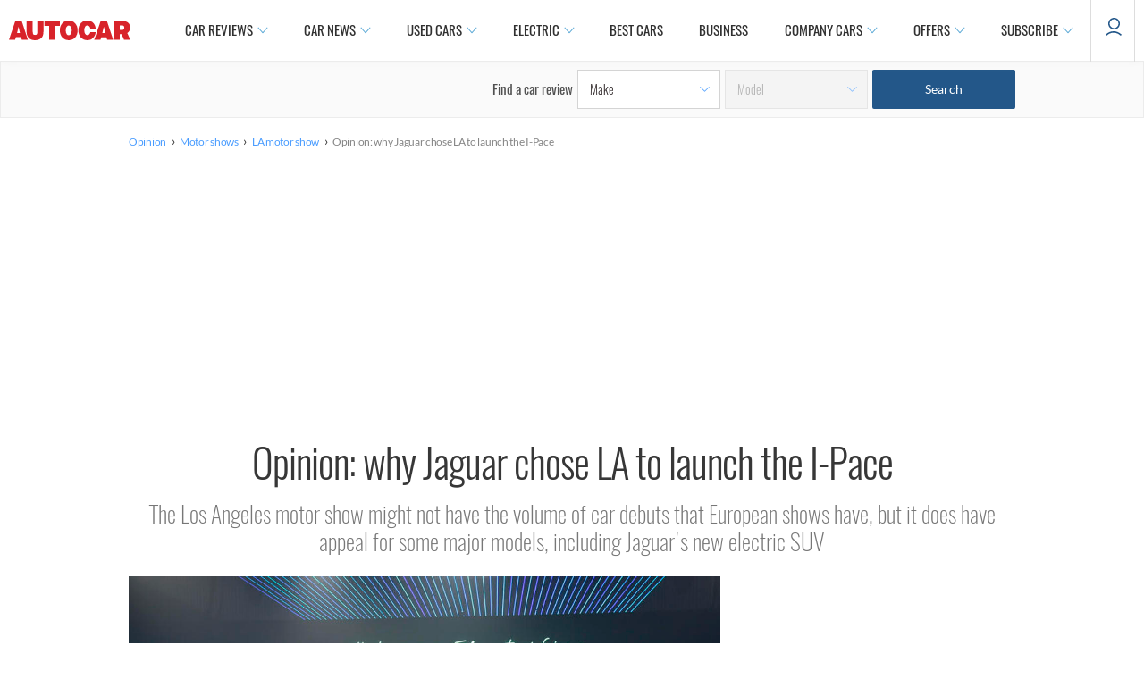

--- FILE ---
content_type: text/html; charset=utf-8
request_url: https://www.autocar.co.uk/opinion/motor-shows-la-motor-show/opinion-why-jaguar-chose-la-launch-i-pace
body_size: 40249
content:
<!DOCTYPE html>
<!--[if IEMobile 7]><html class="iem7"  lang="en" dir="ltr"><![endif]-->
<!--[if lte IE 6]><html class="lt-ie9 lt-ie8 lt-ie7"  lang="en" dir="ltr"><![endif]-->
<!--[if (IE 7)&(!IEMobile)]><html class="lt-ie9 lt-ie8"  lang="en" dir="ltr"><![endif]-->
<!--[if IE 8]><html class="lt-ie9"  lang="en" dir="ltr"><![endif]-->
<!--[if (gte IE 9)|(gt IEMobile 7)]><!--><html  lang="en" dir="ltr" prefix="og: https://ogp.me/ns#"><!--<![endif]-->

<head>
  <!--[if IE]><![endif]-->
<meta charset="utf-8" />
<meta http-equiv="x-dns-prefetch-control" content="on" />
<link rel="dns-prefetch" href="//images.cdn.autocar.co.uk" />
<!--[if IE 9]>
<link rel="prefetch" href="//images.cdn.autocar.co.uk" />
<![endif]-->
<script type="text/javascript">
      window.ad_key_values = {
        site: "live",
      p_manu: "jaguar",
      p_model: "fpace",
      p_wc_manu: "jaguar",
      p_wc_model: "f-pace",
      p_multiple: "false",
      p_type: "",
      p_cat: "",
      c_title: "opinionwhyjaguarchoselatolaunchtheipace",
      c_type: "motor-shows",
      c_subtype: "la-motor-show",
      access_control: "",
      multi_chapter_review: "false",
      c_id: "79404",
      n_sec1: "autocar",
      n_sec2: "blog",
      n_sec3: "results",
      n_sec4: "jaguar",
      n_sec5: "fpace",
      p_autocarCategory: "",
      p_fuel_petrol: "",
      p_fuel_diesel: "",
      p_fuel_hybrid: "",
      p_fuel_electric: "",
      p_fuel_type: "",
      p_transmission_manual: "",
      p_transmission_automatic: "",
      p_transmission_semi_automatic: "",
      p_transmission_cvt: "",
      p_isofix_yes: "",
      p_isofix_no: "",
      monitor: ""
      };
    </script>
<script type="text/javascript">
    (function() {
      var screenWidth = window.screen.width;
      // Only update if the ad_key_values object exists
      if (typeof window.ad_key_values === 'object') {
        window.ad_key_values.screensize = screenWidth;
      }
    })();
    </script><script type="application/ld+json">{
    "@context": "https://schema.org/",
    "@type": "OpinionNewsArticle",
    "mainEntityOfPage": {
        "@type": "WebPage",
        "@id": "https://www.autocar.co.uk/opinion/motor-shows-la-motor-show/opinion-why-jaguar-chose-la-launch-i-pace"
    },
    "publisher": {
        "@type": "Organization",
        "name": "Autocar",
        "logo": {
            "@type": "ImageObject",
            "url": "https://www.autocar.co.uk/sites/autocar.co.uk/themes/custom/autocar/favicon.ico",
            "width": 228,
            "height": 228
        },
        "parentOrganization": {
            "name": "Haymarket Media Group",
            "sameAs": [
                "https://www.haymarket.com/",
                "https://en.wikipedia.org/wiki/Haymarket_Media_Group",
                "https://www.wikidata.org/wiki/Q1457596",
                "https://dbpedia.org/page/Haymarket_Media_Group"
            ]
        }
    },
    "headline": "Opinion: why Jaguar chose LA to launch the I-Pace",
    "description": "The Los Angeles motor show might not have the volume of car debuts that European shows have, but it does have appeal for some major models, including Jaguar\u0027s new electric SUV",
    "articleBody": " That Jaguar chose the Los Angeles motor show to launch its electric SUV, the I-Pace, is a telling sign of the automotive market’s priorities. As a motoring journalist, I’m always intrigued to see the trends of motor shows – which companies choose to attend and not attend – and how that reflects the current industry mood. Back in 2009, as we tried to climb out of economic depression, there was a notably sombre mood at the European motor shows. Now, things are more stable, but manufacturers are still making prudent decisions on where they choose to appear. So, back to Jaguar, which chose an event with virtual reality and glossy celebrities two days before the press day of LA motor show, to showcase its shiny new all-electric model. The manufacturer might say that the show just happened to fall at the correct time for the launch of the car (I’m still awaiting a comment), but a marked decision to launch it in California belies far more than that. It\u0027s liberal California - probably the state most coherently opposed to Donald Trump - that pushes the electric (and hybrid) car agenda in the States. Actor Leonardo DiCaprio was cruising around in a Toyota Prius in the Hollywood Hills long before alternatively fuelled vehicles were mainstream like they are today. While Jaguar could have chosen to launch this on home turf without the backdrop of a motor show, it instead took it to the heartland of green motoring, where it no doubt expects to receive a lot, if not a majority, of sales. The fact that it’s on Tesla\u0027s doorstep is likely just an added benefit. Volkswagen has also identified the LA motor show as its spot to introduce the updated electric e-Golf, which has significantly more range than before. No less than a week after the company launched its facelifted Golf range at its Wolfsburg plant in Germany, it has deemed LA the best place to show off the electric version, a placeholder until its range of all-electric vehicles is introduced, including the production version of the Golf-rivalling ID hatchback concept shown at Paris motor show in September. LA isn’t just a place for launching EVs, though. Mazda’s second-generation CX-5 is making its debut here because its a key market for the brand, said a spokesman. That and the larger CX-9 lead Mazda’s charge in the States, and while the CX-9 is expected to be more popular, Americans are apparently wising up “to better fuel economy” so CX-5 sales are expected to grow. So the appetite for SUVs continues. The much-anticipated Alfa Romeo Stelvio is launching here, which, in my mind, is an unexpected venue. That said, some of its sibling companies – Chrysler and Jeep – are American, so perhaps it isn’t so surprising after all. There are, of course, plenty more manufacturers which haven’t chosen to launch global cars at the LA motor show, but that just makes Jaguar’s move even more shrewd. The launch of a seminal car, in a receptive market, in an uncrowded space? There’s no better PR move than that.  ",
    "articleSection": "Opinion",
    "author": [
        {
            "@type": "Person",
            "name": "Rachel Burgess",
            "sameAs": [
                "https://twitter.com/theburgeword",
                "https://www.autocar.co.uk/users/rachel-burgess"
            ]
        }
    ],
    "datePublished": "2016-11-16T11:13:53",
    "dateModified": "2022-05-24T09:00:28",
    "image": {
        "@type": "ImageObject",
        "url": "https://images.cdn.autocar.co.uk/sites/autocar.co.uk/files/images/car-reviews/first-drives/legacy/i-pace.jpg",
        "width": 900,
        "height": 596
    },
    "speakable": {
        "@type": "SpeakableSpecification",
        "cssSelector": [
            "#page \u003E div \u003E div.content-header \u003E div.nav-title \u003E h1",
            "#page \u003E div \u003E div.content-header \u003E div.views-field-field-intro-pull-quote-value \u003E div \u003E div \u003E div"
        ]
    }
}</script>
<link rel="shortcut icon" href="https://images.cdn.autocar.co.uk/sites/autocar.co.uk/themes/custom/autocar/favicon.ico" type="image/vnd.microsoft.icon" />
<meta name="robots" content="max-image-preview:large" />
<meta name="access-control" content="Open" />
<meta name="description" content="The Los Angeles motor show might not have the volume of car debuts that European shows have, but it does have appeal for some major models, including Jaguar&#039;s new electric SUV" />
<link href="https://images.cdn.autocar.co.uk/sites/autocar.co.uk/files/styles/gallery_slide/public/images/car-reviews/first-drives/legacy/i-pace.jpg?itok=Wlmq8FyV" rel="preload" as="image" />
<link href="https://images.cdn.autocar.co.uk/sites/autocar.co.uk/files/styles/flexslider_thumbnail/public/images/car-reviews/first-drives/legacy/i-pace.jpg?itok=d8Dppf_T" rel="preload" as="image" />
<link href="/sites/autocar.co.uk/themes/custom/autocar/fonts/Lato-Black.woff" type="font/woff2" as="font" crossorigin="anonymous" />
<link href="/sites/autocar.co.uk/themes/custom/autocar/fonts/Lato-Bold.woff" type="font/woff2" as="font" crossorigin="anonymous" />
<link href="/sites/autocar.co.uk/themes/custom/autocar/fonts/Lato-Light.woff" type="font/woff2" as="font" crossorigin="anonymous" />
<link href="/sites/autocar.co.uk/themes/custom/autocar/fonts/Lato-Regular.woff" type="font/woff2" rel="preload" as="font" crossorigin="anonymous" />
<link href="/sites/autocar.co.uk/themes/custom/autocar/fonts/Oswald-ExtraLight.woff" type="font/woff2" rel="preload" as="font" crossorigin="anonymous" />
<link href="/sites/autocar.co.uk/themes/custom/autocar/fonts/Oswald-Light.woff" type="font/woff2" rel="preload" as="font" crossorigin="anonymous" />
<link href="/sites/autocar.co.uk/themes/custom/autocar/fonts/Oswald-Medium.woff" type="font/woff2" rel="preload" as="font" crossorigin="anonymous" />
<link href="/sites/autocar.co.uk/themes/custom/autocar/fonts/Oswald-Regular.woff" type="font/woff2" rel="preload" as="font" crossorigin="anonymous" />
<link href="/sites/autocar.co.uk/themes/custom/autocar/fonts/Oswald-SemiBold.woff" type="font/woff2" as="font" crossorigin="anonymous" />
<link href="/sites/autocar.co.uk/themes/custom/autocar/fonts/lato-semibold-webfont.woff" type="font/woff2" as="font" crossorigin="anonymous" />
<link href="/sites/autocar.co.uk/themes/custom/autocar/fonts/roboto-v20-latin-300.woff" type="font/woff2" as="font" crossorigin="anonymous" />
<link href="/sites/autocar.co.uk/themes/custom/autocar/fonts/roboto-v20-latin-300italic.woff" type="font/woff2" as="font" crossorigin="anonymous" />
<link href="/sites/autocar.co.uk/themes/custom/autocar/fonts/roboto-v20-latin-500.woff" type="font/woff2" as="font" crossorigin="anonymous" />
<link href="/sites/autocar.co.uk/themes/custom/autocar/fonts/roboto-v20-latin-700.woff" type="font/woff2" as="font" crossorigin="anonymous" />
<link href="/sites/autocar.co.uk/themes/custom/autocar/fonts/roboto-v20-latin-italic.woff" type="font/woff2" as="font" crossorigin="anonymous" />
<link href="/sites/autocar.co.uk/themes/custom/autocar/fonts/roboto-v20-latin-regular.woff" type="font/woff2" as="font" crossorigin="anonymous" />
<meta name="generator" content="Drupal 7 (http://drupal.org)" />
<link rel="canonical" href="https://www.autocar.co.uk/opinion/motor-shows-la-motor-show/opinion-why-jaguar-chose-la-launch-i-pace" />
<link rel="shortlink" href="https://www.autocar.co.uk/node/79404" />
<meta property="og:type" content="article" />
<meta property="og:site_name" content="Autocar" />
<meta property="og:url" content="https://www.autocar.co.uk/opinion/motor-shows-la-motor-show/opinion-why-jaguar-chose-la-launch-i-pace" />
<meta property="og:title" content="Opinion: why Jaguar chose LA to launch the I-Pace | Autocar" />
<meta property="og:description" content="The Los Angeles motor show might not have the volume of car debuts that European shows have, but it does have appeal for some major models, including Jaguar&#039;s new electric SUV" />
<meta property="og:image" content="https://images.cdn.autocar.co.uk/sites/autocar.co.uk/files/images/car-reviews/first-drives/legacy/i-pace.jpg" />
<meta name="twitter:card" content="summary_large_image" />
<meta name="twitter:creator" content="@autocar" />
<meta name="twitter:url" content="https://www.autocar.co.uk/opinion/motor-shows-la-motor-show/opinion-why-jaguar-chose-la-launch-i-pace" />
<meta name="twitter:title" content="Opinion: why Jaguar chose LA to launch the I-Pace" />
<meta name="twitter:description" content="The Los Angeles motor show might not have the volume of car debuts that European shows have, but it does have appeal for some major models, including Jaguar&#039;s new electric SUV" />
<meta name="twitter:image" content="https://images.cdn.autocar.co.uk/sites/autocar.co.uk/files/images/car-reviews/first-drives/legacy/i-pace.jpg" />
<script type="application/ld+json">{
    "@context": "https://schema.org/",
    "@type": "BreadcrumbList",
    "itemListElement": [
        {
            "@type": "ListItem",
            "position": 1,
            "item": {
                "name": "Opinion",
                "@id": "https://www.autocar.co.uk/opinion"
            }
        },
        {
            "@type": "ListItem",
            "position": 2,
            "item": {
                "name": "Motor shows",
                "@id": "https://www.autocar.co.uk/opinion/motor-shows"
            }
        },
        {
            "@type": "ListItem",
            "position": 3,
            "item": {
                "name": "LA motor show",
                "@id": "https://www.autocar.co.uk/opinion/la-motor-show"
            }
        },
        {
            "@type": "ListItem",
            "position": 4,
            "item": {
                "name": "Opinion: why Jaguar chose LA to launch the I-Pace",
                "@id": "https://www.autocar.co.uk/opinion/motor-shows-la-motor-show/opinion-why-jaguar-chose-la-launch-i-pace"
            }
        }
    ]
}</script>
<!-- Autocar Critical CSS -->
<style>@font-face{font-family:Oswald;src:url(/sites/autocar.co.uk/themes/custom/autocar/fonts/Oswald-ExtraLight.eot);src:url(/sites/autocar.co.uk/themes/custom/autocar/fonts/Oswald-ExtraLight.eot) format("embedded-opentype"),url(/sites/autocar.co.uk/themes/custom/autocar/fonts/Oswald-ExtraLight.woff) format("woff"),url(/sites/autocar.co.uk/themes/custom/autocar/fonts/Oswald-ExtraLight.woff2) format("woff2"),url(/sites/autocar.co.uk/themes/custom/autocar/fonts/Oswald-ExtraLight.ttf) format("truetype"),url(/sites/autocar.co.uk/themes/custom/autocar/fonts/Oswald-ExtraLight.svg) format("svg");font-weight:200;font-style:normal;font-stretch:normal;font-display:fallback}@font-face{font-family:Oswald;src:url(/sites/autocar.co.uk/themes/custom/autocar/fonts/Oswald-Light.eot);src:url(/sites/autocar.co.uk/themes/custom/autocar/fonts/Oswald-Light.eot) format("embedded-opentype"),url(/sites/autocar.co.uk/themes/custom/autocar/fonts/Oswald-Light.woff) format("woff"),url(/sites/autocar.co.uk/themes/custom/autocar/fonts/Oswald-Light.woff2) format("woff2"),url(/sites/autocar.co.uk/themes/custom/autocar/fonts/Oswald-Light.ttf) format("truetype"),url(/sites/autocar.co.uk/themes/custom/autocar/fonts/Oswald-Light.svg) format("svg");font-weight:300;font-style:normal;font-stretch:normal;font-display:fallback}@font-face{font-family:Oswald;src:url(/sites/autocar.co.uk/themes/custom/autocar/fonts/Oswald-Regular.eot);src:url(/sites/autocar.co.uk/themes/custom/autocar/fonts/Oswald-Regular.eot) format("embedded-opentype"),url(/sites/autocar.co.uk/themes/custom/autocar/fonts/Oswald-Regular.woff) format("woff"),url(/sites/autocar.co.uk/themes/custom/autocar/fonts/Oswald-Regular.woff2) format("woff2"),url(/sites/autocar.co.uk/themes/custom/autocar/fonts/Oswald-Regular.ttf) format("truetype"),url(/sites/autocar.co.uk/themes/custom/autocar/fonts/Oswald-Regular.svg) format("svg");font-weight:400;font-style:normal;font-stretch:normal;font-display:fallback}@font-face{font-family:Oswald;src:url(/sites/autocar.co.uk/themes/custom/autocar/fonts/Oswald-Medium.eot);src:url(/sites/autocar.co.uk/themes/custom/autocar/fonts/Oswald-Medium.eot) format("embedded-opentype"),url(/sites/autocar.co.uk/themes/custom/autocar/fonts/Oswald-Medium.woff) format("woff"),url(/sites/autocar.co.uk/themes/custom/autocar/fonts/Oswald-Medium.woff2) format("woff2"),url(/sites/autocar.co.uk/themes/custom/autocar/fonts/Oswald-Medium.ttf) format("truetype"),url(/sites/autocar.co.uk/themes/custom/autocar/fonts/Oswald-Medium.svg) format("svg");font-weight:500;font-style:normal;font-stretch:normal;font-display:fallback}@font-face{font-family:Oswald;src:url(/sites/autocar.co.uk/themes/custom/autocar/fonts/Oswald-SemiBold.eot);src:url(/sites/autocar.co.uk/themes/custom/autocar/fonts/Oswald-SemiBold.eot) format("embedded-opentype"),url(/sites/autocar.co.uk/themes/custom/autocar/fonts/Oswald-SemiBold.woff) format("woff"),url(/sites/autocar.co.uk/themes/custom/autocar/fonts/Oswald-SemiBold.woff2) format("woff2"),url(/sites/autocar.co.uk/themes/custom/autocar/fonts/Oswald-SemiBold.ttf) format("truetype"),url(/sites/autocar.co.uk/themes/custom/autocar/fonts/Oswald-SemiBold.svg) format("svg");font-weight:600;font-style:normal;font-stretch:normal;font-display:fallback}@font-face{font-family:Roboto;src:url(/sites/autocar.co.uk/themes/custom/autocar/fonts/roboto-v20-latin-300.eot);src:url(/sites/autocar.co.uk/themes/custom/autocar/fonts/roboto-v20-latin-300.eot) format("embedded-opentype"),url(/sites/autocar.co.uk/themes/custom/autocar/fonts/roboto-v20-latin-300.woff) format("woff"),url(/sites/autocar.co.uk/themes/custom/autocar/fonts/roboto-v20-latin-300.woff2) format("woff2"),url(/sites/autocar.co.uk/themes/custom/autocar/fonts/roboto-v20-latin-300.ttf) format("truetype"),url(/sites/autocar.co.uk/themes/custom/autocar/fonts/roboto-v20-latin-300.svg) format("svg");font-weight:300;font-style:normal;font-stretch:normal;font-display:fallback}@font-face{font-family:Roboto;src:url(/sites/autocar.co.uk/themes/custom/autocar/fonts/roboto-v20-latin-300italic.eot);src:url(/sites/autocar.co.uk/themes/custom/autocar/fonts/roboto-v20-latin-300italic.eot) format("embedded-opentype"),url(/sites/autocar.co.uk/themes/custom/autocar/fonts/roboto-v20-latin-300italic.woff) format("woff"),url(/sites/autocar.co.uk/themes/custom/autocar/fonts/roboto-v20-latin-300italic.woff2) format("woff2"),url(/sites/autocar.co.uk/themes/custom/autocar/fonts/roboto-v20-latin-300italic.ttf) format("truetype"),url(/sites/autocar.co.uk/themes/custom/autocar/fonts/roboto-v20-latin-300italic.svg) format("svg");font-weight:300;font-style:italic;font-stretch:normal;font-display:fallback}@font-face{font-family:Roboto;src:url(/sites/autocar.co.uk/themes/custom/autocar/fonts/roboto-v20-latin-regular.eot);src:url(/sites/autocar.co.uk/themes/custom/autocar/fonts/roboto-v20-latin-regular.eot) format("embedded-opentype"),url(/sites/autocar.co.uk/themes/custom/autocar/fonts/roboto-v20-latin-regular.woff) format("woff"),url(/sites/autocar.co.uk/themes/custom/autocar/fonts/roboto-v20-latin-regular.woff2) format("woff2"),url(/sites/autocar.co.uk/themes/custom/autocar/fonts/roboto-v20-latin-regular.ttf) format("truetype"),url(/sites/autocar.co.uk/themes/custom/autocar/fonts/roboto-v20-latin-regular.svg) format("svg");font-weight:400;font-style:normal;font-stretch:normal;font-display:fallback}@font-face{font-family:Roboto;src:url(/sites/autocar.co.uk/themes/custom/autocar/fonts/roboto-v20-latin-italic.eot);src:url(/sites/autocar.co.uk/themes/custom/autocar/fonts/roboto-v20-latin-italic.eot) format("embedded-opentype"),url(/sites/autocar.co.uk/themes/custom/autocar/fonts/roboto-v20-latin-italic.woff) format("woff"),url(/sites/autocar.co.uk/themes/custom/autocar/fonts/roboto-v20-latin-italic.woff2) format("woff2"),url(/sites/autocar.co.uk/themes/custom/autocar/fonts/roboto-v20-latin-italic.ttf) format("truetype"),url(/sites/autocar.co.uk/themes/custom/autocar/fonts/roboto-v20-latin-italic.svg) format("svg");font-weight:400;font-style:italic;font-stretch:normal;font-display:fallback}@font-face{font-family:Roboto;src:url(/sites/autocar.co.uk/themes/custom/autocar/fonts/roboto-v20-latin-500.eot);src:url(/sites/autocar.co.uk/themes/custom/autocar/fonts/roboto-v20-latin-500.eot) format("embedded-opentype"),url(/sites/autocar.co.uk/themes/custom/autocar/fonts/roboto-v20-latin-500.woff) format("woff"),url(/sites/autocar.co.uk/themes/custom/autocar/fonts/roboto-v20-latin-500.woff2) format("woff2"),url(/sites/autocar.co.uk/themes/custom/autocar/fonts/roboto-v20-latin-500.ttf) format("truetype"),url(/sites/autocar.co.uk/themes/custom/autocar/fonts/roboto-v20-latin-500.svg) format("svg");font-weight:500;font-style:normal;font-stretch:normal;font-display:fallback}@font-face{font-family:Roboto;src:url(/sites/autocar.co.uk/themes/custom/autocar/fonts/roboto-v20-latin-700.eot);src:url(/sites/autocar.co.uk/themes/custom/autocar/fonts/roboto-v20-latin-700.eot) format("embedded-opentype"),url(/sites/autocar.co.uk/themes/custom/autocar/fonts/roboto-v20-latin-700.woff) format("woff"),url(/sites/autocar.co.uk/themes/custom/autocar/fonts/roboto-v20-latin-700.woff2) format("woff2"),url(/sites/autocar.co.uk/themes/custom/autocar/fonts/roboto-v20-latin-700.ttf) format("truetype"),url(/sites/autocar.co.uk/themes/custom/autocar/fonts/roboto-v20-latin-700.svg) format("svg");font-weight:700;font-style:normal;font-stretch:normal;font-display:fallback}@font-face{font-family:Lato;src:url(/sites/autocar.co.uk/themes/custom/autocar/fonts/Lato-Light.eot);src:url(/sites/autocar.co.uk/themes/custom/autocar/fonts/Lato-Light.eot) format("embedded-opentype"),url(/sites/autocar.co.uk/themes/custom/autocar/fonts/Lato-Light.woff) format("woff"),url(/sites/autocar.co.uk/themes/custom/autocar/fonts/Lato-Light.woff2) format("woff2"),url(/sites/autocar.co.uk/themes/custom/autocar/fonts/Lato-Light.ttf) format("truetype"),url(/sites/autocar.co.uk/themes/custom/autocar/fonts/Lato-Light.svg) format("svg");font-weight:300;font-style:normal;font-stretch:normal;font-display:fallback}@font-face{font-family:Lato;src:url(/sites/autocar.co.uk/themes/custom/autocar/fonts/Lato-Regular.eot);src:url(/sites/autocar.co.uk/themes/custom/autocar/fonts/Lato-Regular.eot) format("embedded-opentype"),url(/sites/autocar.co.uk/themes/custom/autocar/fonts/Lato-Regular.woff) format("woff"),url(/sites/autocar.co.uk/themes/custom/autocar/fonts/Lato-Regular.woff2) format("woff2"),url(/sites/autocar.co.uk/themes/custom/autocar/fonts/Lato-Regular.ttf) format("truetype"),url(/sites/autocar.co.uk/themes/custom/autocar/fonts/Lato-Regular.svg) format("svg");font-weight:400;font-style:normal;font-stretch:normal;font-display:fallback}@font-face{font-family:Lato;src:url(/sites/autocar.co.uk/themes/custom/autocar/fonts/lato-semibold-webfont.eot);src:url(/sites/autocar.co.uk/themes/custom/autocar/fonts/lato-semibold-webfont.eot) format("embedded-opentype"),url(/sites/autocar.co.uk/themes/custom/autocar/fonts/lato-semibold-webfont.woff) format("woff"),url(/sites/autocar.co.uk/themes/custom/autocar/fonts/lato-semibold-webfont.woff2) format("woff2"),url(/sites/autocar.co.uk/themes/custom/autocar/fonts/lato-semibold-webfont.ttf) format("truetype"),url(/sites/autocar.co.uk/themes/custom/autocar/fonts/lato-semibold-webfont.svg) format("svg");font-weight:600;font-style:normal;font-stretch:normal;font-display:fallback}@font-face{font-family:Lato;src:url(/sites/autocar.co.uk/themes/custom/autocar/fonts/Lato-Bold.eot);src:url(/sites/autocar.co.uk/themes/custom/autocar/fonts/Lato-Bold.eot) format("embedded-opentype"),url(/sites/autocar.co.uk/themes/custom/autocar/fonts/Lato-Bold.woff) format("woff"),url(/sites/autocar.co.uk/themes/custom/autocar/fonts/Lato-Bold.woff2) format("woff2"),url(/sites/autocar.co.uk/themes/custom/autocar/fonts/Lato-Bold.ttf) format("truetype"),url(/sites/autocar.co.uk/themes/custom/autocar/fonts/Lato-Bold.svg) format("svg");font-weight:700;font-style:normal;font-stretch:normal;font-display:fallback}@font-face{font-family:Lato;src:url(/sites/autocar.co.uk/themes/custom/autocar/fonts/Lato-Black.eot);src:url(/sites/autocar.co.uk/themes/custom/autocar/fonts/Lato-Black.eot) format("embedded-opentype"),url(/sites/autocar.co.uk/themes/custom/autocar/fonts/Lato-Black.woff) format("woff"),url(/sites/autocar.co.uk/themes/custom/autocar/fonts/Lato-Black.woff2) format("woff2"),url(/sites/autocar.co.uk/themes/custom/autocar/fonts/Lato-Black.ttf) format("truetype"),url(/sites/autocar.co.uk/themes/custom/autocar/fonts/Lato-Black.svg) format("svg");font-weight:900;font-style:normal;font-stretch:normal;font-display:fallback}@-ms-viewport{width:device-width}@-o-viewport{width:device-width}@viewport{width:device-width}.clear{clear:both}.mid-content-region .block{margin:10px auto 20px}.page-node .col-right-desktop{display:none}.col-center p{font-size:16px;line-height:26px}.back-to-top{display:none;opacity:0}.back-to-top--icon{height:40px;width:40px;background-color:#fff;-webkit-box-shadow:0 0 7px 0 rgba(0,0,0,.3);box-shadow:0 0 7px 0 rgba(0,0,0,.3);border-radius:50%;-webkit-box-pack:center;-ms-flex-pack:center;justify-content:center;-webkit-box-align:center;-ms-flex-align:center;align-items:center;display:-webkit-box;display:-ms-flexbox;display:flex;margin:3px auto}.back-to-top--icon svg{width:16px}.back-to-top--text{color:#303030;font-size:10px;font-weight:500;letter-spacing:-.27px;line-height:16px}#footer #footer-wrapper .footer-sub .social span{text-align:center;font-size:14px;font-family:Lato,"Helvetica Neue",Roboto,Arial,sans-serif;display:none}.personality-wrapper{letter-spacing:-.33px;line-height:16px;color:#848484;display:-webkit-box;display:-ms-flexbox;display:flex}.personality-wrapper .personality-image{margin-right:10px}.personality-wrapper .personality-image img{width:40px;height:auto;border-radius:50%}.personality-wrapper .block-author-details{display:-webkit-box;display:-ms-flexbox;display:flex;-ms-flex-wrap:wrap;flex-wrap:wrap;-webkit-box-align:center;-ms-flex-align:center;align-items:center}.personality-wrapper .block-author-details .personality-type{margin:0 0 6px;color:#303030;font-family:Oswald,"Helvetica Neue",Roboto,Arial,sans-serif;font-size:12px;font-weight:500;letter-spacing:.53px;text-transform:uppercase;-webkit-box-ordinal-group:2;-ms-flex-order:1;order:1}.personality-wrapper .block-author-details .personality-type .type{display:inline-block;padding:1px 7px}.personality-wrapper .block-author-details .personality-type .type.news_article{background-color:#fff100}.personality-wrapper .block-author-details .personality-author{font-size:12px;font-family:Lato,"Helvetica Neue",Roboto,Arial,sans-serif;-webkit-box-ordinal-group:4;-ms-flex-order:3;order:3}.personality-wrapper .block-author-details .personality-author .personality{display:inline-block}.personality-wrapper .block-author-details .personality-author a{font-weight:600}.personality-wrapper .block-author-details .personality-author a:link,.personality-wrapper .block-author-details .personality-author a:visited{color:#4c4c4c}.personality-wrapper .block-author-details .read-time{font-size:12px;font-family:Lato,"Helvetica Neue",Roboto,Arial,sans-serif;font-style:italic;-webkit-box-ordinal-group:3;-ms-flex-order:2;order:2;width:80%;padding:0 0 5px 5px}.personality-wrapper .block-author-details .read-time:before{display:inline-block;content:' ';background-image:url(/sites/autocar.co.uk/themes/custom/autocar/images/icons/clock.svg);background-size:14px 14px;height:14px;width:19px;top:3px;background-repeat:no-repeat;position:relative}.personality-wrapper .block-author-details .personality-date{font-size:12px;font-family:Lato,"Helvetica Neue",Roboto,Arial,sans-serif;-webkit-box-ordinal-group:5;-ms-flex-order:4;order:4}.personality-wrapper .block-author-details .personality-date:before{content:'|';padding:0 5px}.personality-wrapper .block-author-details .personality-tw{-webkit-box-ordinal-group:6;-ms-flex-order:5;order:5;padding-left:8px;display:none}.article-section .col-right{margin-top:0}.block-autocar-ads-masthead2{overflow:visible;text-align:center}.block-autocar-ads-masthead2{min-height:50px}@media only screen and (max-width:992px){.block-autocar-ads-mpu-flexible2 .ad--slot,.block-autocar-ads-mpu-flexible3 .ad--slot{position:relative!important;width:100%;text-align:center;clear:both;right:auto!important}}.block-autocar-ads-mpu-flexible1{text-align:center;width:100%}.ad--wrapper.ad--slider .ad--slot,.ad--wrapper.ad--sticky .ad--slot{left:50%;-webkit-transform:translateX(-50%);transform:translateX(-50%);width:100%;position:absolute}.ad--wrapper.ad--slider--large{min-height:706px}.content--author-region{display:-webkit-box;display:-ms-flexbox;display:flex;-webkit-box-orient:horizontal;-webkit-box-direction:normal;-ms-flex-direction:row;flex-direction:row;-ms-flex-wrap:wrap;flex-wrap:wrap;-webkit-box-pack:justify;-ms-flex-pack:justify;justify-content:space-between;-webkit-box-align:center;-ms-flex-align:center;align-items:center;margin-bottom:15px}.content--author-region .block-social-share,.content--author-region .personality-wrapper{padding:15px 0;display:-webkit-box;display:-ms-flexbox;display:flex;-webkit-box-orient:horizontal;-webkit-box-direction:normal;-ms-flex-direction:row;flex-direction:row;-ms-flex-wrap:nowrap;flex-wrap:nowrap;-webkit-box-pack:start;-ms-flex-pack:start;justify-content:flex-start;-webkit-box-align:center;-ms-flex-align:center;align-items:center}.content--author-region .personality-wrapper{display:-webkit-box;display:-ms-flexbox;display:flex;-webkit-box-orient:horizontal;-webkit-box-direction:normal;-ms-flex-direction:row;flex-direction:row;-ms-flex-wrap:wrap;flex-wrap:wrap;-webkit-box-pack:justify;-ms-flex-pack:justify;justify-content:space-between;-webkit-box-align:center;-ms-flex-align:center;align-items:center;width:100%;padding:15px 0;border-top:1px solid #e4e4e4}.content--author-region .personality-wrapper a:link,.content--author-region .personality-wrapper a:visited{color:#4c4c4c}.content--author-region .personality-wrapper{-ms-flex-wrap:nowrap;flex-wrap:nowrap;-webkit-box-pack:start;-ms-flex-pack:start;justify-content:flex-start;-webkit-box-flex:0;-ms-flex:0 1 auto;flex:0 1 auto;padding-bottom:15px;border-bottom:4px double #ddd}.content--author-region .personality-wrapper .block-author-details{margin-bottom:0}.content--author-region .block-social-share{-webkit-box-pack:end;-ms-flex-pack:end;justify-content:flex-end;-webkit-box-flex:1;-ms-flex:1 0 auto;flex:1 0 auto;width:100%;margin:0;padding-left:15px}.content--author-region .social-share--wrapper{display:block}.content--author-region .social-share{display:-webkit-box;display:-ms-flexbox;display:flex;-webkit-box-orient:horizontal;-webkit-box-direction:normal;-ms-flex-direction:row;flex-direction:row;-ms-flex-wrap:nowrap;flex-wrap:nowrap;-webkit-box-pack:right;-ms-flex-pack:right;justify-content:right;-webkit-box-align:center;-ms-flex-align:center;align-items:center;padding:0}.content--author-region .social-share .social-share--title{text-transform:none;color:#777;margin-right:7px;line-height:normal;font-size:14px;font-family:Lato,"Helvetica Neue",Roboto,Arial,sans-serif;letter-spacing:normal;margin-top:0}.content--author-region .social-share .social-share--title::after{content:':'}.content--author-region .social-share .social-share--icons{display:-webkit-box;display:-ms-flexbox;display:flex}.content--author-region .social-share .social-share--email,.content--author-region .social-share .social-share--facebook,.content--author-region .social-share .social-share--twitter{background-color:#235789;width:24px;height:24px;border-radius:4px;margin-left:7px;margin-top:0;display:-webkit-box;display:-ms-flexbox;display:flex;-webkit-box-orient:horizontal;-webkit-box-direction:normal;-ms-flex-direction:row;flex-direction:row;-webkit-box-pack:center;-ms-flex-pack:center;justify-content:center;-webkit-box-align:center;-ms-flex-align:center;align-items:center;-ms-flex-line-pack:center;align-content:center}.content--author-region .social-share .social-share--email a,.content--author-region .social-share .social-share--facebook a,.content--author-region .social-share .social-share--twitter a{display:-webkit-box;display:-ms-flexbox;display:flex;-webkit-box-orient:horizontal;-webkit-box-direction:normal;-ms-flex-direction:row;flex-direction:row;-webkit-box-pack:center;-ms-flex-pack:center;justify-content:center;width:100%;line-height:24px;vertical-align:middle}.content--author-region .social-share .social-share--email svg,.content--author-region .social-share .social-share--facebook svg,.content--author-region .social-share .social-share--twitter svg{width:13px;fill:#fff}.content--author-region .social-share--title{color:#303030;font-family:Oswald,"Helvetica Neue",Roboto,Arial,sans-serif;font-size:12px;font-weight:500;letter-spacing:.53px;line-height:30px;text-align:center;text-transform:uppercase}.content--author-region .social-share--icons{display:-webkit-box;display:-ms-flexbox;display:flex}body.node-type-blog-article.section-opinion .article-body p:first-of-type{font-family:Lato,"Helvetica Neue",Roboto,Arial,sans-serif;color:#373737;font-weight:500;font-size:18px;letter-spacing:unset;line-height:26px;margin-bottom:20px;overflow:hidden}*,:after,:before{-webkit-box-sizing:border-box;box-sizing:border-box}html{margin:0;padding:0;border:0;font-family:Lato,"Helvetica Neue",Roboto,Arial,sans-serif}a,body,div,form,h1,h4,h5,iframe,img,li,nav,ol,p,span,ul{margin:0;padding:0;border:0;font-weight:inherit;font-style:inherit;font-size:100%;font-family:inherit;vertical-align:baseline}nav{display:block}a img{border:none}body{background-color:#fff}body>.fake-body{overflow-x:hidden}body{line-height:1.5;font-size:75%;color:#373737}h1,h4,h5{font-weight:400;color:#222}h1{font-size:3em;line-height:1;margin-bottom:.5em}h4{font-size:1.2em;line-height:1.25;margin-bottom:1.25em}h5{font-size:1em;font-weight:700;margin-bottom:1.5em}p{margin:0 0 1.5em}a,a:link{text-decoration:none;color:#1761a8}a:visited{color:#1761a8;text-decoration:none}li ul{margin:0}ol,ul{margin:0 1.5em 1.5em 0;padding-left:1.5em}ul{list-style-type:disc}ol{list-style-type:decimal}.clearfix{overflow:hidden}.first{margin-left:0;padding-left:0}.last{margin-right:0;padding-right:0}select{margin:.5em 0}select{background-color:#fff;border-width:1px;border-style:solid}h1{margin-bottom:.3em}.nav-title h1{margin-top:0;font-family:Oswald,"Helvetica Neue",Roboto,Arial,sans-serif;font-size:40px;color:#373737}.nav-title{margin-top:30px}a img{vertical-align:bottom}img{height:auto;max-width:100%;width:100%}div.node{border-bottom:none}.hidden{display:none!important}iframe{max-width:100%}.sr-only{position:absolute!important;height:1px;width:1px;overflow:hidden;clip:rect(1px,1px,1px,1px);padding:0;margin:-1px;border:0}#container{margin:0 20px}@media all and (min-width:680px){.nav-title h1{line-height:1.25}#container{max-width:100%;margin:0 auto}#container:after,#container:before{content:"";display:table}#container:after{clear:both}.two-col #header{width:100%}.two-col #page{width:100%;margin:0 auto;clear:both}.two-col .article-section,.two-col .content-header{max-width:992px;margin:0 auto}.two-col .col-center{float:left;width:66.66667%;margin-left:0;margin-right:-66.66667%;width:70%;width:calc(100% - 300px);margin-right:-70%;margin-right:calc(-1 * (100% - 300px));padding-left:0;padding-right:0;padding-right:40px;margin-top:15px;clear:both}.two-col .col-right{float:left;width:33.33333%;margin-left:66.66667%;margin-right:-100%;margin-top:15px;width:300px;margin-left:70%;margin-left:calc(100% - 300px)}.page-node .col-right-mobile{display:none}}div#container{background-color:#fff}div.col-right p{font-size:1em;margin-bottom:1.2em}.block{position:relative}.view-mode-sidebar_teaser_first{display:-webkit-box;display:-ms-flexbox;display:flex;-webkit-box-orient:vertical;-webkit-box-direction:normal;-ms-flex-direction:column;flex-direction:column;background:0 0;padding:0}.view-mode-sidebar_teaser_first .image{width:100%;float:none;margin-right:0!important}.view-mode-sidebar_teaser_first *,.view-mode-sidebar_teaser_first .details{font-family:Oswald,"Helvetica Neue",Roboto,Arial,sans-serif;font-size:22px;color:#373737!important;text-decoration:none;font-weight:400;line-height:33px;float:none!important;margin-left:0!important;width:100%!important;padding-left:0}.view-mode-sidebar_teaser{display:-webkit-box;display:-ms-flexbox;display:flex;-webkit-box-orient:horizontal;-webkit-box-direction:normal;-ms-flex-direction:row;flex-direction:row;background:0 0;padding:0;margin-bottom:20px}.view-mode-sidebar_teaser .image{width:100%;max-width:134px;float:none;margin-right:10px!important}.view-mode-sidebar_teaser *,.view-mode-sidebar_teaser .details{font-family:Lato,"Helvetica Neue",Roboto,Arial,sans-serif;font-size:14px;color:#373737!important;text-decoration:none;font-weight:400;float:none!important;padding-left:0;margin:0!important}picture{display:block;position:relative}.node-type-blog-article .content-top{position:relative}.node-type-blog-article .content-top .block-carousel{max-width:100%;margin-bottom:-30px}@media all and (max-width:500px){.node-type-blog-article .content-top .block-carousel{margin-bottom:0}}.autocar-header--wrapper{overflow:visible;z-index:100;-ms-flex-wrap:wrap;flex-wrap:wrap;-webkit-box-pack:center;-ms-flex-pack:center;justify-content:center;width:100%;background-color:#fff;position:relative;top:0;-webkit-box-shadow:0 0 10px -2px #ececec;box-shadow:0 0 10px -2px #ececec}.autocar-header--wrapper .block{margin:0;padding:0;overflow:initial}.autocar-header--wrapper .panel-panel{max-width:1440px;width:100%;height:60px;z-index:3;display:-webkit-box;display:-ms-flexbox;display:flex;-webkit-box-pack:justify;-ms-flex-pack:justify;justify-content:space-between;-ms-flex-line-pack:center;align-content:center;-webkit-box-orient:horizontal;-webkit-box-direction:normal;-ms-flex-direction:row;flex-direction:row;-ms-flex-wrap:nowrap;flex-wrap:nowrap}.autocar-header--wrapper .panel-panel .block-page-logo{width:125px;height:20px;margin:22px 30px}@media all and (min-width:680px){.autocar-header--wrapper{padding:0 40px}.autocar-header--wrapper .panel-panel{-webkit-box-pack:center;-ms-flex-pack:center;justify-content:center;margin:0 auto;height:68px;background-color:#fff}.autocar-header--wrapper .panel-panel .block-page-logo{display:-webkit-box;display:-ms-flexbox;display:flex;-webkit-box-align:center;-ms-flex-align:center;align-items:center;width:176px;height:100%;-webkit-box-flex:0;-ms-flex:0 0 auto;flex:0 0 auto;padding-right:40px;margin:unset}}.autocar-header--wrapper .panel-panel .block-page-logo img{width:136px;clip:rect(0 110px 22px 0)}.autocar-header--wrapper .panel-panel .primary-links.menu li{padding:0}.autocar-header--wrapper .panel-panel .primary-links.menu li a{font-weight:700;display:block;width:100%;text-transform:uppercase;text-decoration:none;color:#fff}.autocar-header--wrapper .panel-panel .primary-links.menu li a:link{color:#303030}.autocar-header--wrapper .panel-panel .primary-links.menu li a:visited{color:#303030}.autocar-header--wrapper .panel-panel .block-page-primary-links-expanded{display:none;-webkit-box-align:center;-ms-flex-align:center;align-items:center;-webkit-box-flex:1;-ms-flex:1;flex:1;background-color:#fff}.autocar-header--wrapper .panel-panel .block-page-primary-links-expanded>ul{margin:0;-ms-flex-wrap:nowrap;flex-wrap:nowrap;-webkit-box-pack:start;-ms-flex-pack:start;justify-content:flex-start;display:-webkit-box;display:-ms-flexbox;display:flex;-webkit-box-align:start;-ms-flex-align:start;align-items:flex-start;padding:0}.autocar-header--wrapper .panel-panel .block-page-primary-links-expanded>.menu>li{padding:0;display:block;margin:0 30px 0 0;white-space:nowrap}.autocar-header--wrapper .panel-panel .block-page-primary-links-expanded>.menu>li>a{display:-webkit-box;display:-ms-flexbox;display:flex;-webkit-box-orient:horizontal;-webkit-box-direction:normal;-ms-flex-direction:row;flex-direction:row;-ms-flex-wrap:nowrap;flex-wrap:nowrap;-ms-flex-line-pack:center;align-content:center;-webkit-box-align:center;-ms-flex-align:center;align-items:center;padding:19px 0}.autocar-header--wrapper .panel-panel .block-page-primary-links-expanded>.menu>li>a span{display:block}.autocar-header--wrapper .panel-panel .block-page-primary-links-expanded>.menu>li.expanded{padding:0;margin:0 30px 0 0;display:block;position:relative}.autocar-header--wrapper .panel-panel .block-page-primary-links-expanded>.menu>li.expanded>a{padding-right:18px}.autocar-header--wrapper .panel-panel .block-page-primary-links-expanded>.menu>li.expanded>a:after{content:'';width:12px;height:12px;display:block;margin-left:5px;background-image:url(/sites/autocar.co.uk/themes/custom/autocar/images/icons/icons-basic-chevron-down-ac.svg);background-repeat:no-repeat;background-position:center;background-size:100%}.autocar-header--wrapper .panel-panel .block-page-primary-links-expanded>.menu>li.expanded>ul{display:block;position:absolute;padding:25px 30px 15px;-webkit-box-shadow:0 7px 8px 2px rgba(0,0,0,.06);box-shadow:0 7px 8px 2px rgba(0,0,0,.06);min-width:260px;left:0;width:auto;z-index:-1;background-color:#fff;bottom:120%;top:auto}.autocar-header--wrapper .panel-panel .block-page-primary-links-expanded>.menu>li.expanded>ul li{display:block;margin:0 0 15px;width:100%;position:relative}.autocar-header--wrapper .panel-panel .block-page-primary-links-expanded>.menu>li.expanded>ul li:last-child{margin-bottom:8px}.autocar-header--wrapper .panel-panel .block-page-primary-links-expanded>.menu>li.expanded>ul li a{display:block;text-transform:unset;font-size:14px;font-weight:500}@media all and (min-width:680px){.autocar-header--wrapper .panel-panel .block-page-primary-links-expanded{display:-webkit-box;display:-ms-flexbox;display:flex}.autocar-header--wrapper .panel-panel .block-page-primary-links-expanded>.menu>li{margin:0}.autocar-header--wrapper .panel-panel .block-page-primary-links-expanded>.menu>li>a{font-size:15px;font-family:Oswald,"Helvetica Neue",Roboto,Arial,sans-serif;padding:23px 20px;font-weight:400}.autocar-header--wrapper .panel-panel .block-page-primary-links-expanded>.menu>li.expanded{margin:0}.autocar-header--wrapper .panel-panel .block-page-primary-links-expanded>.menu>li.expanded>a{border-right:1px solid;border-left:1px solid;border-color:transparent}.autocar-header--wrapper .panel-panel .block-page-primary-links-expanded>.menu>li.expanded>ul{padding:25px 20px 15px;min-width:240px;display:none;bottom:auto}.autocar-header--wrapper .panel-panel .block-page-primary-links-expanded>.menu>li.expanded>ul li a{font-size:15px;font-weight:400}}.autocar-header--wrapper .panel-panel .block-header-login-status{display:none;-webkit-box-align:center;-ms-flex-align:center;align-items:center;margin:0;overflow:visible}.autocar-header--wrapper .panel-panel .block-header-login-status .login-wrapper{position:relative;display:-webkit-box;display:-ms-flexbox;display:flex;-ms-flex-wrap:nowrap;flex-wrap:nowrap}.autocar-header--wrapper .panel-panel .block-header-login-status .login-wrapper .icon-menu{position:relative;width:32px;height:32px;margin-right:50px;border:2px solid;border-radius:100%}.autocar-header--wrapper .panel-panel .block-header-login-status .login-wrapper .icon-menu:last-child{margin-right:0}.autocar-header--wrapper .panel-panel .block-header-login-status .login-wrapper .icon-menu:last-of-type{margin-right:0}.autocar-header--wrapper .panel-panel .block-header-login-status .login-wrapper .icon-menu#login-menu-icon{height:69px;width:50px;border-top:0;border-bottom:none;border-radius:0;border-left:1px solid #ddd;border-right:1px solid #ddd;padding:20px 15px}.autocar-header--wrapper .panel-panel .block-header-login-status .login-wrapper .wrapped-menu{display:none}.autocar-header--wrapper .panel-panel .block-header-login-status .login-wrapper .wrapped-menu .menu>li.expanded>ul{padding-left:0}.autocar-header--wrapper .panel-panel .block-header-login-status .login-wrapper .wrapped-menu .menu>li.expanded>ul li a{text-transform:capitalize;font-size:15px;font-weight:400}.autocar-header--wrapper .panel-panel .block-header-login-status .login-wrapper .wrapped-menu .menu>li.expanded>ul li.first{margin-top:15px}.autocar-header--wrapper .panel-panel .block-header-login-status .menu-wrap{display:none;-webkit-box-orient:horizontal;-webkit-box-direction:normal;-ms-flex-direction:row;flex-direction:row;-webkit-box-pack:center;-ms-flex-pack:center;justify-content:center;-webkit-box-align:center;-ms-flex-align:center;align-items:center;width:32px;height:32px;padding-left:0;font-size:1.8em;font-weight:700;text-transform:capitalize;border-radius:50%;border:2px solid #235789;color:#235789}.autocar-header--wrapper .panel-panel .block-header-login-status .menu-wrap span{margin-top:-.5em}.autocar-header--wrapper .panel-panel .block-header-login-status .wrapped-menu{position:absolute;right:79px;top:15px;padding-top:32px;z-index:35;width:260px;display:none}.autocar-header--wrapper .panel-panel .block-header-login-status .wrapped-menu>ul{margin:0;padding:25px 30px;background-color:#fff;-webkit-box-shadow:0 7px 8px 2px rgba(0,0,0,.06);box-shadow:0 7px 8px 2px rgba(0,0,0,.06);list-style-type:none;width:100%}.autocar-header--wrapper .panel-panel .block-header-login-status .wrapped-menu>ul li{font-size:14px;line-height:20px;text-transform:none;margin-bottom:15px}.autocar-header--wrapper .panel-panel .block-header-login-status .wrapped-menu>ul li:last-of-type{margin-bottom:0}.autocar-header--wrapper .panel-panel .block-header-login-status .wrapped-menu>ul>li{text-transform:uppercase}.autocar-header--wrapper .panel-panel .block-header-login-status .wrapped-menu>ul>li>a{font-size:15px;font-family:Oswald,"Helvetica Neue",Roboto,Arial,sans-serif;font-weight:400}.autocar-header--wrapper .panel-panel .block-header-login-status .wrapped-menu>ul>li.expanded>a{position:relative;padding-right:18px;display:inline-block;width:auto}.autocar-header--wrapper .panel-panel .block-header-login-status .wrapped-menu>ul>li.expanded>a:after{background-image:url(/sites/autocar.co.uk/themes/custom/autocar/images/icons/icons-basic-chevron-down-ac.svg);content:'';width:12px;height:6px;display:inline-block;position:absolute;right:0;top:50%;-webkit-transform:translateY(-50%);transform:translateY(-50%);background-color:#fff}.autocar-header--wrapper .panel-panel .block-header-login-status .wrapped-menu>ul ul{list-style-type:none;display:none}.block-autocar-mobile-nav{margin:0;display:-webkit-box;display:-ms-flexbox;display:flex;-webkit-box-align:center;-ms-flex-align:center;align-items:center}@media all and (min-width:680px){.autocar-header--wrapper .panel-panel .block-header-login-status{display:-webkit-box;display:-ms-flexbox;display:flex}.block-autocar-mobile-nav{visibility:hidden;position:fixed;left:0;top:-100%;z-index:-1}.block-autocar-mobile-nav .mobile-navigation--pane{display:none}.block-business-menu #wrapper-business-menu{padding:0 40px}}.block-autocar-mobile-nav .mobile-navigation--button{padding:10px 18px;padding-left:10px}@media only screen and (min-width:375px){.block-autocar-mobile-nav .mobile-navigation--button{padding:12px 28px}}@media only screen and (min-width:414px){.block-autocar-mobile-nav .mobile-navigation--button{padding:14px 35px}}.block-autocar-mobile-nav .mobile-navigation--button .title{display:none}.block-autocar-mobile-nav .mobile-navigation--button>.svg-image{height:21px;width:21px}@media only screen and (min-width:375px){.block-autocar-mobile-nav .mobile-navigation--button>.svg-image{height:30px;width:30px}}.block-autocar-mobile-nav .mobile-navigation--pane{position:fixed;top:0;bottom:0;width:100%;right:-100%;left:100%;display:-webkit-box;display:-ms-flexbox;display:flex;z-index:99;background:#fff}.block-autocar-mobile-nav .mobile-navigation--pane h5{display:none}.block-autocar-mobile-nav .mobile-navigation--pane .nav--pane{display:none;width:100%;font-family:Oswald,"Helvetica Neue",Roboto,Arial,sans-serif}.block-autocar-mobile-nav .mobile-navigation--pane .nav--pane.active{display:-webkit-box;display:-ms-flexbox;display:flex}.block-autocar-mobile-nav .mobile-navigation--pane .nav--pane .pane__inner{width:100%;padding-top:0;overflow-x:hidden;overflow-y:auto;background-color:#fafafa}.block-autocar-mobile-nav .mobile-navigation--pane .nav--pane .pane__inner>ul.menu{padding-top:60px;background-color:#fff;border-bottom:1px solid #ddd}.block-autocar-mobile-nav .mobile-navigation--pane .nav--pane ul.menu{list-style:none;padding:0;margin:0}.block-autocar-mobile-nav .mobile-navigation--pane .nav--pane ul.menu li{margin:0;display:-webkit-box;display:-ms-flexbox;display:flex;-webkit-box-orient:horizontal;-webkit-box-direction:normal;-ms-flex-direction:row;flex-direction:row;-webkit-box-pack:center;-ms-flex-pack:center;justify-content:center;color:#303030;font-size:14px;font-weight:700;padding:0 15px;position:relative}.block-autocar-mobile-nav .mobile-navigation--pane .nav--pane ul.menu li a{display:-webkit-box;display:-ms-flexbox;display:flex;-webkit-box-orient:horizontal;-webkit-box-direction:normal;-ms-flex-direction:row;flex-direction:row;-ms-flex-wrap:wrap;flex-wrap:wrap;-webkit-box-pack:left;-ms-flex-pack:left;justify-content:left;-ms-flex-line-pack:center;align-content:center;padding:13px 0;text-transform:uppercase;font-size:15px;font-weight:400;line-height:20px;color:#373737;border-bottom:1px solid #ddd}.block-autocar-mobile-nav .mobile-navigation--pane .nav--pane ul.menu li:last-child a{border-bottom:none}.block-autocar-mobile-nav .mobile-navigation--pane .nav--pane ul.menu li.is-expanded{display:block;text-align:left;width:100%}.block-autocar-mobile-nav .mobile-navigation--pane .nav--pane ul.menu li.is-expanded ul{display:none}.block-autocar-mobile-nav .mobile-navigation--pane .nav--pane ul.menu li.is-expanded>a{display:inline-block}.block-autocar-mobile-nav .mobile-navigation--pane .nav--pane ul.menu li.is-expanded li a{text-transform:unset}.block-autocar-mobile-nav .mobile-navigation--pane .nav--pane ul.menu li.is-expanded>a{position:relative}.block-autocar-mobile-nav .mobile-navigation--pane .nav--pane ul.menu li.is-expanded>a span{padding-right:20px}.block-autocar-mobile-nav .mobile-navigation--pane .nav--pane ul.menu li.is-expanded>a span:after{background-image:url(/sites/autocar.co.uk/themes/custom/autocar/images/icons/icons-basic-chevron-down-ac.svg);background-repeat:no-repeat;background-position:center;background-size:100%;content:'';width:12px;height:6px;display:inline-block;position:absolute;right:0;top:1.3em}.block-autocar-mobile-nav .mobile-navigation--pane .close{position:absolute;top:18px;right:18px;z-index:101;padding:10px}.block-autocar-mobile-nav .mobile-navigation--pane .close .svg-image{width:16px}.block-business-menu{width:100%;z-index:50;margin:0!important}.block-business-menu #wrapper-business-menu{display:-webkit-box;display:-ms-flexbox;display:flex;-webkit-box-pack:center;-ms-flex-pack:center;justify-content:center;margin:0 auto;background-color:#1c4476;width:100%;border:1px solid #183b66;position:relative}.block-business-menu #wrapper-business-menu:after{position:absolute;right:0;top:0;height:100%;width:35px;content:'';background:-webkit-gradient(linear,right top,left top,from(#255797),to(rgba(255,255,255,0)));background:linear-gradient(270deg,#255797 0,rgba(255,255,255,0) 100%)}.block-business-menu #wrapper-business-menu .business-menu-container{max-width:1440px;width:100%;display:-webkit-box;display:-ms-flexbox;display:flex;overflow-x:scroll;padding:11px 30px;-ms-overflow-style:none;scrollbar-width:none}.block-business-menu #wrapper-business-menu .business-menu-container::-webkit-scrollbar{width:0;height:0;background:0 0}@media all and (min-width:680px){.block-business-menu #wrapper-business-menu .business-menu-container{padding:15px 0;overflow-x:hidden}}.block-business-menu #wrapper-business-menu .menu{display:-webkit-box;display:-ms-flexbox;display:flex;list-style:none;margin:0;padding:0;-webkit-box-align:center;-ms-flex-align:center;align-items:center;-webkit-box-ordinal-group:3;-ms-flex-order:2;order:2}.block-business-menu #wrapper-business-menu .menu li{margin:0 7px}.block-business-menu #wrapper-business-menu .menu li a{font-size:14px;font-family:Oswald,"Helvetica Neue",Roboto,Arial,sans-serif;color:#fff;text-transform:uppercase;text-decoration:none;white-space:nowrap}@media all and (min-width:680px){.block-business-menu #wrapper-business-menu .menu{width:100%;-webkit-box-ordinal-group:unset;-ms-flex-order:unset;order:unset}.block-business-menu #wrapper-business-menu .menu li{margin:0 20px}.block-business-menu #wrapper-business-menu .menu li a{font-size:15px}}.block-business-menu #wrapper-business-menu .menu li a:hover{color:#f5f5f5}.block-business-menu #wrapper-business-menu .menu li.align-right{margin-left:auto}.block-business-menu #wrapper-business-menu .menu li.align-right a{text-transform:uppercase}.block-business-menu #wrapper-business-menu .autocar-business-logo{display:-webkit-box;display:-ms-flexbox;display:flex;-webkit-box-align:center;-ms-flex-align:center;align-items:center;margin-right:15px;-webkit-box-ordinal-group:2;-ms-flex-order:1;order:1}.block-business-menu #wrapper-business-menu .autocar-business-logo img{max-width:135px;width:135px;height:20px}.block-header-login-status .item-top .profile-icon{background:url(/sites/autocar.co.uk/themes/custom/autocar/images/user-login-profile-icon.svg);background-repeat:no-repeat;width:20px;height:20px}.block-header-login-status .item-top .zephr-ac-login-wrapper{width:214px;margin-left:-180px;-webkit-box-shadow:0 7px 8px 2px rgba(0,0,0,.06);box-shadow:0 7px 8px 2px rgba(0,0,0,.06);background-color:#fff;margin-top:29px;font-family:lato;display:none}.block-header-login-status .item-top .zephr-ac-login-wrapper .zephr-login-wrapper{padding:17px 22px 19px 17px;border-bottom:4px double #ddd}.block-header-login-status .item-top .zephr-ac-login-wrapper .ac-login-wrapper{padding:15px 22px 22px 17px}.block-header-login-status .item-top .zephr-ac-login-wrapper .ac-login-wrapper .post-comment{font-size:15px;font-family:Oswald,"Helvetica Neue",Roboto,Arial,sans-serif;text-transform:uppercase;color:#373737}.block-header-login-status .item-top .zephr-ac-login-wrapper .ac-login-wrapper .ac-login-register{margin-top:10px}.block-header-login-status .item-top .zephr-ac-login-wrapper .ac-login-wrapper .ac-login-register a{font-size:14px;color:#1761a8;line-height:1.29}.block-header-login-status .item-top .zephr-ac-login-wrapper .ac-login-wrapper{font-size:14px}.zephr-mobile-block{position:absolute;top:62px;background:#fff;width:288px;left:-214px;padding:16px;padding-top:30px;padding-bottom:15px;border:1px solid #000;display:none}.zephr-mobile-block .mobile-link{position:relative;padding-bottom:15px;font-size:16px}.zephr-mobile-block .mobile-link a:after{background-image:url(/sites/autocar.co.uk/themes/custom/autocar/images/icons/icons-basic-chevron-right-ac.svg);position:absolute;top:8px;right:0;content:"";display:block;width:12px;height:11px}.block-autocar-mobile-nav .background-wrapper{position:fixed;left:0;background-color:rgba(55,55,55,.9);top:0;height:667px;width:100%;z-index:1;display:none}.block-autocar-mobile-nav .profile-icon{background-image:url(/sites/autocar.co.uk/themes/custom/autocar/images/user-login-profile-icon.svg);width:20px;height:20px}#footer #footer-wrapper .footer .blocks .block{margin:0}#comments div.box h5{letter-spacing:normal;font-family:Oswald,"Helvetica Neue",Roboto,Arial,sans-serif;font-size:24px;font-weight:400;color:#373737;line-height:1.48;font-stretch:normal}#comments div.box div.content{margin:0;padding:0}body.not-logged-in #comments div.box div.content{color:#777;font-size:12px}body.not-logged-in #comments div.box div.content>a{padding:0 10px;text-transform:capitalize;color:#60a9ff}body.not-logged-in #comments div.box div.content>a:first-child{padding:0 10px 0 0}.block-fautocar-first-drives-nodes-panel-pane-1,.block-fautocar-first-drives-nodes-panel-pane-4{margin-bottom:20px!important}.block-latest-drives{margin:0 10px!important}@media all and (min-width:680px){.block-business-menu #wrapper-business-menu .autocar-business-logo{margin-right:22px;-webkit-box-ordinal-group:unset;-ms-flex-order:unset;order:unset}.block-business-menu #wrapper-business-menu .autocar-business-logo img{max-width:191px;width:191px;height:auto}#footer #footer-wrapper .footer .blocks .block{-ms-flex-preferred-size:25%;flex-basis:25%;padding:10px 15px}.block-latest-drives{margin:0 0 15px!important}}.views-field-field-intro-pull-quote-value{margin-bottom:15px;font-size:1.5em;color:#a6a5a5}.teaser-item{width:100%;padding:10px 0 14px;background:url(/sites/autocar.co.uk/themes/custom/autocar/images/horiz-dot-9f9f9f.gif) bottom left repeat-x}.teaser-item:after,.teaser-item:before{content:"";display:table}.teaser-item:after{clear:both}.teaser-item .image{float:left;width:31.2%;margin-left:0;margin-right:-31.2%}.teaser-item .image img{display:block;max-width:100%;vertical-align:bottom}.teaser-item .image picture{display:block;outline:#fff solid 1px;outline-offset:-3px}.teaser-item .details{float:left;width:68.75%;margin-left:31.25%;margin-right:-100%;display:block;padding-left:10px}.col-right .teaser-item{background:0 0;padding:0}.col-right .teaser-item .image{width:100%}.col-right .teaser-item .image a{display:block!important}.col-right .teaser-item .details{padding-left:0}.block-autocar-ads-masthead1{text-align:center}.block-fautocar-first-drives-nodes-panel-pane-4{margin-bottom:20px!important}.block-fautocar-first-drives-nodes-panel-pane-4 h4.block-title{letter-spacing:normal;font-family:Oswald,"Helvetica Neue",Roboto,Arial,sans-serif;font-size:40px;font-weight:400;color:#373737;line-height:1.25;font-stretch:normal;margin-bottom:.3em;font-size:30px;text-transform:uppercase;font-weight:300}.block-fautocar-first-drives-nodes-panel-pane-4 .details h5{margin-bottom:0;font-size:14px;line-height:1.3}.view-id-fautocar_first_drives_nodes.view-display-id-panel_pane_4 .view-content{padding-bottom:20px;border-bottom:1px solid #ddd}.view-id-fautocar_first_drives_nodes.view-display-id-panel_pane_4 .teaser-item.view-mode-sidebar_teaser_first .details .price_rating .rating{width:110px!important;height:22px}.view-id-fautocar_first_drives_nodes.view-display-id-panel_pane_1 .details h5{line-height:1.3}.view-id-fautocar_first_drives_nodes.view-display-id-panel_pane_1 .teaser-item.view-mode-sidebar_teaser{padding-bottom:20px;margin-bottom:16px;border-bottom:1px solid #ddd}.view-id-fautocar_first_drives_nodes.view-display-id-panel_pane_1 .teaser-item.view-mode-sidebar_teaser .details .price_rating .rating{width:110px;height:22px}.view-id-fautocar_first_drives_nodes.view-display-id-panel_pane_1 .teaser-item.view-mode-sidebar_teaser *,.view-id-fautocar_first_drives_nodes.view-display-id-panel_pane_1 .teaser-item.view-mode-sidebar_teaser .details{font-family:Oswald,"Helvetica Neue",Roboto,Arial,sans-serif;font-size:20px}.view-id-fautocar_first_drives_nodes.view-display-id-panel_pane_1 .views-row:last-child .teaser-item{border-bottom:none;margin-bottom:0;padding-bottom:0}.block{margin:0 0 15px;overflow:hidden}.car-finder{background-color:#ededed;padding:9px 20px;overflow:visible;z-index:5;clear:both;margin-bottom:20px}.car-finder input.car-finder-search.form-submit{background-color:#235789;font-family:Lato,"Helvetica Neue",Roboto,Arial,sans-serif;font-size:14px;line-height:18px;color:#fff;border:none;border-radius:2px;-webkit-appearance:none;padding:7px 40px;width:100%;-ms-flex-preferred-size:100%;flex-basis:100%;margin:10px 0 0;font-size:15px}@media all and (min-width:680px){.teaser-item .image picture{outline-offset:-4px}.block-autocar-ads-masthead1{text-align:center}.car-finder{min-height:145px}.car-finder input.car-finder-search.form-submit{-ms-flex-preferred-size:auto;flex-basis:auto;margin:0;font-size:14px}}.car-finder.car-finder-top{min-height:auto;display:-webkit-box;display:-ms-flexbox;display:flex;-webkit-box-pack:center;-ms-flex-pack:center;justify-content:center;-webkit-box-align:center;-ms-flex-align:center;align-items:center;-ms-flex-wrap:wrap;flex-wrap:wrap;background-color:#fafafa;border:1px solid #ececec;margin-bottom:0}@media all and (min-width:680px){.car-finder.car-finder-top{-ms-flex-wrap:nowrap;flex-wrap:nowrap;width:100%}}.car-finder.car-finder-top .car-finder--label-wrapper{display:-webkit-box;display:-ms-flexbox;display:flex;-webkit-box-align:center;-ms-flex-align:center;align-items:center;-webkit-box-pack:justify;-ms-flex-pack:justify;justify-content:space-between;width:100%;margin-bottom:10px}@media all and (min-width:680px){.car-finder.car-finder-top .car-finder--label-wrapper{width:auto;-webkit-box-pack:start;-ms-flex-pack:start;justify-content:flex-start;margin-bottom:0}}.car-finder.car-finder-top .car-finder--label{letter-spacing:normal;font-family:Lato,"Helvetica Neue",Roboto,Arial,sans-serif;font-size:16px;font-weight:400;color:#515151;line-height:normal;font-stretch:normal;font-family:Oswald,"Helvetica Neue",Roboto,Arial,sans-serif;font-weight:300;margin:0 7px 0 0;white-space:nowrap;font-size:15px}.car-finder.car-finder-top form>div{display:-webkit-box;display:-ms-flexbox;display:flex;-ms-flex-wrap:wrap;flex-wrap:wrap}@media all and (min-width:680px){.car-finder.car-finder-top .car-finder--label{margin:0 5px 0 0;width:auto;font-weight:400}.car-finder.car-finder-top .car-finder-form{max-width:992px;width:100%}.car-finder.car-finder-top form>div{-ms-flex-wrap:nowrap;flex-wrap:nowrap;-webkit-box-pack:end;-ms-flex-pack:end;justify-content:flex-end}}.car-finder.car-finder-top form>div .form-item{-ms-flex-negative:1;flex-shrink:1;-ms-flex-preferred-size:50%;flex-basis:50%}.car-finder.car-finder-top form>div .form-item.form-item-make{-ms-flex-preferred-size:49%;flex-basis:49%}@media all and (min-width:680px){.car-finder.car-finder-top form>div .form-item.form-item-make{-ms-flex-preferred-size:160px;flex-basis:160px}}.car-finder.car-finder-top form>div .form-item.form-item-model{-ms-flex-preferred-size:49%;flex-basis:49%;margin-left:2%}.car-finder.car-finder-top form>div select{padding:7px 30px 7px 12px;margin:0;width:100%;background-image:url(/sites/autocar.co.uk/themes/custom/autocar/images/icons/ac-dropdown-arrow.svg)!important;background-size:11px!important;background-repeat:no-repeat!important;background-position:right 11px center!important;text-overflow:ellipsis;font-size:15px;font-weight:300;font-family:Oswald,"Helvetica Neue",Roboto,Arial,sans-serif}@media all and (min-width:680px){.car-finder.car-finder-top form>div .form-item.form-item-model{-ms-flex-preferred-size:160px;flex-basis:160px;margin-left:0}.car-finder.car-finder-top form>div .form-item{padding:0;margin-right:5px;-ms-flex-preferred-size:160px;flex-basis:160px}.car-finder.car-finder-top form>div select{width:160px;font-size:14px;font-weight:Lato,"Helvetica Neue",Roboto,Arial,sans-serif;padding:12px 30px 12px 12px}}@media only screen and (max-width:768px){.car-finder.car-finder-top form>div select{width:100%}}.car-finder.car-finder-top form>div .car-finder-search{font-family:Oswald,"Helvetica Neue",Roboto,Arial,sans-serif;height:35px}.form-type-select{position:relative;overflow:hidden}.form-type-select>select{border:none;background:url(/sites/autocar.co.uk/themes/custom/autocar/images/menu-arrow.png) 132px 5px no-repeat #fff;-webkit-appearance:initial;-moz-appearance:none;text-indent:1px;text-overflow:'';border:1px solid #d4d4d4;border-radius:0;color:#362f30;padding:3px 20px 5px 7px;padding:5px 20px 5px 7px;width:150px}.form-type-select>select:disabled{background-color:#f2f2f2;background-image:url(/sites/autocar.co.uk/themes/custom/autocar/images/menu-arrow-inactive.png);background-repeat:no-repeat;border:1px solid #ddd;color:#999;text-decoration:none}.form-type-select>select:after{position:absolute;content:'';background-image:url(/sites/autocar.co.uk/themes/custom/autocar/images/menu-arrow.png);background-repeat:no-repeat;background-position:146px 5px;speak:none;width:1em;right:1em;bottom:.5em;text-align:center;color:#000}.form-type-select>select:-ms-expand{display:none}.block-fautocar-first-drives-nodes-panel-pane-1{margin:0}.cta--button{border-bottom:1px solid #ddd;border-top:1px solid #ddd}.cta--button p{margin:0!important}.cta--button a{letter-spacing:normal;font-family:Oswald,"Helvetica Neue",Roboto,Arial,sans-serif;font-size:24px;font-weight:400;color:#373737;line-height:1.48;font-stretch:normal;display:-webkit-box;display:-ms-flexbox;display:flex;-ms-flex-line-pack:center;align-content:center;-webkit-box-align:center;-ms-flex-align:center;align-items:center;-webkit-box-pack:center;-ms-flex-pack:center;justify-content:center;padding:10px;line-height:1.34}.cta--button a:after{background-image:url(/sites/autocar.co.uk/themes/custom/autocar/images/icons/slider-arrow-next.svg);background-repeat:no-repeat;background-position:left center;content:" ";display:block;height:17px;margin-left:10px;width:18px}.cta--button a:visited{text-decoration:none}.tabs-toggle{z-index:10;background-color:#235789;font-family:Lato,"Helvetica Neue",Roboto,Arial,sans-serif;font-size:12px;font-weight:700;letter-spacing:-.3px;line-height:22px;color:#fff;text-transform:uppercase;padding:14px 14px 14px 25px;text-align:left;margin:auto;position:relative;top:0}@media all and (min-width:992px){.tabs-toggle{display:none}}.content-header{padding-bottom:5px;margin-top:15px}.content-header .nav-title{width:100%;margin:0}.article-section{position:relative;overflow:visible}.article-section:after{content:".";display:block;height:0;clear:both;visibility:hidden}.article-section .col-center{margin-top:0}.col-center{clear:left}#sitewide-carousel,#sitewide-slider,div[id^=sitewide-carousel],div[id^=sitewide-slider]{display:block;overflow:hidden;margin:0 0 15px;background:0 0;border:none;border-radius:0;-webkit-box-shadow:none;box-shadow:none}#sitewide-slider,div[id^=sitewide-slider]{margin-bottom:5px}#sitewide-carousel li,div[id^=sitewide-carousel] li{margin:0 2px 0 0;padding:0;list-style:none;width:130px!important}.block-autocar-ads-inimage,.block-autocar-ads-skin{display:none}.block-autocar-ads-banner1{padding-top:15px}.block-autocar-ads-masthead1{display:table;margin:15px auto}@media all and (min-width:680px){.car-finder.car-finder-top form>div .car-finder-search{width:160px;height:auto;font-family:Lato,"Helvetica Neue",Roboto,Arial,sans-serif}#carousel-wrapper,div[id^=carousel-wrapper]{min-height:444px}.block-autocar-ads-masthead1{margin:20px auto}body:not(.used-cars) .block-autocar-ads-masthead1{height:250px}.ad--block.ad--desktop{display:block}}@media only screen and (max-width:727px){.block-autocar-ads-banner2{margin:0}}.col-right-mobile .block{margin:0}.ad--title{display:block;padding:6px 0;text-transform:uppercase;font-size:9px;letter-spacing:.5px;line-height:16px;color:#303030;background-color:#f5f5f5;text-align:center}.ad--wrapper{text-align:center;position:relative}.ad--wrapper.ad--slider .ad--slot{left:50%;-webkit-transform:translateX(-50%);transform:translateX(-50%);width:100%;position:absolute}.ad--wrapper.ad--slider{min-height:400px;background-color:transparent!important;height:600px;position:relative;text-align:center}.ad--wrapper.ad--slider .ad--slot{overflow:hidden}.block-autocar-ads-skin-mobile{line-height:1px;margin-bottom:0;margin-top:-1px}.col-right-mobile .block-mobile-sitewide-sidebar-type-3{margin:0}.ad--block{display:none}.ad--block.block-autocar-ads-skin{height:0;margin:0}.price_rating span{vertical-align:middle;font-size:1.4em;font-weight:700}.price_rating span.rating{width:130px;height:26px;padding:0;text-indent:-99999em;overflow:hidden;display:inline-block;vertical-align:bottom}.price_rating span.rating-6{background-image:url(/sites/autocar.co.uk/themes/custom/autocar/images/icons/ratings.svg)}.price_rating span.rating-7{background-image:url(/sites/autocar.co.uk/themes/custom/autocar/images/icons/ratings.svg)}.price_rating span.rating-9{background-image:url(/sites/autocar.co.uk/themes/custom/autocar/images/icons/ratings.svg)}.signup-block .rectangle .signup-form input{margin:0;padding:0;color:#777;font-family:Lato,"Helvetica Neue",Roboto,Arial,sans-serif;font-size:14px;line-height:18px;border:none;border-bottom:1px solid #ddd}#carousel-wrapper,div[id^=carousel-wrapper]{height:auto!important;position:relative}#carousel-wrapper li,div[id^=carousel-wrapper] li{list-style:none}#carousel-wrapper .close-gallery,div[id^=carousel-wrapper] .close-gallery{display:none}#carousel-wrapper .image-field-image,div[id^=carousel-wrapper] .image-field-image{position:relative}#carousel-wrapper .open-gallery,div[id^=carousel-wrapper] .open-gallery{display:none;font-family:Oswald,"Helvetica Neue",Roboto,Arial,sans-serif;color:#fff;text-transform:uppercase;font-size:12px;font-weight:500;letter-spacing:.53px;line-height:33px;position:absolute;z-index:1;text-align:center;bottom:10px;width:100%}#carousel-wrapper .open-gallery:before,div[id^=carousel-wrapper] .open-gallery:before{display:inline-block;content:' ';background-image:url(/sites/autocar.co.uk/themes/custom/autocar/images/icons/camera.svg);background-size:33px 33px;height:33px;width:33px;top:10px;position:relative;right:10px}@media all and (min-width:959px){#carousel-wrapper .open-gallery,div[id^=carousel-wrapper] .open-gallery{display:block}}#carousel-wrapper div[id^=sitewide-slider],div[id^=carousel-wrapper] div[id^=sitewide-slider]{margin-bottom:5px}@media only screen and (max-width:679px){.ad--block.ad--mobile{display:block}#carousel-wrapper,div[id^=carousel-wrapper]{margin-bottom:15px!important}}.block-autocar-onesignal-autocar-onesignal{width:100%;z-index:2;margin:0}.onesignal-prompt{position:relative}.onesignal-prompt .onesignal-ribbon{background-color:#fff100;display:-webkit-box;display:-ms-flexbox;display:flex;-webkit-box-align:center;-ms-flex-align:center;align-items:center;-webkit-box-pack:center;-ms-flex-pack:center;justify-content:center;color:#303030;font-size:10px;font-weight:600;letter-spacing:-.25px;line-height:18px;font-family:Lato,"Helvetica Neue",Roboto,Arial,sans-serif;padding:10px 40px 10px 15px;width:100%}.onesignal-prompt .onesignal-ribbon:before{background-image:url(/sites/autocar.co.uk/themes/custom/autocar/images/icons/time.svg);background-repeat:no-repeat;background-size:100%;background-position:center left;content:'';width:14px;height:15px;display:block;margin-right:15px;-ms-flex-negative:0;flex-shrink:0}.onesignal-prompt .onesignal-ribbon:link,.onesignal-prompt .onesignal-ribbon:visited{text-decoration:none;color:#303030}.onesignal-prompt .onesignal-dismiss{position:absolute;right:10px;top:50%;-webkit-transform:translateY(-50%);transform:translateY(-50%);background-image:url(/sites/autocar.co.uk/themes/custom/autocar/images/icons/icons-basic-cross-black.svg);background-size:100%;background-repeat:no-repeat;background-position:center;width:13px;height:13px}.block-heycar-used-cars-carousel-block .mobile-powerd .powered{float:right;color:#777;margin-top:14px}.block-heycar-used-cars-carousel-block .mobile-powerd .whatcar-logo img{width:72px;height:13px}.breadcrumb{padding-left:0;max-width:992px;margin:0 auto}.breadcrumb ol{margin:0;padding:0;list-style-type:none}.breadcrumb li{display:inline;list-style-type:none;margin:0;font-family:Lato,"Helvetica Neue",Roboto,Arial,sans-serif;color:#848484;letter-spacing:-.3px}.breadcrumb li a{color:#479bff}.breadcrumb li .separator{padding:0 3px;color:#303030;font-size:14px}#wrapper-pagination-sub-nav{height:50px;background-color:#fff100;width:100%;position:fixed;left:0;z-index:3;top:-50px;display:none}#wrapper-pagination-sub-nav .progress{background-color:#000;height:2px;width:50%}#pagination-sub-nav{display:-webkit-box;display:-ms-flexbox;display:flex;-webkit-box-align:center;-ms-flex-align:center;align-items:center;-webkit-box-pack:justify;-ms-flex-pack:justify;justify-content:space-between;padding:0 5px;height:48px;max-width:992px;background-color:#fff100;color:#303030;font-family:Lato,"Helvetica Neue",Roboto,Arial,sans-serif;font-size:12px;font-weight:700;letter-spacing:-.25px;line-height:35px;margin:auto}#pagination-sub-nav a{color:#303030}#pagination-sub-nav a:visited{text-decoration:none}#pagination-sub-nav .left{display:none;overflow:hidden;padding-right:10px}#pagination-sub-nav .left .current{text-overflow:ellipsis;overflow:hidden}#pagination-sub-nav .left .current:before{content:'|';padding:0 5px}#pagination-sub-nav .left .current{white-space:nowrap}#pagination-sub-nav .left .current-title{font-style:italic}@media all and (min-width:680px){.onesignal-prompt .onesignal-ribbon{padding:6px 0;line-height:22px}.onesignal-prompt .onesignal-ribbon:before{margin-right:5px}.onesignal-prompt .onesignal-dismiss{right:30px}.block-heycar-used-cars-carousel-block .mobile-powerd{display:none}.breadcrumb{margin:15px auto 0}#wrapper-pagination-sub-nav{height:35px}#pagination-sub-nav{height:33px;font-size:10px;font-weight:700;letter-spacing:-.25px;line-height:22px;padding:0}#pagination-sub-nav .left{display:-webkit-box;display:-ms-flexbox;display:flex}#pagination-sub-nav .left .back-link a{display:-webkit-box;display:-ms-flexbox;display:flex;-webkit-box-pack:justify;-ms-flex-pack:justify;justify-content:space-between;-webkit-box-align:center;-ms-flex-align:center;align-items:center}}#pagination-sub-nav .left .back-link a span.text{white-space:nowrap}#pagination-sub-nav .left .back-link a span.arrow{background-image:url(/sites/autocar.co.uk/themes/custom/autocar/images/icons/slider-arrow-prev.svg);background-position:center left;background-repeat:no-repeat;line-height:19px;background-size:19px 17px;display:block;margin-right:10px;-ms-flex-negative:0;flex-shrink:0;width:19px;height:17px}#pagination-sub-nav .right{display:-webkit-box;display:-ms-flexbox;display:flex;width:100%}#pagination-sub-nav .right .up-next{white-space:nowrap}#pagination-sub-nav .right .next-link{width:100%;white-space:nowrap;display:-webkit-box;display:-ms-flexbox;display:flex;overflow:hidden}#pagination-sub-nav .right .next-link:before{content:'|';padding:0 5px}#pagination-sub-nav .right .next-link a{display:-webkit-box;display:-ms-flexbox;display:flex;-webkit-box-pack:justify;-ms-flex-pack:justify;justify-content:space-between;-webkit-box-align:center;-ms-flex-align:center;align-items:center;width:100%;text-align:left;-webkit-box-flex:1;-ms-flex:1;flex:1;overflow:hidden}#pagination-sub-nav .right .next-link a span.text{white-space:nowrap;overflow:hidden;text-overflow:ellipsis}#pagination-sub-nav .right .next-link a span.arrow{background-image:url(/sites/autocar.co.uk/themes/custom/autocar/images/icons/slider-arrow-next.svg);background-position:center left;background-repeat:no-repeat;line-height:19px;background-size:19px 17px;display:block;margin:0 10px;width:19px;height:17px;-ms-flex-negative:0;flex-shrink:0}.teaser-item{position:relative}.teaser-item a.cover-link{display:block;position:absolute;width:100%;height:100%;left:0;top:0;bottom:0;right:0;z-index:2;text-indent:-1000em;overflow:hidden;text-decoration:none;border:0}body.node-type-blog-article.section-opinion .content-header{text-align:center}body.node-type-blog-article.section-opinion .content-header .nav-title h1{font-family:Oswald,"Helvetica Neue",Roboto,Arial,sans-serif;font-weight:300;color:#373737;font-size:36px;line-height:42px;letter-spacing:-.9px;margin-bottom:10px;text-align:left}body.node-type-blog-article.section-opinion .content-header .field-name-field-standfirst,body.node-type-blog-article.section-opinion .content-header h1{margin-bottom:5px}body.node-type-blog-article.section-opinion .content-header .field-name-field-standfirst{font-family:Oswald,"Helvetica Neue",Roboto,Arial,sans-serif;color:#777;font-size:18px;line-height:1.2em;font-weight:200;text-align:left}body.node-type-blog-article.section-opinion .field-name-field-standfirst{font-family:Oswald,"Helvetica Neue",Roboto,Arial,sans-serif;color:#777;font-size:18px;line-height:1.2em;font-weight:200;text-align:left}@media all and (min-width:680px){#pagination-sub-nav .right{width:auto;margin-right:0}#pagination-sub-nav .right .next-link{margin-right:0}#pagination-sub-nav .right .next-link a{width:auto}#pagination-sub-nav .right .next-link a span.arrow{margin:0 0 0 10px!important}body.node-type-blog-article.section-opinion .content-header{padding-bottom:35px}body.node-type-blog-article.section-opinion .content-header .nav-title h1{font-size:45px;font-weight:300;line-height:50px;letter-spacing:-1px;text-align:center;margin-bottom:5px}body.node-type-blog-article.section-opinion .content-header .field-name-field-standfirst,body.node-type-blog-article.section-opinion .content-header h1{width:100%;float:none;margin:0 auto}body.node-type-blog-article.section-opinion .content-header .field-name-field-standfirst{font-size:26px;font-weight:200;line-height:1.2em;text-align:center}body.node-type-blog-article.section-opinion .content-header .views-field-field-intro-pull-quote-value{margin-bottom:0}body.node-type-blog-article.section-opinion .field-name-field-standfirst{font-size:26px;font-weight:200;line-height:1.2em;text-align:center}body.node-type-blog-article #page .content-header{padding-bottom:20px}}body.node-type-blog-article.section-opinion .content-top .block-carousel{margin-bottom:0}@media all and (min-width:680px){body.node-type-blog-article #page .content-header .nav-title h1{padding:20px 0 15px}}.element-invisible, #news-topic-search {
  display: none;
}
body.hero-block.front #page .content-header {max-width: 100%;}.block-fautocar-hero-block,.block-hero-block{background-color:#8e8e8e}.block-fautocar-hero-block .hero-block-fullwidth,.block-hero-block .hero-block-fullwidth{background-repeat:no-repeat;background-size:cover}.block-fautocar-hero-block .view-fautocar-hero-block,.block-hero-block .view-fautocar-hero-block{margin:0 auto;width:100%;max-width:992px;padding-top:15px}@media all and (min-width:680px){.block-fautocar-hero-block .view-fautocar-hero-block,.block-hero-block .view-fautocar-hero-block{padding-top:30px}}.block-fautocar-hero-block .view-content,.block-hero-block .view-content{display:-webkit-box;display:-ms-flexbox;display:flex;-ms-flex-wrap:wrap;flex-wrap:wrap}@media all and (min-width:680px){.block-fautocar-hero-block .view-content,.block-hero-block .view-content{margin:0 -10px}}.block-fautocar-hero-block .view-content .views-row,.block-hero-block .view-content .views-row{-ms-flex-preferred-size:calc(50% - 20px);flex-basis:calc(50% - 20px);margin:5px 10px}.block-fautocar-hero-block .view-content .views-row:not(:nth-last-child(-n+2)),.block-hero-block .view-content .views-row:not(:nth-last-child(-n+2)){border-bottom:1px solid #fff}@media all and (min-width:680px){.block-fautocar-hero-block .view-content .views-row,.block-hero-block .view-content .views-row{-ms-flex-preferred-size:25%;flex-basis:25%;border-bottom:none!important;margin:0;padding:10px}}.block-fautocar-hero-block .view-content .views-row-1,.block-hero-block .view-content .views-row-1{-ms-flex-preferred-size:100%;flex-basis:100%;margin-bottom:20px;padding-bottom:20px;border-bottom:double #fff}@media all and (min-width:680px){.block-fautocar-hero-block .view-content .views-row-1,.block-hero-block .view-content .views-row-1{padding-bottom:0;border-bottom:none;margin-bottom:10px}}.block-fautocar-hero-block .view-content .hero-item-first,.block-hero-block .view-content .hero-item-first{display:-webkit-box;display:-ms-flexbox;display:flex;-webkit-box-orient:vertical;-webkit-box-direction:normal;-ms-flex-direction:column;flex-direction:column}@media all and (min-width:680px){.block-fautocar-hero-block .view-content .hero-item-first,.block-hero-block .view-content .hero-item-first{-webkit-box-orient:horizontal;-webkit-box-direction:normal;-ms-flex-direction:row;flex-direction:row}}@media all and (min-width:680px){.block-fautocar-hero-block .view-content .hero-item-first .left,.block-hero-block .view-content .hero-item-first .left{width:100%;max-width:747px}}@media all and (min-width:680px){.block-fautocar-hero-block .view-content .hero-item-first .right,.block-hero-block .view-content .hero-item-first .right{max-width:250px}}.block-fautocar-hero-block .view-content .hero-item-first .hero-image-first,.block-hero-block .view-content .hero-item-first .hero-image-first{margin-bottom:15px}@media all and (min-width:680px){.block-fautocar-hero-block .view-content .hero-item-first .hero-image-first,.block-hero-block .view-content .hero-item-first .hero-image-first{margin-bottom:0;margin-right:20px}}.block-fautocar-hero-block .view-content .hero-item-first .hero-image-first blockquote,.block-hero-block .view-content .hero-item-first .hero-image-first blockquote{display:none}.block-fautocar-hero-block .view-content .hero-item-first .hero-image-first img,.block-hero-block .view-content .hero-item-first .hero-image-first img{width:100%}.block-fautocar-hero-block .view-content .hero-item-first .hero-standfirst,.block-hero-block .view-content .hero-item-first .hero-standfirst{font-size:14px;font-weight:400;font-stretch:normal;font-style:normal;line-height:normal;letter-spacing:normal;color:#fafafa}@media all and (min-width:680px){.block-fautocar-hero-block .view-content .hero-item-first .hero-standfirst,.block-hero-block .view-content .hero-item-first .hero-standfirst{font-size:16px}}.block-fautocar-hero-block .view-content .hero-item-first h2 a,.block-hero-block .view-content .hero-item-first h2 a{font-size:20px;font-family:Oswald,"Helvetica Neue",Roboto,Arial,sans-serif;font-weight:400;font-stretch:normal;font-style:normal;line-height:1.1;letter-spacing:normal;color:#fafafa}@media all and (min-width:680px){.block-fautocar-hero-block .view-content .hero-item-first h2 a,.block-hero-block .view-content .hero-item-first h2 a{font-size:40px}}.block-fautocar-hero-block .view-content .hero-item,.block-hero-block .view-content .hero-item{margin-bottom:15px}@media all and (min-width:680px){.block-fautocar-hero-block .view-content .hero-item,.block-hero-block .view-content .hero-item{margin-bottom:10px}}.block-fautocar-hero-block .view-content .hero-item .hero-image,.block-hero-block .view-content .hero-item .hero-image{display:none}@media all and (min-width:680px){.block-fautocar-hero-block .view-content .hero-item .hero-image,.block-hero-block .view-content .hero-item .hero-image{display:block}}.block-fautocar-hero-block .view-content .hero-item .hero-image img,.block-hero-block .view-content .hero-item .hero-image img{width:100%}.block-fautocar-hero-block .view-content .hero-item h2,.block-hero-block .view-content .hero-item h2{line-height:1}@media all and (min-width:680px){.block-fautocar-hero-block .view-content .hero-item h2,.block-hero-block .view-content .hero-item h2{margin-top:10px}}.block-fautocar-hero-block .view-content .hero-item h2 a,.block-hero-block .view-content .hero-item h2 a{font-size:14px;font-weight:400;font-stretch:normal;font-style:normal;line-height:normal;letter-spacing:normal;color:#fafafa}.block-fautocar-hero-block .view-content .hero-item blockquote,.block-hero-block .view-content .hero-item blockquote{display:none}.block-fautocar-hero-block .hero-link,.block-hero-block .hero-link{display:none}@media all and (min-width:680px){.block-fautocar-hero-block .hero-link,.block-hero-block .hero-link{display:block}}.block-fautocar-hero-block .hero-link a,.block-hero-block .hero-link a{pointer-events:auto;padding:7px 70px;background-color:#479bff;font-family:"Helvetica Neue",Roboto,Arial,sans-serif;font-size:14px;line-height:18px;color:#fff;cursor:pointer;border:none;border-radius:2px;display:inline-block;margin-top:20px;padding:11px 84px}.block-fautocar-hero-block .hero-link a:hover,.block-hero-block .hero-link a:hover{background-color:#4d8dd3}.block-fautocar-hero-block .hero-link a:disabled,.block-hero-block .hero-link a:disabled{cursor:default;pointer-events:none;background-color:#98bfed}.block-fautocar-hero-block .hero-link a:hover,.block-hero-block .hero-link a:hover{text-decoration:none}
.block-sponsor{margin:0}.block-sponsor .sponsor-block a:hover{text-decoration:none}.block-sponsor .sponsor-block .sponsor-image--desktop{display:none}@media all and (min-width:680px){.block-sponsor .sponsor-block .sponsor-image--desktop{margin-bottom:15px;display:block}}.block-sponsor .sponsor-block .sponsor-image--mobile{margin-bottom:15px}@media all and (min-width:680px){.block-sponsor .sponsor-block .sponsor-image--mobile{margin-bottom:0;display:none}}.block-sponsor .sponsor-block .sponsor-text{margin-bottom:15px}.block-sponsor .sponsor-block .sponsor-text,.block-sponsor .sponsor-block .sponsor-text a{display:-webkit-box;display:-ms-flexbox;display:flex;-webkit-box-pack:justify;-ms-flex-pack:justify;justify-content:space-between;-webkit-box-align:start;-ms-flex-align:start;align-items:flex-start}.block-sponsor .sponsor-block .sponsor-text span{border:solid 1px #ddd;background-color:#ececec;font-size:12px;font-weight:500;font-stretch:normal;font-style:normal;line-height:normal;letter-spacing:normal;text-align:center;color:#373737;padding:7px 16px;display:inline-block;-ms-flex-item-align:center;align-self:center;text-transform:uppercase;margin-right:10px}.block-sponsor .sponsor-block .sponsor-text span.sponsored-text--value{border:none;background-color:unset;font-size:10px;line-height:14px;font-weight:400;font-stretch:normal;font-style:normal;letter-spacing:normal;color:#373737;padding-left:0;text-align:left;margin-right:0}@media all and (min-width:680px){.block-sponsor .sponsor-block .sponsor-text span.sponsored-text--value{font-size:12px;line-height:normal}}.block-fautocar-first-drives-nodes-panel-pane-1{margin:0}


.ac-toggle-btn-wrapper, .top10-toggle-btn-wrapper {
  position: relative;
  text-align: center;
  margin-top: -15px; }

.ac-toggle-btn-wrapper:after, .top10-toggle-btn-wrapper:after {
  content: '';
  background-color: #DDDDDD;
  width: 100%;
  height: 1px;
  display: block;
  position: absolute;
  z-index: 1;
  left: 0;
  right: 0;
  top: 50%;
  -webkit-transform: translateY(-50%);
  transform: translateY(-50%);
  -webkit-transform: translate(-1px, -1px);
  transform: translate(-1px, -1px); }

.ac-toggle-btn-wrapper .ac-toggle-btn, .ac-toggle-btn-wrapper .top10-toggle-btn, .top10-toggle-btn-wrapper .ac-toggle-btn, .top10-toggle-btn-wrapper .top10-toggle-btn {
  font-size: 14px;
  font-family: "Helvetica Neue", Roboto, Arial, sans-serif;
  color: #60a9ff;
  padding: 5px 30px 5px 5px;
  background: white;
  border: solid 1px #DDDDDD;
  background-size: 6px 11px;
  position: relative;
  z-index: 2;
  overflow: visible;
  margin: 0 auto;
  outline: 0; }

.ac-toggle-btn-wrapper .ac-toggle-btn.closed, .ac-toggle-btn-wrapper .top10-toggle-btn.closed, .top10-toggle-btn-wrapper .ac-toggle-btn.closed, .top10-toggle-btn-wrapper .top10-toggle-btn.closed {
  background-image: url("../images/icons/ac-dropdown-arrow.svg");
  background-size: 11px;
  background-repeat: no-repeat;
  background-position: right 11px center; }

.ac-toggle-btn-wrapper .ac-toggle-btn.closed:before, .ac-toggle-btn-wrapper .top10-toggle-btn.closed:before, .top10-toggle-btn-wrapper .ac-toggle-btn.closed:before, .top10-toggle-btn-wrapper .top10-toggle-btn.closed:before {
  content: attr(data-closed); }

.ac-toggle-btn-wrapper .ac-toggle-btn.opened, .ac-toggle-btn-wrapper .top10-toggle-btn.opened, .top10-toggle-btn-wrapper .ac-toggle-btn.opened, .top10-toggle-btn-wrapper .top10-toggle-btn.opened {
  background-image: url("../images/icons/ac-up-arrow.svg");
  background-size: 11px;
  background-repeat: no-repeat;
  background-position: right 11px center; }

.ac-toggle-btn-wrapper .ac-toggle-btn.opened:before, .ac-toggle-btn-wrapper .top10-toggle-btn.opened:before, .top10-toggle-btn-wrapper .ac-toggle-btn.opened:before, .top10-toggle-btn-wrapper .top10-toggle-btn.opened:before {
  content: attr(data-opened); }

#sitewide-slider ul.slides li:first-child, #sitewide-slider0 ul.slides li:first-child {
  display: block;
}</style>
<link rel="preconnect" href="//tags.crwdcntrl.net" />
<link rel="preconnect" href="//bcp.crwdcntrl.net" />
<link rel="dns-prefetch" href="//tags.crwdcntrl.net" />
<link rel="dns-prefetch" href="//bcp.crwdcntrl.net" />
<script>! function() {
  window.googletag = window.googletag || {};
  window.googletag.cmd = window.googletag.cmd || [];

  var audLocalStorageKey = "lotame_6252_auds";


  var loatemeScript = document.createElement("script");
  loatemeScript.src = "https://tags.crwdcntrl.net/lt/c/6252/lt.min.js";
  loatemeScript.setAttribute("charset", "UTF-8");
  loatemeScript.type = "text/javascript";
  document.getElementsByTagName("head")[0].appendChild(loatemeScript);

  // Callback when targeting audience is ready to push latest audience data
  var audienceReadyCallback = function(profile) {
    // Get audiences as an array
    var lotameAudiences = profile.getAudiences() || [];
    var lotamePid = profile.getProfileId() || "";
  };

  // Lotame Configuration.
  var lotameTagInput = {
    data: {},
    config: {
      clientId: "6252",  // Make sure to replace 6252 with actual client ID
      audienceLocalStorage: true,
      onProfileReady: audienceReadyCallback
    }
  };

  // Lotame initialization
  !(function(input) {
    input = input || {};
    var lotameConfig = input.config || {};
    var namespace = window["lotame_6252"] = {};
    namespace.config = lotameConfig;
    namespace.data = input.data || {};
    namespace.cmd = namespace.cmd || [];

  })(lotameTagInput);

  const setupConsentTrigger = (seconds) => {
    // Run this in an interval (every 0.1s) just in case we are still waiting for consent
    let count = 0;
    const consentSetInterval = setInterval(() => {
      // Bail if we haven't got a consent response after the desired number of seconds.
      if (count === (seconds * 1000) / 100) {
        clearInterval(consentSetInterval);
      };
      if (typeof window.__tcfapi !== 'undefined') {
        clearInterval(consentSetInterval);

        // Set up an event listener so that whenever consent is loaded or updated, we load the ads.
        window.__tcfapi('addEventListener', 2, (tcData, listenerSuccess) => {
          if (
            listenerSuccess &&
            ['tcloaded', 'useractioncomplete'].includes(tcData.eventStatus)
          ) {
            window.tcfEventListenerAdded = true;
          };
        });
      }
      count++;
    }, 100);
  };
  
  setupConsentTrigger(60);
}();
    </script>
  <title>Opinion: why Jaguar chose LA to launch the I-Pace | Autocar</title>

  <link type="text/css" rel="stylesheet" href="https://www.autocar.co.uk/sites/autocar.co.uk/files/css/css_lQaZfjVpwP_oGNqdtWCSpJT1EMqXdMiU84ekLLxQnc4.css" media="all" />
<link type="text/css" rel="stylesheet" href="https://www.autocar.co.uk/sites/autocar.co.uk/files/css/css_DHcXHPYBSjIVaCQZEG4ZlpLkvslnFlBCnQUCzlbRBio.css" media="all" />
<link type="text/css" rel="stylesheet" href="https://www.autocar.co.uk/sites/autocar.co.uk/files/css/css_lYdGM6CyGc0GKo6n2hkqGK3i1jlmT6PMhF6xRhdMMPM.css" media="screen" />
<link type="text/css" rel="stylesheet" href="https://www.autocar.co.uk/sites/autocar.co.uk/files/css/css_-tN-bymsaC3vbmlsWCJI8FMGQWweDGhyN-FpIwLXgok.css" media="all" />
<link type="text/css" rel="stylesheet" href="https://www.autocar.co.uk/sites/autocar.co.uk/files/css/css_h3aiOU6-uZvO-okW5lnHOGlHxnE-y159PllGLo-jN8U.css" media="all" />
<link type="text/css" rel="stylesheet" href="https://www.autocar.co.uk/sites/autocar.co.uk/files/css/css_cbealGFEp4LYJecvCZq38MmXMlblJ_B1ME_JUeOeQh8.css" media="all" />

      <meta name="MobileOptimized" content="320">
    <meta name="HandheldFriendly" content="true">
    <meta content="IE=edge,chrome=1" http-equiv="X-UA-Compatible">
        <script type="text/javascript">
      var desktop_size = 680;
      if (screen.width < 680) {
        document.write('<meta name="viewport" content="width=device-width, initial-scale=1.0">');
      } else {
        document.write('<meta name="viewport" content="width=1020">');
      }
    </script>
    <meta http-equiv="cleartype" content="on">
  <meta property="fb:pages" content="88466919022">
  <!-- ZEPHR_FEATURE user-level-key -->
  <!-- ZEPHR_FEATURE_END user-level-key -->

  <script defer="defer" src="/sites/autocar.co.uk/files/google_tag/google_tag.script.js?t9a1cv"></script>
<script src="/sites/all/modules/contrib/jquery_update/replace/jquery/2.2/jquery.min.js?v=2.2.4"></script>
<script src="https://images.cdn.autocar.co.uk/misc/jquery-extend-3.4.0.js?v=2.2.4"></script>
<script src="https://images.cdn.autocar.co.uk/misc/jquery-html-prefilter-3.5.0-backport.js?v=2.2.4"></script>
<script src="https://images.cdn.autocar.co.uk/misc/jquery.once.js?v=1.2"></script>
<script src="https://images.cdn.autocar.co.uk/misc/drupal.js?t9a1cv"></script>
<script>jQuery.extend(Drupal.settings, {"basePath":"\/","pathPrefix":"","setHasJsCookie":0,"ajaxPageState":{"theme":"autocar","theme_token":"vPNa9_GCv2zxH8C5rr15OVkTQt4CCz1T51MvLkR7IUQ","jquery_version":"2.2","jquery_version_token":"Do5QGpacraxwTNVb0amX0mApenzC3D0rgG8igfYmHhU","js":{"https:\/\/cdn.privacy-mgmt.com\/unified\/wrapperMessagingWithoutDetection.js":1,"sites\/all\/modules\/contrib\/picture\/picturefill\/picturefill.min.js":1,"sites\/all\/modules\/contrib\/picture\/picture.min.js":1,"sites\/all\/modules\/custom\/blockerdetection\/js\/detection.js":1,"\/\/platform.twitter.com\/widgets.js":1,"sites\/all\/modules\/contrib\/flexslider\/assets\/js\/flexslider.load.js":1,"sites\/all\/libraries\/jquery.event.move\/js\/jquery.event.move.js":1,"sites\/all\/libraries\/jquery.event.swipe\/js\/jquery.event.swipe.js":1,"sites\/all\/modules\/contrib\/colorbox_swipe\/colorbox_swipe.js":1,"sites\/autocar.co.uk\/modules\/custom\/autocar_ads\/js\/ads.js":1,"https:\/\/www.autocar.co.uk\/sites\/autocar.co.uk\/modules\/custom\/autocar_appearance\/plugins\/content_types\/pagination_sub_nav\/js\/script.js":1,"public:\/\/google_tag\/google_tag.script.js":1,"sites\/all\/modules\/contrib\/jquery_update\/replace\/jquery\/2.2\/jquery.min.js":1,"misc\/jquery-extend-3.4.0.js":1,"misc\/jquery-html-prefilter-3.5.0-backport.js":1,"misc\/jquery.once.js":1,"misc\/drupal.js":1,"sites\/all\/libraries\/fitvids\/jquery.fitvids.js":1,"sites\/all\/modules\/contrib\/jquery_update\/js\/jquery_browser.js":1,"sites\/all\/modules\/contrib\/picture\/lazysizes\/lazysizes.min.js":1,"sites\/all\/modules\/contrib\/jquery_update\/replace\/ui\/ui\/minified\/jquery.ui.core.min.js":1,"sites\/all\/modules\/contrib\/jquery_update\/replace\/ui\/external\/jquery.cookie.js":1,"sites\/all\/modules\/contrib\/jquery_update\/replace\/jquery.form\/4\/jquery.form.min.js":1,"misc\/form-single-submit.js":1,"misc\/ajax.js":1,"sites\/autocar.co.uk\/modules\/custom\/autocar_swiper\/libraries\/swiper\/js\/swiper.js":1,"sites\/all\/modules\/contrib\/jquery_update\/js\/jquery_update.js":1,"sites\/autocar.co.uk\/modules\/custom\/autocar_custom\/js\/autocar_commerce_script.js":1,"sites\/all\/modules\/contrib\/entityreference\/js\/entityreference.js":1,"sites\/all\/modules\/contrib\/fitvids\/fitvids.js":1,"misc\/progress.js":1,"sites\/all\/modules\/contrib\/ctools\/js\/modal.js":1,"sites\/autocar.co.uk\/modules\/custom\/autocar_gated_content_login\/autocar_gated_content_login.js":1,"sites\/all\/libraries\/colorbox\/jquery.colorbox-min.js":1,"sites\/all\/modules\/contrib\/colorbox\/js\/colorbox.js":1,"sites\/all\/modules\/contrib\/colorbox\/js\/colorbox_load.js":1,"https:\/\/js.stripe.com\/v3":1,"sites\/all\/modules\/custom\/hcm_external_blocks\/js\/skin.js":1,"sites\/all\/modules\/contrib\/quote\/quote.js":1,"sites\/all\/libraries\/uniform\/jquery.uniform.min.js":1,"sites\/all\/modules\/contrib\/uniform\/uniform.js":1,"sites\/autocar.co.uk\/modules\/custom\/autocar_newsletter\/js\/newsletter.js":1,"sites\/all\/libraries\/flexslider\/jquery.flexslider-min.js":1,"sites\/autocar.co.uk\/modules\/custom\/autocar_carousel\/js\/gallery.js":1,"sites\/all\/modules\/contrib\/service_links\/js\/twitter_button.js":1,"sites\/all\/modules\/contrib\/service_links\/js\/facebook_like.js":1,"sites\/all\/modules\/custom\/back_to_top\/assets\/scripts\/script.js":1,"sites\/autocar.co.uk\/modules\/custom\/autocar_ads\/js\/stickify_me.js":1,"sites\/autocar.co.uk\/modules\/custom\/autocar_car_review\/plugins\/content_types\/car_finder\/car-finder.js":1,"https:\/\/cdn.jsdelivr.net\/npm\/mobile-detect@1.4.3\/mobile-detect.min.js":1,"sites\/all\/modules\/custom\/sllogger\/js\/sllogger.js":1,"sites\/all\/libraries\/blockadblock\/blockadblock.js":1,"sites\/autocar.co.uk\/modules\/custom\/autocar_ads\/js\/captify_scripts.js":1,"https:\/\/micro.rubiconproject.com\/prebid\/dynamic\/17590.js":1,"https:\/\/cdn.tagdeliver.com\/cipt\/17246.js":1,"sites\/autocar.co.uk\/themes\/custom\/autocar\/js\/script.js":1,"sites\/autocar.co.uk\/modules\/custom\/autocar_social\/plugins\/content_types\/social_share\/js\/script.js":1,"sites\/autocar.co.uk\/modules\/custom\/autocar_one_trust\/js\/one_trust.js":1},"css":{"modules\/system\/system.base.css":1,"modules\/system\/system.menus.css":1,"modules\/system\/system.messages.css":1,"modules\/system\/system.theme.css":1,"misc\/ui\/jquery.ui.core.css":1,"misc\/ui\/jquery.ui.theme.css":1,"sites\/autocar.co.uk\/modules\/custom\/autocar_swiper\/libraries\/swiper\/css\/swiper.css":1,"modules\/comment\/comment.css":1,"modules\/field\/theme\/field.css":1,"sites\/all\/modules\/contrib\/fitvids\/fitvids.css":1,"modules\/node\/node.css":1,"sites\/all\/modules\/contrib\/picture\/picture_wysiwyg.css":1,"modules\/user\/user.css":1,"sites\/all\/modules\/contrib\/youtube\/css\/youtube.css":1,"sites\/all\/modules\/contrib\/views\/css\/views.css":1,"sites\/all\/modules\/contrib\/ctools\/css\/modal.css":1,"sites\/autocar.co.uk\/modules\/custom\/autocar_gated_content_login\/autocar_gated_content_login.css":1,"sites\/all\/libraries\/colorbox\/example2\/colorbox.css":1,"sites\/all\/modules\/contrib\/ctools\/css\/ctools.css":1,"public:\/\/css\/menu_icons.css":1,"sites\/all\/modules\/contrib\/panels\/css\/panels.css":1,"sites\/all\/modules\/contrib\/quote\/quote.css":1,"sites\/all\/libraries\/uniform\/css\/uniform.default.css":1,"sites\/all\/modules\/contrib\/uniform\/uniform.css":1,"sites\/all\/modules\/contrib\/flexslider\/assets\/css\/flexslider_img.css":1,"sites\/all\/libraries\/flexslider\/flexslider.css":1,"sites\/all\/modules\/contrib\/colorbox_swipe\/colorbox_swipe.css":1,"sites\/autocar.co.uk\/themes\/custom\/autocar\/panels-layouts\/autocar_header\/autocar_header.css":1,"sites\/autocar.co.uk\/themes\/custom\/autocar\/system.menus.css":1,"sites\/autocar.co.uk\/themes\/custom\/autocar\/system.messages.css":1,"sites\/autocar.co.uk\/themes\/custom\/autocar\/system.theme.css":1,"sites\/autocar.co.uk\/themes\/custom\/autocar\/css\/styles.css":1}},"CToolsModal":{"loadingText":"Loading...","closeText":"Close Window","closeImage":"\u003Cimg src=\u0022https:\/\/images.cdn.autocar.co.uk\/sites\/all\/modules\/contrib\/ctools\/images\/icon-close-window.png\u0022 alt=\u0022Close window\u0022 title=\u0022Close window\u0022 \/\u003E","throbber":"\u003Cimg src=\u0022https:\/\/images.cdn.autocar.co.uk\/sites\/all\/modules\/contrib\/ctools\/images\/throbber.gif\u0022 alt=\u0022Loading\u0022 title=\u0022Loading...\u0022 \/\u003E"},"colorbox":{"opacity":"0.85","current":"{current} of {total}","previous":"\u00ab Prev","next":"Next \u00bb","close":"Close","maxWidth":"98%","maxHeight":"98%","fixed":true,"mobiledetect":true,"mobiledevicewidth":"480px","file_public_path":"\/sites\/autocar.co.uk\/files","specificPagesDefaultValue":"admin*\nimagebrowser*\nimg_assist*\nimce*\nnode\/add\/*\nnode\/*\/edit\nprint\/*\nprintpdf\/*\nsystem\/ajax\nsystem\/ajax\/*"},"hcm_external_blocks_native":{"teaser_label":{"first":"Promotion","second":"Promotion"},"dont_miss_block_label":{"first":"Promotion","second":"Promotion"},"latest_stuff_block_label":{"first":"Promotion","second":"Promotion"},"now_read_this_block_label":"Promotion"},"quote_nest":"2","uniform":{"selectors":[".webform-component--dob select",".nextgen-step-2 input:checkbox",".webform-component--source select"]},"ws_fl":{"width":65,"height":21},"ajax":{"edit-submit":{"callback":"autocar_newsletter_signup_submit","method":"after","progress":{"type":"none"},"event":"mousedown","keypress":true,"prevent":"click","url":"\/system\/ajax","submit":{"_triggering_element_name":"op","_triggering_element_value":"Submit"}}},"urlIsAjaxTrusted":{"\/system\/ajax":true,"\/opinion\/motor-shows-la-motor-show\/opinion-why-jaguar-chose-la-launch-i-pace":true},"flexslider":{"optionsets":{"sitewide_slider":{"namespace":"flex-","selector":".slides \u003E li","easing":"swing","direction":"horizontal","reverse":false,"smoothHeight":true,"startAt":0,"animationSpeed":600,"initDelay":0,"useCSS":true,"touch":true,"video":false,"keyboard":true,"multipleKeyboard":true,"mousewheel":false,"controlsContainer":".flex-control-nav-container","sync":"#sitewide-carousel","asNavFor":"","itemWidth":0,"itemMargin":0,"minItems":0,"maxItems":0,"move":0,"animation":"slide","slideshow":false,"slideshowSpeed":7000,"directionNav":true,"controlNav":false,"prevText":"Previous","nextText":"Next","pausePlay":false,"pauseText":"Pause","playText":"Play","randomize":false,"thumbCaptions":false,"thumbCaptionsBoth":false,"animationLoop":false,"pauseOnAction":true,"pauseOnHover":false,"manualControls":""}},"instances":{"sitewide-slider":"sitewide_slider"}},"fitvids":{"custom_domains":[],"selectors":["body"],"simplifymarkup":true},"autocarAds":{"allSlots":{"banner1":{"name":"banner1","dimensions":[[320,50],[320,51]],"pos":"wide-m1","desktop":false,"mobile":false,"order":3,"refresh":20000,"deprecated":false,"lazy":false,"sticky":false,"slider":false,"sliderClass":false,"title":"","adsize":"320x50, 320x51","info":"Ad Slot: banner1 (320x50, 320x51)","id":"gpt_7294_banner1"},"banner2":{"name":"banner2","dimensions":[[320,50],[320,52],[320,100]],"width":"320","height":"52","pos":"wide-m2","desktop":false,"mobile":true,"order":5,"deprecated":false,"lazy":false,"refresh":0,"sticky":false,"slider":false,"sliderClass":false,"title":"","adsize":"320x50, 320x52, 320x100","info":"Ad Slot: banner2 (320x50, 320x52, 320x100) mobile","id":"gpt_7294_banner2"},"mpu_flexible1":{"name":"mpu_flexible1","dimensions":[[300,250],[300,600],[300,251],[300,601]],"width":"300","height":"600","pos":"mpu1","desktop":true,"mobile":false,"order":1,"title":"","slider":true,"sliderClass":"ad--slider--large","refresh":0,"deprecated":false,"lazy":false,"sticky":false,"adsize":"300x250, 300x600, 300x251, 300x601","info":"Ad Slot: mpu_flexible1 (300x250, 300x600, 300x251, 300x601) desktop","id":"gpt_7294_mpu_flexible1"},"mpu_flexible2":{"name":"mpu_flexible2","dimensions":[[300,250],[300,600],[300,252],[300,602]],"width":"300","height":"602","pos":"mpu2","desktop":true,"mobile":false,"sticky":true,"order":4,"deprecated":false,"lazy":false,"refresh":0,"slider":false,"sliderClass":false,"title":"","adsize":"300x250, 300x600, 300x252, 300x602","info":"Ad Slot: mpu_flexible2 (300x250, 300x600, 300x252, 300x602) desktop","id":"gpt_7294_mpu_flexible2"},"mpu_flexible3":{"name":"mpu_flexible3","dimensions":[[300,250],[300,600],[300,252],[300,602]],"width":"300","height":"251","pos":"mpu3","desktop":true,"mobile":false,"sticky":true,"order":4,"deprecated":false,"lazy":false,"refresh":0,"slider":false,"sliderClass":false,"title":"","adsize":"300x250, 300x600, 300x252, 300x602","info":"Ad Slot: mpu_flexible3 (300x250, 300x600, 300x252, 300x602) desktop","id":"gpt_7294_mpu_flexible3"},"hero":{"name":"hero","dimensions":[[1024,382]],"width":"1024","height":"382","pos":"hero","desktop":true,"mobile":false,"order":2,"deprecated":false,"lazy":false,"refresh":0,"sticky":false,"slider":false,"sliderClass":false,"title":"","adsize":"1024x382","info":"Ad Slot: hero (1024x382) desktop","id":"gpt_7294_hero"},"masthead1":{"name":"masthead1","dimensions":[[970,250],[728,90],[970,251],[728,91]],"width":"992","height":"115","pos":"wide1","desktop":true,"mobile":false,"order":2,"deprecated":false,"lazy":false,"refresh":0,"sticky":false,"slider":false,"sliderClass":false,"title":"","adsize":"970x250, 728x90, 970x251, 728x91","info":"Ad Slot: masthead1 (970x250, 728x90, 970x251, 728x91) desktop","id":"gpt_7294_masthead1"},"masthead2":{"name":"masthead2","dimensions":[[970,250],[728,90],[970,252],[728,92]],"width":"992","height":"116","pos":"wide2","desktop":true,"mobile":false,"order":3,"deprecated":false,"lazy":false,"refresh":0,"sticky":false,"slider":false,"sliderClass":false,"title":"","adsize":"970x250, 728x90, 970x252, 728x92","info":"Ad Slot: masthead2 (970x250, 728x90, 970x252, 728x92) desktop","id":"gpt_7294_masthead2"},"masthead3":{"name":"masthead3","dimensions":[[970,250],[728,90],[970,252],[728,92]],"width":"992","height":"116","pos":"wide3","desktop":true,"mobile":false,"deprecated":false,"lazy":false,"refresh":0,"sticky":false,"slider":false,"sliderClass":false,"title":"","adsize":"970x250, 728x90, 970x252, 728x92","info":"Ad Slot: masthead3 (970x250, 728x90, 970x252, 728x92) desktop","id":"gpt_7294_masthead3"},"mpu1":{"name":"mpu1","dimensions":[[1,1],[300,250],[300,251],[300,600],[300,603],["fluid"]],"width":"300","height":"603","pos":"mpu-m1","desktop":false,"mobile":true,"order":1,"title":"Advertisement","slider":true,"refresh":0,"deprecated":false,"lazy":false,"sticky":false,"sliderClass":false,"adsize":"1x1, 300x250, 300x251, 300x600, 300x603, fluid","info":"Ad Slot: mpu1 (1x1, 300x250, 300x251, 300x600, 300x603, fluid) mobile","id":"gpt_7294_mpu1"},"mpu2":{"deprecated":true,"name":"mpu2","dimensions":[[300,250],[300,252],[1,2]],"width":"300","height":"250","pos":"mpu-m2","desktop":false,"mobile":true,"order":4,"title":"Advertisement","slider":true,"lazy":false,"refresh":0,"sticky":false,"sliderClass":false,"adsize":"300x250, 300x252, 1x2","info":"[Deprecated] Ad Slot: mpu2 (300x250, 300x252, 1x2) mobile","id":"gpt_7294_mpu2"},"lazyloaded_mpu2":{"name":"lazyloaded_mpu2","dimensions":[[2,1],[300,250],[300,252],["fluid"]],"width":"300","height":"250","pos":["mpu-m2","mpu-lazy-m2"],"desktop":false,"mobile":true,"order":4,"title":"Advertisement","slider":true,"refresh":0,"deprecated":false,"lazy":false,"sticky":false,"sliderClass":false,"adsize":"2x1, 300x250, 300x252, fluid","info":"Ad Slot: lazyloaded_mpu2 (2x1, 300x250, 300x252, fluid) mobile","id":"gpt_7294_lazyloaded_mpu2"},"mpu3":{"deprecated":true,"name":"mpu3","dimensions":[[300,250],[300,252],[1,2]],"width":"300","height":"250","pos":"mpu-m3","desktop":false,"mobile":true,"title":"Advertisement","slider":true,"lazy":false,"refresh":0,"sticky":false,"sliderClass":false,"adsize":"300x250, 300x252, 1x2","info":"[Deprecated] Ad Slot: mpu3 (300x250, 300x252, 1x2) mobile","id":"gpt_7294_mpu3"},"lazyloaded_mpu3":{"name":"lazyloaded_mpu3","dimensions":[[300,250],[300,600],[300,252],[300,603],"fluid",[1,1]],"width":"300","height":"250","pos":["mpu-lazy-m3","mpu-m3"],"desktop":false,"mobile":true,"title":"Advertisement","slider":true,"deprecated":false,"lazy":false,"refresh":0,"sticky":false,"sliderClass":false,"adsize":"300x250, 300x600, 300x252, 300x603, fluid, 1x1","info":"Ad Slot: lazyloaded_mpu3 (300x250, 300x600, 300x252, 300x603, fluid, 1x1) mobile","id":"gpt_7294_lazyloaded_mpu3"},"lazyloaded_mpu4":{"name":"lazyloaded_mpu4","dimensions":[[300,250],[300,252],"fluid",[2,2]],"width":"300","height":"250","pos":["mpu-lazy-m4","mpu-m3"],"desktop":false,"mobile":true,"title":"Advertisement","slider":true,"deprecated":false,"lazy":false,"refresh":0,"sticky":false,"sliderClass":false,"adsize":"300x250, 300x252, fluid, 2x2","info":"Ad Slot: lazyloaded_mpu4 (300x250, 300x252, fluid, 2x2) mobile","id":"gpt_7294_lazyloaded_mpu4"},"lazyloaded_mpu5":{"name":"lazyloaded_mpu5","dimensions":[[300,250],[300,600],[300,252],[300,603],"fluid",[1,1]],"width":"300","height":"250","pos":["mpu-lazy-m5","mpu-m3"],"desktop":false,"mobile":true,"title":"Advertisement","slider":true,"deprecated":false,"lazy":false,"refresh":0,"sticky":false,"sliderClass":false,"adsize":"300x250, 300x600, 300x252, 300x603, fluid, 1x1","info":"Ad Slot: lazyloaded_mpu5 (300x250, 300x600, 300x252, 300x603, fluid, 1x1) mobile","id":"gpt_7294_lazyloaded_mpu5"},"lazyloaded_mpu6":{"name":"lazyloaded_mpu6","dimensions":[[300,250],[300,252],"fluid"],"width":"300","height":"250","pos":["mpu-lazy-m6","mpu-m3"],"desktop":false,"mobile":true,"title":"Advertisement","slider":true,"deprecated":false,"lazy":false,"refresh":0,"sticky":false,"sliderClass":false,"adsize":"300x250, 300x252, fluid","info":"Ad Slot: lazyloaded_mpu6 (300x250, 300x252, fluid) mobile","id":"gpt_7294_lazyloaded_mpu6"},"lazyloaded_mpu7":{"base":"lazyloaded_mpu5","pos":["mpu-lazy-m7","mpu-m3"],"name":"lazyloaded_mpu7","dimensions":[[300,250],[300,600],[300,252],[300,603],"fluid",[1,1]],"width":"300","height":"250","desktop":false,"mobile":true,"title":"Advertisement","slider":true,"deprecated":false,"lazy":false,"refresh":0,"sticky":false,"sliderClass":false,"adsize":"300x250, 300x600, 300x252, 300x603, fluid, 1x1","info":"Ad Slot: lazyloaded_mpu7 (300x250, 300x600, 300x252, 300x603, fluid, 1x1) mobile","id":"gpt_7294_lazyloaded_mpu7"},"lazyloaded_mpu8":{"base":"lazyloaded_mpu6","pos":["mpu-lazy-m8","mpu-m3"],"name":"lazyloaded_mpu8","dimensions":[[300,250],[300,252],"fluid"],"width":"300","height":"250","desktop":false,"mobile":true,"title":"Advertisement","slider":true,"deprecated":false,"lazy":false,"refresh":0,"sticky":false,"sliderClass":false,"adsize":"300x250, 300x252, fluid","info":"Ad Slot: lazyloaded_mpu8 (300x250, 300x252, fluid) mobile","id":"gpt_7294_lazyloaded_mpu8"},"lazyloaded_mpu9":{"base":"lazyloaded_mpu5","pos":["mpu-lazy-m9","mpu-m3"],"name":"lazyloaded_mpu9","dimensions":[[300,250],[300,600],[300,252],[300,603],"fluid",[1,1]],"width":"300","height":"250","desktop":false,"mobile":true,"title":"Advertisement","slider":true,"deprecated":false,"lazy":false,"refresh":0,"sticky":false,"sliderClass":false,"adsize":"300x250, 300x600, 300x252, 300x603, fluid, 1x1","info":"Ad Slot: lazyloaded_mpu9 (300x250, 300x600, 300x252, 300x603, fluid, 1x1) mobile","id":"gpt_7294_lazyloaded_mpu9"},"lazyloaded_mpu10":{"base":"lazyloaded_mpu6","pos":["mpu-lazy-m10","mpu-m3"],"name":"lazyloaded_mpu10","dimensions":[[300,250],[300,252],"fluid"],"width":"300","height":"250","desktop":false,"mobile":true,"title":"Advertisement","slider":true,"deprecated":false,"lazy":false,"refresh":0,"sticky":false,"sliderClass":false,"adsize":"300x250, 300x252, fluid","info":"Ad Slot: lazyloaded_mpu10 (300x250, 300x252, fluid) mobile","id":"gpt_7294_lazyloaded_mpu10"},"lazyloaded_mpu11":{"base":"lazyloaded_mpu5","pos":["mpu-lazy-m11","mpu-m3"],"name":"lazyloaded_mpu11","dimensions":[[300,250],[300,600],[300,252],[300,603],"fluid",[1,1]],"width":"300","height":"250","desktop":false,"mobile":true,"title":"Advertisement","slider":true,"deprecated":false,"lazy":false,"refresh":0,"sticky":false,"sliderClass":false,"adsize":"300x250, 300x600, 300x252, 300x603, fluid, 1x1","info":"Ad Slot: lazyloaded_mpu11 (300x250, 300x600, 300x252, 300x603, fluid, 1x1) mobile","id":"gpt_7294_lazyloaded_mpu11"},"lazyloaded_mpu12":{"base":"lazyloaded_mpu6","pos":["mpu-lazy-m12","mpu-m3"],"name":"lazyloaded_mpu12","dimensions":[[300,250],[300,252],"fluid"],"width":"300","height":"250","desktop":false,"mobile":true,"title":"Advertisement","slider":true,"deprecated":false,"lazy":false,"refresh":0,"sticky":false,"sliderClass":false,"adsize":"300x250, 300x252, fluid","info":"Ad Slot: lazyloaded_mpu12 (300x250, 300x252, fluid) mobile","id":"gpt_7294_lazyloaded_mpu12"},"lazyloaded_mpu13":{"base":"lazyloaded_mpu5","pos":["mpu-lazy-m13","mpu-m3"],"name":"lazyloaded_mpu13","dimensions":[[300,250],[300,600],[300,252],[300,603],"fluid",[1,1]],"width":"300","height":"250","desktop":false,"mobile":true,"title":"Advertisement","slider":true,"deprecated":false,"lazy":false,"refresh":0,"sticky":false,"sliderClass":false,"adsize":"300x250, 300x600, 300x252, 300x603, fluid, 1x1","info":"Ad Slot: lazyloaded_mpu13 (300x250, 300x600, 300x252, 300x603, fluid, 1x1) mobile","id":"gpt_7294_lazyloaded_mpu13"},"lazyloaded_mpu14":{"base":"lazyloaded_mpu6","pos":["mpu-lazy-m14","mpu-m3"],"name":"lazyloaded_mpu14","dimensions":[[300,250],[300,252],"fluid"],"width":"300","height":"250","desktop":false,"mobile":true,"title":"Advertisement","slider":true,"deprecated":false,"lazy":false,"refresh":0,"sticky":false,"sliderClass":false,"adsize":"300x250, 300x252, fluid","info":"Ad Slot: lazyloaded_mpu14 (300x250, 300x252, fluid) mobile","id":"gpt_7294_lazyloaded_mpu14"},"lazyloaded_mpu15":{"base":"lazyloaded_mpu5","pos":["mpu-lazy-m15","mpu-m3"],"name":"lazyloaded_mpu15","dimensions":[[300,250],[300,600],[300,252],[300,603],"fluid",[1,1]],"width":"300","height":"250","desktop":false,"mobile":true,"title":"Advertisement","slider":true,"deprecated":false,"lazy":false,"refresh":0,"sticky":false,"sliderClass":false,"adsize":"300x250, 300x600, 300x252, 300x603, fluid, 1x1","info":"Ad Slot: lazyloaded_mpu15 (300x250, 300x600, 300x252, 300x603, fluid, 1x1) mobile","id":"gpt_7294_lazyloaded_mpu15"},"lazyloaded_mpu16":{"base":"lazyloaded_mpu6","pos":["mpu-lazy-m16","mpu-m3"],"name":"lazyloaded_mpu16","dimensions":[[300,250],[300,252],"fluid"],"width":"300","height":"250","desktop":false,"mobile":true,"title":"Advertisement","slider":true,"deprecated":false,"lazy":false,"refresh":0,"sticky":false,"sliderClass":false,"adsize":"300x250, 300x252, fluid","info":"Ad Slot: lazyloaded_mpu16 (300x250, 300x252, fluid) mobile","id":"gpt_7294_lazyloaded_mpu16"},"lazyloaded_mpu17":{"base":"lazyloaded_mpu5","pos":["mpu-lazy-m17","mpu-m3"],"name":"lazyloaded_mpu17","dimensions":[[300,250],[300,600],[300,252],[300,603],"fluid",[1,1]],"width":"300","height":"250","desktop":false,"mobile":true,"title":"Advertisement","slider":true,"deprecated":false,"lazy":false,"refresh":0,"sticky":false,"sliderClass":false,"adsize":"300x250, 300x600, 300x252, 300x603, fluid, 1x1","info":"Ad Slot: lazyloaded_mpu17 (300x250, 300x600, 300x252, 300x603, fluid, 1x1) mobile","id":"gpt_7294_lazyloaded_mpu17"},"lazyloaded_mpu18":{"base":"lazyloaded_mpu6","pos":["mpu-lazy-m18","mpu-m3"],"name":"lazyloaded_mpu18","dimensions":[[300,250],[300,252],"fluid"],"width":"300","height":"250","desktop":false,"mobile":true,"title":"Advertisement","slider":true,"deprecated":false,"lazy":false,"refresh":0,"sticky":false,"sliderClass":false,"adsize":"300x250, 300x252, fluid","info":"Ad Slot: lazyloaded_mpu18 (300x250, 300x252, fluid) mobile","id":"gpt_7294_lazyloaded_mpu18"},"lazyloaded_mpu19":{"base":"lazyloaded_mpu5","pos":["mpu-lazy-m19","mpu-m3"],"name":"lazyloaded_mpu19","dimensions":[[300,250],[300,600],[300,252],[300,603],"fluid",[1,1]],"width":"300","height":"250","desktop":false,"mobile":true,"title":"Advertisement","slider":true,"deprecated":false,"lazy":false,"refresh":0,"sticky":false,"sliderClass":false,"adsize":"300x250, 300x600, 300x252, 300x603, fluid, 1x1","info":"Ad Slot: lazyloaded_mpu19 (300x250, 300x600, 300x252, 300x603, fluid, 1x1) mobile","id":"gpt_7294_lazyloaded_mpu19"},"lazyloaded_mpu20":{"base":"lazyloaded_mpu6","pos":["mpu-lazy-m20","mpu-m3"],"name":"lazyloaded_mpu20","dimensions":[[300,250],[300,252],"fluid"],"width":"300","height":"250","desktop":false,"mobile":true,"title":"Advertisement","slider":true,"deprecated":false,"lazy":false,"refresh":0,"sticky":false,"sliderClass":false,"adsize":"300x250, 300x252, fluid","info":"Ad Slot: lazyloaded_mpu20 (300x250, 300x252, fluid) mobile","id":"gpt_7294_lazyloaded_mpu20"},"lazyloaded_mpu21":{"base":"lazyloaded_mpu5","pos":["mpu-lazy-m21","mpu-m3"],"name":"lazyloaded_mpu21","dimensions":[[300,250],[300,600],[300,252],[300,603],"fluid",[1,1]],"width":"300","height":"250","desktop":false,"mobile":true,"title":"Advertisement","slider":true,"deprecated":false,"lazy":false,"refresh":0,"sticky":false,"sliderClass":false,"adsize":"300x250, 300x600, 300x252, 300x603, fluid, 1x1","info":"Ad Slot: lazyloaded_mpu21 (300x250, 300x600, 300x252, 300x603, fluid, 1x1) mobile","id":"gpt_7294_lazyloaded_mpu21"},"lazyloaded_mpu22":{"base":"lazyloaded_mpu6","pos":["mpu-lazy-m22","mpu-m3"],"name":"lazyloaded_mpu22","dimensions":[[300,250],[300,252],"fluid"],"width":"300","height":"250","desktop":false,"mobile":true,"title":"Advertisement","slider":true,"deprecated":false,"lazy":false,"refresh":0,"sticky":false,"sliderClass":false,"adsize":"300x250, 300x252, fluid","info":"Ad Slot: lazyloaded_mpu22 (300x250, 300x252, fluid) mobile","id":"gpt_7294_lazyloaded_mpu22"},"lazyloaded_mpu23":{"base":"lazyloaded_mpu5","pos":["mpu-lazy-m23","mpu-m3"],"name":"lazyloaded_mpu23","dimensions":[[300,250],[300,600],[300,252],[300,603],"fluid",[1,1]],"width":"300","height":"250","desktop":false,"mobile":true,"title":"Advertisement","slider":true,"deprecated":false,"lazy":false,"refresh":0,"sticky":false,"sliderClass":false,"adsize":"300x250, 300x600, 300x252, 300x603, fluid, 1x1","info":"Ad Slot: lazyloaded_mpu23 (300x250, 300x600, 300x252, 300x603, fluid, 1x1) mobile","id":"gpt_7294_lazyloaded_mpu23"},"lazyloaded_mpu24":{"base":"lazyloaded_mpu6","pos":["mpu-lazy-m23","mpu-m3"],"name":"lazyloaded_mpu24","dimensions":[[300,250],[300,252],"fluid"],"width":"300","height":"250","desktop":false,"mobile":true,"title":"Advertisement","slider":true,"deprecated":false,"lazy":false,"refresh":0,"sticky":false,"sliderClass":false,"adsize":"300x250, 300x252, fluid","info":"Ad Slot: lazyloaded_mpu24 (300x250, 300x252, fluid) mobile","id":"gpt_7294_lazyloaded_mpu24"},"lazyloaded_mpu25":{"base":"lazyloaded_mpu5","pos":["mpu-lazy-m25","mpu-m3"],"name":"lazyloaded_mpu25","dimensions":[[300,250],[300,600],[300,252],[300,603],"fluid",[1,1]],"width":"300","height":"250","desktop":false,"mobile":true,"title":"Advertisement","slider":true,"deprecated":false,"lazy":false,"refresh":0,"sticky":false,"sliderClass":false,"adsize":"300x250, 300x600, 300x252, 300x603, fluid, 1x1","info":"Ad Slot: lazyloaded_mpu25 (300x250, 300x600, 300x252, 300x603, fluid, 1x1) mobile","id":"gpt_7294_lazyloaded_mpu25"},"lazyloaded_mpu26":{"base":"lazyloaded_mpu6","pos":["mpu-lazy-m26","mpu-m3"],"name":"lazyloaded_mpu26","dimensions":[[300,250],[300,252],"fluid"],"width":"300","height":"250","desktop":false,"mobile":true,"title":"Advertisement","slider":true,"deprecated":false,"lazy":false,"refresh":0,"sticky":false,"sliderClass":false,"adsize":"300x250, 300x252, fluid","info":"Ad Slot: lazyloaded_mpu26 (300x250, 300x252, fluid) mobile","id":"gpt_7294_lazyloaded_mpu26"},"native_slot":{"name":"native_slot","pos":"native1","dimensions":["fluid"],"desktop":true,"mobile":true,"deprecated":true,"lazy":false,"refresh":0,"sticky":false,"slider":false,"sliderClass":false,"title":"","adsize":"fluid","info":"[Deprecated] Ad Slot: native_slot (fluid) desktop, mobile","id":"gpt_7294_native_slot"},"native_article":{"name":"native_article","pos":"native1","dimensions":["fluid",[2,1]],"desktop":true,"mobile":false,"deprecated":false,"lazy":false,"refresh":0,"sticky":false,"slider":false,"sliderClass":false,"title":"","adsize":"fluid, 2x1","info":"Ad Slot: native_article (fluid, 2x1) desktop","id":"gpt_7294_native_article"},"native_article2":{"name":"native_article2","pos":"native2","dimensions":["fluid",[2,2]],"desktop":true,"mobile":false,"deprecated":false,"lazy":false,"refresh":0,"sticky":false,"slider":false,"sliderClass":false,"title":"","adsize":"fluid, 2x2","info":"Ad Slot: native_article2 (fluid, 2x2) desktop","id":"gpt_7294_native_article2"},"native_article3":{"name":"native_article3","pos":"native3","dimensions":["fluid",[2,2]],"desktop":true,"mobile":false,"deprecated":false,"lazy":false,"refresh":0,"sticky":false,"slider":false,"sliderClass":false,"title":"","adsize":"fluid, 2x2","info":"Ad Slot: native_article3 (fluid, 2x2) desktop","id":"gpt_7294_native_article3"},"overlay1":{"name":"overlay1","dimensions":"","width":"","height":"","pos":"overlay1","order":6,"desktop":false,"mobile":false,"deprecated":false,"lazy":false,"refresh":0,"sticky":false,"slider":false,"sliderClass":false,"title":"","adsize":"","info":"Ad Slot: overlay1 ()","id":"gpt_7294_overlay1"},"overlay2":{"name":"overlay2","dimensions":[[1,3]],"width":"1","height":"3","pos":"overlay2","desktop":true,"mobile":false,"order":7,"refresh":0,"deprecated":false,"lazy":false,"sticky":false,"slider":false,"sliderClass":false,"title":"","adsize":"1x3","info":"Ad Slot: overlay2 (1x3) desktop","id":"gpt_7294_overlay2"},"overlay4":{"name":"overlay4","dimensions":[[1,4]],"width":"1","height":"4","pos":"overlay4","desktop":true,"mobile":false,"order":8,"deprecated":false,"lazy":false,"refresh":0,"sticky":false,"slider":false,"sliderClass":false,"title":"","adsize":"1x4","info":"Ad Slot: overlay4 (1x4) desktop","id":"gpt_7294_overlay4"},"overlay5":{"name":"overlay5","dimensions":[[1,5]],"width":"1","height":"5","pos":"overlay5","desktop":true,"mobile":false,"order":9,"deprecated":false,"lazy":false,"refresh":0,"sticky":false,"slider":false,"sliderClass":false,"title":"","adsize":"1x5","info":"Ad Slot: overlay5 (1x5) desktop","id":"gpt_7294_overlay5"},"overlay-m1":{"name":"overlay-m1","dimensions":"","width":"","height":"","pos":"overlay-m1","desktop":false,"mobile":true,"deprecated":false,"lazy":false,"refresh":0,"sticky":false,"slider":false,"sliderClass":false,"title":"","adsize":"","info":"Ad Slot: overlay-m1 () mobile","id":"gpt_7294_overlay-m1"},"overlay-m2":{"name":"overlay-m2","dimensions":[[1,3]],"width":"1","height":"3","pos":"overlay-m2","desktop":false,"mobile":true,"order":6,"deprecated":false,"lazy":false,"refresh":0,"sticky":false,"slider":false,"sliderClass":false,"title":"","adsize":"1x3","info":"Ad Slot: overlay-m2 (1x3) mobile","id":"gpt_7294_overlay-m2"},"overlay-m4":{"name":"overlay-m4","dimensions":[[1,4]],"width":"1","height":"4","pos":"overlay-m4","desktop":false,"mobile":true,"order":7,"deprecated":false,"lazy":false,"refresh":0,"sticky":false,"slider":false,"sliderClass":false,"title":"","adsize":"1x4","info":"Ad Slot: overlay-m4 (1x4) mobile","id":"gpt_7294_overlay-m4"},"overlay-m5":{"name":"overlay-m5","dimensions":[[1,5]],"width":"1","height":"5","pos":"overlay-m5","desktop":false,"mobile":true,"order":8,"deprecated":false,"lazy":false,"refresh":0,"sticky":false,"slider":false,"sliderClass":false,"title":"","adsize":"1x5","info":"Ad Slot: overlay-m5 (1x5) mobile","id":"gpt_7294_overlay-m5"},"videooverlay":{"name":"videooverlay","dimensions":"","width":"","height":"","pos":"videooverlay","desktop":false,"mobile":false,"deprecated":false,"lazy":false,"refresh":0,"sticky":false,"slider":false,"sliderClass":false,"title":"","adsize":"","info":"Ad Slot: videooverlay ()","id":"gpt_7294_videooverlay"},"overlay":{"name":"overlay","dimensions":[[1,1]],"width":"","height":"","pos":"overlay","refresh":0,"desktop":false,"mobile":false,"deprecated":false,"lazy":false,"sticky":false,"slider":false,"sliderClass":false,"title":"","adsize":"1x1","info":"Ad Slot: overlay (1x1)","id":"gpt_7294_overlay"},"inimage":{"name":"inimage","dimensions":"","width":"","height":"","pos":"inimage","desktop":false,"mobile":false,"deprecated":false,"lazy":false,"refresh":0,"sticky":false,"slider":false,"sliderClass":false,"title":"","adsize":"","info":"Ad Slot: inimage ()","id":"gpt_7294_inimage"},"skin":{"name":"skin","dimensions":"","width":"","height":"","pos":"overlay","desktop":true,"order":5,"mobile":false,"deprecated":false,"lazy":false,"refresh":0,"sticky":false,"slider":false,"sliderClass":false,"title":"","adsize":"","info":"Ad Slot: skin () desktop","id":"gpt_7294_skin"},"skin_mobile":{"name":"skin_mobile","dimensions":"","width":"","height":"","pos":"overlay","mobile":true,"order":2,"desktop":false,"deprecated":false,"lazy":false,"refresh":0,"sticky":false,"slider":false,"sliderClass":false,"title":"","adsize":"","info":"Ad Slot: skin_mobile () mobile","id":"gpt_7294_skin_mobile"},"nonrestrictive":{"name":"nonrestrictive","dimensions":"","width":"","height":"","pos":"nonrestrictive","desktop":false,"mobile":false,"deprecated":false,"lazy":false,"refresh":0,"sticky":false,"slider":false,"sliderClass":false,"title":"","adsize":"","info":"Ad Slot: nonrestrictive ()","id":"gpt_7294_nonrestrictive"},"nativeblock":{"name":"nativeblock","dimensions":["fluid"],"width":"","height":"","pos":"native1","desktop":true,"mobile":true,"deprecated":false,"lazy":false,"refresh":0,"sticky":false,"slider":false,"sliderClass":false,"title":"","adsize":"fluid","info":"Ad Slot: nativeblock (fluid) desktop, mobile","id":"gpt_7294_nativeblock"},"nativeblock-m1":{"name":"nativeblock-m1","dimensions":["fluid"],"width":"","height":"","pos":"native-m1","mobile":true,"desktop":false,"deprecated":false,"lazy":false,"refresh":0,"sticky":false,"slider":false,"sliderClass":false,"title":"","adsize":"fluid","info":"Ad Slot: nativeblock-m1 (fluid) mobile","id":"gpt_7294_nativeblock-m1"},"repeated_mpu1":{"name":"repeated_mpu1","dimensions":[[300,251],[300,601]],"width":"300","height":"251","pos":"mpu3","desktop":true,"mobile":false,"deprecated":false,"lazy":false,"refresh":0,"sticky":false,"slider":false,"sliderClass":false,"title":"","adsize":"300x251, 300x601","info":"Ad Slot: repeated_mpu1 (300x251, 300x601) desktop","id":"gpt_7294_repeated_mpu1"},"repeated_mobile_mpu1":{"name":"repeated_mobile_mpu1","dimensions":[[300,250]],"width":"300","height":"250","pos":"mpu-m3","desktop":false,"mobile":true,"deprecated":false,"lazy":false,"refresh":0,"sticky":false,"slider":false,"sliderClass":false,"title":"","adsize":"300x250","info":"Ad Slot: repeated_mobile_mpu1 (300x250) mobile","id":"gpt_7294_repeated_mobile_mpu1"},"mpu_flexible1_overlay1":{"name":"mpu_flexible1_overlay1","dimensions":[[300,250],[300,600],[300,251],[300,601]],"pos":"mpu1","refresh":20000,"desktop":false,"mobile":false,"deprecated":false,"lazy":false,"sticky":false,"slider":false,"sliderClass":false,"title":"","adsize":"300x250, 300x600, 300x251, 300x601","info":"Ad Slot: mpu_flexible1_overlay1 (300x250, 300x600, 300x251, 300x601)","id":"gpt_7294_mpu_flexible1_overlay1"}},"adSlotClass":"ad--slot","adSlotWrapperClass":"ad--wrapper","adSlotTitleClass":"ad--title","adDebugClass":"ad--debug","adStickyClass":"ad--sticky","isMobileDevice":"false","lazyLoadViewportExpand":{"mobile":"600","desktop":"600"},"gptSiteId":"8527","gptSlotId":"8527\/autocar\/blog\/results\/jaguar\/fpace","amazonId":"3110","targeting":[["site","live"],["p_manu","jaguar"],["p_model","fpace"],["p_wc_manu","jaguar"],["p_wc_model","f-pace"],["p_multiple","false"],["c_title","opinionwhyjaguarchoselatolaunchtheipace"],["c_type","motor-shows"],["c_subtype","la-motor-show"],["multi_chapter_review","false"],["c_id","79404"],["n_sec1","autocar"],["n_sec2","blog"],["n_sec3","results"],["n_sec4","jaguar"],["n_sec5","fpace"]],"pageDNA":{"DNA_content_authors":"rachelburgess","DNA_content_has_video":"","DNA_content_has_gallery":"false","DNA_content_has_poll":"","DNA_content_id":"79404","DNA_content_language":"en","DNA_content_page_of":"","DNA_content_rating_max":"10","DNA_content_rating_score":"","DNA_content_title":"opinionwhyjaguarchoselatolaunchtheipace","DNA_content_type":"blog","DNA_content_landing":"","DNA_content_subtopic":"la-motor-show","DNA_content_subtype":"","DNA_content_publish_date":"20161116","DNA_content_update_date":"20220524","DNA_content_authored_date":"20161116","DNA_content_authored_time":"0444","DNA_content_publish_time":"0444","DNA_content_update_time":"0900","DNA_content_taxonomy_group1":"","DNA_content_taxonomy_group2":"","DNA_content_taxonomy_group3":"","DNA_content_taxonomy_group4":"","DNA_content_word_count":"543","DNA_content_pagetype":"","DNA_content_r_type":"","DNA_content_topic":"motor-shows","DNA_content_access_control":"","DNA_content_multi_chapter_review":"false","DNA_content_sponsored_article":"false","DNA_content_sponsored_by":"","DNA_content_fueltype":"","DNA_content_bodystyle":"","DNA_content_p_type":"","DNA_navigation_locale":"engb","DNA_navigation_site_domain":"www.autocar.co.uk","DNA_navigation_site_name":"autocar","DNA_navigation_section_child1":"autocar","DNA_navigation_section_child2":"blog","DNA_navigation_section_child3":"results","DNA_navigation_section_child4":"jaguar","DNA_navigation_section_child5":"fpace","DNA_search_searchphrase":"","DNA_product_id":"","DNA_product_manufacturer":"jaguar","DNA_product_model":"fpace","DNA_product_wcmake":"jaguar","DNA_product_wcmodel":"f-pace","DNA_product_category":"","DNA_product_sub_category1":"","DNA_product_product_edition":"","DNA_product_style":"","DNA_product_size":"","DNA_product_condition":"","DNA_product_price":"","DNA_product_price_band":"","DNA_product_target_price":"","DNA_product_price_currency":"","DNA_product_offer_price":"","DNA_product_min_price":"","DNA_product_max_price":"","DNA_product_version":"","DNA_product_colour":"","DNA_product_dealer":"","DNA_product_dealer_id":"","DNA_product_dealer_group":"","DNA_product_features":"","DNA_product_location":"","DNA_product_green_band":"","DNA_adzone_2":"blog","DNA_adzone_3":"results","DNA_adzone_4":"jaguar","DNA_adzone_5":"fpace","DNA_datalayer_autocarCategory":"","DNA_datalayer_cap_model":"","DNA_datalayer_max_price":"","DNA_datalayer_min_price":"","DNA_datalayer_max_mpg":"","DNA_datalayer_min_mpg":"","DNA_datalayer_max_max_power":"","DNA_datalayer_min_max_power":"","DNA_datalayer_max_0-62mph":"","DNA_datalayer_min_0-62mph":"","DNA_datalayer_max_boot_space":"","DNA_datalayer_min_boot_space":"","DNA_datalayer_max_doors":"","DNA_datalayer_min_doors":"","DNA_datalayer_max_warranty_years":"","DNA_datalayer_min_warranty_years":"","DNA_datalayer_max_warranty_miles":"","DNA_datalayer_min_warranty_miles":"","DNA_datalayer_engine_type":"","DNA_datalayer_max_engine_capacity":"","DNA_datalayer_min_engine_capacity":"","DNA_datalayer_max_co2":"","DNA_datalayer_min_co2":"","DNA_datalayer_fuel_delivery":"","DNA_datalayer_max_top_speed":"","DNA_datalayer_min_top_speed":"","DNA_datalayer_max_ncap_overall_rating":"","DNA_datalayer_min_ncap_overall_rating":"","DNA_datalayer_max_weight":"","DNA_datalayer_min_weight":"","DNA_datalayer_max_insurance_group":"","DNA_datalayer_min_insurance_group":"","DNA_datalayer_fuel_petrol":"","DNA_datalayer_fuel_diesel":"","DNA_datalayer_fuel_hybrid":"","DNA_datalayer_fuel_electric":"","DNA_datalayer_fuel_plugin_hybrid":"","DNA_datalayer_fuel_type":"","DNA_datalayer_transmission_manual":"","DNA_datalayer_transmission_automatic":"","DNA_datalayer_transmission_semi_automatic":"","DNA_datalayer_transmission_cvt":"","DNA_datalayer_transmission":"","DNA_datalayer_isofix_yes":"","DNA_datalayer_isofix_no":"","DNA_datalayer_price_bracket":"","DNA_datalayer_price_bracket_index":"","DNA_multiple":"false","DNA_product_model_trimmed":"fpace","DNA_product_make_and_model":"Jaguar fpace"},"debugPageDNA":"false"},"BlueConiceScript":{"scriptUrl":"https:\/\/a699.autocar.co.uk\/script.js"},"autocar_pagedna":{"datalayerpageDNA":{"event":"page_view","article_id":"79404","authors":"rachelburgess","publish_date":"20161116","authored_date":"20161116","authored_time":"0444","publish_time":"0444","updated_date":"20220524","updated_time":"0900","content_type":"blog","content_subtype":"","sponsored_article":"false","sponsored_by":"","multi-chapter_review":"false","content_topic":"motor-shows","content_subtopic":"la-motor-show","page_DNA":{"DNA_content_authors":"rachelburgess","DNA_content_has_video":"","DNA_content_has_gallery":"false","DNA_content_has_poll":"","DNA_content_id":"79404","DNA_content_language":"en","DNA_content_page_of":"","DNA_content_rating_max":"10","DNA_content_rating_score":"","DNA_content_title":"opinionwhyjaguarchoselatolaunchtheipace","DNA_content_type":"blog","DNA_content_landing":"","DNA_content_subtopic":"la-motor-show","DNA_content_subtype":"","DNA_content_publish_date":"20161116","DNA_content_update_date":"20220524","DNA_content_authored_date":"20161116","DNA_content_authored_time":"0444","DNA_content_publish_time":"0444","DNA_content_update_time":"0900","DNA_content_taxonomy_group1":"","DNA_content_taxonomy_group2":"","DNA_content_taxonomy_group3":"","DNA_content_taxonomy_group4":"","DNA_content_word_count":"543","DNA_content_pagetype":"","DNA_content_r_type":"","DNA_content_topic":"motor-shows","DNA_content_access_control":"","DNA_content_multi_chapter_review":"false","DNA_content_sponsored_article":"false","DNA_content_sponsored_by":"","DNA_content_fueltype":"","DNA_content_bodystyle":"","DNA_content_p_type":"","DNA_navigation_locale":"engb","DNA_navigation_site_domain":"www.autocar.co.uk","DNA_navigation_site_name":"autocar","DNA_navigation_section_child1":"autocar","DNA_navigation_section_child2":"blog","DNA_navigation_section_child3":"results","DNA_navigation_section_child4":"jaguar","DNA_navigation_section_child5":"fpace","DNA_search_searchphrase":"","DNA_product_id":"","DNA_product_manufacturer":"jaguar","DNA_product_model":"fpace","DNA_product_wcmake":"jaguar","DNA_product_wcmodel":"f-pace","DNA_product_category":"","DNA_product_sub_category1":"","DNA_product_product_edition":"","DNA_product_style":"","DNA_product_size":"","DNA_product_condition":"","DNA_product_price":"","DNA_product_price_band":"","DNA_product_target_price":"","DNA_product_price_currency":"","DNA_product_offer_price":"","DNA_product_min_price":"","DNA_product_max_price":"","DNA_product_version":"","DNA_product_colour":"","DNA_product_dealer":"","DNA_product_dealer_id":"","DNA_product_dealer_group":"","DNA_product_features":"","DNA_product_location":"","DNA_product_green_band":"","DNA_adzone_2":"blog","DNA_adzone_3":"results","DNA_adzone_4":"jaguar","DNA_adzone_5":"fpace","DNA_datalayer_autocarCategory":"","DNA_datalayer_cap_model":"","DNA_datalayer_max_price":"","DNA_datalayer_min_price":"","DNA_datalayer_max_mpg":"","DNA_datalayer_min_mpg":"","DNA_datalayer_max_max_power":"","DNA_datalayer_min_max_power":"","DNA_datalayer_max_0-62mph":"","DNA_datalayer_min_0-62mph":"","DNA_datalayer_max_boot_space":"","DNA_datalayer_min_boot_space":"","DNA_datalayer_max_doors":"","DNA_datalayer_min_doors":"","DNA_datalayer_max_warranty_years":"","DNA_datalayer_min_warranty_years":"","DNA_datalayer_max_warranty_miles":"","DNA_datalayer_min_warranty_miles":"","DNA_datalayer_engine_type":"","DNA_datalayer_max_engine_capacity":"","DNA_datalayer_min_engine_capacity":"","DNA_datalayer_max_co2":"","DNA_datalayer_min_co2":"","DNA_datalayer_fuel_delivery":"","DNA_datalayer_max_top_speed":"","DNA_datalayer_min_top_speed":"","DNA_datalayer_max_ncap_overall_rating":"","DNA_datalayer_min_ncap_overall_rating":"","DNA_datalayer_max_weight":"","DNA_datalayer_min_weight":"","DNA_datalayer_max_insurance_group":"","DNA_datalayer_min_insurance_group":"","DNA_datalayer_fuel_petrol":"","DNA_datalayer_fuel_diesel":"","DNA_datalayer_fuel_hybrid":"","DNA_datalayer_fuel_electric":"","DNA_datalayer_fuel_plugin_hybrid":"","DNA_datalayer_fuel_type":"","DNA_datalayer_transmission_manual":"","DNA_datalayer_transmission_automatic":"","DNA_datalayer_transmission_semi_automatic":"","DNA_datalayer_transmission_cvt":"","DNA_datalayer_transmission":"","DNA_datalayer_isofix_yes":"","DNA_datalayer_isofix_no":"","DNA_datalayer_price_bracket":"","DNA_datalayer_price_bracket_index":"","DNA_multiple":"false","DNA_product_model_trimmed":"fpace","DNA_product_make_and_model":"Jaguar fpace"}}},"autocarCarReview":{"carFinder":{"classes":{"type":"car-finder-type-chooser","make":"car-finder-make-chooser","model":"car-finder-model-chooser","search":"car-finder-search"},"model_callback_url":"https:\/\/www.autocar.co.uk\/ajax\/car-models","make_callback_url":"https:\/\/www.autocar.co.uk\/ajax\/car-makes"}},"sllogger":{"endpoint":"https:\/\/b3sijxj6w6.execute-api.eu-west-1.amazonaws.com\/prod","sitename":"www.autocar.co.uk","once":true}});</script>
<script src="/sites/all/libraries/fitvids/jquery.fitvids.js?t9a1cv"></script>
<script src="/sites/all/modules/contrib/jquery_update/js/jquery_browser.js?v=0.0.1"></script>
<script>function _typeof(t){return(_typeof="function"==typeof Symbol&&"symbol"==typeof Symbol.iterator?function(t){return typeof t}:function(t){return t&&"function"==typeof Symbol&&t.constructor===Symbol&&t!==Symbol.prototype?"symbol":typeof t})(t)}!function(){var t=function(){var t,e,o=[],n=window,r=n;for(;r;){try{if(r.frames.__tcfapiLocator){t=r;break}}catch(t){}if(r===n.top)break;r=r.parent}t||(!function t(){var e=n.document,o=!!n.frames.__tcfapiLocator;if(!o)if(e.body){var r=e.createElement("iframe");r.style.cssText="display:none",r.name="__tcfapiLocator",e.body.appendChild(r)}else setTimeout(t,5);return!o}(),n.__tcfapi=function(){for(var t=arguments.length,n=new Array(t),r=0;r<t;r++)n[r]=arguments[r];if(!n.length)return o;"setGdprApplies"===n[0]?n.length>3&&2===parseInt(n[1],10)&&"boolean"==typeof n[3]&&(e=n[3],"function"==typeof n[2]&&n[2]("set",!0)):"ping"===n[0]?"function"==typeof n[2]&&n[2]({gdprApplies:e,cmpLoaded:!1,cmpStatus:"stub"}):o.push(n)},n.addEventListener("message",(function(t){var e="string"==typeof t.data,o={};if(e)try{o=JSON.parse(t.data)}catch(t){}else o=t.data;var n="object"===_typeof(o)&&null!==o?o.__tcfapiCall:null;n&&window.__tcfapi(n.command,n.version,(function(o,r){var a={__tcfapiReturn:{returnValue:o,success:r,callId:n.callId}};t&&t.source&&t.source.postMessage&&t.source.postMessage(e?JSON.stringify(a):a,"*")}),n.parameter)}),!1))};"undefined"!=typeof module?module.exports=t:t()}();
    window._sp_queue = [];
  window._sp_ = {
    config: {
      accountId: 1048,
      baseEndpoint: "https://cdn.privacy-mgmt.com",
      gdpr: {},
      events: {
        onConsentReady: function (consentUUID, euconsent) {
          window.dataLayer && window.dataLayer.push(
            {
              "event": "SourcePointLoaded"
            }
          );
          const scriptUrl = Drupal.settings.BlueConiceScript.scriptUrl;
          if(arguments[3].consentedToAll && scriptUrl) {
              const script = document.createElement("script");
              script.src = scriptUrl;
              script.async = true;
              document.head.appendChild(script);
           }
        },
        onError: function () {
          console.log("[event] onError", arguments);
        },
      }
    }
  };</script>
<script>document.createElement( "picture" );</script>
<script>document.createElement( "picture" );</script>
<script>document.createElement( "picture" );</script>
<script src="/sites/all/modules/contrib/picture/lazysizes/lazysizes.min.js?v=1.0.1"></script>
<script src="/sites/all/modules/contrib/jquery_update/replace/ui/ui/minified/jquery.ui.core.min.js?v=1.10.2"></script>
<script src="/sites/all/modules/contrib/jquery_update/replace/ui/external/jquery.cookie.js?v=67fb34f6a866c40d0570"></script>
<script src="/sites/all/modules/contrib/jquery_update/replace/jquery.form/4/jquery.form.min.js?v=4.2.1"></script>
<script src="https://images.cdn.autocar.co.uk/misc/form-single-submit.js?v=7.101"></script>
<script src="https://images.cdn.autocar.co.uk/misc/ajax.js?v=7.101"></script>
<script defer="defer" src="/sites/autocar.co.uk/modules/custom/autocar_swiper/libraries/swiper/js/swiper.js?v=5.1.0"></script>
<script src="/sites/all/modules/contrib/jquery_update/js/jquery_update.js?v=0.0.1"></script>
<script>window.lazySizesConfig = window.lazySizesConfig || {};lazySizesConfig.expand = 300;</script>
<script src="/sites/autocar.co.uk/modules/custom/autocar_custom/js/autocar_commerce_script.js?t9a1cv"></script>
<script src="/sites/all/modules/contrib/entityreference/js/entityreference.js?t9a1cv"></script>
<script src="/sites/all/modules/contrib/fitvids/fitvids.js?t9a1cv"></script>
<script>
    (function ($) {
      Drupal.behaviors.autocarAdsBehavior = {
        setSlotDomIds: function (slotId) {
          var self = this;
          var count;
          var baseid;
          var baseName;
          var $slot = $("div[data-slotid='" + slotId + "']");

          if (slotId.substr(0, 3) === "gpt") {
            if ($slot.data("slotid")) {
              var base_id_length = $slot.data("slotid").search(/\d+$/);
              if (base_id_length !== -1) {
                count = $slot.data("slotid").substr(base_id_length);
                baseid = $slot.data("slotid").substr(0, base_id_length);
              }
              else {
                count = 1;
                baseid = $slot.data("slotid");
              }
            }

            if ($slot.data("name")) {
              var base_name_length = $slot.data("name").search(/\d+$/);
              baseName = $slot.data("name");
              if (base_name_length !== -1) {
                baseName = baseName.substr(0, base_name_length);
              }
            }

            $slot.each(function () {
              var newId = baseid + count;
              $(this).attr("id", newId);
              $(this).addClass(newId);
              $(this).attr("data-ci-slot", newId);
              count++;
            });
          }
        },

        attach: function (context, settings) {
          $.extend(this, settings.autocarAds);
          var sorted = $('.' + settings.autocarAds.adSlotClass, context).sort(function (a, b) {
            return (parseInt($(b).data('order'))) < (parseInt($(a).data('order'))) ? 1 : -1;
          });

          sorted.each((function (i, slot) {
            var slotId = $(slot).data('slotid');
            this.setSlotDomIds(slotId);
            $(slot).attr('id', slotId);
          }).bind(this));  //

          $(".node-type-car-review .gpt_7294_mpu_flexible1").parent().removeClass("ad--slider ad--slider--large");
          $(".node-type-car-review .gpt_7294_mpu_flexible1").parent().addClass("ad--sticky");
          if ($(".gpt_7294_mpu_flexible1").parent().is(".ad--slider.ad--slider--large")) {
          Drupal.stickify.sticky(".gpt_7294_mpu_flexible1");
          }
          $("." + settings.autocarAds.adSlotClass, context).each(function () {
          var id = this.id;
          if (id && typeof id === "string" && $(this).closest(".ad--sticky").length) {
            var className = "." + id;
            // Initialize stickiness ONCE
            if (Drupal.stickify && typeof Drupal.stickify.sticky === "function") {
              Drupal.stickify.sticky(className);
            }
          }
          });
          if (settings.autocarAds.isMobileDevice === "true") {
          $("." + settings.autocarAds.adSlotClass, context).each(function () {
          var id = this.id;
          if (id && typeof id === "string" && $(this).closest(".ad--slider").length) {
          var className = "." + id;
          if (Drupal.stickify && typeof Drupal.stickify.sticky === "function") {
            Drupal.stickify.sticky(className);
          }
          }
          });
          } 
        }
      };
    })(jQuery);
  </script>
<script>(function(){
  window.googletag = window.googletag || { cmd: [] };
  googletag.cmd.push(function(){
    try {
      googletag.pubads().setTargeting('autocar_member', 'false');
      googletag.pubads().setTargeting('autocar_business_premium', 'false');
      googletag.pubads().setTargeting('industry_member', 'false');
    } catch (e) {
      if (window.console && window.console.warn) { window.console.warn('autocar_custom: googletag setTargeting failed', e); }
    }
  });
})();
(function(){
  try {
    if (typeof window.ad_key_values === 'object') {
      window.ad_key_values.autocar_member = 'false';
      window.ad_key_values.autocar_business_premium = 'false';
      window.ad_key_values.industry_member = 'false';
    }
  } catch (e) {
    if (window.console && window.console.warn) { window.console.warn('autocar_custom: ad_key_values failed', e); }
  }
})();
(function(){
  window.__ciads = window.__ciads || { cmd: [] };
  window.__ciads.cmd.push(function() {
    try {
      if (typeof window.__ciads.setTargeting === 'function') {
        window.__ciads.setTargeting('autocar_member', ['false']);
        window.__ciads.setTargeting('autocar_business_premium', ['false']);
        window.__ciads.setTargeting('industry_member', ['false']);
      } else {
        window.__ciads._pending = window.__ciads._pending || {};
        window.__ciads._pending.autocar_member = ['false'];
        window.__ciads._pending.autocar_business_premium = ['false'];
        window.__ciads._pending.industry_member = ['false'];
      }
    } catch (e) {
      if (window.console && window.console.warn) { window.console.warn('autocar_custom: __ciads failed', e); }
    }
  });
})();
</script>
<script src="https://images.cdn.autocar.co.uk/misc/progress.js?v=7.101"></script>
<script src="/sites/all/modules/contrib/ctools/js/modal.js?t9a1cv"></script>
<script src="/sites/autocar.co.uk/modules/custom/autocar_gated_content_login/autocar_gated_content_login.js?t9a1cv"></script>
<script src="/sites/all/libraries/colorbox/jquery.colorbox-min.js?t9a1cv"></script>
<script src="/sites/all/modules/contrib/colorbox/js/colorbox.js?t9a1cv"></script>
<script src="/sites/all/modules/contrib/colorbox/js/colorbox_load.js?t9a1cv"></script>
<script src="https://js.stripe.com/v3"></script>
<script defer="defer" src="/sites/all/modules/custom/hcm_external_blocks/js/skin.js?t9a1cv"></script>
<script src="/sites/all/modules/contrib/quote/quote.js?t9a1cv"></script>
<script src="/sites/all/libraries/uniform/jquery.uniform.min.js?t9a1cv"></script>
<script src="/sites/all/modules/contrib/uniform/uniform.js?t9a1cv"></script>
<script src="/sites/autocar.co.uk/modules/custom/autocar_newsletter/js/newsletter.js?t9a1cv"></script>
<script src="/sites/all/libraries/flexslider/jquery.flexslider-min.js?t9a1cv"></script>
<script src="/sites/autocar.co.uk/modules/custom/autocar_carousel/js/gallery.js?t9a1cv"></script>
<script src="/sites/all/modules/contrib/service_links/js/twitter_button.js?t9a1cv"></script>
<script src="/sites/all/modules/contrib/service_links/js/facebook_like.js?t9a1cv"></script>
<script src="/sites/all/modules/custom/back_to_top/assets/scripts/script.js?t9a1cv"></script>
<script src="/sites/autocar.co.uk/modules/custom/autocar_ads/js/stickify_me.js?t9a1cv"></script>
<script src="/sites/autocar.co.uk/modules/custom/autocar_car_review/plugins/content_types/car_finder/car-finder.js?t9a1cv"></script>
<script defer="defer" src="https://cdn.jsdelivr.net/npm/mobile-detect@1.4.3/mobile-detect.min.js"></script>
<script src="/sites/all/modules/custom/sllogger/js/sllogger.js?t9a1cv"></script>
<script src="/sites/all/libraries/blockadblock/blockadblock.js?t9a1cv"></script>
<script defer="defer" async="async" src="/sites/autocar.co.uk/modules/custom/autocar_ads/js/captify_scripts.js?t9a1cv"></script>
<script defer="defer" async="async" src="https://micro.rubiconproject.com/prebid/dynamic/17590.js"></script>
<script defer="defer" async="async" src="https://cdn.tagdeliver.com/cipt/17246.js"></script>
<script src="/sites/autocar.co.uk/themes/custom/autocar/js/script.js?t9a1cv"></script>
<script src="/sites/autocar.co.uk/modules/custom/autocar_social/plugins/content_types/social_share/js/script.js?t9a1cv"></script>
<script src="/sites/autocar.co.uk/modules/custom/autocar_one_trust/js/one_trust.js?t9a1cv"></script>
      <!--[if lt IE 9]>
    <script src="/sites/autocar.co.uk/themes/contrib/zen/js/html5-respond.js"></script>
    <![endif]-->
  </head>
<body class="html not-front not-logged-in page-node page-node- page-node-79404 node-type-blog-article   i18n-en two-col section-opinion page-panels" >
  <div class="fake-body">
    <noscript aria-hidden="true"><iframe src="https://www.googletagmanager.com/ns.html?id=GTM-5MWZQ7R" height="0" width="0" style="display:none;visibility:hidden"></iframe></noscript>      <div id="header">
    

    
    
    
          <div class="autocar-header" id="mini-panel-sitewide_header">
      <div class="autocar-header--upper"><div class="block block-autocar-ads-overlay even ad--block"  >
  
      
  
  <div class="ad--wrapper"><div class="ad--slot" data-slotId="gpt_7294_overlay" data-name="overlay" data-order="10"></div>
</div>

  
  </div>
<div class="block block-autocar-ads-inimage odd ad--block"  >
  
      
  
  <div class="ad--wrapper"><div class="ad--slot" data-slotId="gpt_7294_inimage" data-name="inimage" data-order="10"></div>
</div>

  
  </div>
<div class="block block-autocar-ads-skin even ad--block ad--desktop"  >
  
      
  
  <div class="ad--wrapper"><div class="ad--slot" data-slotId="gpt_7294_skin" data-name="skin" data-order="5"></div>
</div>

  
  </div>
<div class="block block-autocar-ads-skin-mobile odd ad--block ad--mobile"  >
  
      
  
  <div class="ad--wrapper"><div class="ad--slot" data-slotId="gpt_7294_skin_mobile" data-name="skin_mobile" data-order="2"></div>
</div>

  
  </div>
</div>
      <div class="autocar-header--wrapper" data-sticky="true">
    <div class="panel-panel">
      <div class="block block-page-logo even"  >
  
      
  
  <a href="/" rel="home" id="logo" title="Home"><img src="https://images.cdn.autocar.co.uk/sites/autocar.co.uk/themes/custom/autocar/images/autocar_logo.svg" alt="Home" /></a>
  
  </div>
<div class="block block-page-primary-links-expanded odd"  >
  
      
  
  <ul class="menu links primary-links expanded"><li class="menu__item is-expanded first expanded" data-mlid="596"><a href="/car-review" class="menu__link"><span>Car Reviews</span></a><ul class="menu links primary-links expanded"><li class="menu__item is-leaf first leaf"><a href="/car-review" title="Latest car reviews" class="menu__link"><span>Latest car reviews</span></a></li>
<li class="menu__item is-leaf leaf"><a href="/car-review/new-car-reviews" title="In-depth road test reviews" class="menu__link"><span>New car reviews</span></a></li>
<li class="menu__item is-leaf leaf"><a href="/used-car-reviews" class="menu__link"><span>Used car reviews</span></a></li>
<li class="menu__item is-leaf leaf"><a href="/car-review/long-term-reviews" title="Long-term reviews" class="menu__link"><span>Long-term tests</span></a></li>
<li class="menu__item is-leaf leaf"><a href="/car-news/best-cars" title="Top 10s: Best Cars on sale" class="menu__link"><span>Top 10s: Best Cars on sale</span></a></li>
<li class="menu__item is-leaf last leaf"><a href="/video" title="Video reviews" class="menu__link"><span>Video reviews</span></a></li>
</ul></li>
<li class="menu__item is-expanded expanded" data-mlid="595"><a href="/car-news" title="" class="menu__link"><span>Car News</span></a><ul class="menu links primary-links expanded"><li class="menu__item is-leaf first leaf"><a href="/car-news" title="Latest news" class="menu__link"><span>Latest news</span></a></li>
<li class="menu__item is-leaf leaf"><a href="/autocar-podcasts" class="menu__link"><span>Podcasts</span></a></li>
<li class="menu__item is-leaf leaf"><a href="/car-news/advice" title="Advice" class="menu__link"><span>Advice</span></a></li>
<li class="menu__item is-leaf leaf"><a href="/opinion" title="Opinions" class="menu__link"><span>Opinions</span></a></li>
<li class="menu__item is-leaf leaf"><a href="/topics/features" title="Features" class="menu__link"><span>Features</span></a></li>
<li class="menu__item is-leaf leaf"><a href="https://www.autocar.co.uk/autocar-awards" title="The standout industry figures and great cars of the past twelve months" class="menu__link"><span>Awards</span></a></li>
<li class="menu__item is-leaf last leaf"><a href="https://www.autocar.co.uk/topics/archive" title="From the archive" class="menu__link"><span>From the archive</span></a></li>
</ul></li>
<li class="menu__item is-expanded expanded" data-mlid="486"><a href="/used-car-advice" class="menu__link"><span>Used cars</span></a><ul class="menu links primary-links expanded"><li class="menu__item is-leaf first leaf"><a href="/used-car-advice" title="Used car advice" class="menu__link"><span>Used car home</span></a></li>
<li class="menu__item is-leaf leaf"><a href="/used-car-reviews" class="menu__link"><span>Used car reviews</span></a></li>
<li class="menu__item is-leaf last leaf"><a href="/used-cars" title="View our latest used car deals" class="menu__link"><span>Used car deals</span></a></li>
</ul></li>
<li class="menu__item is-expanded expanded" data-mlid="2445"><a href="/electric-cars" title="Autocar Electric" class="menu__link"><span>Electric</span></a><ul class="menu links primary-links expanded"><li class="menu__item is-leaf first leaf"><a href="/electric-cars" class="menu__link"><span>Electric cars home</span></a></li>
<li class="menu__item is-leaf last leaf"><a href="https://www.autocar.co.uk/skoda-electric" class="menu__link"><span>Skoda electric | promoted</span></a></li>
</ul></li>
<li class="menu__item is-leaf leaf" data-mlid="2047"><a href="/car-news/best-cars" title="Top 10 cars by segment" class="menu__link"><span>Best cars</span></a></li>
<li class="menu__item is-leaf leaf" data-mlid="2043"><a href="/autocar-business" title="Autocar Business news, insight and opinion" class="menu__link"><span>Business</span></a></li>
<li class="menu__item is-expanded expanded" data-mlid="2760"><a href="/company-car-news-and-advice" class="menu__link"><span>Company cars</span></a><ul class="menu links primary-links expanded"><li class="menu__item is-leaf first leaf"><a href="/company-car-tax-calculator" class="menu__link"><span>Company car tax calculator</span></a></li>
<li class="menu__item is-leaf last leaf"><a href="/company-car-news-and-advice" class="menu__link"><span>Company car advice</span></a></li>
</ul></li>
<li class="menu__item is-expanded expanded" data-mlid="2214"><a href="https://www.autocar.co.uk/new-cars-in-stock" class="menu__link"><span>Offers</span></a><ul class="menu links primary-links expanded"><li class="menu__item is-leaf first leaf"><a href="/new-cars-in-stock" class="menu__link"><span>New cars for sale</span></a></li>
<li class="menu__item is-leaf leaf"><a href="/used-cars" class="menu__link"><span>Used car deals</span></a></li>
<li class="menu__item is-leaf leaf"><a href="https://www.ala.co.uk/gap-insurance?utm_source=AUTOCAR&amp;utm_medium=Navlink&amp;utm_campaign=GAP&amp;ala_p=AUTOCAR12&amp;ala_r=Autocar+GAP" rel="sponsored" class="menu__link menu_icon" target="_blank"><span>Gap Insurance</span></a></li>
<li class="menu__item is-leaf leaf"><a href="https://www.ala.co.uk/warranty?utm_source=AUTOCAR&amp;utm_medium=Navlink&amp;utm_campaign=Warranty&amp;ala_p=AUTOCAR12&amp;ala_r=Autocar+GAP" rel="sponsored" class="menu__link menu_icon" target="_blank"><span>Warranty</span></a></li>
<li class="menu__item is-leaf leaf"><a href="https://www.whatcar.com/car-leasing" rel="sponsored" class="menu__link menu_icon" target="_blank"><span>What Car? Leasing</span></a></li>
<li class="menu__item is-leaf last leaf"><a href="https://motorway.co.uk/?utm_source=autocar&amp;utm_medium=affiliate&amp;utm_campaign=header" rel="sponsored" class="menu__link menu_icon" target="_blank"><span>Sell your car</span></a></li>
</ul></li>
<li class="menu__item is-expanded last expanded" data-mlid="2730"><a href="/magazine-subscriptions" title="Subscribe" class="menu__link"><span>Subscribe</span></a><ul class="menu links primary-links expanded"><li class="menu__item is-leaf first leaf"><a href="/magazine-subscriptions" class="menu__link"><span>Subscribe to magazine</span></a></li>
<li class="menu__item is-leaf leaf"><a href="https://www.autocar.co.uk/membership-autocar-business" class="menu__link"><span>Subscribe to Autocar Business</span></a></li>
<li class="menu__item is-leaf last leaf"><a href="https://pages.haymarket.com/autocar/ACAR-Enews-full" class="menu__link"><span>Autocar Newsletter</span></a></li>
</ul></li>
</ul>
  
  </div>
<div class="block block-header-login-status even"  >
  
      
  
  <div class="login-wrapper"><div class="icon-menu menu-wrap"><span>…</span></div><div class="wrapped-menu"><ul class="menu links primary-links expanded"><li class="menu__item is-expanded first expanded" data-mlid="596"><a href="/car-review" class="menu__link"><span>Car Reviews</span></a><ul class="menu links primary-links expanded"><li class="menu__item is-leaf first leaf"><a href="/car-review" title="Latest car reviews" class="menu__link"><span>Latest car reviews</span></a></li>
<li class="menu__item is-leaf leaf"><a href="/car-review/new-car-reviews" title="In-depth road test reviews" class="menu__link"><span>New car reviews</span></a></li>
<li class="menu__item is-leaf leaf"><a href="/used-car-reviews" class="menu__link"><span>Used car reviews</span></a></li>
<li class="menu__item is-leaf leaf"><a href="/car-review/long-term-reviews" title="Long-term reviews" class="menu__link"><span>Long-term tests</span></a></li>
<li class="menu__item is-leaf leaf"><a href="/car-news/best-cars" title="Top 10s: Best Cars on sale" class="menu__link"><span>Top 10s: Best Cars on sale</span></a></li>
<li class="menu__item is-leaf last leaf"><a href="/video" title="Video reviews" class="menu__link"><span>Video reviews</span></a></li>
</ul></li>
<li class="menu__item is-expanded expanded" data-mlid="595"><a href="/car-news" title="" class="menu__link"><span>Car News</span></a><ul class="menu links primary-links expanded"><li class="menu__item is-leaf first leaf"><a href="/car-news" title="Latest news" class="menu__link"><span>Latest news</span></a></li>
<li class="menu__item is-leaf leaf"><a href="/autocar-podcasts" class="menu__link"><span>Podcasts</span></a></li>
<li class="menu__item is-leaf leaf"><a href="/car-news/advice" title="Advice" class="menu__link"><span>Advice</span></a></li>
<li class="menu__item is-leaf leaf"><a href="/opinion" title="Opinions" class="menu__link"><span>Opinions</span></a></li>
<li class="menu__item is-leaf leaf"><a href="/topics/features" title="Features" class="menu__link"><span>Features</span></a></li>
<li class="menu__item is-leaf leaf"><a href="https://www.autocar.co.uk/autocar-awards" title="The standout industry figures and great cars of the past twelve months" class="menu__link"><span>Awards</span></a></li>
<li class="menu__item is-leaf last leaf"><a href="https://www.autocar.co.uk/topics/archive" title="From the archive" class="menu__link"><span>From the archive</span></a></li>
</ul></li>
<li class="menu__item is-expanded expanded" data-mlid="486"><a href="/used-car-advice" class="menu__link"><span>Used cars</span></a><ul class="menu links primary-links expanded"><li class="menu__item is-leaf first leaf"><a href="/used-car-advice" title="Used car advice" class="menu__link"><span>Used car home</span></a></li>
<li class="menu__item is-leaf leaf"><a href="/used-car-reviews" class="menu__link"><span>Used car reviews</span></a></li>
<li class="menu__item is-leaf last leaf"><a href="/used-cars" title="View our latest used car deals" class="menu__link"><span>Used car deals</span></a></li>
</ul></li>
<li class="menu__item is-expanded expanded" data-mlid="2445"><a href="/electric-cars" title="Autocar Electric" class="menu__link"><span>Electric</span></a><ul class="menu links primary-links expanded"><li class="menu__item is-leaf first leaf"><a href="/electric-cars" class="menu__link"><span>Electric cars home</span></a></li>
<li class="menu__item is-leaf last leaf"><a href="https://www.autocar.co.uk/skoda-electric" class="menu__link"><span>Skoda electric | promoted</span></a></li>
</ul></li>
<li class="menu__item is-leaf leaf" data-mlid="2047"><a href="/car-news/best-cars" title="Top 10 cars by segment" class="menu__link"><span>Best cars</span></a></li>
<li class="menu__item is-leaf leaf" data-mlid="2043"><a href="/autocar-business" title="Autocar Business news, insight and opinion" class="menu__link"><span>Business</span></a></li>
<li class="menu__item is-expanded expanded" data-mlid="2760"><a href="/company-car-news-and-advice" class="menu__link"><span>Company cars</span></a><ul class="menu links primary-links expanded"><li class="menu__item is-leaf first leaf"><a href="/company-car-tax-calculator" class="menu__link"><span>Company car tax calculator</span></a></li>
<li class="menu__item is-leaf last leaf"><a href="/company-car-news-and-advice" class="menu__link"><span>Company car advice</span></a></li>
</ul></li>
<li class="menu__item is-expanded expanded" data-mlid="2214"><a href="https://www.autocar.co.uk/new-cars-in-stock" class="menu__link"><span>Offers</span></a><ul class="menu links primary-links expanded"><li class="menu__item is-leaf first leaf"><a href="/new-cars-in-stock" class="menu__link"><span>New cars for sale</span></a></li>
<li class="menu__item is-leaf leaf"><a href="/used-cars" class="menu__link"><span>Used car deals</span></a></li>
<li class="menu__item is-leaf leaf"><a href="https://www.ala.co.uk/gap-insurance?utm_source=AUTOCAR&amp;utm_medium=Navlink&amp;utm_campaign=GAP&amp;ala_p=AUTOCAR12&amp;ala_r=Autocar+GAP" rel="sponsored" class="menu__link menu_icon" target="_blank"><span>Gap Insurance</span></a></li>
<li class="menu__item is-leaf leaf"><a href="https://www.ala.co.uk/warranty?utm_source=AUTOCAR&amp;utm_medium=Navlink&amp;utm_campaign=Warranty&amp;ala_p=AUTOCAR12&amp;ala_r=Autocar+GAP" rel="sponsored" class="menu__link menu_icon" target="_blank"><span>Warranty</span></a></li>
<li class="menu__item is-leaf leaf"><a href="https://www.whatcar.com/car-leasing" rel="sponsored" class="menu__link menu_icon" target="_blank"><span>What Car? Leasing</span></a></li>
<li class="menu__item is-leaf last leaf"><a href="https://motorway.co.uk/?utm_source=autocar&amp;utm_medium=affiliate&amp;utm_campaign=header" rel="sponsored" class="menu__link menu_icon" target="_blank"><span>Sell your car</span></a></li>
</ul></li>
<li class="menu__item is-expanded last expanded" data-mlid="2730"><a href="/magazine-subscriptions" title="Subscribe" class="menu__link"><span>Subscribe</span></a><ul class="menu links primary-links expanded"><li class="menu__item is-leaf first leaf"><a href="/magazine-subscriptions" class="menu__link"><span>Subscribe to magazine</span></a></li>
<li class="menu__item is-leaf leaf"><a href="https://www.autocar.co.uk/membership-autocar-business" class="menu__link"><span>Subscribe to Autocar Business</span></a></li>
<li class="menu__item is-leaf last leaf"><a href="https://pages.haymarket.com/autocar/ACAR-Enews-full" class="menu__link"><span>Autocar Newsletter</span></a></li>
</ul></li>
</ul></div>  <div
    id="login-menu-icon"
    class="icon-menu item-top">
                <div class="profile-icon"></div>
    
    <!-- Zephr and Autocar login form starts -->
    <div class="zephr-ac-login-wrapper">
      <!-- Zephr login wrapper -->
      <!-- Zephr login wrapper ends -->
      <!-- AC login wrapper -->
      <div class="ac-login-wrapper">
        <div class="ac-login-register">
                    <a href="/user/login" class="login-link" title="Log in to the Autocar website">Log in/Register</a>                  </div>
      </div>
      <!-- AC login wrapper ends -->
    </div>
    <!-- Zephr and Autocar login form ends -->
  </div>
</div>
  
  </div>
<div class="block block-autocar-mobile-nav odd"  >
  
      
  
  <div class="background-wrapper"></div><div id="mobile-icon" class="profile-icon"></div><div class="zephr-mobile-block">
  <div class="ac-login-register">
        <a href="/user/login" class="login-link" title="Log in to the Autocar website">Log in/Register</a>
  </div>
  </div><div class="mobile-navigation--button" role="button"><div class="svg-image">
    <svg viewBox="0 0 100 100">
      <use xlink:href="/sites/autocar.co.uk/themes/custom/autocar/images/mobilemenu.svg#Layer_1"></use>
    </svg>
  </div>
<span class="title sr-only">Menu</span></div><div class="mobile-navigation--pane"><h5>main menu</h5><div class="nav--pane nav-pane--menu active"><div class="pane__inner"><ul class="menu links primary-links expanded"><li class="menu__item is-expanded first expanded"><a href="/car-review" class="menu__link"><span>Car Reviews</span></a><ul class="menu links primary-links expanded"><li class="menu__item is-leaf first leaf"><a href="/car-review" title="Latest car reviews" class="menu__link"><span>Latest car reviews</span></a></li>
<li class="menu__item is-leaf leaf"><a href="/car-review/new-car-reviews" title="In-depth road test reviews" class="menu__link"><span>New car reviews</span></a></li>
<li class="menu__item is-leaf leaf"><a href="/used-car-reviews" class="menu__link"><span>Used car reviews</span></a></li>
<li class="menu__item is-leaf leaf"><a href="/car-review/long-term-reviews" title="Long-term reviews" class="menu__link"><span>Long-term tests</span></a></li>
<li class="menu__item is-leaf leaf"><a href="/car-news/best-cars" title="Top 10s: Best Cars on sale" class="menu__link"><span>Top 10s: Best Cars on sale</span></a></li>
<li class="menu__item is-leaf last leaf"><a href="/video" title="Video reviews" class="menu__link"><span>Video reviews</span></a></li>
</ul></li>
<li class="menu__item is-expanded expanded"><a href="/car-news" title="" class="menu__link"><span>Car News</span></a><ul class="menu links primary-links expanded"><li class="menu__item is-leaf first leaf"><a href="/car-news" title="Latest news" class="menu__link"><span>Latest news</span></a></li>
<li class="menu__item is-leaf leaf"><a href="/autocar-podcasts" class="menu__link"><span>Podcasts</span></a></li>
<li class="menu__item is-leaf leaf"><a href="/car-news/advice" title="Advice" class="menu__link"><span>Advice</span></a></li>
<li class="menu__item is-leaf leaf"><a href="/opinion" title="Opinions" class="menu__link"><span>Opinions</span></a></li>
<li class="menu__item is-leaf leaf"><a href="/topics/features" title="Features" class="menu__link"><span>Features</span></a></li>
<li class="menu__item is-leaf leaf"><a href="https://www.autocar.co.uk/autocar-awards" title="The standout industry figures and great cars of the past twelve months" class="menu__link"><span>Awards</span></a></li>
<li class="menu__item is-leaf last leaf"><a href="https://www.autocar.co.uk/topics/archive" title="From the archive" class="menu__link"><span>From the archive</span></a></li>
</ul></li>
<li class="menu__item is-expanded expanded"><a href="/used-car-advice" class="menu__link"><span>Used cars</span></a><ul class="menu links primary-links expanded"><li class="menu__item is-leaf first leaf"><a href="/used-car-advice" title="Used car advice" class="menu__link"><span>Used car home</span></a></li>
<li class="menu__item is-leaf leaf"><a href="/used-car-reviews" class="menu__link"><span>Used car reviews</span></a></li>
<li class="menu__item is-leaf last leaf"><a href="/used-cars" title="View our latest used car deals" class="menu__link"><span>Used car deals</span></a></li>
</ul></li>
<li class="menu__item is-expanded expanded"><a href="/electric-cars" title="Autocar Electric" class="menu__link"><span>Electric</span></a><ul class="menu links primary-links expanded"><li class="menu__item is-leaf first leaf"><a href="/electric-cars" class="menu__link"><span>Electric cars home</span></a></li>
<li class="menu__item is-leaf last leaf"><a href="https://www.autocar.co.uk/skoda-electric" class="menu__link"><span>Skoda electric | promoted</span></a></li>
</ul></li>
<li class="menu__item is-leaf leaf"><a href="/car-news/best-cars" title="Top 10 cars by segment" class="menu__link"><span>Best cars</span></a></li>
<li class="menu__item is-leaf leaf"><a href="/autocar-business" title="Autocar Business news, insight and opinion" class="menu__link"><span>Business</span></a></li>
<li class="menu__item is-expanded expanded"><a href="/company-car-news-and-advice" class="menu__link"><span>Company cars</span></a><ul class="menu links primary-links expanded"><li class="menu__item is-leaf first leaf"><a href="/company-car-tax-calculator" class="menu__link"><span>Company car tax calculator</span></a></li>
<li class="menu__item is-leaf last leaf"><a href="/company-car-news-and-advice" class="menu__link"><span>Company car advice</span></a></li>
</ul></li>
<li class="menu__item is-expanded expanded"><a href="https://www.autocar.co.uk/new-cars-in-stock" class="menu__link"><span>Offers</span></a><ul class="menu links primary-links expanded"><li class="menu__item is-leaf first leaf"><a href="/new-cars-in-stock" class="menu__link"><span>New cars for sale</span></a></li>
<li class="menu__item is-leaf leaf"><a href="/used-cars" class="menu__link"><span>Used car deals</span></a></li>
<li class="menu__item is-leaf leaf"><a href="https://www.ala.co.uk/gap-insurance?utm_source=AUTOCAR&amp;utm_medium=Navlink&amp;utm_campaign=GAP&amp;ala_p=AUTOCAR12&amp;ala_r=Autocar+GAP" rel="sponsored" class="menu__link menu_icon" target="_blank"><span>Gap Insurance</span></a></li>
<li class="menu__item is-leaf leaf"><a href="https://www.ala.co.uk/warranty?utm_source=AUTOCAR&amp;utm_medium=Navlink&amp;utm_campaign=Warranty&amp;ala_p=AUTOCAR12&amp;ala_r=Autocar+GAP" rel="sponsored" class="menu__link menu_icon" target="_blank"><span>Warranty</span></a></li>
<li class="menu__item is-leaf leaf"><a href="https://www.whatcar.com/car-leasing" rel="sponsored" class="menu__link menu_icon" target="_blank"><span>What Car? Leasing</span></a></li>
<li class="menu__item is-leaf last leaf"><a href="https://motorway.co.uk/?utm_source=autocar&amp;utm_medium=affiliate&amp;utm_campaign=header" rel="sponsored" class="menu__link menu_icon" target="_blank"><span>Sell your car</span></a></li>
</ul></li>
<li class="menu__item is-expanded expanded"><a href="/user" class="menu__link"><span>Log in/Register</span></a><ul class="menu links primary-links expanded"><li class="menu__item is-leaf first leaf"><a href="/user/login" class="menu__link"><span>Log in</span></a></li>
<li class="menu__item is-leaf last leaf"><a href="/user/register" class="menu__link"><span>Register</span></a></li>
</ul></li>
<li class="menu__item is-expanded last expanded"><a href="/magazine-subscriptions" title="Subscribe" class="menu__link"><span>Subscribe</span></a><ul class="menu links primary-links expanded"><li class="menu__item is-leaf first leaf"><a href="/magazine-subscriptions" class="menu__link"><span>Subscribe to magazine</span></a></li>
<li class="menu__item is-leaf leaf"><a href="https://www.autocar.co.uk/membership-autocar-business" class="menu__link"><span>Subscribe to Autocar Business</span></a></li>
<li class="menu__item is-leaf last leaf"><a href="https://pages.haymarket.com/autocar/ACAR-Enews-full" class="menu__link"><span>Autocar Newsletter</span></a></li>
</ul></li>
</ul></div></div><div class="close" role="button"><div class="svg-image">
    <svg viewBox="0 0 100 100">
      <use xlink:href="/sites/autocar.co.uk/themes/custom/autocar/images/cross.svg#Layer_1"></use>
    </svg>
  </div>
<div class="sr-only">Close</div></div></div>
  
  </div>
    </div>
  </div>
        <div class="autocar-header--bottom"><div class="block block-car-finder odd car-finder-top car-finder"   data-sticky="true">
  
      
  
  <form class="car-finder-form" action="/opinion/motor-shows-la-motor-show/opinion-why-jaguar-chose-la-launch-i-pace" method="get" id="car-finder" accept-charset="UTF-8"><div><div class="car-finder--label-wrapper form-wrapper" id="edit-label"><div class="car-finder--label">Find a car review</div>
</div><div class="form-item form-type-select form-item-make">
 <select class="car-finder-make-chooser form-select" id="edit-make" name="make"><option value="0" selected="selected">Make</option><option value="1286">Abarth</option><option value="14385">John Deere 9RX 830</option><option value="14401">Light Car Company</option><option value="2456">AC Cars</option><option value="2104">AC Schnitzer</option><option value="2112">Aiways</option><option value="90">Alfa Romeo</option><option value="1250">Allard</option><option value="91">Alpina</option><option value="1502">Alpine</option><option value="3449">Analogue Automotive</option><option value="92">Ariel</option><option value="95">Aston Martin</option><option value="93">Audi</option><option value="96">Bentley</option><option value="98">BMW</option><option value="3389">Brabus</option><option value="100">Bugatti</option><option value="1149">BYD</option><option value="101">Cadillac</option><option value="103">Caterham</option><option value="14216">Changan</option><option value="1719">Changan Auto</option><option value="14152">Chery</option><option value="104">Chevrolet</option><option value="105">Chrysler</option><option value="106">Citroen</option><option value="1916">Cupra</option><option value="108">Dacia</option><option value="1823">Dallara</option><option value="1160">David Brown</option><option value="3502">Denza</option><option value="109">Dodge</option><option value="2338">Donkervoort</option><option value="1275">DS</option><option value="1158">Eagle</option><option value="2808">Electrogenic</option><option value="111">Ferrari</option><option value="112">Fiat</option><option value="113">Fisker</option><option value="114">Ford</option><option value="2485">Genesis</option><option value="115">Ginetta</option><option value="3479">Great British Sports Cars</option><option value="116">Great Wall</option><option value="2762">Gunther Werks</option><option value="2949">GWM</option><option value="1956">Hispano Suiza</option><option value="118">Honda</option><option value="2465">Human Horizons</option><option value="119">Hyundai</option><option value="121">Jaguar</option><option value="3490">Jaecoo</option><option value="122">Jeep</option><option value="2168">Jannarelly</option><option value="1259">Isuzu</option><option value="120">Infiniti</option><option value="2194">Ineos</option><option value="1715">JIA</option><option value="2907">Kamm Manufaktur</option><option value="3296">KGM</option><option value="123">Kia</option><option value="2644">Kimera</option><option value="124">Koenigsegg</option><option value="125">KTM</option><option value="126">Lada</option><option value="127">Lamborghini</option><option value="128">Land Rover</option><option value="3427">Leapmotor</option><option value="3216">LEVC</option><option value="129">Lexus</option><option value="2821">Lightyear</option><option value="1739">Lincoln</option><option value="3022">LMC</option><option value="130">Lotus</option><option value="2458">Lucid</option><option value="132">Maserati</option><option value="2855">Maxus</option><option value="133">Maybach</option><option value="134">Mazda</option><option value="135">McLaren</option><option value="923">Mercedes-AMG</option><option value="136">Mercedes-Benz</option><option value="1167">Mercedes-Maybach</option><option value="137">MG Motor</option><option value="138">Mia</option><option value="3419">Micro</option><option value="3403">Mika</option><option value="139">Mini</option><option value="140">Mitsubishi</option><option value="3452">Mobilize</option><option value="141">Morgan</option><option value="2505">MST</option><option value="142">Murray</option><option value="1934">Nio</option><option value="143">Nissan</option><option value="144">Noble</option><option value="3326">Omoda</option><option value="1231">Opel</option><option value="145">Pagani</option><option value="2838">Paul Stephens</option><option value="3165">Pembleton Motor Company</option><option value="147">Peugeot</option><option value="1816">Pininfarina</option><option value="2071">Polestar</option><option value="148">Porsche</option><option value="3184">Prodrive</option><option value="149">Proton</option><option value="14211">Q3</option><option value="14212">Q3</option><option value="150">Qoros</option><option value="151">Radical</option><option value="1919">Ram</option><option value="152">Renault</option><option value="2761">Rivian</option><option value="2930">RML</option><option value="1142">Roewe</option><option value="153">Rolls-Royce</option><option value="3111">Rover</option><option value="2852">Ruf</option><option value="154">Saab</option><option value="155">Seat</option><option value="1147">Senova</option><option value="1305">Shelby</option><option value="3316">Silence</option><option value="1709">Sin</option><option value="156">Skoda</option><option value="3381">Skywell</option><option value="157">Smart</option><option value="3153">Spartan Motor Company</option><option value="158">Spyker</option><option value="159">SRT</option><option value="160">Ssangyong</option><option value="162">Subaru</option><option value="163">Suzuki</option><option value="164">Tata</option><option value="165">Tesla</option><option value="2901">Theon Design</option><option value="1239">Tiger</option><option value="166">Toniq</option><option value="167">Toyota</option><option value="168">Tushek</option><option value="2754">Twisted</option><option value="169">Vauxhall</option><option value="891">Vencer</option><option value="171">Volkswagen</option><option value="172">Volvo</option><option value="2623">Wells</option><option value="174">Westfield</option><option value="2142">Xpeng</option><option value="3304">Yangwang</option><option value="2662">Zeekr</option><option value="175">Zenos</option><option value="176">Zenvo</option></select>
</div>
<div class="form-item form-type-select form-item-model form-disabled">
 <select class="car-finder-model-chooser form-select" disabled="disabled" id="edit-model" name="model"><option value="0">Model</option></select>
</div>
<input class="car-finder-search form-submit" type="submit" id="edit-search" name="op" value="Search" /></div></form>
  
  </div>
<div class="block block-autocar-onesignal-autocar-onesignal even"  >
  
      
  
  <div class="onesignal-prompt" data-sticky="true"><a href="#" class="onesignal-ribbon" style="display:none"></a><div class="onesignal-dismiss" style="display:none"></div></div>
  
  </div>
<div class="block block-autocar-ads-banner2 odd ad--block ad--mobile"  >
  
      
  
  <div class="ad--wrapper"><div class="ad--slot" data-slotId="gpt_7294_banner2" data-name="banner2" data-order="5"></div>
</div>

  
  </div>
</div>
  
</div>
    
    
    
  </div>

<div id="container"> <!-- page wrapper -->
    <div id="page">
      <div class="top-ads-render-area">
        <div class="block block-page-breadcrumb even"  >
  
      
  
  <nav class="breadcrumb" role="navigation"><h4 class="element-invisible">You are here</h4><ol><li><a href="/opinion">Opinion</a><span class="separator"> › </span></li><li><a href="/opinion/motor-shows">Motor shows</a><span class="separator"> › </span></li><li><a href="/opinion/la-motor-show">LA motor show</a><span class="separator"> › </span></li><li>Opinion: why Jaguar chose LA to launch the I-Pace</li></ol></nav>
  
  </div>
<div class="block block-autocar-ads-masthead1 even ad--block ad--desktop"  >
  
      
  
  <div class="ad--wrapper"><div class="ad--slot" data-slotId="gpt_7294_masthead1" data-name="masthead1" data-order="2"></div>
</div>

  
  </div>
<div class="block block-autocar-ads-banner1 odd ad--block"  >
  
      
  
  <div class="ad--wrapper"><div class="ad--slot" data-slotId="gpt_7294_banner1" data-name="banner1" data-order="3"></div>
</div>

  
  </div>
      </div>
      
  <!-- start of featured wrapper -->
  
      <div class="content-header">
      <div class="block block-pagination-sub-nav odd"  >
  
      
  
  <div id="wrapper-pagination-sub-nav" data-sticky-correction="true" data-sticky="true">
    <div id="pagination-sub-nav">
        <div class="left">
            <div class="back-link"><a href="/opinion" title="BACK TO ALL OPINION BLOGS"><span class="arrow"></span><span class="text">BACK TO ALL OPINION BLOGS</span></a></div>
            <div class="current">Currently reading: <span class="current-title">Opinion: why Jaguar chose LA to launch the I-Pace</span></div>
        </div>
        <div class="right">
            <div class="up-next">UP NEXT</div>
            <div class="next-link"><a href="/opinion/new-cars/who-will-replace-mcgovern-jlr-your-guess-good-mine" title="Who will replace McGovern at JLR? Your guess is as good as mine"><span class="text">Who will replace McGovern at JLR? Your guess is as good as mine</span><span class="arrow"></span></a></div>
        </div>
    </div>
    <div class="progress"></div>
</div>

  
  </div>

  <div class="nav-title"  >

    
    
    
          <h1  itemprop="name">Opinion: why Jaguar chose LA to launch the I-Pace</h1>    
    
    
  </div>
<div class="block block-standfirst even"  >
  
      
  
  <div class="field-name-field-standfirst"><h2>The Los Angeles motor show might not have the volume of car debuts that European shows have, but it does have appeal for some major models, including Jaguar's new electric SUV</h2>
</div>
  
  </div>
    </div>
  
<div class="content-wrapper">
  <!-- start of center column -->
    <div class="article-section clearfix article-section-first" >
    <!-- start of left sidebar -->
        <!-- end of left sidebar -->
    
    <div class="col-center top-content">
              <div class="content-top">
          <div class="block block-carousel odd"  >
  
      
  
  <div id="carousel-wrapper">
  <div id="carousel-dimmer"></div>
  <div id="carousel-mover">
    <div id="sitewide-slider" class="flexslider"><ul class="slides"><li>
      <div class="image-field-image">
      <img fetchpriority="high" src="https://images.cdn.autocar.co.uk/sites/autocar.co.uk/files/styles/gallery_slide/public/images/car-reviews/first-drives/legacy/i-pace.jpg?itok=Wlmq8FyV" data-src="https://images.cdn.autocar.co.uk/sites/autocar.co.uk/files/styles/gallery_slide/public/images/car-reviews/first-drives/legacy/i-pace.jpg?itok=Wlmq8FyV" width="1200" height="795" alt="Jaguar I-Pace" />    </div>
      </li>
</ul></div>    <div class="close-gallery">Close</div>
  </div>
</div>

  
  </div>
        </div>
                <div class="main">
        <div class="content">
                      <div class="content--author-region">
              

    
    
    
          <div class="personality-wrapper"><div class="block block-article-author-picture odd"  >
  
      
  
  <img src="https://images.cdn.autocar.co.uk/sites/autocar.co.uk/files/styles/square_43x43/public/rachel-burgess-autocar.jpg?itok=CNUf6gIt" title="Rachel Burgess" alt="Rachel Burgess"></img>
  
  </div>
<div class="block block-author-details odd"  >
  
      
  
  
  <div class="personality-type"  >

    
    
    
          <div class="type news_article">Opinion</div>    
    
    
  </div>
<div class="block block-article-author even"  >
  
      
  
  <div class="personality-author"><div itemtype="https://schema.org/Person" itemscope="" itemprop="author" class="personality">by <a title="Rachel Burgess" href="/users/rachel-burgess"><span itemprop="name">Rachel Burgess</span></a></div></div>
  
  </div>
<span class="read-time">3 mins read</span>

    
    
    
          <div class="personality-date">16 November 2016</div>    
    
    


    
    
    
          <div class="personality-tw"><div class="field field-name-field-personality-reference field-type-entityreference field-label-hidden"><div class="field-items"><div class="field-item even"><a href="https://twitter.com/theburgeword" class="twitter-follow-button" data-show-count="false" data-show-screen-name="false" data-lang="en">Follow @theburgeword</a></div></div></div></div>    
    
    

  
  </div>
</div>    
    
    
<div class="block block-social-share even share-article "  >
  
      
  
  <div class="social-share--wrapper ">
  <div class="social-share ">
    <div class="social-share--title">Share</div>
    <div class="social-share--icons">
      <div class="social-share--facebook social-share--icon">
        <a class="share-btn" href="https://www.facebook.com/sharer/sharer.php?app_id=236580861022118&sdk=joey&u=https://www.autocar.co.uk/opinion/motor-shows-la-motor-show/opinion-why-jaguar-chose-la-launch-i-pace&display=popup&ref=plugin&src=share_button" onclick="return !window.open(this.href, 'Facebook', 'width=640,height=580')">
          <svg viewBox="0 0 40 40">
            <use xlink:href="https://www.autocar.co.uk/sites/autocar.co.uk/modules/custom/autocar_social/plugins/content_types/social_share/images/facebook.svg#facebook"></use>
          </svg>
        </a>
      </div>
      <div class="social-share--twitter social-share--icon">
        <a href="https://twitter.com/intent/tweet?url=https://www.autocar.co.uk/opinion/motor-shows-la-motor-show/opinion-why-jaguar-chose-la-launch-i-pace&count=horizontal&via=autocar&text=Opinion: why Jaguar chose LA to launch the I-Pace&counturl=https://www.autocar.co.uk/opinion/motor-shows-la-motor-show/opinion-why-jaguar-chose-la-launch-i-pace" rel="nofollow">
          <svg viewBox="0 0 40 40">
            <use xlink:href="https://www.autocar.co.uk/sites/autocar.co.uk/modules/custom/autocar_social/plugins/content_types/social_share/images/twitter-x.svg#twitter"></use>
          </svg>
        </a>
      </div>
      <div class="social-share--email social-share--icon">
        <a href="mailto:?subject=Opinion: why Jaguar chose LA to launch the I-Pace&body=https://www.autocar.co.uk/opinion/motor-shows-la-motor-show/opinion-why-jaguar-chose-la-launch-i-pace" target="_blank">
          <svg viewBox="0 0 20 12">
            <use xlink:href="https://www.autocar.co.uk/sites/autocar.co.uk/modules/custom/autocar_social/plugins/content_types/social_share/images/mail.svg#mail"></use>
          </svg>
        </a>
      </div>
    </div>
  </div>
</div>

  
  </div>
            </div>
                                
  <div class="article-body clear"  >

    
    
    
          <div>
<p>That <a href="/car-reviews/jaguar">Jaguar</a> chose the Los Angeles motor show to launch its electric SUV, <a href="/car-news/motor-shows-geneva-motor-show/2018-jaguar-i-pace-395bhp-ev-revealed">the I-Pace</a>, is a telling sign of the automotive market&rsquo;s priorities.</p>
<p>As a motoring journalist, I&rsquo;m always intrigued to see the trends of motor shows &ndash; which companies choose to attend and not attend &ndash; and how that reflects the current industry mood.</p><div class="blocks-wrapper"><div class="block block-autocar-ads-native-article"><div class="ad--wrapper"><div class="ad--slot" data-slotId="gpt_7294_native_article" data-name="native_article" data-order="10"></div>
</div>
</div></div>
<p>Back in 2009, as we tried to climb out of economic depression, there was a notably sombre mood at the European motor shows. Now, things are more stable, but manufacturers are still making prudent decisions on where they choose to appear.</p>
<p>So, back to Jaguar, which chose <a href="http://k/opinion/motor-shows-la-motor-show/opinion-new-jaguar-i-pace-why-car-launches-will-never-be-same">an event with virtual reality and glossy celebrities</a> two days before the press day of LA motor show, to showcase its shiny new all-electric model.</p>
<p>The manufacturer might say that the show just happened to fall at the correct time for the launch of the car (I&rsquo;m still awaiting a comment), but a marked decision to launch it in California belies far more than that.</p>
<p>It's liberal California - probably the state most coherently opposed to <a href="/opinion/motor-shows-la-motor-show/waiting-donald-trumps-first-move">Donald Trump</a>&nbsp;- that pushes the electric (and hybrid) car agenda in the States. Actor Leonardo DiCaprio was cruising around in a <a href="/car-review/toyota/prius">Toyota Prius</a>&nbsp;in the Hollywood Hills long before alternatively fuelled vehicles were mainstream like they are today.</p>
<p>While Jaguar could have chosen to launch this on home turf without the backdrop of a motor show, it instead took it to the heartland of green motoring, where it no doubt expects to receive a lot, if not a majority, of sales. The fact that it&rsquo;s on <a href="/car-reviews/tesla">Tesla'</a>s doorstep is likely just an added benefit.</p>
<p><a href="/car-reviews/volkswagen">Volkswagen</a> has also identified the LA motor show as its spot to introduce the updated electric e-Golf, which has significantly more range than before. No less than a week after the company launched its <a href="/car-news/new-cars/2017-volkswagen-golf-prices-revealed">facelifted Golf range</a> at its Wolfsburg plant in Germany, it has deemed LA the best place to show off the electric version, a placeholder until its range of all-electric vehicles is introduced, including the production version of the Golf-rivalling ID hatchback concept shown at Paris motor show in September.</p>
<p>LA isn&rsquo;t just a place for launching EVs, though. Mazda&rsquo;s <a href="/car-news/motor-shows-la-motor-show/2017-mazda-cx-5-revealed-la-motor-show">second-generation CX-5</a> is making its debut here&nbsp;because its a key market for the brand, said a spokesman. That and the larger CX-9 lead Mazda&rsquo;s charge in the States, and while the CX-9 is expected to be more popular, Americans are apparently wising up &ldquo;to better fuel economy&rdquo; so CX-5 sales are expected to grow.</p>
<p>So the appetite for SUVs continues. The much-anticipated <a href="/car-news/motor-shows-la-motor-show/alfa-romeo-stelvio-quadrifoglio-start-%C3%82%C2%A369500-britain">Alfa Romeo Stelvio</a> is launching here, which, in my mind, is an unexpected venue. That said, some of its sibling companies &ndash; Chrysler and <a href="/car-reviews/jeep">Jeep</a> &ndash; are American, so perhaps it isn&rsquo;t so surprising after all.</p>
<p>There are, of course, plenty more manufacturers which haven&rsquo;t chosen to launch global cars at the LA motor show, but that just makes Jaguar&rsquo;s move even more shrewd. The launch of a seminal car, in a receptive market, in an uncrowded space? There&rsquo;s no better PR move than that.</div></div></p>                              </div>
      </div>
      <!-- Top level author and content area ends -->
      <!-- Shows related articles if any area -->
            <!-- Shows related articles if any area ends -->
    </div>

    <!-- Top right sidebar -->
          <div class="col-right col-right-desktop">
        <div class="block block-sitewide-sidebar-type-3 even"  >
  
      
  
  <div class="block block-autocar-ads-mpu-flexible1 even ad--block ad--desktop"  >
  
      
  
  <div class="ad--wrapper ad--slider ad--slider--large"><div class="ad--slot" data-slotId="gpt_7294_mpu_flexible1" data-name="mpu_flexible1" data-order="1"></div>
</div>

  
  </div>
<div class="block block-autocar-ads-mpu1 odd ad--block ad--mobile"  >
  
      
  
  <div class="ad--title">Advertisement</div>
<div class="ad--wrapper ad--slider"><div class="ad--slot" data-slotId="gpt_7294_mpu1" data-name="mpu1" data-order="1"></div>
</div>

  
  </div>
<div class="block block-latest-drives odd"  >
  
      
  
  <div class="block block-fautocar-first-drives-nodes-panel-pane-4 even"  >
  
        <h4 class="block-title">Latest Reviews</h2>
    
  
  <div class="view view-fautocar-first-drives-nodes view-id-fautocar_first_drives_nodes view-display-id-panel_pane_4 view-dom-id-4ef9f57a3ca839e1b3b6c32f6ebf99c5">
        
  
  
      <div class="view-content">
        <div class="views-row views-row-1 views-row-odd views-row-first views-row-last">
    <div class="teaser-item node node-car-review view-mode-sidebar_teaser_first clearfix">
          <div class="image"><a href="/car-review/kia/ev4"><picture  title="KIA EV4 review 2026 001">
<!--[if IE 9]><video style="display: none;"><![endif]-->
<source data-srcset="https://images.cdn.autocar.co.uk/sites/autocar.co.uk/files/styles/ac_small_breakpoints_theme_autocar_desktop_1x/public/kia-ev4-review-2026-001.jpg?itok=VY2gdbhc&amp;timestamp=1768820060 1x" media="(min-width: 680px)" />
<source data-srcset="https://images.cdn.autocar.co.uk/sites/autocar.co.uk/files/styles/ac_large_breakpoints_theme_autocar_mobile_1x/public/kia-ev4-review-2026-001.jpg?itok=1AAKQzo9&amp;timestamp=1768820060 1x" media="(max-width: 679px)" />
<!--[if IE 9]></video><![endif]-->
<img  class="lazyload" src="[data-uri]" alt="KIA EV4 review 2026 001" title="KIA EV4 review 2026 001" />
</picture></a></div>
            <div class="details with-image image-available">
    <h5><a href="/car-review/kia/ev4">Kia EV4</a></h5>          <div class="meta">
        <div class="price_rating"><span class="rating rating-7">7</span></div>              </div>
      </div>
  <a href="/car-review/kia/ev4" class="cover-link">Kia EV4</a></div>
  </div>
    </div>
  
  
  
  
  
  
</div>
  
  </div>
<div class="block block-fautocar-first-drives-nodes-panel-pane-1 odd"  >
  
      
  
  <div class="view view-fautocar-first-drives-nodes view-id-fautocar_first_drives_nodes view-display-id-panel_pane_1 view-dom-id-7e01978d9e81715a7f368f7c9cbefd3f">
        
  
  
      <div class="view-content">
        <div class="views-row views-row-1 views-row-odd views-row-first">
    <div class="teaser-item node node-car-review view-mode-sidebar_teaser clearfix">
          <div class="image"><a href="/car-review/audi/e-tron-gt"><picture  title="audi e tron gt quattro   hero front">
<!--[if IE 9]><video style="display: none;"><![endif]-->
<source data-srcset="https://images.cdn.autocar.co.uk/sites/autocar.co.uk/files/styles/ac_xsmall_breakpoints_theme_autocar_desktop_1x/public/audi-e-tron-gt-quattro_-_hero_front.jpg?itok=nAj-IrZZ&amp;timestamp=1768902715 1x" media="(min-width: 680px)" />
<source data-srcset="https://images.cdn.autocar.co.uk/sites/autocar.co.uk/files/styles/ac_xsmall_breakpoints_theme_autocar_mobile_1x/public/audi-e-tron-gt-quattro_-_hero_front.jpg?itok=pa9yPsVi&amp;timestamp=1768902715 1x" media="(max-width: 679px)" />
<!--[if IE 9]></video><![endif]-->
<img  class="lazyload" src="[data-uri]" alt="audi e tron gt quattro   hero front" title="audi e tron gt quattro   hero front" />
</picture></a></div>
            <div class="details with-image image-available">
    <h5><a href="/car-review/audi/e-tron-gt">Audi E-tron GT</a></h5>          <div class="meta">
        <div class="price_rating"><span class="rating rating-8">8</span></div>              </div>
      </div>
  <a href="/car-review/audi/e-tron-gt" class="cover-link">Audi E-tron GT</a></div>
  </div>
  <div class="views-row views-row-2 views-row-even">
    <div class="teaser-item node node-car-review view-mode-sidebar_teaser clearfix">
          <div class="image"><a href="/car-review/fiat/grande-panda"><picture  title="Fiat Grande Panda review 2026 001">
<!--[if IE 9]><video style="display: none;"><![endif]-->
<source data-srcset="https://images.cdn.autocar.co.uk/sites/autocar.co.uk/files/styles/ac_xsmall_breakpoints_theme_autocar_desktop_1x/public/fiat-grande-panda-review-2026-001.jpg?itok=2EPd3EaF&amp;timestamp=1768818250 1x" media="(min-width: 680px)" />
<source data-srcset="https://images.cdn.autocar.co.uk/sites/autocar.co.uk/files/styles/ac_xsmall_breakpoints_theme_autocar_mobile_1x/public/fiat-grande-panda-review-2026-001.jpg?itok=bGXpxSFy&amp;timestamp=1768818250 1x" media="(max-width: 679px)" />
<!--[if IE 9]></video><![endif]-->
<img  class="lazyload" src="[data-uri]" alt="Fiat Grande Panda review 2026 001" title="Fiat Grande Panda review 2026 001" />
</picture></a></div>
            <div class="details with-image image-available">
    <h5><a href="/car-review/fiat/grande-panda">Fiat Grande Panda</a></h5>          <div class="meta">
        <div class="price_rating"><span class="rating rating-8">8</span></div>              </div>
      </div>
  <a href="/car-review/fiat/grande-panda" class="cover-link">Fiat Grande Panda</a></div>
  </div>
  <div class="views-row views-row-3 views-row-odd">
    <div class="teaser-item node node-car-review view-mode-sidebar_teaser clearfix">
          <div class="image"><a href="/car-review/skoda/fabia-130"><picture  title="Skoda Fabia 130 review 2025 001">
<!--[if IE 9]><video style="display: none;"><![endif]-->
<source data-srcset="https://images.cdn.autocar.co.uk/sites/autocar.co.uk/files/styles/ac_xsmall_breakpoints_theme_autocar_desktop_1x/public/skoda-fabia-130-review-2025-001.jpg?itok=qUx1UdSW&amp;timestamp=1768822632 1x" media="(min-width: 680px)" />
<source data-srcset="https://images.cdn.autocar.co.uk/sites/autocar.co.uk/files/styles/ac_xsmall_breakpoints_theme_autocar_mobile_1x/public/skoda-fabia-130-review-2025-001.jpg?itok=JqzlTVV4&amp;timestamp=1768822632 1x" media="(max-width: 679px)" />
<!--[if IE 9]></video><![endif]-->
<img  class="lazyload" src="[data-uri]" alt="Skoda Fabia 130 review 2025 001" title="Skoda Fabia 130 review 2025 001" />
</picture></a></div>
            <div class="details with-image image-available">
    <h5><a href="/car-review/skoda/fabia-130">Skoda Fabia 130</a></h5>          <div class="meta">
        <div class="price_rating"><span class="rating rating-8">8</span></div>              </div>
      </div>
  <a href="/car-review/skoda/fabia-130" class="cover-link">Skoda Fabia 130</a></div>
  </div>
  <div class="views-row views-row-4 views-row-even views-row-last">
    <div class="teaser-item node node-car-review view-mode-sidebar_teaser clearfix">
          <div class="image"><a href="/car-review/suzuki/ignis-2016-2025"><picture  title="suzuki ignis review 2024 01 front tracking">
<!--[if IE 9]><video style="display: none;"><![endif]-->
<source data-srcset="https://images.cdn.autocar.co.uk/sites/autocar.co.uk/files/styles/ac_xsmall_breakpoints_theme_autocar_desktop_1x/public/suzuki-ignis-review-2024-01-front-tracking.jpg?itok=NNXYn5Wu&amp;timestamp=1718709127 1x" media="(min-width: 680px)" />
<source data-srcset="https://images.cdn.autocar.co.uk/sites/autocar.co.uk/files/styles/ac_xsmall_breakpoints_theme_autocar_mobile_1x/public/suzuki-ignis-review-2024-01-front-tracking.jpg?itok=4Oj5zSFE&amp;timestamp=1718709127 1x" media="(max-width: 679px)" />
<!--[if IE 9]></video><![endif]-->
<img  class="lazyload" src="[data-uri]" alt="suzuki ignis review 2024 01 front tracking" title="suzuki ignis review 2024 01 front tracking" />
</picture></a></div>
            <div class="details with-image image-available">
    <h5><a href="/car-review/suzuki/ignis-2016-2025">Used Suzuki Ignis 2016-2025 review</a></h5>          <div class="meta">
        <div class="price_rating"><span class="rating rating-8">8</span></div>              </div>
      </div>
  <a href="/car-review/suzuki/ignis-2016-2025" class="cover-link">Used Suzuki Ignis 2016-2025 review</a></div>
  </div>
    </div>
  
  
  
  
  
  
</div>
  
  </div>
<div class="block block-custom even cta--button "  >
  
      
  
  <p><a href="/car-review">View all car reviews</a></p>

  
  </div>

  
  </div>

  <div class="our-verdict"  >

    
          <h2>Read our review</h2>    
    
          <div class="view view-fautocar-car-verdict view-id-fautocar_car_verdict view-display-id-panel_pane_1 view-dom-id-126780278e1e2bc39ba1082a9c23070f">
        
  
  
      <div class="view-content">
        <div>
    <div class="field field-name-node-type field-type-ds field-label-hidden"><div class="field-items"><div class="field-item even">Car review</div></div></div><div class="field field-name-field-intro-picture field-type-image field-label-hidden"><div class="field-items"><div class="field-item even"><a href="/car-review/jaguar/f-pace"><picture >
<!--[if IE 9]><video style="display: none;"><![endif]-->
<source data-srcset="https://images.cdn.autocar.co.uk/sites/autocar.co.uk/files/styles/ac_medium_breakpoints_theme_autocar_desktop_1x/public/jag-f-pace-rt-2016-317.jpg?itok=b5NhSkIH&amp;timestamp=1463996612 1x" media="(min-width: 680px)" />
<source data-srcset="https://images.cdn.autocar.co.uk/sites/autocar.co.uk/files/styles/ac_large_breakpoints_theme_autocar_mobile_1x/public/jag-f-pace-rt-2016-317.jpg?itok=nvvmJos0&amp;timestamp=1463996612 1x" media="(max-width: 679px)" />
<!--[if IE 9]></video><![endif]-->
<img  class="lazyload" src="[data-uri]" alt="Jaguar F-Pace 2.0d R-Sport 2016 road test review" title="" />
</picture></a></div></div></div><div class="field field-name-title field-type-ds field-label-hidden"><div class="field-items"><div class="field-item even"><h3><a href="/car-review/jaguar/f-pace">Jaguar F-Pace</a></h3></div></div></div><p>Jaguar takes a typically sporting approach with the F-Pace, but it isn&#039;t quite enough to better its sibling, the Land Rover Discovery Sport</p><div class="field field-name-node-link field-type-ds field-label-hidden"><div class="field-items"><div class="field-item even"><div class="read-review-btn"><a href="/car-review/jaguar/f-pace" class="">Read our review</a></div></div></div></div>  </div>
    </div>
  
  
  
  
  
  
</div>    
    
    
  </div>

  
  </div>
              </div>
        <!-- Top right sidebar ends -->
  </div>
                    <div class="mid-content-region first-region">
          <div class="block block-autocar-ads-masthead2 odd ad--block ad--desktop"  >
  
      
  
  <div class="ad--wrapper"><div class="ad--slot" data-slotId="gpt_7294_masthead2" data-name="masthead2" data-order="3"></div>
</div>

  
  </div>
        </div>
              <div class="article-section">
                    <div class="col-left">
            <div class="block block-back-to-top-back-to-top odd"  >
  
      
  
  <div class="back-to-top sticky">
  <div class="back-to-top-wrapper">
    <div class="back-to-top--icon">
      <svg viewBox="0 0 22 24">
        <use
          xlink:href="https://www.autocar.co.uk/sites/all/modules/custom/back_to_top/assets/images/up-arrow.svg#up_arrow"></use>
      </svg>
    </div>
    <div class="back-to-top--text">
      Back to top    </div>
  </div>
</div>

  
  </div>
          </div> <!-- end of left sidebar -->
                    <div class="col-center">
            <div class="lower-content-region">
              <div><div>
</div>
    
    
    
  </div>
<div class="block block-promo-panel odd"  >
  
      
  
  <block class="promo-panel"><p><strong>Join our&nbsp;<a href="https://chat.whatsapp.com/GboKGcKSmuYFztipoZcpJK" target="_blank">WhatsApp community</a>&nbsp;and be the first to read about the latest news and reviews wowing the car world. Our community is the best, easiest and most direct place to tap into the minds of Autocar, and if you join you&rsquo;ll also be treated to unique WhatsApp content. You can leave at any time after joining - check our full&nbsp;<a href="https://haymarket.com/privacy-policy/" target="_blank">privacy policy</a>&nbsp;here.</strong></p></block>
  
  </div>
<div class="block block-author-information even"  >
  
      
  
  <block id="author_information"><div class="view view-author-information view-id-author_information view-display-id-panel_pane_2 view-dom-id-fcc67a057aa5c820230a609c14b14291">
        
  
  
  
  
  
  
  
  
</div></block>
  
  </div>
<div class="block block-heycar-used-cars-carousel-block odd"  >
  
        <h2 class="block-title">used Jaguar F-Pace cars for sale</h2>
    
  
  <div class="used-cars-carousel">
  <div class="swiper-container used-cars">
    <div class="swiper-wrapper">
      <div class="swiper-slide">
  <div class="used-cars-carousel--item">
      <div class="carousel-item--top">
                  <a href="https://www.autotrader.co.uk/car-details/202601229343959?utm_source=HM_AC_UCN_used_cars_for_sale&utm_medium=partnership&postcode=" target="_blank" rel="nofollow" data-bi="autotrader_click" data-section="used-cars-for-sale" product-id='202601229343959' make='Jaguar' model='F-Pace' bodytype='SUV' derivative='2.0 D180 R-Sport Euro 6 (s/s) 5dr' fueltype='Diesel' generation='SUV (2015 - 2020)' range='F-Pace' transmission='Manual' trim='R-Sport'>
          <figure>
            <div class="image" style="background-image: url(/a/media/{resize}/32f59c500f404aa99da9ca70a1251fd9.jpg)"></div>
          </figure>
        </a>
                <span class="name"><a href="https://www.autotrader.co.uk/car-details/202601229343959?utm_source=HM_AC_UCN_used_cars_for_sale&utm_medium=partnership&postcode=" target="_blank" rel="nofollow" data-bi="autotrader_click" data-section="used-cars-for-sale" product-id='202601229343959' make='Jaguar' model='F-Pace' bodytype='SUV' derivative='2.0 D180 R-Sport Euro 6 (s/s) 5dr' fueltype='Diesel' generation='SUV (2015 - 2020)' range='F-Pace' transmission='Manual' trim='R-Sport'>Jaguar F-Pace 2.0 D180 R-Sport Euro 6 (s/s) 5dr </a> <a href="https://www.autotrader.co.uk/car-details/202601229343959?utm_source=HM_AC_UCN_used_cars_for_sale&utm_medium=partnership&postcode=" class="carousel-item--link" target="_blank" rel="nofollow" data-bi="autotrader_click" data-section="used-cars-for-sale" product-id='202601229343959' make='Jaguar' model='F-Pace' bodytype='SUV' derivative='2.0 D180 R-Sport Euro 6 (s/s) 5dr' fueltype='Diesel' generation='SUV (2015 - 2020)' range='F-Pace' transmission='Manual' trim='R-Sport'><img loading="lazy" src="https://images.cdn.autocar.co.uk/sites/autocar.co.uk/themes/custom/autocar/images/icons-basic-white.svg" class="new-window-icon" alt="opens in a new tab"></a></span>
      </div>
      <div class="carousel-item--bottom">
        <div class="row--first">
          <div class="col"><div class="item_value item_value--price">£8,995</div></div>
        </div>
      </div>
  </div>
</div>
<div class="swiper-slide">
  <div class="used-cars-carousel--item">
      <div class="carousel-item--top">
                  <a href="https://www.autotrader.co.uk/car-details/202601229342434?utm_source=HM_AC_UCN_used_cars_for_sale&utm_medium=partnership&postcode=" target="_blank" rel="nofollow" data-bi="autotrader_click" data-section="used-cars-for-sale" product-id='202601229342434' make='Jaguar' model='F-PACE' bodytype='SUV' derivative='2.0 P400e 19.3kWh R-Dynamic HSE Black Auto AWD Euro 6 (s/s) 5dr' fueltype='Petrol Plug-in Hybrid' generation='SUV (2020 - )' range='F-PACE' transmission='Automatic' trim='R-Dynamic HSE Black'>
          <figure>
            <div class="image" style="background-image: url(/a/media/{resize}/89c7102ba21f4176985ac5a27bead621.jpg)"></div>
          </figure>
        </a>
                <span class="name"><a href="https://www.autotrader.co.uk/car-details/202601229342434?utm_source=HM_AC_UCN_used_cars_for_sale&utm_medium=partnership&postcode=" target="_blank" rel="nofollow" data-bi="autotrader_click" data-section="used-cars-for-sale" product-id='202601229342434' make='Jaguar' model='F-PACE' bodytype='SUV' derivative='2.0 P400e 19.3kWh R-Dynamic HSE Black Auto AWD Euro 6 (s/s) 5dr' fueltype='Petrol Plug-in Hybrid' generation='SUV (2020 - )' range='F-PACE' transmission='Automatic' trim='R-Dynamic HSE Black'>Jaguar F-PACE 2.0 P400e 19.3kWh R-Dynamic HSE Black Auto AWD Euro 6 (s/s) 5dr </a> <a href="https://www.autotrader.co.uk/car-details/202601229342434?utm_source=HM_AC_UCN_used_cars_for_sale&utm_medium=partnership&postcode=" class="carousel-item--link" target="_blank" rel="nofollow" data-bi="autotrader_click" data-section="used-cars-for-sale" product-id='202601229342434' make='Jaguar' model='F-PACE' bodytype='SUV' derivative='2.0 P400e 19.3kWh R-Dynamic HSE Black Auto AWD Euro 6 (s/s) 5dr' fueltype='Petrol Plug-in Hybrid' generation='SUV (2020 - )' range='F-PACE' transmission='Automatic' trim='R-Dynamic HSE Black'><img loading="lazy" src="https://images.cdn.autocar.co.uk/sites/autocar.co.uk/themes/custom/autocar/images/icons-basic-white.svg" class="new-window-icon" alt="opens in a new tab"></a></span>
      </div>
      <div class="carousel-item--bottom">
        <div class="row--first">
          <div class="col"><div class="item_value item_value--price">£39,900</div></div>
        </div>
      </div>
  </div>
</div>
<div class="swiper-slide">
  <div class="used-cars-carousel--item">
      <div class="carousel-item--top">
                  <a href="https://www.autotrader.co.uk/car-details/202601229342092?utm_source=HM_AC_UCN_used_cars_for_sale&utm_medium=partnership&postcode=" target="_blank" rel="nofollow" data-bi="autotrader_click" data-section="used-cars-for-sale" product-id='202601229342092' make='Jaguar' model='F-PACE' bodytype='SUV' derivative='2.0 D180 R-Sport Auto AWD Euro 6 (s/s) 5dr' fueltype='Diesel' generation='SUV (2015 - 2020)' range='F-PACE' transmission='Automatic' trim='R-Sport'>
          <figure>
            <div class="image" style="background-image: url(/a/media/{resize}/3256505a6ff24a008d9f27ab3a022c67.jpg)"></div>
          </figure>
        </a>
                <span class="name"><a href="https://www.autotrader.co.uk/car-details/202601229342092?utm_source=HM_AC_UCN_used_cars_for_sale&utm_medium=partnership&postcode=" target="_blank" rel="nofollow" data-bi="autotrader_click" data-section="used-cars-for-sale" product-id='202601229342092' make='Jaguar' model='F-PACE' bodytype='SUV' derivative='2.0 D180 R-Sport Auto AWD Euro 6 (s/s) 5dr' fueltype='Diesel' generation='SUV (2015 - 2020)' range='F-PACE' transmission='Automatic' trim='R-Sport'>Jaguar F-PACE 2.0 D180 R-Sport Auto AWD Euro 6 (s/s) 5dr </a> <a href="https://www.autotrader.co.uk/car-details/202601229342092?utm_source=HM_AC_UCN_used_cars_for_sale&utm_medium=partnership&postcode=" class="carousel-item--link" target="_blank" rel="nofollow" data-bi="autotrader_click" data-section="used-cars-for-sale" product-id='202601229342092' make='Jaguar' model='F-PACE' bodytype='SUV' derivative='2.0 D180 R-Sport Auto AWD Euro 6 (s/s) 5dr' fueltype='Diesel' generation='SUV (2015 - 2020)' range='F-PACE' transmission='Automatic' trim='R-Sport'><img loading="lazy" src="https://images.cdn.autocar.co.uk/sites/autocar.co.uk/themes/custom/autocar/images/icons-basic-white.svg" class="new-window-icon" alt="opens in a new tab"></a></span>
      </div>
      <div class="carousel-item--bottom">
        <div class="row--first">
          <div class="col"><div class="item_value item_value--price">£15,990</div></div>
        </div>
      </div>
  </div>
</div>
<div class="swiper-slide">
  <div class="used-cars-carousel--item">
      <div class="carousel-item--top">
                  <a href="https://www.autotrader.co.uk/car-details/202601229341654?utm_source=HM_AC_UCN_used_cars_for_sale&utm_medium=partnership&postcode=" target="_blank" rel="nofollow" data-bi="autotrader_click" data-section="used-cars-for-sale" product-id='202601229341654' make='Jaguar' model='F-PACE' bodytype='SUV' derivative='3.0 D300 V6 S Auto AWD Euro 6 (s/s) 5dr' fueltype='Diesel' generation='SUV (2015 - 2020)' range='F-PACE' transmission='Automatic' trim='S'>
          <figure>
            <div class="image" style="background-image: url(/a/media/{resize}/8ef2fce2295340cd93b346503ce8de0c.jpg)"></div>
          </figure>
        </a>
                <span class="name"><a href="https://www.autotrader.co.uk/car-details/202601229341654?utm_source=HM_AC_UCN_used_cars_for_sale&utm_medium=partnership&postcode=" target="_blank" rel="nofollow" data-bi="autotrader_click" data-section="used-cars-for-sale" product-id='202601229341654' make='Jaguar' model='F-PACE' bodytype='SUV' derivative='3.0 D300 V6 S Auto AWD Euro 6 (s/s) 5dr' fueltype='Diesel' generation='SUV (2015 - 2020)' range='F-PACE' transmission='Automatic' trim='S'>Jaguar F-PACE 3.0 D300 V6 S Auto AWD Euro 6 (s/s) 5dr </a> <a href="https://www.autotrader.co.uk/car-details/202601229341654?utm_source=HM_AC_UCN_used_cars_for_sale&utm_medium=partnership&postcode=" class="carousel-item--link" target="_blank" rel="nofollow" data-bi="autotrader_click" data-section="used-cars-for-sale" product-id='202601229341654' make='Jaguar' model='F-PACE' bodytype='SUV' derivative='3.0 D300 V6 S Auto AWD Euro 6 (s/s) 5dr' fueltype='Diesel' generation='SUV (2015 - 2020)' range='F-PACE' transmission='Automatic' trim='S'><img loading="lazy" src="https://images.cdn.autocar.co.uk/sites/autocar.co.uk/themes/custom/autocar/images/icons-basic-white.svg" class="new-window-icon" alt="opens in a new tab"></a></span>
      </div>
      <div class="carousel-item--bottom">
        <div class="row--first">
          <div class="col"><div class="item_value item_value--price">£20,699</div></div>
        </div>
      </div>
  </div>
</div>
<div class="swiper-slide">
  <div class="used-cars-carousel--item">
      <div class="carousel-item--top">
                  <a href="https://www.autotrader.co.uk/car-details/202601229338936?utm_source=HM_AC_UCN_used_cars_for_sale&utm_medium=partnership&postcode=" target="_blank" rel="nofollow" data-bi="autotrader_click" data-section="used-cars-for-sale" product-id='202601229338936' make='Jaguar' model='F-PACE' bodytype='SUV' derivative='2.0 D200 MHEV R-Dynamic HSE Black 90th Anniversary Edition Auto AWD Euro 6 (s/s) 5dr' fueltype='Diesel' generation='SUV (2020 - )' range='F-PACE' transmission='Automatic' trim='R-Dynamic HSE Black 90th Anniversary Edition'>
          <figure>
            <div class="image" style="background-image: url(/a/media/{resize}/d2c85191a8924442939663f22f48b331.jpg)"></div>
          </figure>
        </a>
                <span class="name"><a href="https://www.autotrader.co.uk/car-details/202601229338936?utm_source=HM_AC_UCN_used_cars_for_sale&utm_medium=partnership&postcode=" target="_blank" rel="nofollow" data-bi="autotrader_click" data-section="used-cars-for-sale" product-id='202601229338936' make='Jaguar' model='F-PACE' bodytype='SUV' derivative='2.0 D200 MHEV R-Dynamic HSE Black 90th Anniversary Edition Auto AWD Euro 6 (s/s) 5dr' fueltype='Diesel' generation='SUV (2020 - )' range='F-PACE' transmission='Automatic' trim='R-Dynamic HSE Black 90th Anniversary Edition'>Jaguar F-PACE 2.0 D200 MHEV R-Dynamic HSE Black 90th Anniversary Edition Auto AWD Euro 6 (s/s) 5dr </a> <a href="https://www.autotrader.co.uk/car-details/202601229338936?utm_source=HM_AC_UCN_used_cars_for_sale&utm_medium=partnership&postcode=" class="carousel-item--link" target="_blank" rel="nofollow" data-bi="autotrader_click" data-section="used-cars-for-sale" product-id='202601229338936' make='Jaguar' model='F-PACE' bodytype='SUV' derivative='2.0 D200 MHEV R-Dynamic HSE Black 90th Anniversary Edition Auto AWD Euro 6 (s/s) 5dr' fueltype='Diesel' generation='SUV (2020 - )' range='F-PACE' transmission='Automatic' trim='R-Dynamic HSE Black 90th Anniversary Edition'><img loading="lazy" src="https://images.cdn.autocar.co.uk/sites/autocar.co.uk/themes/custom/autocar/images/icons-basic-white.svg" class="new-window-icon" alt="opens in a new tab"></a></span>
      </div>
      <div class="carousel-item--bottom">
        <div class="row--first">
          <div class="col"><div class="item_value item_value--price">£44,115</div></div>
        </div>
      </div>
  </div>
</div>
<div class="swiper-slide">
  <div class="used-cars-carousel--item">
      <div class="carousel-item--top">
                  <a href="https://www.autotrader.co.uk/car-details/202601229337459?utm_source=HM_AC_UCN_used_cars_for_sale&utm_medium=partnership&postcode=" target="_blank" rel="nofollow" data-bi="autotrader_click" data-section="used-cars-for-sale" product-id='202601229337459' make='Jaguar' model='F-PACE' bodytype='SUV' derivative='2.0 D180 Chequered Flag Auto AWD Euro 6 (s/s) 5dr' fueltype='Diesel' generation='SUV (2015 - 2020)' range='F-PACE' transmission='Automatic' trim='Chequered Flag'>
          <figure>
            <div class="image" style="background-image: url(/a/media/{resize}/4e0d7fef50b84007ab8aaaeccb83e245.jpg)"></div>
          </figure>
        </a>
                <span class="name"><a href="https://www.autotrader.co.uk/car-details/202601229337459?utm_source=HM_AC_UCN_used_cars_for_sale&utm_medium=partnership&postcode=" target="_blank" rel="nofollow" data-bi="autotrader_click" data-section="used-cars-for-sale" product-id='202601229337459' make='Jaguar' model='F-PACE' bodytype='SUV' derivative='2.0 D180 Chequered Flag Auto AWD Euro 6 (s/s) 5dr' fueltype='Diesel' generation='SUV (2015 - 2020)' range='F-PACE' transmission='Automatic' trim='Chequered Flag'>Jaguar F-PACE 2.0 D180 Chequered Flag Auto AWD Euro 6 (s/s) 5dr </a> <a href="https://www.autotrader.co.uk/car-details/202601229337459?utm_source=HM_AC_UCN_used_cars_for_sale&utm_medium=partnership&postcode=" class="carousel-item--link" target="_blank" rel="nofollow" data-bi="autotrader_click" data-section="used-cars-for-sale" product-id='202601229337459' make='Jaguar' model='F-PACE' bodytype='SUV' derivative='2.0 D180 Chequered Flag Auto AWD Euro 6 (s/s) 5dr' fueltype='Diesel' generation='SUV (2015 - 2020)' range='F-PACE' transmission='Automatic' trim='Chequered Flag'><img loading="lazy" src="https://images.cdn.autocar.co.uk/sites/autocar.co.uk/themes/custom/autocar/images/icons-basic-white.svg" class="new-window-icon" alt="opens in a new tab"></a></span>
      </div>
      <div class="carousel-item--bottom">
        <div class="row--first">
          <div class="col"><div class="item_value item_value--price">£18,950</div></div>
        </div>
      </div>
  </div>
</div>
<div class="swiper-slide">
  <div class="used-cars-carousel--item">
      <div class="carousel-item--top">
                  <a href="https://www.autotrader.co.uk/car-details/202601229334969?utm_source=HM_AC_UCN_used_cars_for_sale&utm_medium=partnership&postcode=" target="_blank" rel="nofollow" data-bi="autotrader_click" data-section="used-cars-for-sale" product-id='202601229334969' make='Jaguar' model='F-PACE' bodytype='SUV' derivative='3.0 D300 V6 S Auto AWD Euro 6 (s/s) 5dr' fueltype='Diesel' generation='SUV (2015 - 2020)' range='F-PACE' transmission='Automatic' trim='S'>
          <figure>
            <div class="image" style="background-image: url(/a/media/{resize}/e033fd36274d446bbe07d1efa2fe4f7b.jpg)"></div>
          </figure>
        </a>
                <span class="name"><a href="https://www.autotrader.co.uk/car-details/202601229334969?utm_source=HM_AC_UCN_used_cars_for_sale&utm_medium=partnership&postcode=" target="_blank" rel="nofollow" data-bi="autotrader_click" data-section="used-cars-for-sale" product-id='202601229334969' make='Jaguar' model='F-PACE' bodytype='SUV' derivative='3.0 D300 V6 S Auto AWD Euro 6 (s/s) 5dr' fueltype='Diesel' generation='SUV (2015 - 2020)' range='F-PACE' transmission='Automatic' trim='S'>Jaguar F-PACE 3.0 D300 V6 S Auto AWD Euro 6 (s/s) 5dr </a> <a href="https://www.autotrader.co.uk/car-details/202601229334969?utm_source=HM_AC_UCN_used_cars_for_sale&utm_medium=partnership&postcode=" class="carousel-item--link" target="_blank" rel="nofollow" data-bi="autotrader_click" data-section="used-cars-for-sale" product-id='202601229334969' make='Jaguar' model='F-PACE' bodytype='SUV' derivative='3.0 D300 V6 S Auto AWD Euro 6 (s/s) 5dr' fueltype='Diesel' generation='SUV (2015 - 2020)' range='F-PACE' transmission='Automatic' trim='S'><img loading="lazy" src="https://images.cdn.autocar.co.uk/sites/autocar.co.uk/themes/custom/autocar/images/icons-basic-white.svg" class="new-window-icon" alt="opens in a new tab"></a></span>
      </div>
      <div class="carousel-item--bottom">
        <div class="row--first">
          <div class="col"><div class="item_value item_value--price">£16,500</div></div>
        </div>
      </div>
  </div>
</div>
<div class="swiper-slide">
  <div class="used-cars-carousel--item">
      <div class="carousel-item--top">
                  <a href="https://www.autotrader.co.uk/car-details/202601229331604?utm_source=HM_AC_UCN_used_cars_for_sale&utm_medium=partnership&postcode=" target="_blank" rel="nofollow" data-bi="autotrader_click" data-section="used-cars-for-sale" product-id='202601229331604' make='Jaguar' model='F-PACE' bodytype='SUV' derivative='2.0 D200 MHEV R-Dynamic HSE Black Auto AWD Euro 6 (s/s) 5dr' fueltype='Diesel' generation='SUV (2020 - )' range='F-PACE' transmission='Automatic' trim='R-Dynamic HSE Black'>
          <figure>
            <div class="image" style="background-image: url(/a/media/{resize}/7ba10af189ea43ae923b47b933080047.jpg)"></div>
          </figure>
        </a>
                <span class="name"><a href="https://www.autotrader.co.uk/car-details/202601229331604?utm_source=HM_AC_UCN_used_cars_for_sale&utm_medium=partnership&postcode=" target="_blank" rel="nofollow" data-bi="autotrader_click" data-section="used-cars-for-sale" product-id='202601229331604' make='Jaguar' model='F-PACE' bodytype='SUV' derivative='2.0 D200 MHEV R-Dynamic HSE Black Auto AWD Euro 6 (s/s) 5dr' fueltype='Diesel' generation='SUV (2020 - )' range='F-PACE' transmission='Automatic' trim='R-Dynamic HSE Black'>Jaguar F-PACE 2.0 D200 MHEV R-Dynamic HSE Black Auto AWD Euro 6 (s/s) 5dr </a> <a href="https://www.autotrader.co.uk/car-details/202601229331604?utm_source=HM_AC_UCN_used_cars_for_sale&utm_medium=partnership&postcode=" class="carousel-item--link" target="_blank" rel="nofollow" data-bi="autotrader_click" data-section="used-cars-for-sale" product-id='202601229331604' make='Jaguar' model='F-PACE' bodytype='SUV' derivative='2.0 D200 MHEV R-Dynamic HSE Black Auto AWD Euro 6 (s/s) 5dr' fueltype='Diesel' generation='SUV (2020 - )' range='F-PACE' transmission='Automatic' trim='R-Dynamic HSE Black'><img loading="lazy" src="https://images.cdn.autocar.co.uk/sites/autocar.co.uk/themes/custom/autocar/images/icons-basic-white.svg" class="new-window-icon" alt="opens in a new tab"></a></span>
      </div>
      <div class="carousel-item--bottom">
        <div class="row--first">
          <div class="col"><div class="item_value item_value--price">£36,999</div></div>
        </div>
      </div>
  </div>
</div>
<div class="swiper-slide">
  <div class="used-cars-carousel--item">
      <div class="carousel-item--top">
                  <a href="https://www.autotrader.co.uk/car-details/202601229331337?utm_source=HM_AC_UCN_used_cars_for_sale&utm_medium=partnership&postcode=" target="_blank" rel="nofollow" data-bi="autotrader_click" data-section="used-cars-for-sale" product-id='202601229331337' make='Jaguar' model='F-PACE' bodytype='SUV' derivative='2.0 D200 MHEV R-Dynamic HSE Black Auto AWD Euro 6 (s/s) 5dr' fueltype='Diesel' generation='SUV (2020 - )' range='F-PACE' transmission='Automatic' trim='R-Dynamic HSE Black'>
          <figure>
            <div class="image" style="background-image: url(/a/media/{resize}/7ba10af189ea43ae923b47b933080047.jpg)"></div>
          </figure>
        </a>
                <span class="name"><a href="https://www.autotrader.co.uk/car-details/202601229331337?utm_source=HM_AC_UCN_used_cars_for_sale&utm_medium=partnership&postcode=" target="_blank" rel="nofollow" data-bi="autotrader_click" data-section="used-cars-for-sale" product-id='202601229331337' make='Jaguar' model='F-PACE' bodytype='SUV' derivative='2.0 D200 MHEV R-Dynamic HSE Black Auto AWD Euro 6 (s/s) 5dr' fueltype='Diesel' generation='SUV (2020 - )' range='F-PACE' transmission='Automatic' trim='R-Dynamic HSE Black'>Jaguar F-PACE 2.0 D200 MHEV R-Dynamic HSE Black Auto AWD Euro 6 (s/s) 5dr </a> <a href="https://www.autotrader.co.uk/car-details/202601229331337?utm_source=HM_AC_UCN_used_cars_for_sale&utm_medium=partnership&postcode=" class="carousel-item--link" target="_blank" rel="nofollow" data-bi="autotrader_click" data-section="used-cars-for-sale" product-id='202601229331337' make='Jaguar' model='F-PACE' bodytype='SUV' derivative='2.0 D200 MHEV R-Dynamic HSE Black Auto AWD Euro 6 (s/s) 5dr' fueltype='Diesel' generation='SUV (2020 - )' range='F-PACE' transmission='Automatic' trim='R-Dynamic HSE Black'><img loading="lazy" src="https://images.cdn.autocar.co.uk/sites/autocar.co.uk/themes/custom/autocar/images/icons-basic-white.svg" class="new-window-icon" alt="opens in a new tab"></a></span>
      </div>
      <div class="carousel-item--bottom">
        <div class="row--first">
          <div class="col"><div class="item_value item_value--price">£35,999</div></div>
        </div>
      </div>
  </div>
</div>
    </div>

    <!-- Add Arrows -->
    <div class="swiper-button-next used-cars-next"></div>
    <div class="swiper-button-prev used-cars-prev"></div>
  </div>
  <div class="main-cta">
    <a href="/used-cars/jaguar/f-pace" target="_blank">View all 1353 cars</a>  </div>
</div>

  
  </div>
<div class="block block-newsletter-mag-subscribe even"  >
  
      
  
  <div class="block block-autocar-newsletter-ac-newsletter-signup-form-new even"  >
  
      
  
  <div id="signup-replace" class="signup-block">
  <div class="rectangle">
    <div class="signup-form">
      <div class="newsletter--title form-wrapper" id="edit-0"><h4><a href="https://p.autocar.co.uk/signup" target="_blank" id="edit-0--2">Newsletter</a></h4><span>Get all the best car news, reviews and opinions direct to your inbox three times a week. You can unsubscribe via any email we send</span>
<span class="newsletter-privacy">See our full <strong><a href="https://www.haymarket.com/privacy-policy/" target="_blank">privacy notice</a></strong> for more details</span>
</div><form action="/opinion/motor-shows-la-motor-show/opinion-why-jaguar-chose-la-launch-i-pace" method="post" id="autocar-newsletter-signup-form-new" accept-charset="UTF-8"><div><div id="edit-wrapper" class="form-wrapper"><div class="form-item form-type-textfield form-item-email">
 <input placeholder="Your email" type="text" id="edit-email" name="email" value="" size="128" maxlength="128" class="form-text" /> <span class="field-suffix"><div class="signup-errors"></div></span>
</div>
<input type="submit" id="edit-submit" name="op" value="Submit" class="form-submit" /></div><input type="hidden" name="form_build_id" value="form-ZxkIwm16p-O36IsJ6A93FywmSnvZBTrQ_ohMQBsHNCI" />
<input type="hidden" name="form_id" value="autocar_newsletter_signup_form_new" />
</div></form>    </div>
  </div>
</div>

  
  </div>
<div class="block block-autocar-newsletter-ac-magazine-subscribe odd"  >
  
      
  
  <div class="signup-block magazine-signup">
  <div class="rectangle">
    <div class="signup--title">
      <h4><a href="/magazine-subscriptions" target="_blank">Subscribe</a></h4>
      <span>Never miss an issue of the world's oldest car magazine – subscribe to Autocar magazine today.</span>
    </div>
    <a class="magazine-button" href="/magazine-subscriptions" target="_blank">Subscribe</a>
  </div>
</div>

  
  </div>

  
  </div>
</p><div class="anyclip"><script src="https://player.anyclip.com/anyclip-widget/lre-widget/prod/v1/src/lre.js" pubname="2563" widgetname="001w000001QCmbxAAD_M13232">
</script></div></p>            </div>
          </div>
                      <div class="sidebar-third col-right">
              <div class="block block-autocar-ads-mpu-flexible2 odd  block-hcm-external-blocks-mpu-flexible2 ad--block ad--desktop"  id="block-hcm-external-blocks-mpu-flexible2" >
  
      
  
  <div class="ad--wrapper ad--sticky"><div class="ad--slot" data-slotId="gpt_7294_mpu_flexible2" data-name="mpu_flexible2" data-order="4"></div>
</div>

  
  </div>
<div class="block block-autocar-ads-lazyloaded-mpu2 even ad--block ad--mobile"  >
  
      
  
  <div class="ad--title">Advertisement</div>
<div class="ad--wrapper ad--slider"><div class="ad--slot" data-slotId="gpt_7294_lazyloaded_mpu2" data-name="lazyloaded_mpu2" data-order="4"></div>
</div>

  
  </div>
            </div>
                  </div>
      
  <!-- Only for news articles -->
  
    <!-- End Only for news articles -->


    <div class="col-center full-width">
    <div class="content-bottom">
      <div class="block block-autocar-comments even"  >
  
      
  
  <div class="comments-container">
  <div id="comments-wrapper">
    <div id="comments-count-wrapper">
      <h4>Join the debate</h4>
<div class="comment-count clearfix">
  <div class="label">
    <div class="comment-icon"></div>
    <div class="inner">Comments</div>
  </div>
  <div class="count">
    <div class="inner">1</div>
  </div>
</div>
    </div>
    <div class="comment-box comments-form" id="comments">
      <div class="comments-box-inner">
  <div class="box"  >

    
    <a class="comments--add-comment">Add a comment…</a>
    <div class="comments--add-comment-form hidden">
              <h5>Add your comment</h5>      
      
              <div class="content"><a href="/user/login?destination=node/79404%23comment-form">Log in</a> or <a href="/user/register?destination=node/79404%23comment-form">register</a> to post comments</div>      
      
          </div>

  </div>
<div class="block block-ac-comments odd"  >
  
      
  
  
<section id="comments" class="comments comment-wrapper">

  <a id="comment-201953"></a>
<div  class="comment first last odd">
  <div class="comment-content">

    <div class="meta">
      <span class="username"><a href="/users/uncle-mellow" title="View user profile." class="username">Uncle Mellow</a></span><span class="date">
        24 November 2016      </span>
          </div>

    <div class="content">
              <h3 class="comment-title">
          I-Pace        </h3>
      
      <div class="field field-name-comment-body field-type-text-long field-label-hidden"><div class="field-items"><div class="field-item even"><div>Since they're going to build it in mainland Europe it'll be brexit-proof !</div>
</div></div></div>    </div>
      
              <div class="links">
          <ul class="links inline"><li class="comment_forbidden first last"><span><a href="/user/login?destination=node/79404%23comment-form">Log in</a> or <a href="/user/register?destination=node/79404%23comment-form">register</a> to post comments</span></li>
</ul>        </div>
        </div>
</div>
  
  </section>

  
  </div>
</div>    </div>
  </div>
</div>

  
  </div>
    </div>
  </div>
          <div class="col-right col-right-mobile">
      <div class="block block-mobile-sitewide-sidebar-type-3 even"  >
  
      
  
  <div class="block block-latest-drives odd"  >
  
      
  
  <div class="block block-fautocar-first-drives-nodes-panel-pane-4 even"  >
  
        <h4 class="block-title">Latest Reviews</h2>
    
  
  <div class="view view-fautocar-first-drives-nodes view-id-fautocar_first_drives_nodes view-display-id-panel_pane_4 view-dom-id-4ef9f57a3ca839e1b3b6c32f6ebf99c5">
        
  
  
      <div class="view-content">
        <div class="views-row views-row-1 views-row-odd views-row-first views-row-last">
    <div class="teaser-item node node-car-review view-mode-sidebar_teaser_first clearfix">
          <div class="image"><a href="/car-review/kia/ev4"><picture  title="KIA EV4 review 2026 001">
<!--[if IE 9]><video style="display: none;"><![endif]-->
<source data-srcset="https://images.cdn.autocar.co.uk/sites/autocar.co.uk/files/styles/ac_small_breakpoints_theme_autocar_desktop_1x/public/kia-ev4-review-2026-001.jpg?itok=VY2gdbhc&amp;timestamp=1768820060 1x" media="(min-width: 680px)" />
<source data-srcset="https://images.cdn.autocar.co.uk/sites/autocar.co.uk/files/styles/ac_large_breakpoints_theme_autocar_mobile_1x/public/kia-ev4-review-2026-001.jpg?itok=1AAKQzo9&amp;timestamp=1768820060 1x" media="(max-width: 679px)" />
<!--[if IE 9]></video><![endif]-->
<img  class="lazyload" src="[data-uri]" alt="KIA EV4 review 2026 001" title="KIA EV4 review 2026 001" />
</picture></a></div>
            <div class="details with-image image-available">
    <h5><a href="/car-review/kia/ev4">Kia EV4</a></h5>          <div class="meta">
        <div class="price_rating"><span class="rating rating-7">7</span></div>              </div>
      </div>
  <a href="/car-review/kia/ev4" class="cover-link">Kia EV4</a></div>
  </div>
    </div>
  
  
  
  
  
  
</div>
  
  </div>
<div class="block block-fautocar-first-drives-nodes-panel-pane-1 odd"  >
  
      
  
  <div class="view view-fautocar-first-drives-nodes view-id-fautocar_first_drives_nodes view-display-id-panel_pane_1 view-dom-id-7e01978d9e81715a7f368f7c9cbefd3f">
        
  
  
      <div class="view-content">
        <div class="views-row views-row-1 views-row-odd views-row-first">
    <div class="teaser-item node node-car-review view-mode-sidebar_teaser clearfix">
          <div class="image"><a href="/car-review/audi/e-tron-gt"><picture  title="audi e tron gt quattro   hero front">
<!--[if IE 9]><video style="display: none;"><![endif]-->
<source data-srcset="https://images.cdn.autocar.co.uk/sites/autocar.co.uk/files/styles/ac_xsmall_breakpoints_theme_autocar_desktop_1x/public/audi-e-tron-gt-quattro_-_hero_front.jpg?itok=nAj-IrZZ&amp;timestamp=1768902715 1x" media="(min-width: 680px)" />
<source data-srcset="https://images.cdn.autocar.co.uk/sites/autocar.co.uk/files/styles/ac_xsmall_breakpoints_theme_autocar_mobile_1x/public/audi-e-tron-gt-quattro_-_hero_front.jpg?itok=pa9yPsVi&amp;timestamp=1768902715 1x" media="(max-width: 679px)" />
<!--[if IE 9]></video><![endif]-->
<img  class="lazyload" src="[data-uri]" alt="audi e tron gt quattro   hero front" title="audi e tron gt quattro   hero front" />
</picture></a></div>
            <div class="details with-image image-available">
    <h5><a href="/car-review/audi/e-tron-gt">Audi E-tron GT</a></h5>          <div class="meta">
        <div class="price_rating"><span class="rating rating-8">8</span></div>              </div>
      </div>
  <a href="/car-review/audi/e-tron-gt" class="cover-link">Audi E-tron GT</a></div>
  </div>
  <div class="views-row views-row-2 views-row-even">
    <div class="teaser-item node node-car-review view-mode-sidebar_teaser clearfix">
          <div class="image"><a href="/car-review/fiat/grande-panda"><picture  title="Fiat Grande Panda review 2026 001">
<!--[if IE 9]><video style="display: none;"><![endif]-->
<source data-srcset="https://images.cdn.autocar.co.uk/sites/autocar.co.uk/files/styles/ac_xsmall_breakpoints_theme_autocar_desktop_1x/public/fiat-grande-panda-review-2026-001.jpg?itok=2EPd3EaF&amp;timestamp=1768818250 1x" media="(min-width: 680px)" />
<source data-srcset="https://images.cdn.autocar.co.uk/sites/autocar.co.uk/files/styles/ac_xsmall_breakpoints_theme_autocar_mobile_1x/public/fiat-grande-panda-review-2026-001.jpg?itok=bGXpxSFy&amp;timestamp=1768818250 1x" media="(max-width: 679px)" />
<!--[if IE 9]></video><![endif]-->
<img  class="lazyload" src="[data-uri]" alt="Fiat Grande Panda review 2026 001" title="Fiat Grande Panda review 2026 001" />
</picture></a></div>
            <div class="details with-image image-available">
    <h5><a href="/car-review/fiat/grande-panda">Fiat Grande Panda</a></h5>          <div class="meta">
        <div class="price_rating"><span class="rating rating-8">8</span></div>              </div>
      </div>
  <a href="/car-review/fiat/grande-panda" class="cover-link">Fiat Grande Panda</a></div>
  </div>
  <div class="views-row views-row-3 views-row-odd">
    <div class="teaser-item node node-car-review view-mode-sidebar_teaser clearfix">
          <div class="image"><a href="/car-review/skoda/fabia-130"><picture  title="Skoda Fabia 130 review 2025 001">
<!--[if IE 9]><video style="display: none;"><![endif]-->
<source data-srcset="https://images.cdn.autocar.co.uk/sites/autocar.co.uk/files/styles/ac_xsmall_breakpoints_theme_autocar_desktop_1x/public/skoda-fabia-130-review-2025-001.jpg?itok=qUx1UdSW&amp;timestamp=1768822632 1x" media="(min-width: 680px)" />
<source data-srcset="https://images.cdn.autocar.co.uk/sites/autocar.co.uk/files/styles/ac_xsmall_breakpoints_theme_autocar_mobile_1x/public/skoda-fabia-130-review-2025-001.jpg?itok=JqzlTVV4&amp;timestamp=1768822632 1x" media="(max-width: 679px)" />
<!--[if IE 9]></video><![endif]-->
<img  class="lazyload" src="[data-uri]" alt="Skoda Fabia 130 review 2025 001" title="Skoda Fabia 130 review 2025 001" />
</picture></a></div>
            <div class="details with-image image-available">
    <h5><a href="/car-review/skoda/fabia-130">Skoda Fabia 130</a></h5>          <div class="meta">
        <div class="price_rating"><span class="rating rating-8">8</span></div>              </div>
      </div>
  <a href="/car-review/skoda/fabia-130" class="cover-link">Skoda Fabia 130</a></div>
  </div>
  <div class="views-row views-row-4 views-row-even views-row-last">
    <div class="teaser-item node node-car-review view-mode-sidebar_teaser clearfix">
          <div class="image"><a href="/car-review/suzuki/ignis-2016-2025"><picture  title="suzuki ignis review 2024 01 front tracking">
<!--[if IE 9]><video style="display: none;"><![endif]-->
<source data-srcset="https://images.cdn.autocar.co.uk/sites/autocar.co.uk/files/styles/ac_xsmall_breakpoints_theme_autocar_desktop_1x/public/suzuki-ignis-review-2024-01-front-tracking.jpg?itok=NNXYn5Wu&amp;timestamp=1718709127 1x" media="(min-width: 680px)" />
<source data-srcset="https://images.cdn.autocar.co.uk/sites/autocar.co.uk/files/styles/ac_xsmall_breakpoints_theme_autocar_mobile_1x/public/suzuki-ignis-review-2024-01-front-tracking.jpg?itok=4Oj5zSFE&amp;timestamp=1718709127 1x" media="(max-width: 679px)" />
<!--[if IE 9]></video><![endif]-->
<img  class="lazyload" src="[data-uri]" alt="suzuki ignis review 2024 01 front tracking" title="suzuki ignis review 2024 01 front tracking" />
</picture></a></div>
            <div class="details with-image image-available">
    <h5><a href="/car-review/suzuki/ignis-2016-2025">Used Suzuki Ignis 2016-2025 review</a></h5>          <div class="meta">
        <div class="price_rating"><span class="rating rating-8">8</span></div>              </div>
      </div>
  <a href="/car-review/suzuki/ignis-2016-2025" class="cover-link">Used Suzuki Ignis 2016-2025 review</a></div>
  </div>
    </div>
  
  
  
  
  
  
</div>
  
  </div>
<div class="block block-custom even cta--button "  >
  
      
  
  <p><a href="/car-review">View all car reviews</a></p>

  
  </div>

  
  </div>

  
  </div>
    </div>
    
  <!-- Reliability Chapter Started -->
<div class="ads-wrapped-section" data-id="reliability"  id="chapter-reliability">
  
   
   </div>
  <!-- Reliability Problems Chapter ends -->

  <!-- Design chapter started -->
<div class="ads-wrapped-section" data-id="design"  id="chapter-design">
  
  
   </div>
  <!-- Design chapter ends -->

  <!-- Interior Chapter Started -->
<div class="ads-wrapped-section" data-id="interior"  id="chapter-interior">
  
   
   </div>
  <!-- Interior Chapter ends -->

  <!-- Performance Chapter Started -->
<div class="ads-wrapped-section" data-id="performance"  id="chapter-performance">
  
   
   </div>
    <!-- Performance section ends -->

        <!-- ride section start -->
<div class="ads-wrapped-section" data-id="ride"  id="chapter-ride">
   
   
  </div>
 <!-- ride section ends -->

 <!-- MPG section starts -->
<div class="ads-wrapped-section" data-id="mpg" id="chapter-mpg">
  
  
  </div>
 <!-- MPG section ends -->

  <!-- Long-term reports Started -->
<div class="ads-wrapped-section" data-id="long-term-reports"  id="chapter-long-term-reports">
  
   
   </div>
  <!-- Long-term reports ends -->



 <!-- Verdict section starts -->
<div class="ads-wrapped-section" data-id="verdict"  id="chapter-verdict">
  
  
  </div>
    <!-- Verdict section ends -->
    </div>
    </div>
</div><!-- end of .container -->

    <div id="footer">
      

    
    
    
          <div id="footer-wrapper">
  <div class="footer">
    <h4 class="more-from">More from Autocar</h4>
    <div class="blocks">
      <div class="block block-menu-menu-top-5s even"  >
  
        <h4 class="block-title">Top 10s</h2>
    
  
  <ul class="menu"><li class="menu__item is-leaf first leaf"><a href="https://www.autocar.co.uk/car-news/best-cars/best-suvs" class="menu__link">The best SUVs</a></li>
<li class="menu__item is-leaf leaf"><a href="https://www.autocar.co.uk/car-news/best-cars/best-electric-cars" class="menu__link">The best electric cars</a></li>
<li class="menu__item is-leaf leaf"><a href="https://www.autocar.co.uk/car-news/best-cars/best-family-suvs" class="menu__link">The best family SUVs</a></li>
<li class="menu__item is-leaf leaf"><a href="https://www.autocar.co.uk/car-news/best-cars/best-seven-seat-cars" class="menu__link">The best seven-seaters</a></li>
<li class="menu__item is-leaf last leaf"><a href="https://www.autocar.co.uk/car-news/best-cars/top-10-best-sports-cars" class="menu__link">The best sports cars</a></li>
</ul>
  
  </div>
<div class="block block-menu-menu-latest-car-reviews odd"  >
  
        <h4 class="block-title">Latest car reviews</h2>
    
  
  <ul class="menu"><li class="menu__item is-leaf first leaf"><a href="https://www.autocar.co.uk/car-review/bmw/m5" class="menu__link">BMW M5</a></li>
<li class="menu__item is-leaf leaf"><a href="https://www.autocar.co.uk/car-review/porsche/911-gt3-rs" class="menu__link">Porsche 911 GT3 RS</a></li>
<li class="menu__item is-leaf leaf"><a href="https://www.autocar.co.uk/car-review/byd/seal" class="menu__link">BYD Seal</a></li>
<li class="menu__item is-leaf leaf"><a href="https://www.autocar.co.uk/car-review/kia/ev9" class="menu__link">Kia EV9</a></li>
<li class="menu__item is-leaf last leaf"><a href="https://www.autocar.co.uk/car-review/volvo/ex30" class="menu__link">Volvo EX30</a></li>
</ul>
  
  </div>
<div class="block block-menu-menu-top-manufacturers even"  >
  
        <h4 class="block-title">Top manufacturers</h2>
    
  
  <ul class="menu"><li class="menu__item is-leaf first leaf"><a href="https://www.autocar.co.uk/car-review/bmw" class="menu__link">BMW</a></li>
<li class="menu__item is-leaf leaf"><a href="https://www.autocar.co.uk/car-review/mercedes-benz" class="menu__link">Mercedes</a></li>
<li class="menu__item is-leaf leaf"><a href="https://www.autocar.co.uk/car-review/tesla" class="menu__link">Tesla</a></li>
<li class="menu__item is-leaf leaf"><a href="https://www.autocar.co.uk/car-review/volkswagen/" class="menu__link">VW</a></li>
<li class="menu__item is-leaf last leaf"><a href="https://www.autocar.co.uk/car-review/vauxhall" class="menu__link">Vauxhall</a></li>
</ul>
  
  </div>
<div class="block block-subscribe-buttons odd"  >
  
      
  
  <div class="subscribe-region"><div class="subscribe-button"><a href="https://pages.haymarket.com/autocar/ACAR-Enews-full">Sign up to our newsletter</a></div><div class="subscribe-button"><a href="https://www.autocar.co.uk/magazine-subscriptions">Subscribe to Autocar magazine</a></div></div>
  
  </div>
<div class="block block-menu-menu-quick-search even"  >
  
        <h4 class="block-title">Quick search</h2>
    
  
  <ul class="menu"><li class="menu__item is-leaf first leaf"><a href="https://www.youtube.com/@autocar" class="menu__link" target="_blank">Autocar&#039;s YouTube channel</a></li>
<li class="menu__item is-leaf leaf"><a href="https://podcasts.apple.com/gb/podcast/my-week-in-cars/id1644711837" class="menu__link" target="_blank">My Week in Cars Podcast</a></li>
<li class="menu__item is-leaf leaf"><a href="/car-news/best-cars" class="menu__link">Best cars</a></li>
<li class="menu__item is-leaf leaf"><a href="/car-news" class="menu__link">Latest news</a></li>
<li class="menu__item is-leaf last leaf"><a href="https://www.autocar.co.uk/car-review" class="menu__link">Latest car reviews</a></li>
</ul>
  
  </div>
<div class="block block-menu-menu-we-recommend odd"  >
  
        <h4 class="block-title">We recommend</h2>
    
  
  <ul class="menu"><li class="menu__item is-leaf first leaf"><a href="https://www.autocar.co.uk/car-news/industry/best-selling-cars-uk" class="menu__link">Bestselling cars</a></li>
<li class="menu__item is-leaf leaf"><a href="https://www.autocar.co.uk/car-news/advice-electric-cars/longest-range-electric-cars" class="menu__link">Longest-range electric cars</a></li>
<li class="menu__item is-leaf leaf"><a href="https://www.autocar.co.uk/car-news/consumer/what-android-auto" class="menu__link">What is Android Auto?</a></li>
<li class="menu__item is-leaf leaf"><a href="https://www.autocar.co.uk/car-news/consumer/what-apple-carplay" class="menu__link">What is Apple CarPlay?</a></li>
<li class="menu__item is-leaf last leaf"><a href="https://www.themagazineshop.com/aca24nav/aca/" class="menu__link" target="_blank">Autocar Archive</a></li>
</ul>
  
  </div>
<div class="block block-menu-menu-legal-bits even"  >
  
        <h4 class="block-title">Legal bits</h2>
    
  
  <ul class="menu"><li class="menu__item is-leaf first leaf"><a href="https://www.haymarket.com/terms-and-conditions/" class="menu__link" target="_blank">Terms and conditions</a></li>
<li class="menu__item is-leaf leaf"><a href="https://www.haymarket.com/CookiePolicy.aspx" class="menu__link" target="_blank">Cookie policy</a></li>
<li class="menu__item is-leaf leaf"><a href="https://www.haymarket.com/PrivacyPolicy.aspx" class="menu__link" target="_blank">Privacy policy</a></li>
<li class="menu__item is-leaf last leaf"><a href="https://www.haymarket.com/complaints/" class="menu__link" target="_blank">Complaints</a></li>
</ul>
  
  </div>
<div class="block block-menu-menu-about-autocar odd"  >
  
        <h4 class="block-title">About Autocar</h2>
    
  
  <ul class="menu"><li class="menu__item is-leaf first leaf"><a href="/about-autocar" class="menu__link">Why you can trust Autocar</a></li>
<li class="menu__item is-leaf leaf"><a href="/how-autocar-tests-cars" class="menu__link">How Autocar tests cars</a></li>
<li class="menu__item is-leaf leaf"><a href="/misc/contact-us" class="menu__link">Get in touch</a></li>
<li class="menu__item is-leaf leaf"><a href="/rss" class="menu__link">RSS feed</a></li>
<li class="menu__item is-leaf last leaf"><a href="/autocar-sitemap" class="menu__link">Sitemap</a></li>
</ul>
  
  </div>
<div class="block block-autocar-ads-overlay2 even ad--block ad--desktop"  >
  
      
  
  <div class="ad--wrapper"><div class="ad--slot" data-slotId="gpt_7294_overlay2" data-name="overlay2" data-order="7"></div>
</div>

  
  </div>
<div class="block block-autocar-ads-overlay-m2 odd ad--block ad--mobile"  >
  
      
  
  <div class="ad--wrapper"><div class="ad--slot" data-slotId="gpt_7294_overlay-m2" data-name="overlay-m2" data-order="6"></div>
</div>

  
  </div>
<div class="block block-autocar-ads-overlay4 even ad--block ad--desktop"  >
  
      
  
  <div class="ad--wrapper"><div class="ad--slot" data-slotId="gpt_7294_overlay4" data-name="overlay4" data-order="8"></div>
</div>

  
  </div>
<div class="block block-autocar-ads-overlay-m4 odd ad--block ad--mobile"  >
  
      
  
  <div class="ad--wrapper"><div class="ad--slot" data-slotId="gpt_7294_overlay-m4" data-name="overlay-m4" data-order="7"></div>
</div>

  
  </div>
<div class="block block-autocar-ads-overlay5 even ad--block ad--desktop"  >
  
      
  
  <div class="ad--wrapper"><div class="ad--slot" data-slotId="gpt_7294_overlay5" data-name="overlay5" data-order="9"></div>
</div>

  
  </div>
<div class="block block-autocar-ads-overlay-m5 odd ad--block ad--mobile"  >
  
      
  
  <div class="ad--wrapper"><div class="ad--slot" data-slotId="gpt_7294_overlay-m5" data-name="overlay-m5" data-order="8"></div>
</div>

  
  </div>
    </div>
  </div>
  <div class="footer-sub">
    <div class="col">
      <div class="copyright">
        <div class="block block-copyright-notice-footer-copyright-notice odd"  >
  
      
  
  <a href="https://www.haymarket.com" target="_blank"><div class="haymarket-logo" style="background-image: url(https://images.cdn.autocar.co.uk/sites/autocar.co.uk/files/media-icons/default/logo.png)"></div></a><span>Autocar is part of <a href="https://www.haymarket.com/brands/" target="_blank">Haymarket Automotive</a>, a division of <a href="https://www.haymarket.com/" target="_blank">Haymarket Media Group</a> © Haymarket Media Group 2026</span>
  
  </div>
      </div>
    </div>
    <div class="col">
      <div class="social">
        <div class="block block-autocar-footer-footer-social-icons even"  >
  
      
  
  <span>Follow Autocar on our social channels</span>
<ul>
    <li><a href="https://www.facebook.com/pages/Autocar/88466919022" target="_blank">
      <div class="icon icon-facebook">
        <svg viewBox="0 0 100 100">
          <use xlink:href="https://www.autocar.co.uk/sites/autocar.co.uk/modules/custom/autocar_footer/images/facebook.svg#facebook"></use>
        </svg>
      </div>
    </a>
  </li>
      <li><a href="https://www.twitter.com/autocar" target="_blank">
      <div class="icon icon-twitter">
        <svg viewBox="0 0 100 100">
          <use xlink:href="https://www.autocar.co.uk/sites/autocar.co.uk/modules/custom/autocar_footer/images/twitter-x.svg#twitter"></use>
        </svg>
      </div>
    </a>
  </li>
      <li><a href="https://www.instagram.com/autocar_official/?hl=en" target="_blank">
      <div class="icon icon-instagram">
        <svg viewBox="0 0 100 100">
          <use xlink:href="https://www.autocar.co.uk/sites/autocar.co.uk/modules/custom/autocar_footer/images/instagram.svg#instagram"></use>
        </svg>
      </div>
    </a>
  </li>
      <li><a href="https://www.youtube.com/user/autocar/videos" target="_blank">
      <div class="icon icon-youtube">
        <svg viewBox="0 0 100 100">
          <use xlink:href="https://www.autocar.co.uk/sites/autocar.co.uk/modules/custom/autocar_footer/images/youtube.svg#youtube"></use>
        </svg>
      </div>
    </a>
  </li>
  </ul>

  
  </div>
      </div>
    </div>
    <div class="col">
      <div class="ipso-logo">
        <a href="https://www.ipso.co.uk/what-we-do/" target="_blank"><img loading="lazy"
            src="/sites/autocar.co.uk/themes/custom/autocar/images/ipso_regulated.png" alt="IPSO Regulated logo"></a>
      </div>
    </div>
  </div>
</div>
    
    
    
    </div>
    <script src="https://cdn.privacy-mgmt.com/unified/wrapperMessagingWithoutDetection.js"></script>
<script src="/sites/all/modules/contrib/picture/picturefill/picturefill.min.js?v=3.0.1"></script>
<script src="/sites/all/modules/contrib/picture/picture.min.js?v=7.101"></script>
<script src="/sites/all/modules/custom/blockerdetection/js/detection.js?t9a1cv"></script>
<script defer="defer" src="//platform.twitter.com/widgets.js"></script>
<script src="/sites/all/modules/contrib/flexslider/assets/js/flexslider.load.js?t9a1cv"></script>
<script src="/sites/all/libraries/jquery.event.move/js/jquery.event.move.js?t9a1cv"></script>
<script src="/sites/all/libraries/jquery.event.swipe/js/jquery.event.swipe.js?t9a1cv"></script>
<script src="/sites/all/modules/contrib/colorbox_swipe/colorbox_swipe.js?t9a1cv"></script>
<script src="/sites/autocar.co.uk/modules/custom/autocar_ads/js/ads.js?t9a1cv"></script>
<script src="/sites/autocar.co.uk/modules/custom/autocar_appearance/plugins/content_types/pagination_sub_nav/js/script.js?t9a1cv"></script>
       </div>
</body>
</html>


--- FILE ---
content_type: text/css
request_url: https://www.autocar.co.uk/sites/autocar.co.uk/files/css/css_cbealGFEp4LYJecvCZq38MmXMlblJ_B1ME_JUeOeQh8.css
body_size: 76678
content:
@font-face{font-family:"Oswald";src:url(/sites/autocar.co.uk/themes/custom/autocar/fonts/Oswald-ExtraLight.eot);src:url(/sites/autocar.co.uk/themes/custom/autocar/fonts/Oswald-ExtraLight.eot?#iefix) format("embedded-opentype"),url(/sites/autocar.co.uk/themes/custom/autocar/fonts/Oswald-ExtraLight.woff) format("woff"),url(/sites/autocar.co.uk/themes/custom/autocar/fonts/Oswald-ExtraLight.woff2) format("woff2"),url(/sites/autocar.co.uk/themes/custom/autocar/fonts/Oswald-ExtraLight.ttf) format("truetype"),url(/sites/autocar.co.uk/themes/custom/autocar/fonts/Oswald-ExtraLight.svg#Oswald) format("svg");font-weight:200;font-style:normal;font-stretch:normal;font-display:fallback;}@font-face{font-family:"Oswald";src:url(/sites/autocar.co.uk/themes/custom/autocar/fonts/Oswald-Light.eot);src:url(/sites/autocar.co.uk/themes/custom/autocar/fonts/Oswald-Light.eot?#iefix) format("embedded-opentype"),url(/sites/autocar.co.uk/themes/custom/autocar/fonts/Oswald-Light.woff) format("woff"),url(/sites/autocar.co.uk/themes/custom/autocar/fonts/Oswald-Light.woff2) format("woff2"),url(/sites/autocar.co.uk/themes/custom/autocar/fonts/Oswald-Light.ttf) format("truetype"),url(/sites/autocar.co.uk/themes/custom/autocar/fonts/Oswald-Light.svg#Oswald) format("svg");font-weight:300;font-style:normal;font-stretch:normal;font-display:fallback;}@font-face{font-family:"Oswald";src:url(/sites/autocar.co.uk/themes/custom/autocar/fonts/Oswald-Regular.eot);src:url(/sites/autocar.co.uk/themes/custom/autocar/fonts/Oswald-Regular.eot?#iefix) format("embedded-opentype"),url(/sites/autocar.co.uk/themes/custom/autocar/fonts/Oswald-Regular.woff) format("woff"),url(/sites/autocar.co.uk/themes/custom/autocar/fonts/Oswald-Regular.woff2) format("woff2"),url(/sites/autocar.co.uk/themes/custom/autocar/fonts/Oswald-Regular.ttf) format("truetype"),url(/sites/autocar.co.uk/themes/custom/autocar/fonts/Oswald-Regular.svg#Oswald) format("svg");font-weight:400;font-style:normal;font-stretch:normal;font-display:fallback;}@font-face{font-family:"Oswald";src:url(/sites/autocar.co.uk/themes/custom/autocar/fonts/Oswald-Medium.eot);src:url(/sites/autocar.co.uk/themes/custom/autocar/fonts/Oswald-Medium.eot?#iefix) format("embedded-opentype"),url(/sites/autocar.co.uk/themes/custom/autocar/fonts/Oswald-Medium.woff) format("woff"),url(/sites/autocar.co.uk/themes/custom/autocar/fonts/Oswald-Medium.woff2) format("woff2"),url(/sites/autocar.co.uk/themes/custom/autocar/fonts/Oswald-Medium.ttf) format("truetype"),url(/sites/autocar.co.uk/themes/custom/autocar/fonts/Oswald-Medium.svg#Oswald) format("svg");font-weight:500;font-style:normal;font-stretch:normal;font-display:fallback;}@font-face{font-family:"Oswald";src:url(/sites/autocar.co.uk/themes/custom/autocar/fonts/Oswald-SemiBold.eot);src:url(/sites/autocar.co.uk/themes/custom/autocar/fonts/Oswald-SemiBold.eot?#iefix) format("embedded-opentype"),url(/sites/autocar.co.uk/themes/custom/autocar/fonts/Oswald-SemiBold.woff) format("woff"),url(/sites/autocar.co.uk/themes/custom/autocar/fonts/Oswald-SemiBold.woff2) format("woff2"),url(/sites/autocar.co.uk/themes/custom/autocar/fonts/Oswald-SemiBold.ttf) format("truetype"),url(/sites/autocar.co.uk/themes/custom/autocar/fonts/Oswald-SemiBold.svg#Oswald) format("svg");font-weight:600;font-style:normal;font-stretch:normal;font-display:fallback;}@font-face{font-family:"Roboto";src:url(/sites/autocar.co.uk/themes/custom/autocar/fonts/roboto-v20-latin-300.eot);src:url(/sites/autocar.co.uk/themes/custom/autocar/fonts/roboto-v20-latin-300.eot?#iefix) format("embedded-opentype"),url(/sites/autocar.co.uk/themes/custom/autocar/fonts/roboto-v20-latin-300.woff) format("woff"),url(/sites/autocar.co.uk/themes/custom/autocar/fonts/roboto-v20-latin-300.woff2) format("woff2"),url(/sites/autocar.co.uk/themes/custom/autocar/fonts/roboto-v20-latin-300.ttf) format("truetype"),url(/sites/autocar.co.uk/themes/custom/autocar/fonts/roboto-v20-latin-300.svg#Roboto) format("svg");font-weight:300;font-style:normal;font-stretch:normal;font-display:fallback;}@font-face{font-family:"Roboto";src:url(/sites/autocar.co.uk/themes/custom/autocar/fonts/roboto-v20-latin-300italic.eot);src:url(/sites/autocar.co.uk/themes/custom/autocar/fonts/roboto-v20-latin-300italic.eot?#iefix) format("embedded-opentype"),url(/sites/autocar.co.uk/themes/custom/autocar/fonts/roboto-v20-latin-300italic.woff) format("woff"),url(/sites/autocar.co.uk/themes/custom/autocar/fonts/roboto-v20-latin-300italic.woff2) format("woff2"),url(/sites/autocar.co.uk/themes/custom/autocar/fonts/roboto-v20-latin-300italic.ttf) format("truetype"),url(/sites/autocar.co.uk/themes/custom/autocar/fonts/roboto-v20-latin-300italic.svg#Roboto) format("svg");font-weight:300;font-style:italic;font-stretch:normal;font-display:fallback;}@font-face{font-family:"Roboto";src:url(/sites/autocar.co.uk/themes/custom/autocar/fonts/roboto-v20-latin-regular.eot);src:url(/sites/autocar.co.uk/themes/custom/autocar/fonts/roboto-v20-latin-regular.eot?#iefix) format("embedded-opentype"),url(/sites/autocar.co.uk/themes/custom/autocar/fonts/roboto-v20-latin-regular.woff) format("woff"),url(/sites/autocar.co.uk/themes/custom/autocar/fonts/roboto-v20-latin-regular.woff2) format("woff2"),url(/sites/autocar.co.uk/themes/custom/autocar/fonts/roboto-v20-latin-regular.ttf) format("truetype"),url(/sites/autocar.co.uk/themes/custom/autocar/fonts/roboto-v20-latin-regular.svg#Roboto) format("svg");font-weight:400;font-style:normal;font-stretch:normal;font-display:fallback;}@font-face{font-family:"Roboto";src:url(/sites/autocar.co.uk/themes/custom/autocar/fonts/roboto-v20-latin-italic.eot);src:url(/sites/autocar.co.uk/themes/custom/autocar/fonts/roboto-v20-latin-italic.eot?#iefix) format("embedded-opentype"),url(/sites/autocar.co.uk/themes/custom/autocar/fonts/roboto-v20-latin-italic.woff) format("woff"),url(/sites/autocar.co.uk/themes/custom/autocar/fonts/roboto-v20-latin-italic.woff2) format("woff2"),url(/sites/autocar.co.uk/themes/custom/autocar/fonts/roboto-v20-latin-italic.ttf) format("truetype"),url(/sites/autocar.co.uk/themes/custom/autocar/fonts/roboto-v20-latin-italic.svg#Roboto) format("svg");font-weight:400;font-style:italic;font-stretch:normal;font-display:fallback;}@font-face{font-family:"Roboto";src:url(/sites/autocar.co.uk/themes/custom/autocar/fonts/roboto-v20-latin-500.eot);src:url(/sites/autocar.co.uk/themes/custom/autocar/fonts/roboto-v20-latin-500.eot?#iefix) format("embedded-opentype"),url(/sites/autocar.co.uk/themes/custom/autocar/fonts/roboto-v20-latin-500.woff) format("woff"),url(/sites/autocar.co.uk/themes/custom/autocar/fonts/roboto-v20-latin-500.woff2) format("woff2"),url(/sites/autocar.co.uk/themes/custom/autocar/fonts/roboto-v20-latin-500.ttf) format("truetype"),url(/sites/autocar.co.uk/themes/custom/autocar/fonts/roboto-v20-latin-500.svg#Roboto) format("svg");font-weight:500;font-style:normal;font-stretch:normal;font-display:fallback;}@font-face{font-family:"Roboto";src:url(/sites/autocar.co.uk/themes/custom/autocar/fonts/roboto-v20-latin-700.eot);src:url(/sites/autocar.co.uk/themes/custom/autocar/fonts/roboto-v20-latin-700.eot?#iefix) format("embedded-opentype"),url(/sites/autocar.co.uk/themes/custom/autocar/fonts/roboto-v20-latin-700.woff) format("woff"),url(/sites/autocar.co.uk/themes/custom/autocar/fonts/roboto-v20-latin-700.woff2) format("woff2"),url(/sites/autocar.co.uk/themes/custom/autocar/fonts/roboto-v20-latin-700.ttf) format("truetype"),url(/sites/autocar.co.uk/themes/custom/autocar/fonts/roboto-v20-latin-700.svg#Roboto) format("svg");font-weight:700;font-style:normal;font-stretch:normal;font-display:fallback;}@font-face{font-family:"Lato";src:url(/sites/autocar.co.uk/themes/custom/autocar/fonts/Lato-Light.eot);src:url(/sites/autocar.co.uk/themes/custom/autocar/fonts/Lato-Light.eot?#iefix) format("embedded-opentype"),url(/sites/autocar.co.uk/themes/custom/autocar/fonts/Lato-Light.woff) format("woff"),url(/sites/autocar.co.uk/themes/custom/autocar/fonts/Lato-Light.woff2) format("woff2"),url(/sites/autocar.co.uk/themes/custom/autocar/fonts/Lato-Light.ttf) format("truetype"),url(/sites/autocar.co.uk/themes/custom/autocar/fonts/Lato-Light.svg#Lato) format("svg");font-weight:300;font-style:normal;font-stretch:normal;font-display:fallback;}@font-face{font-family:"Lato";src:url(/sites/autocar.co.uk/themes/custom/autocar/fonts/Lato-Regular.eot);src:url(/sites/autocar.co.uk/themes/custom/autocar/fonts/Lato-Regular.eot?#iefix) format("embedded-opentype"),url(/sites/autocar.co.uk/themes/custom/autocar/fonts/Lato-Regular.woff) format("woff"),url(/sites/autocar.co.uk/themes/custom/autocar/fonts/Lato-Regular.woff2) format("woff2"),url(/sites/autocar.co.uk/themes/custom/autocar/fonts/Lato-Regular.ttf) format("truetype"),url(/sites/autocar.co.uk/themes/custom/autocar/fonts/Lato-Regular.svg#Lato) format("svg");font-weight:400;font-style:normal;font-stretch:normal;font-display:fallback;}@font-face{font-family:"Lato";src:url(/sites/autocar.co.uk/themes/custom/autocar/fonts/lato-semibold-webfont.eot);src:url(/sites/autocar.co.uk/themes/custom/autocar/fonts/lato-semibold-webfont.eot?#iefix) format("embedded-opentype"),url(/sites/autocar.co.uk/themes/custom/autocar/fonts/lato-semibold-webfont.woff) format("woff"),url(/sites/autocar.co.uk/themes/custom/autocar/fonts/lato-semibold-webfont.woff2) format("woff2"),url(/sites/autocar.co.uk/themes/custom/autocar/fonts/lato-semibold-webfont.ttf) format("truetype"),url(/sites/autocar.co.uk/themes/custom/autocar/fonts/lato-semibold-webfont.svg#Lato) format("svg");font-weight:600;font-style:normal;font-stretch:normal;font-display:fallback;}@font-face{font-family:"Lato";src:url(/sites/autocar.co.uk/themes/custom/autocar/fonts/Lato-Bold.eot);src:url(/sites/autocar.co.uk/themes/custom/autocar/fonts/Lato-Bold.eot?#iefix) format("embedded-opentype"),url(/sites/autocar.co.uk/themes/custom/autocar/fonts/Lato-Bold.woff) format("woff"),url(/sites/autocar.co.uk/themes/custom/autocar/fonts/Lato-Bold.woff2) format("woff2"),url(/sites/autocar.co.uk/themes/custom/autocar/fonts/Lato-Bold.ttf) format("truetype"),url(/sites/autocar.co.uk/themes/custom/autocar/fonts/Lato-Bold.svg#Lato) format("svg");font-weight:700;font-style:normal;font-stretch:normal;font-display:fallback;}@font-face{font-family:"Lato";src:url(/sites/autocar.co.uk/themes/custom/autocar/fonts/Lato-Black.eot);src:url(/sites/autocar.co.uk/themes/custom/autocar/fonts/Lato-Black.eot?#iefix) format("embedded-opentype"),url(/sites/autocar.co.uk/themes/custom/autocar/fonts/Lato-Black.woff) format("woff"),url(/sites/autocar.co.uk/themes/custom/autocar/fonts/Lato-Black.woff2) format("woff2"),url(/sites/autocar.co.uk/themes/custom/autocar/fonts/Lato-Black.ttf) format("truetype"),url(/sites/autocar.co.uk/themes/custom/autocar/fonts/Lato-Black.svg#Lato) format("svg");font-weight:900;font-style:normal;font-stretch:normal;font-display:fallback;}@-ms-viewport{width:device-width;}@-o-viewport{width:device-width;}@viewport{width:device-width;}*,*:after,*:before{-webkit-box-sizing:border-box;box-sizing:border-box;}html{margin:0;padding:0;border:0;font-family:"Lato","Helvetica Neue",Roboto,Arial,sans-serif;}.bp-reset-element,body,h1,h2,h3,h4,h5,h6,article,aside,details,figcaption,figure,footer,header,hgroup,menu,nav,section,summary,blockquote,q,th,td,caption,table,div,span,object,iframe,p,pre,a,abbr,acronym,address,code,del,dfn,em,img,dl,dt,dd,ol,ul,li,fieldset,form,label,legend,caption,tbody,tfoot,thead,tr{margin:0;padding:0;border:0;font-weight:inherit;font-style:inherit;font-size:100%;font-family:inherit;vertical-align:baseline;}article,aside,details,figcaption,figure,footer,header,hgroup,menu,nav,section,summary{display:block;}blockquote,q{quotes:"" "";}blockquote:before,blockquote:after,q:before,q:after{content:"";}th,td,caption{float:none !important;text-align:left;font-weight:normal;vertical-align:middle;}table{border-collapse:separate;border-spacing:0;vertical-align:middle;}fieldset.collapsible{padding:5px 10px;margin:15px 0;}a img{border:none;}body{background-color:#ffffff;}body > .fake-body{overflow-x:hidden;}body.front{background-color:#fefefe;}body.bp,body{line-height:1.5;font-size:75%;color:#373737;}body.bp.used-cars,body.used-cars{font-size:75% !important;}h1,h2,h3,h4,h5,h6{font-weight:normal;color:#222222;}h1 img,h2 img,h3 img,h4 img,h5 img,h6 img{margin:0;}h1{font-size:3em;line-height:1;margin-bottom:0.5em;}h2{font-size:2em;margin-bottom:0.75em;}h3{font-size:1.5em;line-height:1;margin-bottom:1em;}h4{font-size:1.2em;line-height:1.25;margin-bottom:1.25em;}h5{font-size:1em;font-weight:bold;margin-bottom:1.5em;}h6{font-size:1em;font-weight:bold;}p{margin:0 0 1.5em;}p .left{display:inline;float:left;margin:1.5em 1.5em 1.5em 0;padding:0;}p .right{display:inline;float:right;margin:1.5em 0 1.5em 1.5em;padding:0;}a,a:link{text-decoration:none;color:#1761A8;}a:visited{color:#1761A8;text-decoration:none;}a:focus{color:#1761A8;text-decoration:underline;}a:hover{text-decoration:underline;}a:active{color:#1761A8;text-decoration:none;}.block--hover a{color:#1761A8;text-decoration:none;border-bottom:1px dotted;}blockquote{margin:1.5em;color:#666666;font-style:italic;}strong,dfn{font-weight:bold;}em,dfn{font-style:italic;}sup,sub{line-height:0;}abbr,acronym{border-bottom:1px dotted #666666;}address{margin:0 0 1.5em;font-style:italic;}del{color:#666666;}pre{margin:1.5em 0;white-space:pre;}pre,code,tt{font:1em "andale mono","lucida console",monospace;line-height:1.5;}li ul,li ol{margin:0;}ul,ol{margin:0 1.5em 1.5em 0;padding-left:1.5em;}ul{list-style-type:disc;}ol{list-style-type:decimal;}dl{margin:0 0 1.5em 0;}dl dt{font-weight:bold;}dd{margin-left:1.5em;}table{margin-bottom:1.4em;width:100%;}th{font-weight:bold;}thead th{background:#C3D9FF;}th,td,caption{padding:4px 10px 4px 5px;}table.striped tr:nth-child(even) td,table tr.even td{background:#E5ECF9;}tfoot{font-style:italic;}caption{background:#EEEEEE;}.quiet{color:#666666;}.loud{color:#111111;}.clear{clear:both;}.nowrap{white-space:nowrap;}.clearfix{overflow:hidden;*zoom:1;}.small{font-size:0.8em;margin-bottom:1.875em;line-height:1.875em;}.large{font-size:1.2em;line-height:2.5em;margin-bottom:1.25em;}.first{margin-left:0;padding-left:0;}.last{margin-right:0;padding-right:0;}.top{margin-top:0;padding-top:0;}.bottom{margin-bottom:0;padding-bottom:0;}.showgrid{background-image:linear-gradient(to bottom,rgba(0,0,0,0.5) 5%,rgba(0,0,0,0) 5%),linear-gradient(to left,rgba(0,0,0,0) 0px,rgba(100,100,225,0.25) 0px,rgba(100,100,225,0.25) 25.625px,rgba(0,0,0,0) 25.625px,rgba(0,0,0,0) 40.625px,rgba(100,100,225,0.25) 40.625px,rgba(100,100,225,0.25) 66.25px,rgba(0,0,0,0) 66.25px,rgba(0,0,0,0) 81.25px,rgba(100,100,225,0.25) 81.25px,rgba(100,100,225,0.25) 106.875px,rgba(0,0,0,0) 106.875px,rgba(0,0,0,0) 121.875px,rgba(100,100,225,0.25) 121.875px,rgba(100,100,225,0.25) 147.5px,rgba(0,0,0,0) 147.5px,rgba(0,0,0,0) 162.5px,rgba(100,100,225,0.25) 162.5px,rgba(100,100,225,0.25) 188.125px,rgba(0,0,0,0) 188.125px,rgba(0,0,0,0) 203.125px,rgba(100,100,225,0.25) 203.125px,rgba(100,100,225,0.25) 228.75px,rgba(0,0,0,0) 228.75px,rgba(0,0,0,0) 243.75px,rgba(100,100,225,0.25) 243.75px,rgba(100,100,225,0.25) 269.375px,rgba(0,0,0,0) 269.375px,rgba(0,0,0,0) 284.375px,rgba(100,100,225,0.25) 284.375px,rgba(100,100,225,0.25) 310px,rgba(0,0,0,0) 310px,rgba(0,0,0,0) 325px,rgba(100,100,225,0.25) 325px,rgba(100,100,225,0.25) 350.625px,rgba(0,0,0,0) 350.625px,rgba(0,0,0,0) 365.625px,rgba(100,100,225,0.25) 365.625px,rgba(100,100,225,0.25) 391.25px,rgba(0,0,0,0) 391.25px,rgba(0,0,0,0) 406.25px,rgba(100,100,225,0.25) 406.25px,rgba(100,100,225,0.25) 431.875px,rgba(0,0,0,0) 431.875px,rgba(0,0,0,0) 446.875px,rgba(100,100,225,0.25) 446.875px,rgba(100,100,225,0.25) 472.5px,rgba(0,0,0,0) 472.5px,rgba(0,0,0,0) 487.5px,rgba(100,100,225,0.25) 487.5px,rgba(100,100,225,0.25) 513.125px,rgba(0,0,0,0) 513.125px,rgba(0,0,0,0) 528.125px,rgba(100,100,225,0.25) 528.125px,rgba(100,100,225,0.25) 553.75px,rgba(0,0,0,0) 553.75px,rgba(0,0,0,0) 568.75px,rgba(100,100,225,0.25) 568.75px,rgba(100,100,225,0.25) 594.375px,rgba(0,0,0,0) 594.375px,rgba(0,0,0,0) 609.375px,rgba(100,100,225,0.25) 609.375px,rgba(100,100,225,0.25) 635px,rgba(0,0,0,0) 635px,rgba(0,0,0,0) 650px,rgba(100,100,225,0.25) 650px,rgba(100,100,225,0.25) 675.625px,rgba(0,0,0,0) 675.625px,rgba(0,0,0,0) 690.625px,rgba(100,100,225,0.25) 690.625px,rgba(100,100,225,0.25) 716.25px,rgba(0,0,0,0) 716.25px,rgba(0,0,0,0) 731.25px,rgba(100,100,225,0.25) 731.25px,rgba(100,100,225,0.25) 756.875px,rgba(0,0,0,0) 756.875px,rgba(0,0,0,0) 771.875px,rgba(100,100,225,0.25) 771.875px,rgba(100,100,225,0.25) 797.5px,rgba(0,0,0,0) 797.5px,rgba(0,0,0,0) 812.5px,rgba(100,100,225,0.25) 812.5px,rgba(100,100,225,0.25) 838.125px,rgba(0,0,0,0) 838.125px,rgba(0,0,0,0) 853.125px,rgba(100,100,225,0.25) 853.125px,rgba(100,100,225,0.25) 878.75px,rgba(0,0,0,0) 878.75px,rgba(0,0,0,0) 893.75px,rgba(100,100,225,0.25) 893.75px,rgba(100,100,225,0.25) 919.375px,rgba(0,0,0,0) 919.375px,rgba(0,0,0,0) 934.375px,rgba(100,100,225,0.25) 934.375px,rgba(100,100,225,0.25) 960px,rgba(0,0,0,0) 960px,rgba(0,0,0,0) 975px);background-size:100% 18px,auto;background-position:left top;}.feedback,.error,.alert,.notice,.success,.info{padding:0.8em;margin-bottom:1em;border:2px solid #DDDDDD;}.error,.alert{background:#FBE3E4;color:#8A1F11;border-color:#FBC2C4;}.error a,.alert a{color:#8A1F11;}.notice{background:#FFF6BF;color:#514721;border-color:#FFD324;}.notice a{color:#514721;}.success{background:#E6EFC2;color:#264409;border-color:#C6D880;}.success a{color:#264409;}.info{background:#D5EDF8;color:#205791;border-color:#92CAE4;}.info a{color:#205791;}.hide{display:none;}.highlight{background:yellow;}.added{background:#006600;color:white;}.removed{background:#990000;color:white;}label{font-weight:bold;}fieldset{padding:1.4em;margin:0 0 1.5em 0;}legend{font-weight:bold;font-size:1.2em;}body:not(.used-cars) input.text,body:not(.used-cars) input.title,body:not(.used-cars) input[type=email],body:not(.used-cars) input[type=text],body:not(.used-cars) input[type=password]{margin:0.5em 0;background-color:white;padding:5px;}input.title{font-size:1.5em;}textarea{margin:0.5em 0;padding:5px;}select{margin:0.5em 0;}fieldset{border:1px solid #CCCCCC;}body:not(.used-cars) input.text,body:not(.used-cars) input.title,body:not(.used-cars) input[type=email],body:not(.used-cars) input[type=text],body:not(.used-cars) input[type=password],body:not(.used-cars) textarea{background-color:#ffffff;border:1px solid #BBBBBB;}input.text:focus,input.title:focus,input[type=email]:focus,input[type=text]:focus,input[type=password]:focus,textarea:focus{border-color:#666666;}select{background-color:#ffffff;border-width:1px;border-style:solid;}input.text,input.title,input[type=email],input[type=text],input[type=password]{width:300px;}body:not(.used-cars) textarea{width:390px;height:250px;}.form-item input[type=checkbox].error,.form-item input[type=checkbox].alert,.form-item input[type=checkbox].alert,.form-item input[type=radio].error,.form-item input[type=radio].alert,.form-item input[type=radio].alert{outline:2px solid red;-moz-appearance:none;}.box{padding:1.5em;background:#E5ECF9;}.border{padding-right:6.5px;margin-right:7.5px;border-right:1px solid #DDDDDD;}.colborder{padding-right:27px;margin-right:28px;border-right:1px solid #DDDDDD;}hr{background:#DDDDDD;color:#DDDDDD;clear:both;float:none;width:100%;height:0.1em;margin:0 0 1.45em;border:none;}hr.space{clear:both;float:none;width:100%;height:0.1em;margin:0 0 1.45em;border:none;background:white;color:white;visibility:hidden;}form.inline{line-height:3;}form.inline p{margin-bottom:0;}h1{margin-bottom:0.3em;}.nav-title h1{margin-top:0;font-family:"Oswald","Helvetica Neue",Roboto,Arial,sans-serif;font-size:40px;color:#373737;}@media all and (min-width:680px){.nav-title h1{line-height:1.25;}}.nav-title{margin-top:30px;}a img{vertical-align:bottom;}img{height:auto;max-width:100%;width:100%;}.mini-column h2{font-size:1.4em;line-height:1.2em;margin-bottom:10px;}.mini-column h3{font-size:1.25em;}div.node{border-bottom:none;}.hidden{display:none !important;}iframe{max-width:100%;}.image-field-caption{margin-left:0;font-style:normal;color:black;}.sr-only{position:absolute !important;height:1px;width:1px;overflow:hidden;clip:rect(1px,1px,1px,1px);padding:0;margin:-1px;border:0;}.sr-only-focusable:active,.sr-only-focusable:focus{position:static;width:auto;height:auto;margin:0;overflow:visible;clip:auto;}[role=button]{cursor:pointer;}.ad--debug{border:2px dotted orangered;min-height:2em;}.krumo-footnote img{width:20px;}.krumo-root img{width:auto;}.debug .featured{background-color:rgba(255,0,0,0.2);min-height:100px;}.debug .featured:after{content:attr(class);}.debug .main{background-color:rgba(0,0,255,0.2);min-height:200px;}.debug .main:after{content:attr(class);}.debug .mini-column{background-color:rgba(0,255,0,0.2);min-height:200px;}.debug .mini-column:after{content:attr(class);}.debug .col-right{background-color:rgba(255,255,0,0.2);min-height:300px;}.debug .col-right:after{content:attr(class);}.debug .content-top,.debug .content-bottom{background-color:rgba(255,0,255,0.2);min-height:200px;}.debug .content-top:after,.debug .content-bottom:after{content:attr(class);}.mid-content-region{text-align:center;color:#A6A5A5;clear:both;}.mid-content-region .block{margin:10px auto 20px;}#container{margin:0 20px;}body.used-cars #container{margin:0 auto;position:relative;z-index:1;}.page-node .col-right-desktop,.page-node .mini-column{display:none;}@media all and (min-width:680px){#container{max-width:100%;margin:0 auto;*zoom:1;}#container:before,#container:after{content:"";display:table;}#container:after{clear:both;}.two-col #header,.three-col #header{width:100%;}.two-col #footer,.three-col #footer{float:left;width:100%;margin-left:0%;margin-right:-100%;clear:both;}.two-col #page,.three-col #page{width:100%;margin:0 auto;clear:both;}.two-col .featured,.three-col .featured{max-width:992px;margin:auto;position:relative;}.two-col .featured .block,.three-col .featured .block{margin:0;margin-top:15px;}.two-col .content-header,.two-col .article-section,.two-col .mid-content-region,.two-col #comments-wrapper,.two-col ul.tabs-primary,.two-col .review-header,.two-col .region-bottom,.two-col #block-views-first_drives-block_2,.three-col .content-header,.three-col .article-section,.three-col .mid-content-region,.three-col #comments-wrapper,.three-col ul.tabs-primary,.three-col .review-header,.three-col .region-bottom,.three-col #block-views-first_drives-block_2{max-width:992px;margin:0 auto;}.two-col .col-center,.three-col .col-center{float:left;width:66.6666666667%;margin-left:0%;margin-right:-66.6666666667%;width:70%;width:calc(100% - 300px);margin-right:-70%;margin-right:calc(-1 * (100% - 300px));padding-left:0;padding-right:0;padding-right:30px;margin-top:15px;clear:both;}.two-col .col-center.full-width,.three-col .col-center.full-width{width:100%;padding:0;margin:0 auto;}.two-col .col-center.full-width .content-bottom > .block,.three-col .col-center.full-width .content-bottom > .block{max-width:992px;margin:auto;}.two-col .col-right,.three-col .col-right{float:left;width:33.3333333333%;margin-left:66.6666666667%;margin-right:-100%;margin-top:15px;width:300px;margin-left:70%;margin-left:calc(100% - 300px);}.three-col:before,.three-col:after{content:"";display:table;}.three-col:after{clear:both;}.three-col .article-section{display:-webkit-box;display:-ms-flexbox;display:flex;}.three-col .col-left{float:left;width:8.3333333333%;margin-left:0%;margin-right:-8.3333333333%;position:relative;}.three-col .article-section .col-center{float:left;width:58.3333333333%;margin-left:8.3333333333%;margin-right:-66.6666666667%;clear:none;}.three-col .col-right{float:left;width:33.3333333333%;margin-left:66.6666666667%;margin-right:-100%;margin-top:15px;}body.page-user #page{width:100%;max-width:992px;margin:auto;clear:both;}.page-node .col-right-desktop.col-right{display:block;}.page-node .col-right-desktop.col-right.top-right-deals{margin-left:calc(100% - 328px);width:328px;margin-bottom:15px;margin-top:0;}.page-node .col-right-mobile{display:none;}.page-node .mini-column{display:block;}body.page-home.two-col #page,body.page-hero-preview.two-col #page{width:100%;max-width:100%;}body.page-home.two-col .content-wrapper,body.page-hero-preview.two-col .content-wrapper{width:100%;max-width:992px;margin:0 auto;}body.node-type-commercial-hub .article-section{max-width:992px;margin:0 auto;}}body.node-type-news-article div.col-center{position:relative;}body.ac-business-page #page{background:#dfe8f2;}@media only screen and (max-width :679px){body.ac-business-page{background:#dfe8f2;}body.ac-business-page #footer{background-color:#ffffff;}}.main-article{clear:both;}.one-col .col-center{width:992px;}body.front div.content-top,body.page-car-reviews div.content-top,body.page-hero-preview div.content-top{background:#ededed;margin-bottom:15px;}body.front div.content-top div.block,body.page-car-reviews div.content-top div.block,body.page-hero-preview div.content-top div.block{margin:0;}body.front div.content-top div.home-page-reviews-list,body.page-hero-preview div.content-top div.home-page-reviews-list,body.page-car-reviews div.content-top div.home-page-reviews-list{width:210px;}#footer{position:relative;color:#303030;font-size:14px;line-height:20px;z-index:10;}#footer a{color:#303030;}#footer a:hover{text-decoration:none;color:#479bff;}div.nav-title div.block{margin:0;}div.container{background-color:#FFF;width:992px;margin:0 auto;overflow:hidden;*zoom:1;padding-left:32px;padding-right:32px;}div.container p{color:#303030;}div#container{background-color:#FFFFFF;cursor:auto;}body.page-home div#container{background-color:#fefefe;}div.col-right p{font-size:1em;margin-bottom:1.2em;}.col-center p{font-size:16px;line-height:26px;}@media all and (min-width:680px){.col-center p{font-size:18px;line-height:26px;}}#mini-panel-home_page_news_section .center-wrapper{padding-left:0;padding-right:0;clear:left;}#mini-panel-home_page_news_section .center-wrapper .panel-col-first{float:left;width:62.5%;margin-left:0%;margin-right:-62.5%;}#mini-panel-home_page_news_section .center-wrapper .panel-col-last{float:left;width:37.5%;margin-left:62.5%;margin-right:-100%;}#mini-panel-home_page_top_5 .panel-col-first{float:left;width:66.6666666667%;margin-left:0%;margin-right:-66.6666666667%;}#mini-panel-home_page_top_5 .panel-col-last{float:left;width:33.3333333333%;margin-left:66.6666666667%;margin-right:-100%;}.view-mode-teaser_large:before,.view-mode-teaser_large:after{content:"";display:table;}.view-mode-teaser_large:after{clear:both;}.view-mode-teaser_large .image{float:left;width:50%;margin-left:0%;margin-right:-50%;}.view-mode-teaser_large .image img{display:block;max-width:100%;}.view-mode-teaser_large .details{float:left;width:50%;margin-left:50%;margin-right:-100%;}.view-mode-teaser_medium:before,.view-mode-teaser_medium:after{content:"";display:table;}.view-mode-teaser_medium:after{clear:both;}.view-mode-teaser_medium .image{float:left;width:33.3333333333%;margin-left:0%;margin-right:-33.3333333333%;}.view-mode-teaser_medium .image img{display:block;max-width:100%;}.view-mode-teaser_medium .details{float:left;width:66.6666666667%;margin-left:33.3333333333%;margin-right:-100%;}.back-to-top{display:none;cursor:pointer;-webkit-transition:opacity 0.2s;transition:opacity 0.2s;opacity:0;}@media all and (min-width:680px){.back-to-top{display:-webkit-box;display:-ms-flexbox;display:flex;-webkit-box-orient:vertical;-webkit-box-direction:normal;-ms-flex-direction:column;flex-direction:column;-webkit-box-align:center;-ms-flex-align:center;align-items:center;}}.back-to-top.fixed{position:fixed;opacity:1;}.back-to-top.bottom{position:absolute;bottom:20px !important;opacity:0;width:100%;}.back-to-top.bottom.last{opacity:1;}.back-to-top--icon{height:40px;width:40px;background-color:#FFFFFF;-webkit-box-shadow:0 0 7px 0 rgba(0,0,0,0.3);box-shadow:0 0 7px 0 rgba(0,0,0,0.3);border-radius:50%;-webkit-box-pack:center;-ms-flex-pack:center;justify-content:center;-webkit-box-align:center;-ms-flex-align:center;align-items:center;display:-webkit-box;display:-ms-flexbox;display:flex;margin:3px auto;}.back-to-top--icon svg{width:16px;}.back-to-top--text{color:#303030;font-size:10px;font-weight:500;letter-spacing:-0.27px;line-height:16px;}@media only screen and (max-width :679px){body.front #container,body.page-video #container,body.section-car-reviews #container,body.page-car-news #container,body.page-user #container,body.hub-page #container,body.page-used-car-reviews #container,body.page-company-car-tax-calculator #container{margin:0;}body.front .content-top,body.front .block-home-page-news-section,body.front .col-right,body.front .lower-content-region,body.front .news-lower-teaser,body.page-video .content-top,body.page-video .block-home-page-news-section,body.page-video .col-right,body.page-video .lower-content-region,body.page-video .news-lower-teaser,body.section-car-reviews .content-top,body.section-car-reviews .block-home-page-news-section,body.section-car-reviews .col-right,body.section-car-reviews .lower-content-region,body.section-car-reviews .news-lower-teaser,body.page-car-news .content-top,body.page-car-news .block-home-page-news-section,body.page-car-news .col-right,body.page-car-news .lower-content-region,body.page-car-news .news-lower-teaser,body.page-user .content-top,body.page-user .block-home-page-news-section,body.page-user .col-right,body.page-user .lower-content-region,body.page-user .news-lower-teaser,body.hub-page .content-top,body.hub-page .block-home-page-news-section,body.hub-page .col-right,body.hub-page .lower-content-region,body.hub-page .news-lower-teaser,body.page-used-car-reviews .content-top,body.page-used-car-reviews .block-home-page-news-section,body.page-used-car-reviews .col-right,body.page-used-car-reviews .lower-content-region,body.page-used-car-reviews .news-lower-teaser,body.page-company-car-tax-calculator .content-top,body.page-company-car-tax-calculator .block-home-page-news-section,body.page-company-car-tax-calculator .col-right,body.page-company-car-tax-calculator .lower-content-region,body.page-company-car-tax-calculator .news-lower-teaser{margin:0 10px;}body.front .content-header,body.page-video .content-header,body.section-car-reviews .content-header,body.page-car-news .content-header,body.page-user .content-header,body.hub-page .content-header,body.page-used-car-reviews .content-header,body.page-company-car-tax-calculator .content-header{margin:15px 15px 0 10px;}body.front .content-header{margin:0 auto !important;}body.front .content-top{margin:0 auto;}}.krumo-footnote img{max-width:unset;width:unset;}.block{position:relative;}.view-mode-sidebar_teaser_first{display:-webkit-box;display:-ms-flexbox;display:flex;-webkit-box-orient:vertical;-webkit-box-direction:normal;-ms-flex-direction:column;flex-direction:column;background:none;padding:0;}.view-mode-sidebar_teaser_first .image{width:100%;float:none;margin-right:0 !important;}.view-mode-sidebar_teaser_first .image .picture-debug-info{padding:2px 10px;}.view-mode-sidebar_teaser_first .details,.view-mode-sidebar_teaser_first *{font-family:"Oswald","Helvetica Neue",Roboto,Arial,sans-serif;font-size:22px;color:#373737 !important;text-decoration:none;font-weight:normal;line-height:33px;float:none !important;margin-left:0 !important;width:100% !important;padding-left:0;}.view-mode-sidebar_teaser{display:-webkit-box;display:-ms-flexbox;display:flex;-webkit-box-orient:horizontal;-webkit-box-direction:normal;-ms-flex-direction:row;flex-direction:row;background:none;padding:0;margin-bottom:20px;}.view-mode-sidebar_teaser .image{width:100%;max-width:134px;float:none;margin-right:10px !important;}.view-mode-sidebar_teaser .image .picture-debug-info{padding:2px 10px;}.view-mode-sidebar_teaser .details,.view-mode-sidebar_teaser *{font-family:"Lato","Helvetica Neue",Roboto,Arial,sans-serif;font-size:14px;color:#373737 !important;text-decoration:none;font-weight:normal;float:none !important;padding-left:0;margin:0 !important;}picture{display:block;position:relative;}picture .picture-debug-info{position:absolute;background-color:rgba(0,0,0,0.2);padding:2px 10px;width:100%;left:0;top:0;word-break:break-all;z-index:1;text-shadow:1px 1px black;font-size:12px;color:#fff !important;line-height:14px;font-family:"Lato","Helvetica Neue",Roboto,Arial,sans-serif;}picture .picture-debug-info span{font-size:12px;color:#fff !important;line-height:14px;font-family:"Lato","Helvetica Neue",Roboto,Arial,sans-serif;}.content-header .sticky-spacer{width:100%;}table{border:solid 1px #dadada;border-collapse:collapse;}table th,table td{border:solid 1px #dadada;border-collapse:collapse;font-family:Lato;font-size:16px;padding:7px 10px 7px 10px;}table th{background-color:#ececec;}table tr td:first-child{min-width:230px;white-space:normal;}@media only screen and (max-width :679px){.table-gradients{position:relative;}.table-gradients:before{content:"";position:absolute;left:0;background:-webkit-gradient(linear,right top,left top,color-stop(1%,rgba(0,0,0,0)),color-stop(59%,rgba(149,0,0,0)),to(rgba(255,255,255,0.71)));background:linear-gradient(to left,rgba(0,0,0,0) 1%,rgba(149,0,0,0) 59%,rgba(255,255,255,0.71) 100%);filter:progid:DXImageTransform.Microsoft.gradient(startColorstr="#00000000",endColorstr="#b5ff0000",GradientType=1);width:25%;top:0;bottom:0;}.table-gradients:after{content:"";position:absolute;right:0;background:-webkit-gradient(linear,left top,right top,color-stop(1%,rgba(0,0,0,0)),color-stop(59%,rgba(149,0,0,0)),to(rgba(255,255,255,0.71)));background:linear-gradient(to right,rgba(0,0,0,0) 1%,rgba(149,0,0,0) 59%,rgba(255,255,255,0.71) 100%);filter:progid:DXImageTransform.Microsoft.gradient(startColorstr="#00000000",endColorstr="#b5ff0000",GradientType=1);width:25%;top:0;bottom:0;}.table-gradients table{display:block;overflow-x:auto;white-space:nowrap;}.table-gradients.hide-left:before{display:none;}.table-gradients.hide-right:after{display:none;}}.messages--warning.comment-disable-message{padding-left:10px;}.anyclip{margin-bottom:1.5em;}a.feed-icon{margin:15px 0;display:block;}.node-blog-article .standfirst{margin-bottom:0.2em;color:#4c4c4c;}.node-blog-article .personality{margin-top:10px;}.node-blog-article .personality-twitter{margin-top:3px;margin-bottom:1px;}.node-blog-article .pub-date{color:#4c4c4c;margin-bottom:0.8em;}.node-type-blog-article .content-top{position:relative;}.node-type-blog-article .content-top .block-carousel{max-width:100%;margin-bottom:-30px;}.node-type-blog-article .content-top .block-service-links-service-links{width:156px;position:relative;display:inline;left:517px;top:68px;}.node-type-blog-article .content-top .block-service-links-service-links.bottom{width:auto;position:static;}@media all and (max-width:500px){.node-type-blog-article .content-top .block-carousel{margin-bottom:0px;}.node-type-blog-article .content-top .block-service-links-service-links{width:auto;position:static;}}.autocar-header--wrapper{overflow:visible;z-index:100;-ms-flex-wrap:wrap;flex-wrap:wrap;-webkit-box-pack:center;-ms-flex-pack:center;justify-content:center;width:100%;background-color:#FFF;position:relative;top:0;-webkit-box-shadow:0 0 10px -2px #ececec;box-shadow:0 0 10px -2px #ececec;}@media all and (min-width:680px){.autocar-header--wrapper{padding:0 40px;}}.autocar-header--wrapper .block{margin:0;padding:0;overflow:initial;}.autocar-header--wrapper .panel-panel{max-width:1440px;width:100%;height:60px;z-index:3;display:-webkit-box;display:-ms-flexbox;display:flex;-webkit-box-pack:justify;-ms-flex-pack:justify;justify-content:space-between;-ms-flex-line-pack:center;align-content:center;-webkit-box-orient:horizontal;-webkit-box-direction:normal;-ms-flex-direction:row;flex-direction:row;-ms-flex-wrap:nowrap;flex-wrap:nowrap;}@media all and (min-width:680px){.autocar-header--wrapper .panel-panel{-webkit-box-pack:center;-ms-flex-pack:center;justify-content:center;margin:0 auto;height:68px;background-color:#FFF;}}.autocar-header--wrapper .panel-panel .block-page-logo{width:125px;height:20px;margin:22px 30px;}@media all and (min-width:680px){.autocar-header--wrapper .panel-panel .block-page-logo{display:-webkit-box;display:-ms-flexbox;display:flex;-webkit-box-align:center;-ms-flex-align:center;align-items:center;width:176px;height:100%;-webkit-box-flex:0;-ms-flex:0 0 auto;flex:0 0 auto;padding-right:40px;margin:unset;}}.autocar-header--wrapper .panel-panel .block-page-logo img{width:136px;clip:rect(0 110px 22px 0);}.autocar-header--wrapper .panel-panel .primary-links.menu li{padding:0;}.autocar-header--wrapper .panel-panel .primary-links.menu li a{font-weight:bold;display:block;width:100%;text-transform:uppercase;text-decoration:none;color:#FFFFFF;}.autocar-header--wrapper .panel-panel .primary-links.menu li a:link{color:#303030;}.autocar-header--wrapper .panel-panel .primary-links.menu li a:visited{color:#303030;}.autocar-header--wrapper .panel-panel .primary-links.menu li a:active{color:#303030;}.autocar-header--wrapper .panel-panel .primary-links.menu li a:focus{color:#000;}.autocar-header--wrapper .panel-panel .primary-links.menu li a.active,.autocar-header--wrapper .panel-panel .primary-links.menu li a.active-trail{color:#479bff;}@media all and (min-width:680px){.autocar-header--wrapper .panel-panel .primary-links.menu li a.active,.autocar-header--wrapper .panel-panel .primary-links.menu li a.active-trail{color:#1761a8;}}.autocar-header--wrapper .panel-panel .primary-links.menu li a.active span,.autocar-header--wrapper .panel-panel .primary-links.menu li a.active-trail span{border-bottom:3px solid #479bff;}@media all and (min-width:680px){.autocar-header--wrapper .panel-panel .primary-links.menu li a.active span,.autocar-header--wrapper .panel-panel .primary-links.menu li a.active-trail span{border-bottom:none;}}.autocar-header--wrapper .panel-panel .primary-links.menu li a:hover{color:#479bff;}@media all and (min-width:680px){.autocar-header--wrapper .panel-panel .primary-links.menu li a:hover{color:#1761a8;}}.autocar-header--wrapper .panel-panel .primary-links.menu li a.menu-item--coloured,.autocar-header--wrapper .panel-panel .primary-links.menu li a.menu-item--coloured:link,.autocar-header--wrapper .panel-panel .primary-links.menu li a.menu-item--coloured:visited,.autocar-header--wrapper .panel-panel .primary-links.menu li a.menu-item--coloured.active,.autocar-header--wrapper .panel-panel .primary-links.menu li a.menu-item--coloured.active-trail,.autocar-header--wrapper .panel-panel .primary-links.menu li a.menu-item--coloured:focus{color:#479bff;text-decoration:none;background-color:transparent;}.autocar-header--wrapper .panel-panel .primary-links.menu li a.menu-item--coloured:hover{color:#4D8DD3;text-decoration:none;background-color:transparent;}.autocar-header--wrapper .panel-panel .block-page-primary-links-expanded{display:none;-webkit-box-align:center;-ms-flex-align:center;align-items:center;-webkit-box-flex:1;-ms-flex:1;flex:1;background-color:#FFFFFF;}@media all and (min-width:680px){.autocar-header--wrapper .panel-panel .block-page-primary-links-expanded{display:-webkit-box;display:-ms-flexbox;display:flex;}}.autocar-header--wrapper .panel-panel .block-page-primary-links-expanded > ul{margin:0;-ms-flex-wrap:nowrap;flex-wrap:nowrap;-webkit-box-pack:start;-ms-flex-pack:start;justify-content:flex-start;display:-webkit-box;display:-ms-flexbox;display:flex;-webkit-box-align:start;-ms-flex-align:start;align-items:flex-start;padding:0;}.autocar-header--wrapper .panel-panel .block-page-primary-links-expanded > .menu > li{padding:0;display:block;margin:0 30px 0 0;white-space:nowrap;}@media all and (min-width:680px){.autocar-header--wrapper .panel-panel .block-page-primary-links-expanded > .menu > li{margin:0;}}.autocar-header--wrapper .panel-panel .block-page-primary-links-expanded > .menu > li > a{display:-webkit-box;display:-ms-flexbox;display:flex;-webkit-box-orient:horizontal;-webkit-box-direction:normal;-ms-flex-direction:row;flex-direction:row;-ms-flex-wrap:nowrap;flex-wrap:nowrap;-ms-flex-line-pack:center;align-content:center;-webkit-box-align:center;-ms-flex-align:center;align-items:center;padding:19px 0;}@media all and (min-width:680px){.autocar-header--wrapper .panel-panel .block-page-primary-links-expanded > .menu > li > a{font-size:15px;font-family:"Oswald","Helvetica Neue",Roboto,Arial,sans-serif;padding:23px 20px;font-weight:normal;}}body.mac .autocar-header--wrapper .panel-panel .block-page-primary-links-expanded > .menu > li > a{letter-spacing:-0.3px;}.autocar-header--wrapper .panel-panel .block-page-primary-links-expanded > .menu > li > a span{display:block;}.autocar-header--wrapper .panel-panel .block-page-primary-links-expanded > .menu > li > a .new-link{color:#c00018;font-size:12px;position:absolute;top:8px;border-bottom:none;}.autocar-header--wrapper .panel-panel .block-page-primary-links-expanded > .menu > li.expanded{padding:0;margin:0 30px 0 0;display:block;position:relative;}@media all and (min-width:680px){.autocar-header--wrapper .panel-panel .block-page-primary-links-expanded > .menu > li.expanded{margin:0;}}@media all and (min-width:680px){.autocar-header--wrapper .panel-panel .block-page-primary-links-expanded > .menu > li.expanded:hover > a{border-right:1px solid #e5e5e5;border-left:1px solid #e5e5e5;}}@media all and (min-width:680px){.autocar-header--wrapper .panel-panel .block-page-primary-links-expanded > .menu > li.expanded:hover > a:after{-webkit-transform:rotate(180deg);transform:rotate(180deg);}}@media all and (min-width:680px){.autocar-header--wrapper .panel-panel .block-page-primary-links-expanded > .menu > li.expanded:hover > ul{display:block;margin-left:1px;}}.autocar-header--wrapper .panel-panel .block-page-primary-links-expanded > .menu > li.expanded.opened > a:after{-webkit-transform:rotate(180deg);transform:rotate(180deg);}.autocar-header--wrapper .panel-panel .block-page-primary-links-expanded > .menu > li.expanded > a{padding-right:18px;}@media all and (min-width:680px){.autocar-header--wrapper .panel-panel .block-page-primary-links-expanded > .menu > li.expanded > a{border-right:1px solid;border-left:1px solid;border-color:transparent;}}@media all and (min-width:680px){.autocar-header--wrapper .panel-panel .block-page-primary-links-expanded > .menu > li.expanded > a.active,.autocar-header--wrapper .panel-panel .block-page-primary-links-expanded > .menu > li.expanded > a.active-trail{color:#1761a8;border-left:1px solid #ececec;border-right:1px solid #ececec;position:relative;background-color:#fefefe;}}@media all and (min-width:680px){.autocar-header--wrapper .panel-panel .block-page-primary-links-expanded > .menu > li.expanded > a.active::before,.autocar-header--wrapper .panel-panel .block-page-primary-links-expanded > .menu > li.expanded > a.active-trail::before{border-left:1px solid;border-right:1px solid;border-color:#cccccc;content:"";position:absolute;top:0;left:1px;right:1px;bottom:0;}}.autocar-header--wrapper .panel-panel .block-page-primary-links-expanded > .menu > li.expanded > a:after{content:"";width:12px;height:12px;display:block;margin-left:5px;background-image:url(/sites/autocar.co.uk/themes/custom/autocar/images/icons/icons-basic-chevron-down-ac.svg);background-repeat:no-repeat;background-position:center;background-size:100%;-webkit-transition:-webkit-transform 0.2s ease-out;transition:-webkit-transform 0.2s ease-out;transition:transform 0.2s ease-out;transition:transform 0.2s ease-out,-webkit-transform 0.2s ease-out;}.autocar-header--wrapper .panel-panel .block-page-primary-links-expanded > .menu > li.expanded.opened > ul{margin-left:1px;border-top:1px solid #e5e5e5;}.autocar-header--wrapper .panel-panel .block-page-primary-links-expanded > .menu > li.expanded > ul{display:block;position:absolute;padding:25px 30px 15px 30px;-webkit-box-shadow:0 7px 8px 2px rgba(0,0,0,0.06);box-shadow:0 7px 8px 2px rgba(0,0,0,0.06);min-width:260px;left:0;width:auto;z-index:-1;background-color:#FFFFFF;bottom:120%;top:auto;}@media all and (min-width:680px){.autocar-header--wrapper .panel-panel .block-page-primary-links-expanded > .menu > li.expanded > ul{padding:25px 20px 15px 20px;min-width:240px;display:none;bottom:auto;}}.autocar-header--wrapper .panel-panel .block-page-primary-links-expanded > .menu > li.expanded > ul.rtl{right:0;left:auto;}.autocar-header--wrapper .panel-panel .block-page-primary-links-expanded > .menu > li.expanded > ul li{display:block;margin:0 0 15px 0;width:100%;position:relative;}.autocar-header--wrapper .panel-panel .block-page-primary-links-expanded > .menu > li.expanded > ul li:last-child{margin-bottom:8px;}.autocar-header--wrapper .panel-panel .block-page-primary-links-expanded > .menu > li.expanded > ul li a{display:block;text-transform:unset;font-size:14px;font-weight:500;}@media all and (min-width:680px){.autocar-header--wrapper .panel-panel .block-page-primary-links-expanded > .menu > li.expanded > ul li a{font-size:15px;font-weight:normal;}}@media all and (min-width:680px){.autocar-header--wrapper .panel-panel .block-page-primary-links-expanded > .menu > li.expanded > ul li a:hover span{border-bottom:1px dotted #777777;}}.autocar-header--wrapper .panel-panel .block-page-primary-links-expanded > .menu > li.expanded > ul li a .new-link{color:#c00018;font-size:12px;position:absolute;top:-12px;border-bottom:none;}.autocar-header--wrapper .panel-panel .block-page-primary-links-expanded.expanded > li > a{position:relative;padding-right:18px;}.autocar-header--wrapper .panel-panel .block-header-login-status{display:none;-webkit-box-align:center;-ms-flex-align:center;align-items:center;margin:0;overflow:visible;}@media all and (min-width:680px){.autocar-header--wrapper .panel-panel .block-header-login-status{display:-webkit-box;display:-ms-flexbox;display:flex;}}.autocar-header--wrapper .panel-panel .block-header-login-status .login-wrapper{position:relative;display:-webkit-box;display:-ms-flexbox;display:flex;-ms-flex-wrap:nowrap;flex-wrap:nowrap;}.autocar-header--wrapper .panel-panel .block-header-login-status .login-wrapper .icon-menu{position:relative;width:32px;height:32px;margin-right:50px;border:2px solid;border-radius:100%;}.autocar-header--wrapper .panel-panel .block-header-login-status .login-wrapper .icon-menu:last-child{margin-right:0;}.autocar-header--wrapper .panel-panel .block-header-login-status .login-wrapper .icon-menu:last-of-type{margin-right:0;}.autocar-header--wrapper .panel-panel .block-header-login-status .login-wrapper .icon-menu#login-menu-icon,.autocar-header--wrapper .panel-panel .block-header-login-status .login-wrapper .icon-menu#login-menu-iniciale{height:69px;width:50px;border-top:0;border-bottom:none;border-radius:0;border-left:1px solid #dddddd;border-right:1px solid #dddddd;padding:20px 15px;cursor:pointer;}.autocar-header--wrapper .panel-panel .block-header-login-status .login-wrapper .icon-menu#login-menu-icon.open,.autocar-header--wrapper .panel-panel .block-header-login-status .login-wrapper .icon-menu#login-menu-iniciale.open{background:#fff;}.autocar-header--wrapper .panel-panel .block-header-login-status .login-wrapper .wrapped-menu{display:none;}.autocar-header--wrapper .panel-panel .block-header-login-status .login-wrapper .wrapped-menu.open{display:-webkit-box;display:-ms-flexbox;display:flex;}.autocar-header--wrapper .panel-panel .block-header-login-status .login-wrapper .wrapped-menu .menu > li.expanded:hover > ul{display:block;}.autocar-header--wrapper .panel-panel .block-header-login-status .login-wrapper .wrapped-menu .menu > li.expanded > ul{padding-left:0;}.autocar-header--wrapper .panel-panel .block-header-login-status .login-wrapper .wrapped-menu .menu > li.expanded > ul li a{text-transform:capitalize;font-size:15px;font-weight:normal;}.autocar-header--wrapper .panel-panel .block-header-login-status .login-wrapper .wrapped-menu .menu > li.expanded > ul li a:hover span{border-bottom:1px dotted #777777;}.autocar-header--wrapper .panel-panel .block-header-login-status .login-wrapper .wrapped-menu .menu > li.expanded > ul li.first{margin-top:15px;}.autocar-header--wrapper .panel-panel .block-header-login-status.wrapped .menu-wrap{display:-webkit-box;display:-ms-flexbox;display:flex;margin-top:16px;margin-right:20px;}.autocar-header--wrapper .panel-panel .block-header-login-status #login-menu-iniciale .letter{display:-webkit-box;display:-ms-flexbox;display:flex;-webkit-box-orient:horizontal;-webkit-box-direction:normal;-ms-flex-direction:row;flex-direction:row;-webkit-box-pack:center;-ms-flex-pack:center;justify-content:center;-webkit-box-align:center;-ms-flex-align:center;align-items:center;padding-left:0;font-size:1.8em;line-height:1.3em;font-weight:bold;text-transform:capitalize;font-family:"Lato","Helvetica Neue",Roboto,Arial,sans-serif;}.autocar-header--wrapper .panel-panel .block-header-login-status #login-menu-icon.open,.autocar-header--wrapper .panel-panel .block-header-login-status #login-menu-iniciale.open{border-radius:100%;}.autocar-header--wrapper .panel-panel .block-header-login-status .newsletter-icon:hover{fill:currentColor;background-color:#235789;border-radius:100%;color:#FFFFFF;}.autocar-header--wrapper .panel-panel .block-header-login-status .newsletter-icon > a{display:block;height:32px;}.autocar-header--wrapper .panel-panel .block-header-login-status .newsletter-icon.open{fill:currentColor;background-color:#235789;border-radius:100%;border:2px solid #235789;color:#FFFFFF;z-index:1;}.autocar-header--wrapper .panel-panel .block-header-login-status ul.menu-user,.autocar-header--wrapper .panel-panel .block-header-login-status ul.newsletter-menu{position:absolute;z-index:0;display:none;width:120px;top:32px;margin:0;margin-left:-15px;padding-left:0;list-style-type:none;}.autocar-header--wrapper .panel-panel .block-header-login-status ul.menu-user.open,.autocar-header--wrapper .panel-panel .block-header-login-status ul.newsletter-menu.open{z-index:1;display:block;}.autocar-header--wrapper .panel-panel .block-header-login-status ul.menu-user.newsletter-menu.open,.autocar-header--wrapper .panel-panel .block-header-login-status ul.newsletter-menu.newsletter-menu.open{z-index:1;display:block;margin:0;right:0;left:auto;width:140px;white-space:nowrap;}.autocar-header--wrapper .panel-panel .block-header-login-status ul.menu-user.menu-user.open,.autocar-header--wrapper .panel-panel .block-header-login-status ul.newsletter-menu.menu-user.open{z-index:1;display:block;margin:0;right:0;left:auto;width:140px;}.autocar-header--wrapper .panel-panel .block-header-login-status ul.menu-user li,.autocar-header--wrapper .panel-panel .block-header-login-status ul.newsletter-menu li{list-style-type:none;margin-top:5px;width:100%;position:relative;text-align:right;display:block;white-space:nowrap;font-size:0.95em;}.autocar-header--wrapper .panel-panel .block-header-login-status ul.menu-user li.first,.autocar-header--wrapper .panel-panel .block-header-login-status ul.newsletter-menu li.first{margin-top:10px;}.autocar-header--wrapper .panel-panel .block-header-login-status ul.menu-user li a,.autocar-header--wrapper .panel-panel .block-header-login-status ul.newsletter-menu li a{color:#FFFFFF;background-color:#235789;text-decoration:none;font-weight:bold;display:block;padding:3px 10px;border-radius:20px;font-family:"Lato","Helvetica Neue",Roboto,Arial,sans-serif;}.autocar-header--wrapper .panel-panel .block-header-login-status ul.menu-user li a:hover,.autocar-header--wrapper .panel-panel .block-header-login-status ul.newsletter-menu li a:hover{background-color:#235789;text-decoration:underline;}@media all and (min-width:1570px){.autocar-header--wrapper .panel-panel .block-header-login-status ul.newsletter-menu.open{right:auto;left:0;}}.autocar-header--wrapper .panel-panel .block-header-login-status .menu-wrap{display:none;-webkit-box-orient:horizontal;-webkit-box-direction:normal;-ms-flex-direction:row;flex-direction:row;-webkit-box-pack:center;-ms-flex-pack:center;justify-content:center;-webkit-box-align:center;-ms-flex-align:center;align-items:center;width:32px;height:32px;padding-left:0;font-size:1.8em;font-weight:bold;text-transform:capitalize;border-radius:50%;border:2px solid #235789;color:#235789;}.autocar-header--wrapper .panel-panel .block-header-login-status .menu-wrap span{margin-top:-0.5em;}.autocar-header--wrapper .panel-panel .block-header-login-status .menu-wrap:hover{background-color:#479bff;}.autocar-header--wrapper .panel-panel .block-header-login-status .menu-wrap:hover span{color:#FFF;}.autocar-header--wrapper .panel-panel .block-header-login-status .wrapped-menu{position:absolute;right:79px;top:15px;padding-top:32px;z-index:35;width:260px;display:none;}.autocar-header--wrapper .panel-panel .block-header-login-status .wrapped-menu.open{display:-webkit-box;display:-ms-flexbox;display:flex;}.autocar-header--wrapper .panel-panel .block-header-login-status .wrapped-menu > ul{margin:0;padding:25px 30px;background-color:#FFF;-webkit-box-shadow:0 7px 8px 2px rgba(0,0,0,0.06);box-shadow:0 7px 8px 2px rgba(0,0,0,0.06);list-style-type:none;width:100%;}.autocar-header--wrapper .panel-panel .block-header-login-status .wrapped-menu > ul li{font-size:14px;line-height:20px;text-transform:none;margin-bottom:15px;}.autocar-header--wrapper .panel-panel .block-header-login-status .wrapped-menu > ul li:last-of-type{margin-bottom:0;}.autocar-header--wrapper .panel-panel .block-header-login-status .wrapped-menu > ul > li{text-transform:uppercase;}.autocar-header--wrapper .panel-panel .block-header-login-status .wrapped-menu > ul > li > a{font-size:15px;font-family:"Oswald","Helvetica Neue",Roboto,Arial,sans-serif;font-weight:normal;}.autocar-header--wrapper .panel-panel .block-header-login-status .wrapped-menu > ul > li > a.active,.autocar-header--wrapper .panel-panel .block-header-login-status .wrapped-menu > ul > li > a.active-trail{border:none;}.autocar-header--wrapper .panel-panel .block-header-login-status .wrapped-menu > ul > li > a.active::before,.autocar-header--wrapper .panel-panel .block-header-login-status .wrapped-menu > ul > li > a.active-trail::before{border:none;}.autocar-header--wrapper .panel-panel .block-header-login-status .wrapped-menu > ul > li.expanded > a{position:relative;padding-right:18px;display:inline-block;width:auto;}.autocar-header--wrapper .panel-panel .block-header-login-status .wrapped-menu > ul > li.expanded > a:after{background-image:url(/sites/autocar.co.uk/themes/custom/autocar/images/icons/icons-basic-chevron-down-ac.svg);content:"";width:12px;height:6px;display:inline-block;position:absolute;right:0;top:50%;-webkit-transform:translateY(-50%);transform:translateY(-50%);-webkit-transition:-webkit-transform 0.2s ease-out;transition:-webkit-transform 0.2s ease-out;transition:transform 0.2s ease-out;transition:transform 0.2s ease-out,-webkit-transform 0.2s ease-out;background-color:#FFF;}.autocar-header--wrapper .panel-panel .block-header-login-status .wrapped-menu > ul > li.opened ul{display:block;-webkit-transform:translateY(0px);transform:translateY(0px);-webkit-transition:all 0.5s ease-in-out;transition:all 0.5s ease-in-out;padding-top:15px;padding-left:0;}.autocar-header--wrapper .panel-panel .block-header-login-status .wrapped-menu > ul > li.opened ul li a{text-transform:none !important;font-weight:normal;font-size:15px;}.autocar-header--wrapper .panel-panel .block-header-login-status .wrapped-menu > ul > li.opened ul li a:hover span{border-bottom:1px dotted #777777;}.autocar-header--wrapper .panel-panel .block-header-login-status .wrapped-menu > ul > li.opened > a:after{-webkit-transform:rotate(180deg);transform:rotate(180deg);top:5px;}.autocar-header--wrapper .panel-panel .block-header-login-status .wrapped-menu > ul ul{list-style-type:none;display:none;}.autocar-header--wrapper .panel-panel .menuhidden{visibility:hidden !important;position:fixed !important;left:0;top:-100%;z-index:-1;display:inline-block !important;}body.sticky-car-review-menu .autocar-header--bottom .car-finder{display:none;}.block-autocar-mobile-nav{margin:0;display:-webkit-box;display:-ms-flexbox;display:flex;-webkit-box-align:center;-ms-flex-align:center;align-items:center;}@media all and (min-width:680px){.block-autocar-mobile-nav{visibility:hidden;position:fixed;left:0;top:-100%;z-index:-1;}.block-autocar-mobile-nav .mobile-navigation--pane{display:none;}}.block-autocar-mobile-nav > .block-title{display:none;}.block-autocar-mobile-nav .mobile-navigation--button{padding:10px 18px;padding-left:10px;}@media only screen and (min-width :375px){.block-autocar-mobile-nav .mobile-navigation--button{padding:12px 28px;}}@media only screen and (min-width :414px){.block-autocar-mobile-nav .mobile-navigation--button{padding:14px 35px;}}.block-autocar-mobile-nav .mobile-navigation--button .title{display:none;}.block-autocar-mobile-nav .mobile-navigation--button > .svg-image{height:21px;width:21px;}@media only screen and (min-width :375px){.block-autocar-mobile-nav .mobile-navigation--button > .svg-image{height:30px;width:30px;}}.block-autocar-mobile-nav .mobile-navigation--pane{position:fixed;top:0;bottom:0;width:100%;right:-100%;left:100%;display:-webkit-box;display:-ms-flexbox;display:flex;-webkit-transition:left 0.25s ease-in-out;transition:left 0.25s ease-in-out;z-index:99;background:#FFF;}.block-autocar-mobile-nav .mobile-navigation--pane.opened{display:-webkit-box;display:-ms-flexbox;display:flex;left:0;-webkit-box-shadow:0 0 10px -2px rgba(0,0,0,0.75);box-shadow:0 0 10px -2px rgba(0,0,0,0.75);-webkit-transition:left 0.25s ease-in-out;transition:left 0.25s ease-in-out;}.block-autocar-mobile-nav .mobile-navigation--pane h5{display:none;}.block-autocar-mobile-nav .mobile-navigation--pane .nav--pane{display:none;width:100%;font-family:"Oswald","Helvetica Neue",Roboto,Arial,sans-serif;}.block-autocar-mobile-nav .mobile-navigation--pane .nav--pane.active{display:-webkit-box;display:-ms-flexbox;display:flex;}.block-autocar-mobile-nav .mobile-navigation--pane .nav--pane .pane__inner{width:100%;padding-top:0;overflow-x:hidden;overflow-y:auto;background-color:#fafafa;}.block-autocar-mobile-nav .mobile-navigation--pane .nav--pane .pane__inner > ul.menu{padding-top:60px;background-color:#FFFFFF;border-bottom:1px solid #DDDDDD;}.block-autocar-mobile-nav .mobile-navigation--pane .nav--pane ul.menu{list-style:none;padding:0;margin:0;}.block-autocar-mobile-nav .mobile-navigation--pane .nav--pane ul.menu li{margin:0;display:-webkit-box;display:-ms-flexbox;display:flex;-webkit-box-orient:horizontal;-webkit-box-direction:normal;-ms-flex-direction:row;flex-direction:row;-webkit-box-pack:center;-ms-flex-pack:center;justify-content:center;color:#303030;font-size:14px;font-weight:700;padding:0 15px;position:relative;}.block-autocar-mobile-nav .mobile-navigation--pane .nav--pane ul.menu li a{display:-webkit-box;display:-ms-flexbox;display:flex;-webkit-box-orient:horizontal;-webkit-box-direction:normal;-ms-flex-direction:row;flex-direction:row;-ms-flex-wrap:wrap;flex-wrap:wrap;-webkit-box-pack:left;-ms-flex-pack:left;justify-content:left;-ms-flex-line-pack:center;align-content:center;padding:13px 0;text-transform:uppercase;font-size:15px;font-weight:normal;line-height:20px;color:#373737;border-bottom:1px solid #DDDDDD;}.block-autocar-mobile-nav .mobile-navigation--pane .nav--pane ul.menu li a:hover{text-decoration:none;color:#1761a8;}.block-autocar-mobile-nav .mobile-navigation--pane .nav--pane ul.menu li a.active{color:#1761a8;}.block-autocar-mobile-nav .mobile-navigation--pane .nav--pane ul.menu li a.active span{border-bottom:none;}.block-autocar-mobile-nav .mobile-navigation--pane .nav--pane ul.menu li a.menu-item--coloured{color:#479bff;}.block-autocar-mobile-nav .mobile-navigation--pane .nav--pane ul.menu li a .new-link{color:#c00018;font-size:10px;position:absolute;top:0px;border-bottom:none;}.block-autocar-mobile-nav .mobile-navigation--pane .nav--pane ul.menu li:last-child a{border-bottom:none;}.block-autocar-mobile-nav .mobile-navigation--pane .nav--pane ul.menu li.is-expanded{display:block;text-align:left;width:100%;}.block-autocar-mobile-nav .mobile-navigation--pane .nav--pane ul.menu li.is-expanded ul{display:none;}.block-autocar-mobile-nav .mobile-navigation--pane .nav--pane ul.menu li.is-expanded > a{display:inline-block;}.block-autocar-mobile-nav .mobile-navigation--pane .nav--pane ul.menu li.is-expanded.opened{padding:0;border-bottom:1px solid #DDDDDD;}.block-autocar-mobile-nav .mobile-navigation--pane .nav--pane ul.menu li.is-expanded.opened ul{overflow:hidden;display:block;background-color:#fafafa;}.block-autocar-mobile-nav .mobile-navigation--pane .nav--pane ul.menu li.is-expanded.opened ul li a{border-bottom:none;padding:14px 15px;}.block-autocar-mobile-nav .mobile-navigation--pane .nav--pane ul.menu li.is-expanded.opened ul li a span{border-bottom:1px dotted transparent;}.block-autocar-mobile-nav .mobile-navigation--pane .nav--pane ul.menu li.is-expanded.opened ul li a:hover{color:#1761a8;}.block-autocar-mobile-nav .mobile-navigation--pane .nav--pane ul.menu li.is-expanded.opened ul li a:hover span{border-bottom:1px dotted #777777;}.block-autocar-mobile-nav .mobile-navigation--pane .nav--pane ul.menu li.is-expanded.opened > a{padding:14px 15px;border-bottom:none;}.block-autocar-mobile-nav .mobile-navigation--pane .nav--pane ul.menu li.is-expanded.opened > a span:after{background-image:url(/sites/autocar.co.uk/themes/custom/autocar/images/icons/arrow-down-blue.svg);-webkit-transform:rotate(180deg);transform:rotate(180deg);right:15px;}.block-autocar-mobile-nav .mobile-navigation--pane .nav--pane ul.menu li.is-expanded li a{text-transform:unset;}.block-autocar-mobile-nav .mobile-navigation--pane .nav--pane ul.menu li.is-expanded > a{position:relative;}.block-autocar-mobile-nav .mobile-navigation--pane .nav--pane ul.menu li.is-expanded > a span{padding-right:20px;}.block-autocar-mobile-nav .mobile-navigation--pane .nav--pane ul.menu li.is-expanded > a span:after{background-image:url(/sites/autocar.co.uk/themes/custom/autocar/images/icons/icons-basic-chevron-down-ac.svg);background-repeat:no-repeat;background-position:center;background-size:100%;content:"";width:12px;height:6px;display:inline-block;position:absolute;right:0;top:1.3em;-webkit-transition:-webkit-transform 0.2s ease-out;transition:-webkit-transform 0.2s ease-out;transition:transform 0.2s ease-out;transition:transform 0.2s ease-out,-webkit-transform 0.2s ease-out;}.block-autocar-mobile-nav .mobile-navigation--pane .nav--pane ul.menu li.is-expanded > a .new-link{color:#c00018;font-size:10px;position:absolute;top:0px;border-bottom:none;}.block-autocar-mobile-nav .mobile-navigation--pane .nav--pane ul.menu li.is-expanded > a .new-link:after{display:none;}.block-autocar-mobile-nav .mobile-navigation--pane .close{position:absolute;top:18px;right:18px;z-index:101;padding:10px;}.block-autocar-mobile-nav .mobile-navigation--pane .close .svg-image{width:16px;}.block-business-menu{width:100%;z-index:50;margin:0 !important;}.block-business-menu #wrapper-business-menu{display:-webkit-box;display:-ms-flexbox;display:flex;-webkit-box-pack:center;-ms-flex-pack:center;justify-content:center;margin:0 auto;background-color:#1c4476;width:100%;border:solid 1px #183b66;position:relative;}@media all and (min-width:680px){.block-business-menu #wrapper-business-menu{padding:0 40px;}}.block-business-menu #wrapper-business-menu:after{position:absolute;right:0;top:0;height:100%;width:35px;content:"";background:-webkit-gradient(linear,right top,left top,from(#255797),to(rgba(255,255,255,0)));background:linear-gradient(270deg,#255797 0%,rgba(255,255,255,0) 100%);}.block-business-menu #wrapper-business-menu .business-menu-container{max-width:1440px;width:100%;display:-webkit-box;display:-ms-flexbox;display:flex;overflow-x:scroll;padding:11px 30px;-ms-overflow-style:none;scrollbar-width:none;}.block-business-menu #wrapper-business-menu .business-menu-container::-webkit-scrollbar{width:0;height:0;background:transparent;}@media all and (min-width:680px){.block-business-menu #wrapper-business-menu .business-menu-container{padding:15px 0;overflow-x:hidden;}}.block-business-menu #wrapper-business-menu .menu{display:-webkit-box;display:-ms-flexbox;display:flex;list-style:none;margin:0;padding:0;-webkit-box-align:center;-ms-flex-align:center;align-items:center;-webkit-box-ordinal-group:3;-ms-flex-order:2;order:2;}@media all and (min-width:680px){.block-business-menu #wrapper-business-menu .menu{width:100%;-webkit-box-ordinal-group:unset;-ms-flex-order:unset;order:unset;}}.block-business-menu #wrapper-business-menu .menu li{margin:0 7px;}@media all and (min-width:680px){.block-business-menu #wrapper-business-menu .menu li{margin:0 20px;}}.block-business-menu #wrapper-business-menu .menu li a{font-size:14px;font-family:"Oswald","Helvetica Neue",Roboto,Arial,sans-serif;color:#FFFFFF;text-transform:uppercase;text-decoration:none;white-space:nowrap;}@media all and (min-width:680px){.block-business-menu #wrapper-business-menu .menu li a{font-size:15px;}}.block-business-menu #wrapper-business-menu .menu li a:hover{color:#F5F5F5;}.block-business-menu #wrapper-business-menu .menu li.align-right{margin-left:auto;}.block-business-menu #wrapper-business-menu .menu li.align-right a{text-transform:uppercase;}.block-business-menu #wrapper-business-menu .autocar-business-logo{display:-webkit-box;display:-ms-flexbox;display:flex;-webkit-box-align:center;-ms-flex-align:center;align-items:center;margin-right:15px;-webkit-box-ordinal-group:2;-ms-flex-order:1;order:1;}@media all and (min-width:680px){.block-business-menu #wrapper-business-menu .autocar-business-logo{margin-right:22px;-webkit-box-ordinal-group:unset;-ms-flex-order:unset;order:unset;}}.block-business-menu #wrapper-business-menu .autocar-business-logo img{max-width:135px;width:135px;height:20px;}@media all and (min-width:680px){.block-business-menu #wrapper-business-menu .autocar-business-logo img{max-width:191px;width:191px;height:auto;}}.block-header-login-status .item-top .profile-icon{background:url(/sites/autocar.co.uk/themes/custom/autocar/images/user-login-profile-icon.svg);background-repeat:no-repeat;width:20px;height:20px;}.block-header-login-status .item-top .zephr-ac-login-wrapper{width:214px;margin-left:-180px;-webkit-box-shadow:0 7px 8px 2px rgba(0,0,0,0.06);box-shadow:0 7px 8px 2px rgba(0,0,0,0.06);background-color:#FFFFFF;margin-top:29px;font-family:lato;display:none;}.block-header-login-status .item-top .zephr-ac-login-wrapper input{width:100%;border:1px solid #DDDDDD;border-radius:2px;height:40px;font-size:14px;color:#777777;}.block-header-login-status .item-top .zephr-ac-login-wrapper button#login{width:100%;background-color:#235789;border:none;height:40px;color:#FFFFFF;font-size:15px;border-radius:2px;margin-top:7px;margin-bottom:15px;cursor:pointer;}.block-header-login-status .item-top .zephr-ac-login-wrapper #zephr-to-register{color:#373737;font-size:14px;line-height:1.29;}.block-header-login-status .item-top .zephr-ac-login-wrapper #zephr-to-reset-password{color:#777777;margin-top:10px;}.block-header-login-status .item-top .zephr-ac-login-wrapper .zephr-login-wrapper{padding:17px 22px 19px 17px;border-bottom:4px double #DDDDDD;}.block-header-login-status .item-top .zephr-ac-login-wrapper #zephr-error{color:#c00018;margin-bottom:5px;}.block-header-login-status .item-top .zephr-ac-login-wrapper .ac-login-wrapper{padding:15px 22px 22px 17px;}.block-header-login-status .item-top .zephr-ac-login-wrapper .ac-login-wrapper .post-comment{font-size:15px;font-family:"Oswald","Helvetica Neue",Roboto,Arial,sans-serif;text-transform:uppercase;color:#373737;}.block-header-login-status .item-top .zephr-ac-login-wrapper .ac-login-wrapper .ac-login-register{margin-top:10px;}.block-header-login-status .item-top .zephr-ac-login-wrapper .ac-login-wrapper .ac-login-register a{font-size:14px;color:#1761a8;line-height:1.29;}.block-header-login-status .item-top .zephr-ac-login-wrapper a:hover{text-decoration:none;border-bottom:1px dotted #777777;}.block-header-login-status .item-top .zephr-ac-login-wrapper .zephr-user-wrapper,.block-header-login-status .item-top .zephr-ac-login-wrapper .ac-login-wrapper{font-size:14px;}.block-header-login-status .item-top .zephr-ac-login-wrapper .zephr-user-wrapper .zephr-ac-details,.block-header-login-status .item-top .zephr-ac-login-wrapper .zephr-user-wrapper .ac-details,.block-header-login-status .item-top .zephr-ac-login-wrapper .ac-login-wrapper .zephr-ac-details,.block-header-login-status .item-top .zephr-ac-login-wrapper .ac-login-wrapper .ac-details{line-height:2.36;background-repeat:no-repeat;background-size:16px;background-position:left;padding-left:25px;cursor:pointer;}.block-header-login-status .item-top .zephr-ac-login-wrapper .zephr-user-wrapper #zephr-user-name,.block-header-login-status .item-top .zephr-ac-login-wrapper .ac-login-wrapper #zephr-user-name{background-image:url(/sites/autocar.co.uk/themes/custom/autocar/images/icons/icons-basic-profile-default.svg);margin-top:5px;}.block-header-login-status .item-top .zephr-ac-login-wrapper .zephr-user-wrapper #zephr-settings,.block-header-login-status .item-top .zephr-ac-login-wrapper .zephr-user-wrapper #ac-settings,.block-header-login-status .item-top .zephr-ac-login-wrapper .ac-login-wrapper #zephr-settings,.block-header-login-status .item-top .zephr-ac-login-wrapper .ac-login-wrapper #ac-settings{background-image:url(/sites/autocar.co.uk/themes/custom/autocar/images/icons/icons-profile-settings.svg);}.block-header-login-status .item-top .zephr-ac-login-wrapper .zephr-user-wrapper #zephr-sign-out,.block-header-login-status .item-top .zephr-ac-login-wrapper .zephr-user-wrapper #ac-logout,.block-header-login-status .item-top .zephr-ac-login-wrapper .ac-login-wrapper #zephr-sign-out,.block-header-login-status .item-top .zephr-ac-login-wrapper .ac-login-wrapper #ac-logout{background-image:url(/sites/autocar.co.uk/themes/custom/autocar/images/icons/icons-profile-logout-default.png);}.block-header-login-status .item-top.open .profile-icon{background-color:#FFFFFF;}.block-header-login-status .item-top.open .zephr-ac-login-wrapper{display:block;}.block-header-login-status .item-top#login-menu-iniciale .zephr-ac-login-wrapper{margin-top:21px;}.zephr-mobile-block{position:absolute;top:62px;background:#FFFFFF;width:288px;left:-214px;padding:16px;padding-top:30px;padding-bottom:15px;border:1px solid #000;display:none;}.zephr-mobile-block.open{display:block;z-index:1;}.zephr-mobile-block .mobile-link{position:relative;padding-bottom:15px;font-size:16px;}.zephr-mobile-block .mobile-link a:after{background-image:url(/sites/autocar.co.uk/themes/custom/autocar/images/icons/icons-basic-chevron-right-ac.svg);position:absolute;top:8px;right:0;content:"";display:block;width:12px;height:11px;}.block-autocar-mobile-nav .background-wrapper{position:fixed;left:0;background-color:rgba(55,55,55,0.9);top:0;height:667px;width:100%;z-index:1;display:none;}.block-autocar-mobile-nav .profile-icon{background-image:url(/sites/autocar.co.uk/themes/custom/autocar/images/user-login-profile-icon.svg);width:20px;height:20px;cursor:pointer;}.block-autocar-mobile-nav .profile-icon.open{background-image:url(/sites/autocar.co.uk/themes/custom/autocar/images/icons/icons-basic-profile-default-white.svg);z-index:1;}div#mobile-login-icon{text-transform:uppercase;background:none;font-size:1.8em;font-family:"Lato","Helvetica Neue",Roboto,Arial,sans-serif;line-height:1.3em;width:auto;height:auto;border:1px solid;border-radius:100%;width:32px;height:32px;text-align:center;}div#mobile-login-icon.open{z-index:1;color:#FFFFFF;}#footer{z-index:1 !important;}#footer #footer-wrapper h4{letter-spacing:normal;font-family:"Lato","Helvetica Neue",Roboto,Arial,sans-serif;font-size:16px;font-weight:normal;color:#515151;line-height:normal;font-stretch:normal;font-weight:600;line-height:24px;letter-spacing:0.1px;color:#373737;padding-top:8px;padding-bottom:8px;}body.mac #footer #footer-wrapper h4{letter-spacing:unset;}#footer #footer-wrapper h4.more-from{letter-spacing:normal;font-family:"Oswald","Helvetica Neue",Roboto,Arial,sans-serif;font-size:40px;font-weight:normal;color:#373737;line-height:1.25;font-stretch:normal;font-size:30px;text-transform:uppercase;font-weight:300;margin-bottom:5px;line-height:1.67;}@media all and (min-width:680px){#footer #footer-wrapper h4.more-from{margin-bottom:15px;padding-top:35px;}}#footer #footer-wrapper h4.block-title{letter-spacing:normal;font-family:"Lato","Helvetica Neue",Roboto,Arial,sans-serif;font-size:14px;font-weight:normal;color:#373737;line-height:1.2;font-stretch:normal;position:relative;font-weight:400;margin-bottom:0.3em;}@media all and (min-width:680px){#footer #footer-wrapper h4.block-title{padding-top:35px;font-family:"Oswald","Helvetica Neue",Roboto,Arial,sans-serif;font-weight:300;font-size:16px;text-transform:uppercase;}}#footer #footer-wrapper h4.block-title:before{content:"";display:block;border-bottom:1px solid #DDDDDD;width:100%;position:absolute;right:0;bottom:0;-webkit-transition:0.2s ease-in-out;transition:0.2s ease-in-out;}#footer #footer-wrapper a.menu__link,#footer #footer-wrapper a.change-consent{letter-spacing:normal;font-family:"Lato","Helvetica Neue",Roboto,Arial,sans-serif;font-size:14px;font-weight:normal;color:#373737;line-height:1.2;font-stretch:normal;color:#373737;line-height:24px;text-decoration:none;letter-spacing:0.1px;display:block;padding-left:15px;}@media all and (min-width:680px){#footer #footer-wrapper a.menu__link,#footer #footer-wrapper a.change-consent{padding-left:0;}}body.mac #footer #footer-wrapper a.menu__link,body.mac #footer #footer-wrapper a.change-consent{letter-spacing:unset;}#footer #footer-wrapper .footer{max-width:992px;margin:0 10px;}@media all and (min-width:680px){#footer #footer-wrapper .footer{margin:0 auto;padding-bottom:20px;}}@media only screen and (max-width:991px) and (min-width:680px){#footer #footer-wrapper .footer{padding:20px;}}#footer #footer-wrapper .footer .blocks{display:-webkit-box;display:-ms-flexbox;display:flex;padding-bottom:5px;-webkit-box-orient:vertical;-webkit-box-direction:normal;-ms-flex-direction:column;flex-direction:column;}@media all and (min-width:680px){#footer #footer-wrapper .footer .blocks{-ms-flex-wrap:wrap;flex-wrap:wrap;-webkit-box-orient:horizontal;-webkit-box-direction:normal;-ms-flex-direction:row;flex-direction:row;margin:-15px;}}#footer #footer-wrapper .footer .blocks .block{margin:0;}@media all and (min-width:680px){#footer #footer-wrapper .footer .blocks .block{-ms-flex-preferred-size:25%;flex-basis:25%;padding:10px 15px;}}#footer #footer-wrapper .footer .blocks .block.block-subscribe-buttons{-webkit-box-ordinal-group:3;-ms-flex-order:2;order:2;}@media all and (min-width:680px){#footer #footer-wrapper .footer .blocks .block.block-subscribe-buttons{-webkit-box-ordinal-group:unset;-ms-flex-order:unset;order:unset;margin-top:29px;padding-top:0;padding-bottom:0;}}#footer #footer-wrapper .footer .blocks .block:first-of-type h4{border-top:1px solid #D8D8D8;}@media all and (min-width:680px){#footer #footer-wrapper .footer .blocks .block:first-of-type h4{border-top:none;}}#footer #footer-wrapper .footer .blocks .block h4{padding:10px 30px 10px 0;position:relative;}@media all and (min-width:680px){#footer #footer-wrapper .footer .blocks .block h4{padding:10px 0;}}#footer #footer-wrapper .footer .blocks .block h4:after{background-image:url(/sites/autocar.co.uk/themes/custom/autocar/images/icons/arrow-down.svg);background-repeat:no-repeat;background-position:center;background-size:100%;content:"";width:12px;height:7px;display:inline-block;position:absolute;right:0;top:50%;-webkit-transform:translateY(-50%);transform:translateY(-50%);-webkit-transition:-webkit-transform 0.2s ease-out;transition:-webkit-transform 0.2s ease-out;transition:transform 0.2s ease-out;transition:transform 0.2s ease-out,-webkit-transform 0.2s ease-out;-webkit-transform-origin:6px 1px;transform-origin:6px 1px;}@media all and (min-width:680px){#footer #footer-wrapper .footer .blocks .block h4:after{content:unset;}}#footer #footer-wrapper .footer .blocks .block.opened h4:after{-webkit-transform:rotate(180deg);transform:rotate(180deg);}#footer #footer-wrapper .footer .blocks .block.opened h4:before{right:0;width:0;}#footer #footer-wrapper .footer .blocks .block ul.menu{height:0;margin:0;padding:0;-webkit-transition:height 0.2s ease-out;transition:height 0.2s ease-out;list-style:none;}@media all and (min-width:680px){#footer #footer-wrapper .footer .blocks .block ul.menu{height:auto;}}#footer #footer-wrapper .footer .blocks .block ul.menu li{padding:11px 0 10px 0;}@media all and (min-width:680px){#footer #footer-wrapper .footer .blocks .block ul.menu li{padding:4px 0;}}@media all and (min-width:680px){#footer #footer-wrapper .footer .blocks .block ul.menu li:first-of-type{padding-top:15px;}}#footer #footer-wrapper .footer .blocks .block ul.menu li:last-of-type{padding-bottom:35px;}@media all and (min-width:680px){#footer #footer-wrapper .footer .blocks .block ul.menu li:last-of-type{padding-bottom:0;}}#footer #footer-wrapper .footer .blocks .block.opened ul.menu{display:block;}@media all and (min-width:680px){#footer #footer-wrapper .footer .subscribe-region .subscribe-button:first-of-type{border-bottom:1px solid #DDDDDD;}}#footer #footer-wrapper .footer .subscribe-region a{pointer-events:auto;background-color:#235789;font-family:"Lato","Helvetica Neue",Roboto,Arial,sans-serif;font-size:14px;line-height:18px;color:#FFFFFF;cursor:pointer;border:none;border-radius:2px;-webkit-appearance:none;margin:15px 0;color:#ffffff;display:inline-block;width:100%;padding:11px;text-align:center;}#footer #footer-wrapper .footer .subscribe-region a:hover{background-color:#235789;outline:1px solid #FFFFFF;outline-offset:-3px;text-decoration:none;}#footer #footer-wrapper .footer .subscribe-region a:disabled{cursor:default;pointer-events:none;color:#8AABCB;background-color:#235789;}@media all and (min-width:680px){#footer #footer-wrapper .footer .subscribe-region a{margin:20px 0;padding:16px 10px;}}#footer #footer-wrapper .footer-sub{width:100%;display:-webkit-box;display:-ms-flexbox;display:flex;-webkit-box-orient:vertical;-webkit-box-direction:normal;-ms-flex-direction:column;flex-direction:column;-webkit-box-pack:justify;-ms-flex-pack:justify;justify-content:space-between;-webkit-box-align:center;-ms-flex-align:center;align-items:center;letter-spacing:0.1px;line-height:14px;font-weight:500;background-color:#FAFAFA;padding:20px 10px;}#footer #footer-wrapper .footer-sub.padding_needed{padding-bottom:70px;}@media all and (min-width:680px){#footer #footer-wrapper .footer-sub.padding_needed{padding:8px 110px;}}@media all and (min-width:680px){#footer #footer-wrapper .footer-sub{-webkit-box-orient:horizontal;-webkit-box-direction:normal;-ms-flex-direction:row;flex-direction:row;padding:8px 110px;}}@media only screen and (max-width :1280px){#footer #footer-wrapper .footer-sub{padding:20px 50px;}}@media only screen and (max-width:990px){#footer #footer-wrapper .footer-sub{padding:20px;}}body.mac #footer #footer-wrapper .footer-sub{letter-spacing:unset;}#footer #footer-wrapper .footer-sub .col{width:100%;}@media only screen and (max-width:990px){#footer #footer-wrapper .footer-sub .col:first-child{-ms-flex-preferred-size:40%;flex-basis:40%;-ms-flex-negative:0;flex-shrink:0;}}@media all and (min-width:680px){#footer #footer-wrapper .footer-sub .col:nth-of-type(2){-webkit-box-ordinal-group:3;-ms-flex-order:2;order:2;}}#footer #footer-wrapper .footer-sub .social .block{margin:0;}@media all and (min-width:680px){#footer #footer-wrapper .footer-sub .social .block{display:-webkit-box;display:-ms-flexbox;display:flex;-webkit-box-orient:horizontal;-webkit-box-direction:normal;-ms-flex-direction:row;flex-direction:row;-webkit-box-align:center;-ms-flex-align:center;align-items:center;-webkit-box-pack:end;-ms-flex-pack:end;justify-content:flex-end;}}#footer #footer-wrapper .footer-sub .social span{text-align:center;font-size:14px;font-family:"Lato","Helvetica Neue",Roboto,Arial,sans-serif;display:none;}@media only screen and (min-width:991px){#footer #footer-wrapper .footer-sub .social span{display:block;font-size:12px;text-align:right;line-height:18px;}}#footer #footer-wrapper .footer-sub .social svg{fill:#fff;}#footer #footer-wrapper .footer-sub .social ul:not(.contextual-links){padding:0;margin:20px 0;display:-webkit-box;display:-ms-flexbox;display:flex;-webkit-box-pack:justify;-ms-flex-pack:justify;justify-content:space-between;}@media all and (min-width:680px){#footer #footer-wrapper .footer-sub .social ul:not(.contextual-links){padding:2px 7px 2px 0;-webkit-box-pack:end;-ms-flex-pack:end;justify-content:flex-end;margin:0;}}#footer #footer-wrapper .footer-sub .social ul:not(.contextual-links) li{list-style:none;display:inline-block;font-family:"Lato","Helvetica Neue",Roboto,Arial,sans-serif;}@media all and (min-width:680px){#footer #footer-wrapper .footer-sub .social ul:not(.contextual-links) li{margin-left:15px;}}#footer #footer-wrapper .footer-sub .social ul:not(.contextual-links) li .icon{width:45px;height:45px;border-radius:50%;content:"";display:-webkit-box;display:-ms-flexbox;display:flex;position:relative;}@media all and (min-width:680px){#footer #footer-wrapper .footer-sub .social ul:not(.contextual-links) li .icon{width:40px;height:40px;}}#footer #footer-wrapper .footer-sub .social ul:not(.contextual-links) li .icon svg{width:23px;position:absolute;top:50%;left:50%;-webkit-transform:translate(-50%,-50%);transform:translate(-50%,-50%);}#footer #footer-wrapper .footer-sub .social ul:not(.contextual-links) li .icon-facebook{background-color:#3B5098;}#footer #footer-wrapper .footer-sub .social ul:not(.contextual-links) li .icon-twitter{background-color:#000;}#footer #footer-wrapper .footer-sub .social ul:not(.contextual-links) li .icon-twitter svg{width:17px;}#footer #footer-wrapper .footer-sub .social ul:not(.contextual-links) li .icon-instagram{background-color:#F00075;}#footer #footer-wrapper .footer-sub .social ul:not(.contextual-links) li .icon-youtube{background-color:#CB2C13;}#footer #footer-wrapper .footer-sub .social ul:not(.contextual-links) li .icon-youtube svg{width:28px;}#footer #footer-wrapper .footer-sub .social .block-menu-menu-autocar-magazine{text-align:right;}#footer #footer-wrapper .footer-sub .social .block-menu-menu-autocar-magazine h4.block-title{display:none;}#footer #footer-wrapper .footer-sub .social .block-menu-menu-autocar-magazine ul.menu li{display:inline-block;font-family:"Lato","Helvetica Neue",Roboto,Arial,sans-serif;}#footer #footer-wrapper .footer-sub .ipso-logo{width:150px;margin:0 auto;}#footer #footer-wrapper .footer-sub .ipso-logo img{margin:9px 0;}#footer #footer-wrapper .footer-sub .copyright .block{display:-webkit-box;display:-ms-flexbox;display:flex;-webkit-box-align:center;-ms-flex-align:center;align-items:center;margin:0;font-family:"Lato","Helvetica Neue",Roboto,Arial,sans-serif;-webkit-box-orient:vertical;-webkit-box-direction:normal;-ms-flex-direction:column;flex-direction:column;}@media all and (min-width:680px){#footer #footer-wrapper .footer-sub .copyright .block{-webkit-box-orient:horizontal;-webkit-box-direction:normal;-ms-flex-direction:row;flex-direction:row;}}#footer #footer-wrapper .footer-sub .copyright span{text-align:center;margin-top:10px;font-size:10px;font-family:"Lato","Helvetica Neue",Roboto,Arial,sans-serif;}@media all and (min-width:680px){#footer #footer-wrapper .footer-sub .copyright span{margin-top:0;text-align:left;max-width:330px;}}#footer #footer-wrapper .footer-sub .copyright .haymarket-logo{background-image:url(/sites/autocar.co.uk/themes/custom/autocar/images/haymarket-logo.png);content:"";margin-right:0;width:102px;height:25px;background-size:contain;background-repeat:no-repeat;}@media all and (min-width:680px){#footer #footer-wrapper .footer-sub .copyright .haymarket-logo{width:125px;height:31px;margin-right:15px;}}.two-col .col-center.full-width,.three-col .col-center.full-width{width:100%;padding:0;margin:0 auto;}.two-col .col-center.full-width .content-bottom .block-autocar-comments,.three-col .col-center.full-width .content-bottom .block-autocar-comments{max-width:initial;padding:30px 10px;background-color:#FAFAFA;}@media all and (min-width:680px){.two-col .col-center.full-width .content-bottom .block-autocar-comments,.three-col .col-center.full-width .content-bottom .block-autocar-comments{width:100%;padding:30px 0;margin:20px auto 0 auto;}}.two-col .col-center.full-width .content-bottom .block-autocar-comments .comments-container,.three-col .col-center.full-width .content-bottom .block-autocar-comments .comments-container{max-width:992px;margin:0 auto;}.two-col .col-center.full-width .content-bottom .block-autocar-comments .comments-container > #comments-wrapper,.two-col .col-center.full-width .content-bottom .block-autocar-comments .comments-container > [id=comments-wrapper],.three-col .col-center.full-width .content-bottom .block-autocar-comments .comments-container > #comments-wrapper,.three-col .col-center.full-width .content-bottom .block-autocar-comments .comments-container > [id=comments-wrapper]{max-width:622px;padding:0 4px;}@media all and (min-width:680px){.two-col .col-center.full-width .content-bottom .block-autocar-comments .comments-container > #comments-wrapper,.two-col .col-center.full-width .content-bottom .block-autocar-comments .comments-container > [id=comments-wrapper],.three-col .col-center.full-width .content-bottom .block-autocar-comments .comments-container > #comments-wrapper,.three-col .col-center.full-width .content-bottom .block-autocar-comments .comments-container > [id=comments-wrapper]{margin:0 auto 0 0;}}.two-col .col-center.full-width .content-bottom .block-autocar-comments .indented,.three-col .col-center.full-width .content-bottom .block-autocar-comments .indented{margin-left:10px;}@media all and (min-width:680px){.two-col .col-center.full-width .content-bottom .block-autocar-comments .indented,.three-col .col-center.full-width .content-bottom .block-autocar-comments .indented{margin-left:20px;}}.two-col .col-center.full-width .content-bottom .block-autocar-comments .block,.three-col .col-center.full-width .content-bottom .block-autocar-comments .block{overflow:visible;}.two-col .col-center.full-width .content-bottom .block-autocar-comments .article.subsection,.three-col .col-center.full-width .content-bottom .block-autocar-comments .article.subsection{display:none;}#comments-count-wrapper{margin-bottom:20px;}#comments-count-wrapper h4{letter-spacing:normal;font-family:"Oswald","Helvetica Neue",Roboto,Arial,sans-serif;font-size:40px;font-weight:normal;color:#373737;line-height:1.25;font-stretch:normal;text-align:left;margin-bottom:20px;}#comments-count-wrapper h3{margin:0;}#comments-count-wrapper .comment-count{display:-webkit-box;display:-ms-flexbox;display:flex;-webkit-box-align:center;-ms-flex-align:center;align-items:center;font-size:10px;line-height:20px;}#comments-count-wrapper .comment-count .label{background-color:#ECECEC;color:#777777;padding:3px 7px;display:-webkit-box;display:-ms-flexbox;display:flex;-webkit-box-align:center;-ms-flex-align:center;align-items:center;}#comments-count-wrapper .comment-count .label .comment-icon{position:relative;background:#777777;width:16px;height:10px;margin-right:5px;}#comments-count-wrapper .comment-count .label .comment-icon:after{content:"";position:absolute;bottom:0;left:50%;width:0;height:0;border:3px solid transparent;border-top-color:#777777;border-right:3px solid #ECECEC;border-bottom:0;border-left:0;margin-left:-5px;margin-bottom:-3px;}#comments-count-wrapper .comment-count .count{margin-left:12px;padding:3px;min-width:23px;text-align:center;background-color:#ECECEC;color:#777777;}#comments{margin:0;}#comments [id=more-comments]{text-align:center;}#comments [id=more-comments] a{pointer-events:auto;background-color:#235789;font-family:"Lato","Helvetica Neue",Roboto,Arial,sans-serif;font-size:14px;line-height:18px;color:#FFFFFF;cursor:pointer;border:none;border-radius:2px;-webkit-appearance:none;display:inline-block;font-weight:500;padding:9px 60px;}#comments [id=more-comments] a:hover{background-color:#235789;outline:1px solid #FFFFFF;outline-offset:-3px;text-decoration:none;}#comments [id=more-comments] a:disabled{cursor:default;pointer-events:none;color:#8AABCB;background-color:#235789;}#comments [id=more-comments] a:hover{text-decoration:none;}#comments .comments--add-comment{display:block;margin-bottom:15px;padding:15px 25px 14px 30px;background:#FFFFFF;border:1px solid #DDDDDD;letter-spacing:normal;font-family:"Lato","Helvetica Neue",Roboto,Arial,sans-serif;font-size:16px;font-weight:normal;color:#515151;line-height:normal;font-stretch:normal;color:#303030;font-weight:normal;cursor:pointer;text-decoration:none;background-color:rgba(255,255,255,0.59);}#comments .comments--add-comment:hover{text-decoration:none;}.comments-box-inner{padding:0;}.comments-box-inner .box{background-color:#FAFAFA;}div.comment,.page-comment div.comment,.block-node-comments div.comment,.block-node-comments div.comment-new{display:block;margin-bottom:15px;padding:15px 25px 14px 30px;background:#FFFFFF;border:1px solid #DDDDDD;letter-spacing:normal;font-family:"Lato","Helvetica Neue",Roboto,Arial,sans-serif;font-size:16px;font-weight:normal;color:#515151;line-height:normal;font-stretch:normal;color:#303030;padding:16px 20px;}div.comment div.comment-content,.page-comment div.comment div.comment-content,.block-node-comments div.comment div.comment-content,.block-node-comments div.comment-new div.comment-content{margin-right:0;position:relative;letter-spacing:normal;font-family:"Lato","Helvetica Neue",Roboto,Arial,sans-serif;font-size:16px;font-weight:normal;color:#515151;line-height:normal;font-stretch:normal;color:#373737;}div.comment div.comment-content .content,.page-comment div.comment div.comment-content .content,.block-node-comments div.comment div.comment-content .content,.block-node-comments div.comment-new div.comment-content .content{font-weight:300;font-size:16px;font-family:"Lato","Helvetica Neue Light",Roboto,Arial,sans-serif;letter-spacing:0.2px;}div.comment div.comment-content .content p,.page-comment div.comment div.comment-content .content p,.block-node-comments div.comment div.comment-content .content p,.block-node-comments div.comment-new div.comment-content .content p{margin:0 0 0.5em;font-size:16px;line-height:1.25;}div.comment div.comment-content .content .comment-title,.page-comment div.comment div.comment-content .content .comment-title,.block-node-comments div.comment div.comment-content .content .comment-title,.block-node-comments div.comment-new div.comment-content .content .comment-title{margin-bottom:15px;color:#373737;font-size:16px;font-weight:bold;line-height:20px;}div.comment div.comment-content .content .comment-title a,.page-comment div.comment div.comment-content .content .comment-title a,.block-node-comments div.comment div.comment-content .content .comment-title a,.block-node-comments div.comment-new div.comment-content .content .comment-title a{color:#373737;}div.comment div.comment-content .content blockquote,div.comment div.comment-content .content .quote-msg,.page-comment div.comment div.comment-content .content blockquote,.page-comment div.comment div.comment-content .content .quote-msg,.block-node-comments div.comment div.comment-content .content blockquote,.block-node-comments div.comment div.comment-content .content .quote-msg,.block-node-comments div.comment-new div.comment-content .content blockquote,.block-node-comments div.comment-new div.comment-content .content .quote-msg{margin:15px;padding:12px 22px 18px 18px;border:0;font-style:italic;font-size:14px;background-color:#FAFAFA;color:#777777;}div.comment div.comment-content .content blockquote .quote-author,div.comment div.comment-content .content .quote-msg .quote-author,.page-comment div.comment div.comment-content .content blockquote .quote-author,.page-comment div.comment div.comment-content .content .quote-msg .quote-author,.block-node-comments div.comment div.comment-content .content blockquote .quote-author,.block-node-comments div.comment div.comment-content .content .quote-msg .quote-author,.block-node-comments div.comment-new div.comment-content .content blockquote .quote-author,.block-node-comments div.comment-new div.comment-content .content .quote-msg .quote-author{display:block;}div.comment div.comment-content .content blockquote .quote-author,div.comment div.comment-content .content blockquote .quote-author *,div.comment div.comment-content .content .quote-msg .quote-author,div.comment div.comment-content .content .quote-msg .quote-author *,.page-comment div.comment div.comment-content .content blockquote .quote-author,.page-comment div.comment div.comment-content .content blockquote .quote-author *,.page-comment div.comment div.comment-content .content .quote-msg .quote-author,.page-comment div.comment div.comment-content .content .quote-msg .quote-author *,.block-node-comments div.comment div.comment-content .content blockquote .quote-author,.block-node-comments div.comment div.comment-content .content blockquote .quote-author *,.block-node-comments div.comment div.comment-content .content .quote-msg .quote-author,.block-node-comments div.comment div.comment-content .content .quote-msg .quote-author *,.block-node-comments div.comment-new div.comment-content .content blockquote .quote-author,.block-node-comments div.comment-new div.comment-content .content blockquote .quote-author *,.block-node-comments div.comment-new div.comment-content .content .quote-msg .quote-author,.block-node-comments div.comment-new div.comment-content .content .quote-msg .quote-author *{font-style:normal;}div.comment div.comment-content .meta,.page-comment div.comment div.comment-content .meta,.block-node-comments div.comment div.comment-content .meta,.block-node-comments div.comment-new div.comment-content .meta{letter-spacing:normal;font-family:"Lato","Helvetica Neue",Roboto,Arial,sans-serif;font-size:12px;font-weight:normal;color:#515151;line-height:1.2;font-stretch:normal;color:#777777;margin-bottom:15px;line-height:20px;letter-spacing:0.1px;}div.comment div.comment-content .meta a.username,.page-comment div.comment div.comment-content .meta a.username,.block-node-comments div.comment div.comment-content .meta a.username,.block-node-comments div.comment-new div.comment-content .meta a.username{color:#777777;font-weight:bold;}div.comment div.comment-content .meta .picture img,.page-comment div.comment div.comment-content .meta .picture img,.block-node-comments div.comment div.comment-content .meta .picture img,.block-node-comments div.comment-new div.comment-content .meta .picture img{border:1px solid #a5a5a5;margin:0;padding:0;}div.comment div.comment-content .meta .date,.page-comment div.comment div.comment-content .meta .date,.block-node-comments div.comment div.comment-content .meta .date,.block-node-comments div.comment-new div.comment-content .meta .date{margin-left:1em;border-left:1px solid #DDDDDD;color:#B1B1B1;}div.comment div.comment-content .meta span.new,.page-comment div.comment div.comment-content .meta span.new,.block-node-comments div.comment div.comment-content .meta span.new,.block-node-comments div.comment-new div.comment-content .meta span.new{font-family:"Oswald","Helvetica Neue",Roboto,Arial,sans-serif;color:#D0021B;font-weight:600;font-size:12px;padding:0 5px;text-transform:uppercase;}div.comment div.comment-content .meta span.new:after,.page-comment div.comment div.comment-content .meta span.new:after,.block-node-comments div.comment div.comment-content .meta span.new:after,.block-node-comments div.comment-new div.comment-content .meta span.new:after{content:"*";}div.comment div.comment-content .links,.page-comment div.comment div.comment-content .links,.block-node-comments div.comment div.comment-content .links,.block-node-comments div.comment-new div.comment-content .links{padding:0;margin-top:15px;text-align:right;font-weight:300;font-family:"Lato","Helvetica Neue Light",Roboto,Arial,sans-serif;letter-spacing:-0.4px;color:#777777;}div.comment div.comment-content .links ul.links,.page-comment div.comment div.comment-content .links ul.links,.block-node-comments div.comment div.comment-content .links ul.links,.block-node-comments div.comment-new div.comment-content .links ul.links{margin:0;font-size:12px;}div.comment div.comment-content .links ul.links a,.page-comment div.comment div.comment-content .links ul.links a,.block-node-comments div.comment div.comment-content .links ul.links a,.block-node-comments div.comment-new div.comment-content .links ul.links a{font-weight:bold;padding:0 10px;text-transform:capitalize;color:#60A9FF;}div.comment div.comment-content .links ul.links li,.page-comment div.comment div.comment-content .links ul.links li,.block-node-comments div.comment div.comment-content .links ul.links li,.block-node-comments div.comment-new div.comment-content .links ul.links li{list-style:none;display:inline-block;border-right:1px solid #B1B1B1;letter-spacing:normal;}div.comment div.comment-content .links ul.links li:last-child,.page-comment div.comment div.comment-content .links ul.links li:last-child,.block-node-comments div.comment div.comment-content .links ul.links li:last-child,.block-node-comments div.comment-new div.comment-content .links ul.links li:last-child{border-right:none;}.comment-form div.comment{margin-top:25px;}.block-node-comments div.forum-post .content{overflow:hidden;}body.node-type-forum input[type=submit],body.create-forum-topic input[type=submit],.comment-form input[type=submit]{pointer-events:auto;background-color:#235789;font-family:"Lato","Helvetica Neue",Roboto,Arial,sans-serif;font-size:14px;line-height:18px;color:#FFFFFF;cursor:pointer;border:none;border-radius:2px;-webkit-appearance:none;display:inline-block;margin-right:15px;padding:6px 17px;}body.node-type-forum input[type=submit]:hover,body.create-forum-topic input[type=submit]:hover,.comment-form input[type=submit]:hover{background-color:#235789;outline:1px solid #FFFFFF;outline-offset:-3px;text-decoration:none;}body.node-type-forum input[type=submit]:disabled,body.create-forum-topic input[type=submit]:disabled,.comment-form input[type=submit]:disabled{cursor:default;pointer-events:none;color:#8AABCB;background-color:#235789;}.comment-form input.form-text{display:block;margin-bottom:15px;padding:15px 25px 14px 30px;background:#FFFFFF;border:1px solid #DDDDDD;letter-spacing:normal;font-family:"Lato","Helvetica Neue",Roboto,Arial,sans-serif;font-size:16px;font-weight:normal;color:#515151;line-height:normal;font-stretch:normal;color:#303030;}.comment-form .form-textarea-wrapper{display:block;margin-bottom:15px;padding:15px 25px 14px 30px;background:#FFFFFF;border:1px solid #DDDDDD;letter-spacing:normal;font-family:"Lato","Helvetica Neue",Roboto,Arial,sans-serif;font-size:16px;font-weight:normal;color:#515151;line-height:normal;font-stretch:normal;color:#303030;padding:0;margin:0.5em 0;border:none;}.comment-form .form-textarea-wrapper textarea{letter-spacing:normal;font-family:"Lato","Helvetica Neue",Roboto,Arial,sans-serif;font-size:16px;font-weight:normal;color:#515151;line-height:normal;font-stretch:normal;padding:15px 25px 15px 30px;color:#373737;border:1px solid #DDDDDD;resize:vertical;}#field-legacy-url-items{margin-bottom:15px;}.block-node-comments div.box,.page-comment div.box,#comments div.box{padding:0;margin:15px 0;}.block-node-comments div.box label,.page-comment div.box label,#comments div.box label{display:block;margin:0.5em 0;}.block-node-comments div.box .form-item,.page-comment div.box .form-item,#comments div.box .form-item{margin-bottom:1.5em;margin-top:1.5em;}.block-node-comments div.box h5,.page-comment div.box h5,#comments div.box h5{letter-spacing:normal;font-family:"Oswald","Helvetica Neue",Roboto,Arial,sans-serif;font-size:24px;font-weight:normal;color:#373737;line-height:1.48;font-stretch:normal;}.block-node-comments div.box div.content,.page-comment div.box div.content,#comments div.box div.content{margin:0;padding:0;}body.not-logged-in .block-node-comments div.box div.content,body.not-logged-in .page-comment div.box div.content,body.not-logged-in #comments div.box div.content{color:#777777;font-size:12px;}body.not-logged-in .block-node-comments div.box div.content > a,body.not-logged-in .page-comment div.box div.content > a,body.not-logged-in #comments div.box div.content > a{padding:0 10px;text-transform:capitalize;color:#60A9FF;}body.not-logged-in .block-node-comments div.box div.content > a:first-child,body.not-logged-in .page-comment div.box div.content > a:first-child,body.not-logged-in #comments div.box div.content > a:first-child{padding:0 10px 0 0;}.comment-form .form-item input,.comment-form .form-item textarea,.grippie{width:100%;}.comment-form fieldset{display:none;}.comment--reply h3{letter-spacing:normal;font-family:"Oswald","Helvetica Neue",Roboto,Arial,sans-serif;font-size:24px;font-weight:normal;color:#373737;line-height:1.48;font-stretch:normal;}body.hero-block.front #page .content-header{max-width:100%;}.block-fautocar-hero-block,.block-hero-block{background-color:#8e8e8e;}.block-fautocar-hero-block .hero-block-fullwidth,.block-hero-block .hero-block-fullwidth{background-repeat:no-repeat;background-size:cover;}.block-fautocar-hero-block .view-fautocar-hero-block,.block-hero-block .view-fautocar-hero-block{margin:0 auto;width:100%;max-width:992px;padding-top:15px;}@media all and (min-width:680px){.block-fautocar-hero-block .view-fautocar-hero-block,.block-hero-block .view-fautocar-hero-block{padding-top:30px;}}.block-fautocar-hero-block .view-content,.block-hero-block .view-content{display:-webkit-box;display:-ms-flexbox;display:flex;-ms-flex-wrap:wrap;flex-wrap:wrap;}@media all and (min-width:680px){.block-fautocar-hero-block .view-content,.block-hero-block .view-content{margin:0 -10px;}}.block-fautocar-hero-block .view-content .views-row,.block-hero-block .view-content .views-row{-ms-flex-preferred-size:calc(50% - 20px);flex-basis:calc(50% - 20px);margin:5px 10px;}.block-fautocar-hero-block .view-content .views-row:not(:nth-last-child(-n+2)),.block-hero-block .view-content .views-row:not(:nth-last-child(-n+2)){border-bottom:1px solid #fff;}@media all and (min-width:680px){.block-fautocar-hero-block .view-content .views-row,.block-hero-block .view-content .views-row{-ms-flex-preferred-size:25%;flex-basis:25%;border-bottom:none !important;margin:0;padding:10px;}}.block-fautocar-hero-block .view-content .views-row-1,.block-hero-block .view-content .views-row-1{-ms-flex-preferred-size:100%;flex-basis:100%;margin-bottom:20px;padding-bottom:20px;border-bottom:double #fff;}@media all and (min-width:680px){.block-fautocar-hero-block .view-content .views-row-1,.block-hero-block .view-content .views-row-1{padding-bottom:0;border-bottom:none;margin-bottom:10px;}}.block-fautocar-hero-block .view-content .hero-item-first,.block-hero-block .view-content .hero-item-first{display:-webkit-box;display:-ms-flexbox;display:flex;-webkit-box-orient:vertical;-webkit-box-direction:normal;-ms-flex-direction:column;flex-direction:column;}@media all and (min-width:680px){.block-fautocar-hero-block .view-content .hero-item-first,.block-hero-block .view-content .hero-item-first{-webkit-box-orient:horizontal;-webkit-box-direction:normal;-ms-flex-direction:row;flex-direction:row;}}@media all and (min-width:680px){.block-fautocar-hero-block .view-content .hero-item-first .left,.block-hero-block .view-content .hero-item-first .left{width:100%;max-width:747px;}}@media all and (min-width:680px){.block-fautocar-hero-block .view-content .hero-item-first .right,.block-hero-block .view-content .hero-item-first .right{max-width:250px;}}.block-fautocar-hero-block .view-content .hero-item-first .hero-image-first,.block-hero-block .view-content .hero-item-first .hero-image-first{margin-bottom:15px;}@media all and (min-width:680px){.block-fautocar-hero-block .view-content .hero-item-first .hero-image-first,.block-hero-block .view-content .hero-item-first .hero-image-first{margin-bottom:0;margin-right:20px;}}.block-fautocar-hero-block .view-content .hero-item-first .hero-image-first blockquote,.block-hero-block .view-content .hero-item-first .hero-image-first blockquote{display:none;}.block-fautocar-hero-block .view-content .hero-item-first .hero-image-first img,.block-hero-block .view-content .hero-item-first .hero-image-first img{width:100%;}.block-fautocar-hero-block .view-content .hero-item-first .hero-standfirst,.block-hero-block .view-content .hero-item-first .hero-standfirst{font-size:14px;font-weight:normal;font-stretch:normal;font-style:normal;line-height:normal;letter-spacing:normal;color:#fafafa;}@media all and (min-width:680px){.block-fautocar-hero-block .view-content .hero-item-first .hero-standfirst,.block-hero-block .view-content .hero-item-first .hero-standfirst{font-size:16px;}}.block-fautocar-hero-block .view-content .hero-item-first h2 a,.block-hero-block .view-content .hero-item-first h2 a{font-size:20px;font-family:"Oswald","Helvetica Neue",Roboto,Arial,sans-serif;font-weight:normal;font-stretch:normal;font-style:normal;line-height:1.1;letter-spacing:normal;color:#fafafa;}@media all and (min-width:680px){.block-fautocar-hero-block .view-content .hero-item-first h2 a,.block-hero-block .view-content .hero-item-first h2 a{font-size:40px;}}.block-fautocar-hero-block .view-content .hero-item,.block-hero-block .view-content .hero-item{margin-bottom:15px;}@media all and (min-width:680px){.block-fautocar-hero-block .view-content .hero-item,.block-hero-block .view-content .hero-item{margin-bottom:10px;}}.block-fautocar-hero-block .view-content .hero-item .hero-image,.block-hero-block .view-content .hero-item .hero-image{display:none;}@media all and (min-width:680px){.block-fautocar-hero-block .view-content .hero-item .hero-image,.block-hero-block .view-content .hero-item .hero-image{display:block;}}.block-fautocar-hero-block .view-content .hero-item .hero-image img,.block-hero-block .view-content .hero-item .hero-image img{width:100%;}.block-fautocar-hero-block .view-content .hero-item h2,.block-hero-block .view-content .hero-item h2{line-height:1;}@media all and (min-width:680px){.block-fautocar-hero-block .view-content .hero-item h2,.block-hero-block .view-content .hero-item h2{margin-top:10px;}}.block-fautocar-hero-block .view-content .hero-item h2 a,.block-hero-block .view-content .hero-item h2 a{font-size:14px;font-weight:normal;font-stretch:normal;font-style:normal;line-height:normal;letter-spacing:normal;color:#fafafa;}.block-fautocar-hero-block .view-content .hero-item blockquote,.block-hero-block .view-content .hero-item blockquote{display:none;}.block-fautocar-hero-block .hero-link,.block-hero-block .hero-link{display:none;}@media all and (min-width:680px){.block-fautocar-hero-block .hero-link,.block-hero-block .hero-link{display:block;}}.block-fautocar-hero-block .hero-link a,.block-hero-block .hero-link a{pointer-events:auto;background-color:#235789;font-family:"Lato","Helvetica Neue",Roboto,Arial,sans-serif;font-size:14px;line-height:18px;color:#FFFFFF;cursor:pointer;border:none;border-radius:2px;-webkit-appearance:none;display:inline-block;margin-top:20px;padding:11px 84px;}.block-fautocar-hero-block .hero-link a:hover,.block-hero-block .hero-link a:hover{background-color:#235789;outline:1px solid #FFFFFF;outline-offset:-3px;text-decoration:none;}.block-fautocar-hero-block .hero-link a:disabled,.block-hero-block .hero-link a:disabled{cursor:default;pointer-events:none;color:#8AABCB;background-color:#235789;}.block-fautocar-hero-block .hero-link a:hover,.block-hero-block .hero-link a:hover{text-decoration:none;}.view-pane{margin-bottom:20px;}.view-pane h2{margin-bottom:0.3em;color:#767676;font-size:1.67em;}.block-fautocar-video-nodes-panel-pane-2 h2.block-title{background:transparent url(/sites/autocar.co.uk/themes/custom/autocar/images/8x8_chevron_CCC.gif) repeat top left;font-size:1.8em;line-height:0.82;}.block-fautocar-video-nodes-panel-pane-2 h2.block-title span.title-bkgrd{background-color:#FFFFFF;padding-right:0.4em;color:#5c5c5c;text-transform:uppercase;}#block-views-first_drives-block_2{clear:both;margin-bottom:0;}#block-views-first_drives-block_2 .block--hover a:not(.cover-link){color:#1761A8;text-decoration:none;border-bottom:1px dotted;}#block-views-first_drives-block_2 h2.block-title{font-family:"Oswald","Helvetica Neue",Roboto,Arial,sans-serif;font-size:27px;line-height:1.85;font-weight:300;}@media all and (min-width:680px){#block-views-first_drives-block_2 h2.block-title{line-height:1.67;padding-top:10px;border-top:4px double #DDDDDD;margin-bottom:5px;}}#block-views-first_drives-block_2 span.title-bkgrd{color:#373737;text-transform:uppercase;}@media all and (min-width:680px){#block-views-first_drives-block_2 span.title-bkgrd{color:#373737;}}#block-views-first_drives-block_2 .view-content h3{font-size:15px;font-weight:normal;line-height:1.2;margin-bottom:0.4em;margin-top:5px;}@media all and (min-width:680px){#block-views-first_drives-block_2 .view-content h3{margin-top:5px;}}#block-views-first_drives-block_2 ul{list-style:none;margin:0;padding:0;display:-webkit-box;display:-ms-flexbox;display:flex;-ms-flex-wrap:wrap;flex-wrap:wrap;}#block-views-first_drives-block_2 ul li{list-style:none;width:48%;margin-bottom:6px;margin-right:4%;}#block-views-first_drives-block_2 ul li:nth-child(2n+2){margin-right:0;}@media all and (min-width:680px){#block-views-first_drives-block_2 ul li{width:31%;margin-right:3.5%;}}@media all and (min-width:680px){#block-views-first_drives-block_2 ul li:nth-child(2n+2){margin-right:3.5%;}}@media all and (min-width:680px){#block-views-first_drives-block_2 ul li:nth-child(3n+3){margin-right:0;}}#block-views-first_drives-block_2 .view-content ul a:hover{text-decoration:underline;}#block-views-first_drives-block_2 .view-content ul .standfirst{line-height:normal;color:#373737;font-size:14px;}@media all and (min-width:680px){#block-views-first_drives-block_2 .view-content ul .standfirst{line-height:1.2;}}#first-drive-cta .cta--button{border:none;text-align:center;}@media all and (min-width:680px){#first-drive-cta .cta--button{text-align:right;}}#first-drive-cta .cta--button a{margin:0;padding:0;font-size:15px;color:#1761A8;font-family:"Lato","Helvetica Neue",Roboto,Arial,sans-serif;line-height:1.2;display:inline;}#first-drive-cta .cta--button a::after{background:none;width:0;}#first-drive-cta .cta--button a:hover{border-bottom:1px dotted #777777;text-decoration:none;}#block-views-first_drives-block_2 ul .article-type{color:#363636;}#block-views-first_drives-block_2 ul .image{float:none;margin:3px 10px 0 0;width:100%;}@media all and (min-width:680px){#block-views-first_drives-block_2 ul .image{width:207px;margin:0;max-width:100%;}}#block-views-first_drives-block_2 ul .image img{vertical-align:bottom;}#block-views-first_drives-block_2 .teaser-item{background-image:none;padding-top:0;}#block-views-first_drives-block_2 .teaser-item .details{margin:0;float:none;padding:0;width:100%;}@media all and (min-width:680px){#block-views-first_drives-block_2 .teaser-item .details h3 > a{line-height:1.2;font-size:15px;font-weight:normal;}}.first-drives-mini,.long-term-tests-mini{position:relative;}.first-drives-mini .view-content ul,.long-term-tests-mini .view-content ul{list-style:none;margin:0;padding:0;}.first-drives-mini .view-content ul .list-standfirst,.long-term-tests-mini .view-content ul .list-standfirst{margin-left:0;line-height:1.5;font-size:1em;}.first-drives-mini .view-content li,.long-term-tests-mini .view-content li{margin:0 0 15px 0;list-style:none;width:100%;float:none;}.first-drives-mini .view-content h2,.long-term-tests-mini .view-content h2{color:#363636;text-transform:uppercase;font-weight:600;font-size:0.917em;margin-bottom:0.2em;}.first-drives-mini .view-content h3,.long-term-tests-mini .view-content h3{font-size:1.167em;font-weight:600;margin-bottom:0.2em;line-height:1.2em;}.first-drives-mini .view-content h3 a:link,.long-term-tests-mini .view-content h3 a:link{text-decoration:none;}.first-drives-mini .view-content h3 a:hover,.long-term-tests-mini .view-content h3 a:hover{text-decoration:underline;}.first-drives-mini .view-footer,.long-term-tests-mini .view-footer{background:transparent url(/sites/autocar.co.uk/themes/custom/autocar/images/horiz-dot.gif) repeat-x bottom;padding-bottom:20px;}.first-drives-mini .view-footer p,.long-term-tests-mini .view-footer p{font-size:1em;margin:0;}.first-drives-mini .view-footer a.more-articles,.long-term-tests-mini .view-footer a.more-articles{text-transform:uppercase;font-size:1em;line-height:0.5;}.first-drives-mini .view-footer a.more-articles:link,.long-term-tests-mini .view-footer a.more-articles:link{text-decoration:none;}.first-drives-mini .view-footer a.more-articles:hover,.long-term-tests-mini .view-footer a.more-articles:hover{text-decoration:underline;}.driven-this-week{*zoom:1;}.driven-this-week:before,.driven-this-week:after{content:"";display:table;}.driven-this-week:after{clear:both;}.driven-this-week .view-content ul{list-style:none;float:left;padding:0;margin:0;}.driven-this-week .view-content ul li{border-bottom:1px solid #ededed;margin-bottom:10px;width:100%;}.driven-this-week .image,.driven-this-week .views-field-field-main-image{float:left;width:65px;margin:1px 10px 10px 0;}.driven-this-week .image .image-field-caption,.driven-this-week .views-field-field-main-image .image-field-caption{display:none;}.driven-this-week .views-field-field-main-image{height:70px;}.driven-this-week .views-field-title{font-size:1em;font-weight:600;display:block;}.driven-this-week .views-field-title a{text-decoration:none;}.driven-this-week .views-row{float:left;}.driven-this-week .views-field-type,.driven-this-week .views-field-published-at-1{font-size:0.8em;overflow:hidden;_overflow:visible;zoom:1;color:slategray;text-transform:uppercase;}.driven-this-week .views-field-published-at-1{border-right:2px solid;float:left;padding-right:0.5em;text-transform:uppercase;font-weight:600;}.driven-this-week .views-field-type{text-transform:uppercase;font-weight:600;overflow:hidden;_overflow:visible;zoom:1;}.driven-this-week .views-field-type span{margin-left:0.5em;}.driven-this-week .views-field-field-standfirst{line-height:1.1;color:#4c4c4c;font-size:1em;zoom:1;margin-bottom:0.5em;margin-right:0.5em;max-width:25em;}.driven-this-week .details{margin-left:75px;}.driven-this-week .details h3{font-size:1em;font-weight:600;margin-bottom:0.2em;}.driven-this-week .details h3 a{text-decoration:none;}.driven-this-week .details .meta{margin-bottom:0.4em;font-size:0.917em;}.driven-this-week .details .article-type{margin-right:1em;text-transform:uppercase;font-weight:600;}.driven-this-week .details .standfirst{font-size:0.9em;line-height:1.1;color:#4c4c4c;}.driven-this-week .standfirst{font-size:0.9em;line-height:1.1;color:#4c4c4c;overflow:hidden;_overflow:visible;zoom:1;}.block .our-verdict h2{display:inline-block;color:#303030;font-family:"Oswald","Helvetica Neue",Roboto,Arial,sans-serif;font-size:22px;letter-spacing:-0.55px;line-height:30px;position:relative;padding-bottom:10px;}.block .our-verdict h2:after{background-color:#D0021B;height:3px;width:calc(100% + 50px);content:"";display:block;position:relative;top:5px;}.block .our-verdict .view-content{position:relative;}.block .our-verdict .view-content picture{display:block;outline:1px solid #FFF;outline-offset:-3px;}@media all and (min-width:680px){.block .our-verdict .view-content picture{outline-offset:-4px;}}.block .our-verdict .field-name-node-type{position:absolute;top:5px;left:5px;background-color:#58A5FF;}.block .our-verdict .field-name-node-type .field-item{color:#303030;font-family:"Oswald","Helvetica Neue",Roboto,Arial,sans-serif;font-size:12px;font-weight:500;letter-spacing:0.53px;line-height:18px;padding:0 10px;text-transform:uppercase;}.block .our-verdict h3{padding:10px 0 5px;margin:0;}.block .our-verdict h3 a{font-size:16px;font-weight:700;line-height:20px;letter-spacing:-0.4px;color:#303030;}.block .our-verdict .image-field-caption{display:none;}.block .our-verdict img{width:100%;}.block .our-verdict p{padding:0;font-size:16px;line-height:24px;}.block .our-verdict .read-review-btn a{pointer-events:auto;background-color:#235789;font-family:"Lato","Helvetica Neue",Roboto,Arial,sans-serif;font-size:14px;line-height:18px;color:#FFFFFF;cursor:pointer;border:none;border-radius:2px;-webkit-appearance:none;font-family:"Oswald","Helvetica Neue",Roboto,Arial,sans-serif;padding:4px 17px 6px;display:inline-block;}.block .our-verdict .read-review-btn a:hover{background-color:#235789;outline:1px solid #FFFFFF;outline-offset:-3px;text-decoration:none;}.block .our-verdict .read-review-btn a:disabled{cursor:default;pointer-events:none;color:#8AABCB;background-color:#235789;}.video-spotlight h2{margin-bottom:0.3em;color:#767676;font-size:1.67em;}.video-spotlight ul{margin:0;padding:0;}.video-spotlight ul li.views-row{border-bottom:1px solid #ededed;margin-bottom:10px;width:100%;list-style:none;list-style-image:none;}.video-spotlight ul li.views-row{*zoom:1;}.video-spotlight ul li.views-row:before,.video-spotlight ul li.views-row:after{content:"";display:table;}.video-spotlight ul li.views-row:after{clear:both;}.video-spotlight .views-row{clear:both;}.video-spotlight .views-row .image-field-caption{display:none;}.video-spotlight .views-field-field-main-image{width:134px;margin-right:10px;}.video-spotlight .views-field-field-main-image img{display:block;}.video-spotlight ul li.views-row div.details{margin-left:144px;}.video-spotlight .views-field-title a{font-size:1em;font-weight:600;margin-bottom:0.2em;line-height:1.3;color:#479bff;text-decoration:none;overflow:hidden;_overflow:visible;font-weight:bold;zoom:1;}.video-spotlight .views-field-title a:hover{text-decoration:underline;}.video-spotlight .views-field-term-node-tid span.field-content{margin-bottom:0.4em;font-size:0.917em;text-transform:uppercase;display:block;font-weight:600;color:#363636;overflow:hidden;_overflow:visible;zoom:1;}.video-spotlight .views-field-field-standfirst .field-content{font-size:1em;color:#4c4c4c;margin-bottom:1.2em;overflow:hidden;_overflow:visible;zoom:1;}.block-video-spotlight-latest-videos-panel-pane-2,.block-latest-videos-grid-panel-pane-1{margin-bottom:20px !important;}.block-video-spotlight-latest-videos-panel-pane-2 h2.block-title,.block-latest-videos-grid-panel-pane-1 h2.block-title{letter-spacing:normal;font-family:"Oswald","Helvetica Neue",Roboto,Arial,sans-serif;font-size:40px;font-weight:normal;color:#373737;line-height:1.25;font-stretch:normal;margin-bottom:0.3em;font-size:30px;font-weight:300;text-transform:uppercase;}.block-video-spotlight-latest-videos-panel-pane-2 h2.block-title a,.block-latest-videos-grid-panel-pane-1 h2.block-title a{color:#373737;}.block-video-spotlight-latest-videos-panel-pane-2 h2.block-title a:hover,.block-video-spotlight-latest-videos-panel-pane-2 h2.block-title a:visited,.block-video-spotlight-latest-videos-panel-pane-2 h2.block-title a:active,.block-video-spotlight-latest-videos-panel-pane-2 h2.block-title a:focus,.block-latest-videos-grid-panel-pane-1 h2.block-title a:hover,.block-latest-videos-grid-panel-pane-1 h2.block-title a:visited,.block-latest-videos-grid-panel-pane-1 h2.block-title a:active,.block-latest-videos-grid-panel-pane-1 h2.block-title a:focus{text-decoration:none;}.block-video-spotlight-latest-videos-panel-pane-2 h2.block-title a:hover,.block-latest-videos-grid-panel-pane-1 h2.block-title a:hover{color:#1761a8;}.block-video-spotlight-latest-videos-panel-pane-2 div > div.view-content > div > div.views-field.views-field-title > span a,.block-latest-videos-grid-panel-pane-1 div > div.view-content > div > div.views-field.views-field-title > span a{font-family:"Oswald","Helvetica Neue",Roboto,Arial,sans-serif;font-size:22px;color:#373737;text-decoration:none;zoom:1;}.block-video-spotlight-latest-videos-panel-pane-2 div > div.view-content > div > div.views-field.views-field-title > span a:hover,.block-latest-videos-grid-panel-pane-1 div > div.view-content > div > div.views-field.views-field-title > span a:hover{text-decoration:underline;}.block-video-spotlight-latest-videos-panel-pane-1.video-spotlight{margin:0;}.view-id-video_spotlight_latest_videos .view-mode-sidebar_teaser_first .image a{position:relative;width:100%;height:100%;display:inline-block;}.view-id-video_spotlight_latest_videos .view-mode-sidebar_teaser_first .image a:before{background-image:url(/sites/autocar.co.uk/themes/custom/autocar/images/icons/play.svg);content:" ";height:60px;width:60px;background-repeat:no-repeat;background-position:center center;position:absolute;background-size:60px 60px;left:50%;top:50%;-webkit-transform:translate(-50%,-50%);transform:translate(-50%,-50%);z-index:1;}.view-id-video_spotlight_latest_videos .view-mode-sidebar_teaser .image a{position:relative;width:100%;height:100%;display:inline-block;}.view-id-video_spotlight_latest_videos .view-mode-sidebar_teaser .image a:before{background-image:url(/sites/autocar.co.uk/themes/custom/autocar/images/icons/play.svg);content:" ";height:30px;width:30px;background-repeat:no-repeat;background-position:center center;position:absolute;background-size:30px 30px;left:50%;top:50%;-webkit-transform:translate(-50%,-50%);transform:translate(-50%,-50%);z-index:1;}.view-all-videos,.view-all-latest-drives,.view-all-opinions{border-bottom:1px solid #DDDDDD;border-top:1px solid #DDDDDD;margin:10px 0;}.view-all-videos .block,.view-all-latest-drives .block,.view-all-opinions .block{margin:0;}.block-sidebar-latest-news-teasers-panel-pane-1,.block-fautocar-first-drives-nodes-panel-pane-4,.block-fautocar-first-drives-nodes-panel-pane-1,.hub-sidebar-section{margin-bottom:20px !important;}.block-sidebar-latest-news-teasers-panel-pane-1 h2.block-title,.block-fautocar-first-drives-nodes-panel-pane-4 h2.block-title,.block-fautocar-first-drives-nodes-panel-pane-1 h2.block-title,.hub-sidebar-section h2.block-title{letter-spacing:normal;font-family:"Oswald","Helvetica Neue",Roboto,Arial,sans-serif;font-size:40px;font-weight:normal;color:#373737;line-height:1.25;font-stretch:normal;margin-bottom:0.3em;font-size:30px;text-transform:uppercase;font-weight:300;}.block-sidebar-latest-news-teasers-panel-pane-1 .view-fautocar-first-drives-nodes blockquote,.block-fautocar-first-drives-nodes-panel-pane-4 .view-fautocar-first-drives-nodes blockquote,.block-fautocar-first-drives-nodes-panel-pane-1 .view-fautocar-first-drives-nodes blockquote,.hub-sidebar-section .view-fautocar-first-drives-nodes blockquote{display:none;}.block-sidebar-latest-news-teasers-panel-pane-1 .teaser-item.block--hover .image a,.block-fautocar-first-drives-nodes-panel-pane-4 .teaser-item.block--hover .image a,.block-fautocar-first-drives-nodes-panel-pane-1 .teaser-item.block--hover .image a,.hub-sidebar-section .teaser-item.block--hover .image a{border-bottom:none;}.block-sidebar-latest-news-teasers-panel-pane-1 .teaser-item.view-mode-sidebar_teaser{padding-bottom:20px;margin-bottom:16px;border-bottom:1px #DDDDDD solid;}.block-sidebar-latest-news-teasers-panel-pane-1 .teaser-item.view-mode-sidebar_teaser_first{padding-bottom:20px;margin-bottom:16px;border-bottom:4px #DDDDDD double;}.block-sidebar-latest-news-teasers-panel-pane-1 .teaser-item.view-mode-sidebar_teaser_first .details,.block-sidebar-latest-news-teasers-panel-pane-1 .teaser-item.view-mode-sidebar_teaser_first *{font-family:"Lato","Helvetica Neue",Roboto,Arial,sans-serif;font-size:14px;color:#373737 !important;text-decoration:none;font-weight:normal;float:none !important;padding-left:0;margin:0 !important;line-height:normal;}.block-sidebar-latest-news-teasers-panel-pane-1 .teaser-item.view-mode-sidebar_teaser_first .details{padding-top:14px;}.block-sidebar-latest-news-teasers-panel-pane-1 .teaser-item.block--hover a{color:#1761A8 !important;}.block-sidebar-latest-news-teasers-panel-pane-1 .teaser-item.block--hover .image a{border-bottom:none;}.view-hub-page .view-mode-sidebar_teaser_first{margin-bottom:20px;}.hub-sidebar-section .hub-sidebar-item:not(:first-child){margin-top:20px;}.block-latest-drives{margin:0 10px 0 10px !important;}@media all and (min-width:680px){.block-latest-drives{margin:0 0 15px 0 !important;}}.view-all-latest-drives{border-bottom:1px solid #DDDDDD;border-top:1px solid #DDDDDD;margin:10px 0;}.view-all-latest-drives .block,.view-all-latest-drives p{margin:0 !important;}.related-videos{clear:both;}.related-videos h2{background:transparent url(/sites/autocar.co.uk/themes/custom/autocar/images/8x8_chevron_CCC.gif) repeat top left;font-size:1.8em;line-height:0.82;}.related-videos span.title-bkgrd{background-color:#FFFFFF;padding-right:0.4em;color:#5c5c5c;text-transform:uppercase;}.related-videos h3{font-size:1.2em;font-weight:600;margin-bottom:0.4em;}div.related-videos ul{list-style-type:none;padding-left:0;}div.related-videos div.image{display:inline;float:left;width:135px;margin:1px 10px 10px 0;}div.related-videos div.image img{vertical-align:bottom;}div.related-videos .teaser-item{background-image:none;}div.related-videos .teaser-item .details{margin-left:0;}div.related-videos p{line-height:1.5;color:#5c5c5c;font-size:1em;}div.related-videos div.views-row{overflow:hidden;*zoom:1;}body.front div.content-top,body.page-car-reviews div.content-top{background:none;}.block-sitewide-car-reviews-spotlight{padding-bottom:15px;display:-webkit-box;display:-ms-flexbox;display:flex;-webkit-box-orient:vertical;-webkit-box-direction:normal;-ms-flex-direction:column;flex-direction:column;background-color:#FAFAFA;}@media all and (min-width:680px){.block-sitewide-car-reviews-spotlight{background-color:#ECECEC;-webkit-box-orient:horizontal;-webkit-box-direction:normal;-ms-flex-direction:row;flex-direction:row;padding-bottom:0;position:relative;border:1px solid #DDDDDD;}.block-sitewide-car-reviews-spotlight:before{content:" ";position:absolute;top:-1px;left:-1px;right:-1px;bottom:-1px;border:2px solid #ffffff;}}.block-sitewide-car-reviews-spotlight .image-field-caption{display:none;}.block-sitewide-car-reviews-spotlight h2{padding:0 15px;}.block-sitewide-car-reviews-spotlight .car-finder{z-index:1;background-color:#FAFAFA;-webkit-box-ordinal-group:2;-ms-flex-order:1;order:1;padding:9px 10px;}.block-sitewide-car-reviews-spotlight .car-finder .form-type-select{position:relative;overflow:hidden;}.block-sitewide-car-reviews-spotlight .car-finder .form-type-select > select{width:100%;max-width:216px;-webkit-appearance:none;-moz-appearance:none;appearance:none;border:solid 1px #D4D4D4;padding:7.5px 12px 7.5px 12px;color:#303030;font-family:"Lato","Helvetica Neue",Roboto,Arial,sans-serif;font-size:16px;background:#ffffff url(/sites/autocar.co.uk/themes/custom/autocar/images/icons/ac-dropdown-arrow.svg) right 16px center no-repeat !important;}@media all and (min-width:680px){.block-sitewide-car-reviews-spotlight .car-finder .form-type-select > select{margin:0 0 20px;}}.block-sitewide-car-reviews-spotlight .car-finder .form-type-select > select:focus{outline:none;}.block-sitewide-car-reviews-spotlight .car-finder .form-type-select > select::-ms-expand{display:none;}@media all and (min-width:680px){.block-sitewide-car-reviews-spotlight .car-finder{-webkit-box-flex:1;-ms-flex-positive:1;flex-grow:1;padding:9px 20px 29px 20px;}}.block-sitewide-car-reviews-spotlight .car-finder h3{font-size:24px;font-family:"Oswald","Helvetica Neue",Roboto,Arial,sans-serif;font-weight:normal;color:#303030;line-height:1.67;margin-bottom:13px;white-space:nowrap;}.block-sitewide-car-reviews-spotlight .car-finder #car-finder > div{display:-webkit-box;display:-ms-flexbox;display:flex;-ms-flex-wrap:wrap;flex-wrap:wrap;width:100%;}.block-sitewide-car-reviews-spotlight .car-finder #car-finder > div .form-type-select{-webkit-box-flex:1;-ms-flex:1;flex:1;-ms-flex-preferred-size:50%;flex-basis:50%;}.block-sitewide-car-reviews-spotlight .car-finder #car-finder > div div.form-item.form-type-select.form-item-make{padding-right:2px;}@media all and (min-width:680px){.block-sitewide-car-reviews-spotlight .car-finder #car-finder > div div.form-item.form-type-select.form-item-make{padding-right:0;}}.block-sitewide-car-reviews-spotlight .car-finder #car-finder > div select{background-image:url(/sites/autocar.co.uk/themes/custom/autocar/images/icons/ac-dropdown-arrow.svg) !important;background-size:11px !important;background-repeat:no-repeat !important;background-position:right 11px center !important;overflow:hidden;white-space:nowrap;text-overflow:ellipsis;padding-right:20px;}@media all and (min-width:680px){.block-sitewide-car-reviews-spotlight .car-finder #car-finder > div{display:block;}}.block-sitewide-car-reviews-spotlight .car-finder #car-finder > div .car-finder-search.form-submit{display:block;}.block-sitewide-car-reviews-spotlight div.reviews-spotlight{display:none;overflow:hidden;*zoom:1;padding:2px 10px 10px 10px !important;-webkit-box-ordinal-group:4;-ms-flex-order:3;order:3;z-index:1;}@media all and (min-width:680px){.block-sitewide-car-reviews-spotlight div.reviews-spotlight{display:block;-webkit-box-flex:1;-ms-flex-positive:1;flex-grow:1;-webkit-box-ordinal-group:4;-ms-flex-order:3;order:3;padding:9px 10px 11px 0 !important;}}.block-sitewide-car-reviews-spotlight div.reviews-spotlight h3{font-size:16px;font-family:"Oswald","Helvetica Neue",Roboto,Arial,sans-serif;font-weight:bold;line-height:1;color:#303030;margin-bottom:10px;}@media all and (min-width:680px){.block-sitewide-car-reviews-spotlight div.reviews-spotlight h3{font-size:24px;font-weight:normal;line-height:1;}}.block-sitewide-car-reviews-spotlight div.reviews-spotlight ul{list-style:none;margin:0;padding:0;width:100%;display:-webkit-box;display:-ms-flexbox;display:flex;-ms-flex-wrap:wrap;flex-wrap:wrap;}@media all and (min-width:680px){.block-sitewide-car-reviews-spotlight div.reviews-spotlight ul{display:unset;-ms-flex-wrap:unset;flex-wrap:unset;}}.block-sitewide-car-reviews-spotlight div.reviews-spotlight ul li.views-row{list-style:none none;width:100%;font-family:"Lato","Helvetica Neue",Roboto,Arial,sans-serif;font-size:14px;padding:4px 0;display:-webkit-box;display:-ms-flexbox;display:flex;-ms-flex-preferred-size:50%;flex-basis:50%;}@media all and (min-width:680px){.block-sitewide-car-reviews-spotlight div.reviews-spotlight ul li.views-row{display:block;-ms-flex-preferred-size:unset;flex-basis:unset;font-size:16px;}}.block-sitewide-car-reviews-spotlight div.reviews-spotlight ul li.views-row > div{margin-right:10px;border-bottom:1px solid #DDDDDD;display:-webkit-box;display:-ms-flexbox;display:flex;-webkit-box-align:top;-ms-flex-align:top;align-items:top;width:100%;padding-bottom:5px;}@media all and (min-width:680px){.block-sitewide-car-reviews-spotlight div.reviews-spotlight ul li.views-row > div{display:block;border-bottom:unset;padding-bottom:0;margin-right:0;}}.block-sitewide-car-reviews-spotlight div.reviews-spotlight ul li.views-row a{color:#373737;}.block-sitewide-car-reviews-spotlight .home-page-review-fav{margin:20px 10px !important;-webkit-box-ordinal-group:3;-ms-flex-order:2;order:2;display:none;z-index:1;}@media all and (min-width:680px){.block-sitewide-car-reviews-spotlight .home-page-review-fav{display:block;margin:20px 20px 0 16px !important;-webkit-box-flex:1;-ms-flex-positive:1;flex-grow:1;-ms-flex-negative:0;flex-shrink:0;-webkit-box-ordinal-group:3;-ms-flex-order:2;order:2;}}.block-sitewide-car-reviews-spotlight .home-page-review-fav h3{font-size:16px;font-family:"Lato","Helvetica Neue",Roboto,Arial,sans-serif;font-weight:normal;margin-left:10px;color:#373737;}@media all and (min-width:680px){.block-sitewide-car-reviews-spotlight .home-page-review-fav h3{margin-left:0;}}.block-sitewide-car-reviews-spotlight .home-page-review-fav h3 a{color:#373737;}.block-sitewide-car-reviews-spotlight .home-page-review-fav .review-fav-desc{display:-webkit-box;display:-ms-flexbox;display:flex;-webkit-box-orient:vertical;-webkit-box-direction:normal;-ms-flex-direction:column;flex-direction:column;-webkit-box-pack:justify;-ms-flex-pack:justify;justify-content:space-between;}.block-sitewide-car-reviews-spotlight .home-page-review-fav .review-fav-desc h3{margin-top:5px;}.block-sitewide-car-reviews-spotlight .home-page-review-fav .view-fautocar-car-reviews-spotlight .view-content > div{display:-webkit-box;display:-ms-flexbox;display:flex;}@media all and (min-width:680px){.block-sitewide-car-reviews-spotlight .home-page-review-fav .view-fautocar-car-reviews-spotlight .view-content > div{-webkit-box-orient:vertical;-webkit-box-direction:normal;-ms-flex-direction:column;flex-direction:column;}}.block-sitewide-car-reviews-spotlight .home-page-review-fav .review-fav-image img{max-width:190px;}.block-sitewide-car-reviews-spotlight .home-page-review-fav .review-fav-rating{display:-webkit-box;display:-ms-flexbox;display:flex;-webkit-box-pack:justify;-ms-flex-pack:justify;justify-content:space-between;}.block-sitewide-car-reviews-spotlight .home-page-review-fav .review-fav-rating #price_rating{display:inline-block;margin-left:10px;}@media all and (min-width:680px){.block-sitewide-car-reviews-spotlight .home-page-review-fav .review-fav-rating #price_rating{margin:0;}}.block-sitewide-car-reviews-spotlight .home-page-review-fav .review-fav-rating #price_rating span{vertical-align:middle;font-size:1.05em;font-weight:normal;margin-left:0;margin-bottom:2px;}.block-sitewide-car-reviews-spotlight .home-page-review-fav .review-fav-rating #price_rating span .rating{width:107px;height:25px;padding:0px;text-indent:-99999em;overflow:hidden;display:inline-block;vertical-align:middle;background:transparent url(/sites/autocar.co.uk/themes/custom/autocar/images/stars/star-system-stack.png) no-repeat;}.block-sitewide-car-reviews-spotlight .home-page-review-fav .review-fav-rating #price_rating span .rating-0{background:transparent url(/sites/autocar.co.uk/themes/custom/autocar/images/stars/star-system-stack.png) no-repeat 0 0;}.block-sitewide-car-reviews-spotlight .home-page-review-fav .review-fav-rating #price_rating span .rating-1{background-position:0px -27px;}.block-sitewide-car-reviews-spotlight .home-page-review-fav .review-fav-rating #price_rating span .rating-2{background-position:0px -54px;}.block-sitewide-car-reviews-spotlight .home-page-review-fav .review-fav-rating #price_rating span .rating-3{background-position:0px -81x;}.block-sitewide-car-reviews-spotlight .home-page-review-fav .review-fav-rating #price_rating span .rating-4{background-position:0px -109px;}.block-sitewide-car-reviews-spotlight .home-page-review-fav .review-fav-rating #price_rating span .rating-5{background-position:0px -136px;}.block-sitewide-car-reviews-spotlight .home-page-review-fav .review-fav-rating #price_rating span .rating-6{background-position:0px -163px;}.block-sitewide-car-reviews-spotlight .home-page-review-fav .review-fav-rating #price_rating span .rating-7{background-position:0px -190px;}.block-sitewide-car-reviews-spotlight .home-page-review-fav .review-fav-rating #price_rating span .rating-8{background-position:0px -217px;}.block-sitewide-car-reviews-spotlight .home-page-review-fav .review-fav-rating #price_rating span .rating-9{background-position:0px -244px;}.block-sitewide-car-reviews-spotlight .home-page-review-fav .review-fav-rating #price_rating span .rating-10{background-position:0px -271px;}.block-sitewide-car-reviews-spotlight .home-page-review-fav .review-fav-rating a{background-image:url(/sites/autocar.co.uk/themes/custom/autocar/images/icons/slider-arrow-next.svg);background-repeat:no-repeat;background-size:24px;display:inline-block;width:24px;height:24px;color:transparent !important;margin-left:10px;}.block-sitewide-car-reviews-spotlight .home-page-review-fav .review-fav-rating.no-rating a{margin-left:0;}.explore-range.view-pane h2{display:inline-block;color:#303030;font-family:"Oswald","Helvetica Neue",Roboto,Arial,sans-serif;font-size:22px;letter-spacing:-0.55px;line-height:30px;position:relative;padding-bottom:10px;}.explore-range.view-pane h2:after{background-color:#FFF100;height:3px;width:calc(100% + 50px);content:"";display:block;position:relative;top:5px;}.explore-range.view-pane .view-content ul{list-style:none;padding-left:7px;}.explore-range.view-pane .view-content ul li::before{content:"•";color:#303030;font-weight:bold;display:inline-block;width:7px;margin-left:-7px;font-size:17px;text-decoration:none;}.explore-range.view-pane .view-content ul li a,.explore-range.view-pane .view-content ul li span{color:#303030;font-size:16px;font-weight:600;letter-spacing:-0.4px;line-height:40px;text-decoration:none;}#block-views-car_categories-block_1{background-color:#ededed;padding:5px 15px 7px 15px;}#block-views-car_categories-block_1 h2{font-size:2.2em;background:transparent url(/sites/autocar.co.uk/themes/custom/autocar/images/horiz-dot-9f9f9f.gif) repeat-x bottom left;color:#4c4c4c;margin-bottom:0.4em;padding-bottom:0.2em;}#block-views-car_categories-block_1 h2 span{font-weight:bold;}#block-views-car_categories-block_1 div.item-list{width:410px;margin-right:15px;float:left;}#block-views-car_categories-block_1 div.item-list ul.item-list-left{float:left;width:50%;}#block-views-car_categories-block_1 div.item-list ul.item-list-right{float:left;width:50%;}#block-views-car_categories-block_1 div.item-list ul{padding-left:0;margin:0;}#block-views-car_categories-block_1 div.item-list ul li{font-size:1.2em;list-style-type:none;list-style-image:none;border-bottom:1px solid #cccccc;padding:0.2em;}#block-views-car_categories-block_1 div.item-list ul li.car-cat-row-last{border-bottom:none;}#block-views-car_categories-block_1 div.attachment{padding-top:0.4em;}#block-views-car_categories-block_1 div.attachment div.spotlight{color:#363636;}#block-views-car_categories-block_1 div.attachment div.spotlight h3{font-weight:bold;font-size:1.25em;margin:0.6em 0 0.3em;}#block-views-car_categories-block_1 div.attachment div.spotlight p{font-size:1.1em;}.view-fautocar-blogs-landing-page .field-type-taxonomy-term-reference .field-item{font-weight:600;text-transform:uppercase;padding:0.3em 0.5em;display:inline;background-color:#a6a5a5;color:white;text-transform:uppercase;font-weight:600;font-size:1em;}#block-views-blog_articles-block_1 h2{margin-bottom:0px;font-size:1.75em;color:#4c4c4c;}#block-views-blog_articles-block_1 div.view-content{background:white url(/sites/autocar.co.uk/themes/custom/autocar/images/4x4_chevron_DDD.gif) repeat-x bottom left;clear:both;padding-bottom:15px;}#block-views-blog_articles-block_1 div.view-content ul{width:48%;float:left;background:none;}#block-views-blog_articles-block_1 div.view-content ul li.views-row{list-style:none;list-style-image:none;float:none;}#block-views-blog_articles-block_1 div.view-content ul li.views-row div.user-profile-thumb{margin-right:10px;}#block-views-blog_articles-block_1 div.view-content ul li.views-row div.views-field-value{float:left;margin-top:2px;}#block-views-blog_articles-block_1 div.view-content ul li.views-row div.views-field-title{margin-right:10px;font-weight:bold;}#block-views-blog_articles-block_1 div.view-content ul li.views-row div.views-field-field-personality-ref-uid{margin-left:50px;text-transform:uppercase;font-weight:bold;color:#4c4c4c;font-size:0.9em;}.col-center .view-id-top5_car_categories .attachment .views-field-description p{color:#767676;}.block-fautocar-car-reviews-categories-top-5-panel-pane-1 ol{background:transparent url(/sites/autocar.co.uk/themes/custom/autocar/images/horiz-dot-9f9f9f.gif) repeat-x top left;list-style:none;margin:0;padding:0;}.block-fautocar-car-reviews-categories-top-5-panel-pane-1 ol li{background:transparent url(/sites/autocar.co.uk/themes/custom/autocar/images/horiz-dot-9f9f9f.gif) repeat-x bottom left;list-style:none;list-style-image:none;}.block-fautocar-car-reviews-categories-top-5-panel-pane-1 ol li div.cat-top-five-item{padding:15px 0 15px 40px;position:relative;}.block-fautocar-car-reviews-categories-top-5-panel-pane-1 ol li div.cat-top-five-item img{width:100%;max-width:100%;}.block-fautocar-car-reviews-categories-top-5-panel-pane-1 ol li .details h3{color:black;margin-bottom:0.3em;}.block-fautocar-car-reviews-categories-top-5-panel-pane-1 ol li .details h3 a{color:black;font-weight:bold;}.block-fautocar-car-reviews-categories-top-5-panel-pane-1 ol li .details p{color:#767676;margin-bottom:0.4em;line-height:1.4;}.block-fautocar-car-reviews-categories-top-5-panel-pane-1 ol li .details p.read-more{font-weight:bold;}.block-fautocar-car-reviews-categories-top-5-panel-pane-1 ol li{counter-increment:step-counter;}.block-fautocar-car-reviews-categories-top-5-panel-pane-1 ol li:before{content:counter(step-counter);float:left;top:0px;left:0px;font-size:3.5em;font-weight:800;color:#767676;padding-top:0.1em;padding-right:0.1em;}.col-center .view-id-top5_car_categories .attachment-after{margin-top:2.1em;}.col-center .view-id-top5_car_categories .attachment-after .view-content h3{font-size:1.4em;line-height:1;font-weight:bold;margin-bottom:0.5em;}.col-center .view-id-top5_car_categories .attachment-after .view-content .item-list{width:33.3%;float:left;}.col-center .view-id-top5_car_categories .attachment-after .view-content .item-list ul{background:none;}.col-center .view-id-top5_car_categories .attachment-after .view-content .item-list ul li{background:none;padding:0.2em 0;}.col-center .view-id-top5_car_categories .attachment-after .view-content .item-list ul li a{font-weight:bold;}div.top-five-block h2{display:inline-block;color:#303030;font-family:"Oswald","Helvetica Neue",Roboto,Arial,sans-serif;font-size:22px;letter-spacing:-0.55px;line-height:30px;position:relative;padding-bottom:10px;}div.top-five-block h2:after{background-color:#FFF100;height:3px;width:calc(100% + 50px);content:"";display:block;position:relative;top:5px;}div.top-five-block ul{list-style:none;margin:0;padding:0;display:block;width:100%;}div.top-five-block .top-five-item{position:relative;margin-bottom:10px;display:-webkit-box;display:-ms-flexbox;display:flex;-webkit-box-orient:horizontal;-webkit-box-direction:normal;-ms-flex-direction:row;flex-direction:row;-ms-flex-wrap:wrap;flex-wrap:wrap;-webkit-box-pack:start;-ms-flex-pack:start;justify-content:flex-start;-webkit-box-align:center;-ms-flex-align:center;align-items:center;}div.top-five-block .top-five-item > a{-ms-flex-negative:0;flex-shrink:0;margin-right:10px;}div.top-five-block .top-five-item img{vertical-align:bottom;width:100px;height:auto;margin:0;}div.top-five-block .top-five-item picture{display:block;outline:1px solid #FFF;outline-offset:-3px;}@media all and (min-width:680px){div.top-five-block .top-five-item picture{outline-offset:-4px;}}div.top-five-block .top-five-item h3{color:#303030;font-family:"Lato","Helvetica Neue",Roboto,Arial,sans-serif;font-size:16px;font-weight:700;letter-spacing:-0.4px;line-height:20px;margin-bottom:0;}div.top-five-block .top-five-item h3 a{display:block;color:#303030;}div.top-five-block .top-five-item h3 a:link{text-decoration:none;color:#303030;}div.top-five-block .top-five-item h3 a:hover,div.top-five-block .top-five-item h3 a:focus{text-decoration:underline;color:#303030;}div.top-five-block .image-field-caption{display:none;}.first-drives.view-pane h2{display:inline-block;color:#303030;font-family:"Oswald","Helvetica Neue",Roboto,Arial,sans-serif;font-size:22px;letter-spacing:-0.55px;line-height:30px;position:relative;padding-bottom:10px;}.first-drives.view-pane h2:after{background-color:#D0021B;height:3px;width:calc(100% + 50px);content:"";display:block;position:relative;top:5px;}.block .first-drives-block h2{display:inline-block;color:#303030;font-family:"Oswald","Helvetica Neue",Roboto,Arial,sans-serif;font-size:22px;letter-spacing:-0.55px;line-height:30px;position:relative;padding-bottom:10px;}.block .first-drives-block h2:after{background-color:#FFF100;height:3px;width:calc(100% + 50px);content:"";display:block;position:relative;top:5px;}.block .first-drives-block ul{list-style:none;margin:0;padding:0;}.block .first-drives-block .teaser-item{position:relative;margin-bottom:10px;display:-webkit-box;display:-ms-flexbox;display:flex;-webkit-box-align:center;-ms-flex-align:center;align-items:center;}.block .first-drives-block .teaser-item > a{-ms-flex-negative:0;flex-shrink:0;}.block .first-drives-block .teaser-item .image{vertical-align:bottom;width:100px;height:auto;margin-right:10px;-ms-flex-negative:0;flex-shrink:0;}.block .first-drives-block .teaser-item .details{float:none;width:68.75%;margin-left:0;margin-right:0;padding-left:0;}.block .first-drives-block .teaser-item h3{color:#303030;font-family:"Lato","Helvetica Neue",Roboto,Arial,sans-serif;font-size:16px;font-weight:700;letter-spacing:-0.4px;line-height:20px;margin-bottom:0;}.block .first-drives-block .teaser-item h3 a{display:block;color:#303030;}.block .first-drives-block .teaser-item h3 a:link{text-decoration:none;color:#303030;}.block .first-drives-block .teaser-item h3 a:hover,.block .first-drives-block .teaser-item h3 a:focus{text-decoration:underline;color:#303030;}div.view-display-id-attachment_1 .view-content ul li h2 a{font-size:1.438em;color:black;line-height:0.5;}.view-id-fautocar_car_reviews_categories_top_5.view-display-id-panel_pane_3 .view-content{-webkit-column-count:3;-moz-column-count:3;column-count:3;}@media only screen and (max-width :400px){.view-id-fautocar_car_reviews_categories_top_5.view-display-id-panel_pane_3 .view-content{-webkit-column-count:2;-moz-column-count:2;column-count:2;}}.block-home-page-top-5{background-color:#ededed;padding:5px 15px 7px 15px;}.block-home-page-top-5 .image-field-caption{display:none;}.block-home-page-top-5 .block-title{background:transparent url(/sites/autocar.co.uk/themes/custom/autocar/images/horiz-dot-9f9f9f.gif) repeat-x bottom left;font-size:2.2em;color:#4c4c4c;margin-bottom:0.4em;padding-bottom:0.2em;}.block-home-page-top-5 .block-title span{font-weight:bold;}.block-home-page-top-5 ul{float:left;width:50%;margin:0;padding-left:0;}.block-home-page-top-5 ul li{font-size:1.2em;list-style-type:none;list-style-image:none;border-bottom:1px solid #cccccc;padding:0.2em;}.block-home-page-top-5 .view-display-id-panel_pane_2 h3{font-size:1.25em;margin:8px inherit;font-weight:bold;}#block-views-news_articles-block_1 h2.block-title{background:transparent url(/sites/autocar.co.uk/themes/custom/autocar/images/8x8_chevron_CCC.gif) repeat top left;font-size:1.8em;line-height:0.82;}#block-views-news_articles-block_1 span.title-bkgrd{background-color:#FFFFFF;padding-right:0.4em;color:#5c5c5c;text-transform:uppercase;}#block-views-news_articles-block_1 .view-content h3{font-size:1.2em;font-weight:600;margin-bottom:0.4em;}#block-views-news_articles-block_1 h2{font-size:2em;margin-bottom:0.2em;}#block-views-news_articles-block_1 .image{float:left;margin-top:3px;width:270px;}#block-views-news_articles-block_1 .image img{vertical-align:bottom;}#block-views-news_articles-block_1 .view-content ul li{padding:10px 0;}#block-views-news_articles-block_1 .view-content ul li .details{margin-left:280px;}#block-views-news_articles-block_1 .view-content ul li .details h3{font-weight:normal;}#block-views-news_articles-block_1 .view-content ul li .details h3 a{color:#479bff;font-size:1.6em;font-weight:bold;line-height:1.2em;}#block-views-news_articles-block_1 .view-content ul li .details p{font-size:1.2em;margin-top:0.5em;}#block-views-news_articles-block_1 .attachment-after{overflow:hidden;*zoom:1;position:relative;}#block-views-news_articles-block_1 .attachment-after ul li{padding:10px 0;background:transparent url(/sites/autocar.co.uk/themes/custom/autocar/images/horiz-dot-9f9f9f.gif) repeat-x top left;}#block-views-news_articles-block_1 .attachment-after ul li div.image{width:150px;margin-top:0;}#block-views-news_articles-block_1 .attachment-after ul li div.details{margin-left:160px;}#block-views-news_articles-block_1 .attachment-after ul li div.details h3{margin-bottom:0.2em;}#block-views-news_articles-block_1 .attachment-after ul li div.details h3 a{font-size:1em;}#block-views-news_articles-block_1 .attachment-after ul li div.details p{font-size:1em;margin:0;line-height:1.4;}#block-views-news_articles-block_1 .attachment-after ul li div.details div.meta div.pub-date{color:#a6a5a5;margin:0.3em 0;font-weight:normal;}#block-views-news_articles-block_1 .attachment-after div.view-display-id-attachment_2{width:390px;float:left;margin-right:15px;}#block-views-news_articles-block_1 .attachment-after div.view-display-id-attachment_3 .item-list-right li{padding:6px 0;}#block-views-news_articles-block_1 .attachment-after div.view-display-id-attachment_3 a{font-weight:600;font-size:1.1em;}.news-js #block-views-news_articles_taxonomy-block_1{overflow:visible;}.news-js #block-views-news_articles_taxonomy-block_1 div.view-header{background-color:#E4E4E4;padding:8px 8px 8px 10px;min-height:22px;}.news-js #block-views-news_articles_taxonomy-block_1 div.view-header h4{margin-bottom:0;}.news-js #block-views-news_articles_taxonomy-block_1 div.view-header h4 a,.news-js #block-views-news_articles_taxonomy-block_1 div.view-header h4 a:link,.news-js #block-views-news_articles_taxonomy-block_1 div.view-header h4 a:visited,.news-js #block-views-news_articles_taxonomy-block_1 div.view-header h4 a:hover,.news-js #block-views-news_articles_taxonomy-block_1 div.view-header h4 a:active,.news-js #block-views-news_articles_taxonomy-block_1 div.view-header h4 a:focus{display:block;border:1px solid #000000;font-size:12px;color:#222;text-decoration:none;padding:3px 0 3px 25px;background-color:#FFFFFF;background-image:url(/sites/autocar.co.uk/themes/custom/autocar/images/allModelsArrowHoriz.jpg);background-repeat:no-repeat;background-position:8px 5px;float:left;width:170px;}.news-js #block-views-news_articles_taxonomy-block_1 div.view-header h4 a.inactive,.news-js #block-views-news_articles_taxonomy-block_1 div.view-header h4 a:hover{background-image:url(/sites/autocar.co.uk/themes/custom/autocar/images/allModelsArrowVertical.jpg);}.news-js #block-views-news_articles_taxonomy-block_1 div.view-content{position:absolute;margin-left:10px;margin-top:-7px;padding-bottom:5px;padding-top:5px;background:#F5F5F5 none repeat scroll 0 0;width:225px;display:none;border:1px solid #CCC;border-top:none;}.news-js #block-views-news_articles_taxonomy-block_1 div.view-content div.item-list{padding-left:11px;}.news-js #block-views-news_articles_taxonomy-block_1 div.view-content h4,.news-js #block-views-news_articles_taxonomy-block_1 div.view-content ul{margin-bottom:3px;}.news-js #block-views-news_articles_taxonomy-block_1 div.view-content a{font-size:12px;}.news-js #block-views-news_articles_taxonomy-block_1 div.view-content ul{list-style:none;list-style-image:none;}.news-js #block-views-news_articles_taxonomy-block_1 div.view-content ul li{list-style:none;list-style-image:none;background:#F5F5F5 none repeat scroll 0 0;}#news-display-all{float:left;padding-left:10px;margin-top:3px;}div.view-autocar-brand-hub #price_rating{float:left;}div.view-autocar-brand-hub #price_rating span,div.view-autocar-brand-hub .price_rating span{margin:0 10px 0 0;}div.view-autocar-brand-hub div.meta{padding-top:5px;}div.view-autocar-brand-hub .view-content ul li{padding:20px 0 14px 0;}.views-field-field-intro-pull-quote-value{margin-bottom:15px;font-size:1.5em;color:#a6a5a5;}.teaser-item{width:100%;padding:10px 0 14px 0;background:transparent url(/sites/autocar.co.uk/themes/custom/autocar/images/horiz-dot-9f9f9f.gif) repeat-x bottom left;}.teaser-item:before,.teaser-item:after{content:"";display:table;}.teaser-item:after{clear:both;}.teaser-item.node-blog-article .standfirst{margin:0 0 10px 0;}.teaser-item.node-blog-article.view-mode-landing_listing_blog_listing span.label-inline{display:none;}.teaser-item .image{float:left;width:31.2%;margin-left:0%;margin-right:-31.2%;}.teaser-item .image .image-field-caption{display:none;}.teaser-item .image img{display:block;max-width:100%;vertical-align:bottom;}.teaser-item .image picture{display:block;outline:1px solid #FFF;outline-offset:-3px;}@media all and (min-width:680px){.teaser-item .image picture{outline-offset:-4px;}}.teaser-item .details{float:left;width:68.75%;margin-left:31.25%;margin-right:-100%;display:block;padding-left:10px;}.teaser-item .details h2{margin-bottom:5px;font-weight:600;line-height:1.1em;font-size:1.4em;color:#000000;}.teaser-item .details h2 a{color:#000000;}.teaser-item .details h2 a:hover,.teaser-item .details h2 a:focus{text-decoration:underline;}.teaser-item .standfirst{font-size:1em;color:#4c4c4c;margin-bottom:5px;}.col-right .view-video-spotlight-latest-videos .details h2{margin-top:5px;}.col-right .teaser-item{background:none;padding:0;}.col-right .teaser-item .image{width:100%;}.col-right .teaser-item .image a{display:block !important;}.col-right .teaser-item .details{padding-left:0;}.col-right .teaser-item .details h2{margin-bottom:0;font-size:14px;line-height:1.3;}.view-mode-home_page_news_silver:before,.view-mode-home_page_news_silver:after{content:"";display:table;}.view-mode-home_page_news_silver:after{clear:both;}.view-mode-home_page_news_silver .image{float:left;width:39.5833333333%;margin-left:0%;margin-right:-39.5833333333%;}.view-mode-home_page_news_silver .details{float:left;width:58.3333333333%;margin-left:41.6666666667%;margin-right:-100%;}.view-mode-home_page_news_gold:before,.view-mode-home_page_news_gold:after{content:"";display:table;}.view-mode-home_page_news_gold:after{clear:both;}.view-mode-home_page_news_gold .image{float:left;width:43.75%;margin-left:0%;margin-right:-43.75%;}.view-mode-home_page_news_gold .details{float:left;width:54.1666666667%;margin-left:45.8333333333%;margin-right:-100%;}.view-mode-landing_listing_review_first:before,.view-mode-landing_listing_review_first:after,.view-mode-landing_listing_news_first:before,.view-mode-landing_listing_news_first:after,.view-mode-landing_listing_blog_first:before,.view-mode-landing_listing_blog_first:after{content:"";display:table;}.view-mode-landing_listing_review_first:after,.view-mode-landing_listing_news_first:after,.view-mode-landing_listing_blog_first:after{clear:both;}.view-mode-landing_listing_review_first .image,.view-mode-landing_listing_news_first .image,.view-mode-landing_listing_blog_first .image{float:left;width:43.75%;margin-left:0%;margin-right:-43.75%;}.view-mode-landing_listing_review_first .details,.view-mode-landing_listing_news_first .details,.view-mode-landing_listing_blog_first .details{float:left;width:54.1666666667%;margin-left:45.8333333333%;margin-right:-100%;}.gold .teaser-item .details h2{font-size:2em;}.gold .teaser-item .details .standfirst{font-size:1em;color:#4c4c4c;}.view-fautocar-car-reviews-categories-top-5 .views-row-last .teaser-item{background-image:none;}.block-autocar-ads-masthead1{text-align:center;}@media all and (min-width:680px){.block-autocar-ads-masthead1{text-align:center;}.block-autocar-ads-masthead1.extra-spaced{margin:15px auto 15px;}.block.block-fautocar-car-reviews-landing-page-panel-pane-1,.block.block-fautocar-car-review-brand-hub-panel-pane-1,.block.block-fautocar-news-articles-landing-page-panel-pane-1,.block.block-fautocar-video-landing-page-panel-pane-1,.block.block-fautocar-blogs-landing-page-panel-pane-1,.block.block-fautocar-personality-content-panel-pane-1,.block.block-fautocar-long-term-reviews-landing-page-main-listing,.block.block-fautocar-used-car-reviews-landing-page-main-listing,.block.block-first-drives-reviews-landing-page-main-listing{overflow:visible;}.block.block-fautocar-car-reviews-landing-page-panel-pane-1 .continue-text,.block.block-fautocar-car-review-brand-hub-panel-pane-1 .continue-text,.block.block-fautocar-news-articles-landing-page-panel-pane-1 .continue-text,.block.block-fautocar-video-landing-page-panel-pane-1 .continue-text,.block.block-fautocar-blogs-landing-page-panel-pane-1 .continue-text,.block.block-fautocar-personality-content-panel-pane-1 .continue-text,.block.block-fautocar-long-term-reviews-landing-page-main-listing .continue-text,.block.block-fautocar-used-car-reviews-landing-page-main-listing .continue-text,.block.block-first-drives-reviews-landing-page-main-listing .continue-text{width:992px;text-align:center;color:#a6a5a5;font-size:12px;padding-top:4px;}.block.block-fautocar-car-reviews-landing-page-panel-pane-1 .blocks-wrapper,.block.block-fautocar-car-review-brand-hub-panel-pane-1 .blocks-wrapper,.block.block-fautocar-news-articles-landing-page-panel-pane-1 .blocks-wrapper,.block.block-fautocar-video-landing-page-panel-pane-1 .blocks-wrapper,.block.block-fautocar-blogs-landing-page-panel-pane-1 .blocks-wrapper,.block.block-fautocar-personality-content-panel-pane-1 .blocks-wrapper,.block.block-fautocar-long-term-reviews-landing-page-main-listing .blocks-wrapper,.block.block-fautocar-used-car-reviews-landing-page-main-listing .blocks-wrapper,.block.block-first-drives-reviews-landing-page-main-listing .blocks-wrapper{width:992px;}.block.block-fautocar-car-reviews-landing-page-panel-pane-1 .blocks-wrapper .block-autocar-ads-mpu-flexible2,.block.block-fautocar-car-review-brand-hub-panel-pane-1 .blocks-wrapper .block-autocar-ads-mpu-flexible2,.block.block-fautocar-news-articles-landing-page-panel-pane-1 .blocks-wrapper .block-autocar-ads-mpu-flexible2,.block.block-fautocar-video-landing-page-panel-pane-1 .blocks-wrapper .block-autocar-ads-mpu-flexible2,.block.block-fautocar-blogs-landing-page-panel-pane-1 .blocks-wrapper .block-autocar-ads-mpu-flexible2,.block.block-fautocar-personality-content-panel-pane-1 .blocks-wrapper .block-autocar-ads-mpu-flexible2,.block.block-fautocar-long-term-reviews-landing-page-main-listing .blocks-wrapper .block-autocar-ads-mpu-flexible2,.block.block-fautocar-used-car-reviews-landing-page-main-listing .blocks-wrapper .block-autocar-ads-mpu-flexible2,.block.block-first-drives-reviews-landing-page-main-listing .blocks-wrapper .block-autocar-ads-mpu-flexible2{display:inline-block;float:right;}.block.block-fautocar-car-reviews-landing-page-panel-pane-1 .block-autocar-ads-masthead2,.block.block-fautocar-car-review-brand-hub-panel-pane-1 .block-autocar-ads-masthead2,.block.block-fautocar-news-articles-landing-page-panel-pane-1 .block-autocar-ads-masthead2,.block.block-fautocar-video-landing-page-panel-pane-1 .block-autocar-ads-masthead2,.block.block-fautocar-blogs-landing-page-panel-pane-1 .block-autocar-ads-masthead2,.block.block-fautocar-personality-content-panel-pane-1 .block-autocar-ads-masthead2,.block.block-fautocar-long-term-reviews-landing-page-main-listing .block-autocar-ads-masthead2,.block.block-fautocar-used-car-reviews-landing-page-main-listing .block-autocar-ads-masthead2,.block.block-first-drives-reviews-landing-page-main-listing .block-autocar-ads-masthead2{width:992px;}.block.block-fautocar-car-reviews-landing-page-panel-pane-1 .block-autocar-ads-masthead2 > .block-autocar-ads,.block.block-fautocar-car-review-brand-hub-panel-pane-1 .block-autocar-ads-masthead2 > .block-autocar-ads,.block.block-fautocar-news-articles-landing-page-panel-pane-1 .block-autocar-ads-masthead2 > .block-autocar-ads,.block.block-fautocar-video-landing-page-panel-pane-1 .block-autocar-ads-masthead2 > .block-autocar-ads,.block.block-fautocar-blogs-landing-page-panel-pane-1 .block-autocar-ads-masthead2 > .block-autocar-ads,.block.block-fautocar-personality-content-panel-pane-1 .block-autocar-ads-masthead2 > .block-autocar-ads,.block.block-fautocar-long-term-reviews-landing-page-main-listing .block-autocar-ads-masthead2 > .block-autocar-ads,.block.block-fautocar-used-car-reviews-landing-page-main-listing .block-autocar-ads-masthead2 > .block-autocar-ads,.block.block-first-drives-reviews-landing-page-main-listing .block-autocar-ads-masthead2 > .block-autocar-ads{width:992px;text-align:center;}}.block-fautocar-first-drives-nodes-panel-pane-4{margin-bottom:20px !important;}.block-fautocar-first-drives-nodes-panel-pane-4 h4.block-title{letter-spacing:normal;font-family:"Oswald","Helvetica Neue",Roboto,Arial,sans-serif;font-size:40px;font-weight:normal;color:#373737;line-height:1.25;font-stretch:normal;margin-bottom:0.3em;font-size:30px;text-transform:uppercase;font-weight:300;}.block-fautocar-first-drives-nodes-panel-pane-4 .details h5{margin-bottom:0;font-size:14px;line-height:1.3;}.view-id-fautocar_first_drives_nodes.view-display-id-panel_pane_4 .view-content{padding-bottom:20px;border-bottom:1px #DDDDDD solid;}.view-id-fautocar_first_drives_nodes.view-display-id-panel_pane_4 .teaser-item.view-mode-sidebar_teaser_first .details .price_rating .rating{width:110px !important;height:22px;}.view-id-fautocar_first_drives_nodes.view-display-id-panel_pane_1 .details h5{line-height:1.3;}.view-id-fautocar_first_drives_nodes.view-display-id-panel_pane_1 .teaser-item.view-mode-sidebar_teaser{padding-bottom:20px;margin-bottom:16px;border-bottom:1px #DDDDDD solid;}.view-id-fautocar_first_drives_nodes.view-display-id-panel_pane_1 .teaser-item.view-mode-sidebar_teaser .details .price_rating .rating{width:110px;height:22px;}.view-id-fautocar_first_drives_nodes.view-display-id-panel_pane_1 .teaser-item.view-mode-sidebar_teaser .details,.view-id-fautocar_first_drives_nodes.view-display-id-panel_pane_1 .teaser-item.view-mode-sidebar_teaser *{font-family:"Oswald","Helvetica Neue",Roboto,Arial,sans-serif;font-size:20px;}.view-id-fautocar_first_drives_nodes.view-display-id-panel_pane_1 .views-row:last-child .teaser-item{border-bottom:none;margin-bottom:0;padding-bottom:0;}#block-views-first_drives-block_2 .details a{font-size:15px;font-weight:normal;line-height:1.2;margin-bottom:0.4em;margin-top:5px;display:block;}@media all and (min-width:680px){#block-views-first_drives-block_2 .details a{margin-top:5px;}}.node-type-car-review .block-sidebar-latest-news-teasers-panel-pane-1 .view-content,.page-node-reliability .block-sidebar-latest-news-teasers-panel-pane-1 .view-content{padding:0 15px 15px 15px;}.node-type-car-review .block-sidebar-latest-news-teasers-panel-pane-1 h2.block-title,.page-node-reliability .block-sidebar-latest-news-teasers-panel-pane-1 h2.block-title{font-size:24px;margin-bottom:20px;padding:0 15px;}.node-type-car-review .block-sidebar-latest-news-teasers-panel-pane-1 .details.with-image a,.page-node-reliability .block-sidebar-latest-news-teasers-panel-pane-1 .details.with-image a{color:#1761a8 !important;border-bottom:1px dotted transparent;font-size:14px;}.node-type-car-review .block-sidebar-latest-news-teasers-panel-pane-1 .view-mode-sidebar_teaser,.page-node-reliability .block-sidebar-latest-news-teasers-panel-pane-1 .view-mode-sidebar_teaser{margin-bottom:0;padding-bottom:9px;border:none;background:none;}.node-type-car-review .block-sidebar-latest-news-teasers-panel-pane-1 .details,.page-node-reliability .block-sidebar-latest-news-teasers-panel-pane-1 .details{width:100%;padding-left:0;}.node-type-car-review .block-sidebar-latest-news-teasers-panel-pane-1 a.cover-link,.page-node-reliability .block-sidebar-latest-news-teasers-panel-pane-1 a.cover-link{border-bottom:none;}@media all and (min-width:680px){.node-type-car-review .block-mobile-car-review-sidebar,.page-node-reliability .block-mobile-car-review-sidebar{float:left;width:256px;}.node-type-car-review .block-mobile-car-review-sidebar h2.block-title,.page-node-reliability .block-mobile-car-review-sidebar h2.block-title{margin-left:10px;}.node-type-car-review .view-sidebar-latest-news-teasers,.page-node-reliability .view-sidebar-latest-news-teasers{margin:0 10px 10px 10px;border-radius:4px;-webkit-box-shadow:0px 4px 11px -10px #777777;box-shadow:0px 4px 11px -10px #777777;}}.page-taxonomy-term .block-term-description{font-family:Lato;font-size:15px;font-weight:normal;font-stretch:normal;font-style:normal;line-height:1.27;letter-spacing:normal;color:#373737;}.page-taxonomy-term .block-term-description h2{font-family:Oswald;font-size:30px;font-weight:300;font-stretch:normal;font-style:normal;line-height:1.67;letter-spacing:normal;color:#373737;text-transform:uppercase;}.page-taxonomy-term .block-term-description p{font-family:Lato;font-size:15px !important;font-weight:normal;font-stretch:normal;font-style:normal;line-height:1.27;letter-spacing:normal;color:#373737;}.block{margin:0 0 15px 0;overflow:hidden;*zoom:1;}body.used-cars .block{margin:0;}.block h2{margin-bottom:0.3em;color:#767676;font-size:1.67em;}.block-page-title{margin:45px 0px 0px 0px;}.author-block{float:left;width:200px;background:#EDEDED;margin:6px 20px 10px 0;padding:10px;position:relative;}.author-block .header{font-size:1.333em;font-weight:bold;}.author-block img{margin-right:0.5em;}.author-block .author-comment{clear:both;font-size:1.4em;font-style:italic;margin:0.5em;font-weight:600;color:#4C4C4C;}.author-block .author-comment div:before{content:open-quote;margin-left:-0.5em;}.author-block .author-comment div:after{content:close-quote;}.author-block .tester-image{float:left;}.author-block .author h2{font-size:1.3em;color:#000000;margin:0;padding:0;line-height:1.2;}.author-block .author h2 a{color:#4C4C4C;font-weight:600;}.author-block .author .tester-job{font-size:1.1em;line-height:1.2;margin-top:2px;}.author-block a{font-weight:600;text-decoration:none;}.author-block a:hover{text-decoration:underline;}.author-block a:focus{text-decoration:underline;}#search-form .search-advanced{display:none;}#box-right-side{float:right;}#box-right-side #block-autocar_sitewide-0{margin-top:0px !important;}#box-right-side input#edit-search-block-form-1{width:180px;border:2px solid #CCC;margin-right:4px;height:19px;padding:1px;}#box-right-side input#edit-submit{background-color:#EE032B;border:2px solid #EE032B;color:#FFFFFF;padding:1px 3px 1px 3px;height:24px;width:58px;}#block-autocar_car_reviews-3{height:250px;}#block-views-car_review-block_8{padding:8px 0px 8px 15px;}#block-views-car_review-block_8 h2{font-size:1.2em;color:black;margin-bottom:0.2em;}#block-views-car_review-block_8 h3{font-size:1.15em;}#block-views-car_review-block_3{margin-bottom:0;}.personality-wrapper{letter-spacing:-0.33px;line-height:16px;color:#848484;display:-webkit-box;display:-ms-flexbox;display:flex;}.personality-wrapper .personality-image{margin-right:10px;}.personality-wrapper .personality-image img{width:40px;height:auto;border-radius:50%;}.personality-wrapper .block-author-details{display:-webkit-box;display:-ms-flexbox;display:flex;-ms-flex-wrap:wrap;flex-wrap:wrap;-webkit-box-align:center;-ms-flex-align:center;align-items:center;}.personality-wrapper .block-author-details .personality-type{margin:0 0 6px 0;color:#303030;font-family:"Oswald","Helvetica Neue",Roboto,Arial,sans-serif;font-size:12px;font-weight:500;letter-spacing:0.53px;text-transform:uppercase;-webkit-box-ordinal-group:2;-ms-flex-order:1;order:1;}@media all and (min-width:680px){.personality-wrapper .block-author-details .personality-type{width:100%;}}.personality-wrapper .block-author-details .personality-type .type{display:inline-block;padding:1px 7px;}.personality-wrapper .block-author-details .personality-type .type.news_article{background-color:#FFF100;}.personality-wrapper .block-author-details .personality-type .type.slideshow{background-color:#00CC00;}.personality-wrapper .block-author-details .personality-type .type.blog_article{background-color:#CCCCCC;}.personality-wrapper .block-author-details .personality-type .type.first_drive{background-color:#009EE1;}.personality-wrapper .block-author-details .personality-type .type.long_term_test{background-color:#CC04B3;}.personality-wrapper .block-author-details .personality-type .type.video{background-color:#CCCCCC;}.personality-wrapper .block-author-details .personality-author{font-size:12px;font-family:"Lato","Helvetica Neue",Roboto,Arial,sans-serif;-webkit-box-ordinal-group:4;-ms-flex-order:3;order:3;}@media all and (min-width:680px){.personality-wrapper .block-author-details .personality-author{-webkit-box-ordinal-group:3;-ms-flex-order:2;order:2;}}.personality-wrapper .block-author-details .personality-author .personality{display:inline-block;}.personality-wrapper .block-author-details .personality-author a{font-weight:600;}.personality-wrapper .block-author-details .personality-author a:link,.personality-wrapper .block-author-details .personality-author a:visited,.personality-wrapper .block-author-details .personality-author a:hover,.personality-wrapper .block-author-details .personality-author a:active,.personality-wrapper .block-author-details .personality-author a:focus{color:#4C4C4C;}@media all and (min-width:680px){.personality-wrapper .block-author-details .personality-author:after{content:"|";padding:0 5px;}}.personality-wrapper .block-author-details .read-time{font-size:12px;font-family:"Lato","Helvetica Neue",Roboto,Arial,sans-serif;font-style:italic;-webkit-box-ordinal-group:3;-ms-flex-order:2;order:2;width:80%;padding:0 0 5px 5px;}.personality-wrapper .block-author-details .read-time:before{display:inline-block;content:" ";background-image:url(/sites/autocar.co.uk/themes/custom/autocar/images/icons/clock.svg);background-size:14px 14px;height:14px;width:19px;top:3px;background-repeat:no-repeat;position:relative;}@media all and (min-width:680px){.personality-wrapper .block-author-details .read-time{padding:0;-webkit-box-ordinal-group:4;-ms-flex-order:3;order:3;width:auto;}}.personality-wrapper .block-author-details .personality-date{font-size:12px;font-family:"Lato","Helvetica Neue",Roboto,Arial,sans-serif;-webkit-box-ordinal-group:5;-ms-flex-order:4;order:4;}.personality-wrapper .block-author-details .personality-date:before{content:"|";padding:0 5px;}.personality-wrapper .block-author-details .personality-tw{-webkit-box-ordinal-group:6;-ms-flex-order:5;order:5;padding-left:8px;display:none;}@media all and (min-width:680px){.personality-wrapper .block-author-details .personality-tw{display:block;}.personality-wrapper .block-author-details .personality-tw #twitter-widget-0{border-radius:6px;}}.car-finder{background-color:#EDEDED;padding:9px 20px;overflow:visible;z-index:5;clear:both;margin-bottom:20px;}@media all and (min-width:680px){.car-finder{min-height:145px;}}.car-finder h3{font-size:1.15em;font-weight:normal;color:#222222;}.car-finder input.car-finder-search.form-submit{pointer-events:auto;background-color:#235789;font-family:"Lato","Helvetica Neue",Roboto,Arial,sans-serif;font-size:14px;line-height:18px;color:#FFFFFF;cursor:pointer;border:none;border-radius:2px;-webkit-appearance:none;padding:7px 40px;width:100%;-ms-flex-preferred-size:100%;flex-basis:100%;margin:10px 0 0 0;font-size:15px;}.car-finder input.car-finder-search.form-submit:hover{background-color:#235789;outline:1px solid #FFFFFF;outline-offset:-3px;text-decoration:none;}.car-finder input.car-finder-search.form-submit:disabled{cursor:default;pointer-events:none;color:#8AABCB;background-color:#235789;}@media all and (min-width:680px){.car-finder input.car-finder-search.form-submit{-ms-flex-preferred-size:auto;flex-basis:auto;margin:0;font-size:14px;}}.car-finder.car-finder-top{min-height:auto;display:-webkit-box;display:-ms-flexbox;display:flex;-webkit-box-pack:center;-ms-flex-pack:center;justify-content:center;-webkit-box-align:center;-ms-flex-align:center;align-items:center;-ms-flex-wrap:wrap;flex-wrap:wrap;background-color:#FAFAFA;border:1px solid #ECECEC;margin-bottom:0;}@media all and (min-width:680px){.car-finder.car-finder-top{-ms-flex-wrap:nowrap;flex-wrap:nowrap;width:100%;}}.car-finder.car-finder-top .car-finder--label-wrapper{display:-webkit-box;display:-ms-flexbox;display:flex;-webkit-box-align:center;-ms-flex-align:center;align-items:center;-webkit-box-pack:justify;-ms-flex-pack:justify;justify-content:space-between;width:100%;margin-bottom:10px;}@media all and (min-width:680px){.car-finder.car-finder-top .car-finder--label-wrapper{width:auto;-webkit-box-pack:start;-ms-flex-pack:start;justify-content:flex-start;margin-bottom:0;}}.car-finder.car-finder-top .car-finder--label{letter-spacing:normal;font-family:"Lato","Helvetica Neue",Roboto,Arial,sans-serif;font-size:16px;font-weight:normal;color:#515151;line-height:normal;font-stretch:normal;font-family:"Oswald","Helvetica Neue",Roboto,Arial,sans-serif;font-weight:300;margin:0 7px 0 0;white-space:nowrap;font-size:15px;}@media all and (min-width:680px){.car-finder.car-finder-top .car-finder--label{margin:0 5px 0 0;width:auto;font-weight:400;}}@media all and (min-width:680px){.car-finder.car-finder-top .car-finder-form{max-width:992px;width:100%;}}.car-finder.car-finder-top form > div{display:-webkit-box;display:-ms-flexbox;display:flex;-ms-flex-wrap:wrap;flex-wrap:wrap;}@media all and (min-width:680px){.car-finder.car-finder-top form > div{-ms-flex-wrap:nowrap;flex-wrap:nowrap;-webkit-box-pack:end;-ms-flex-pack:end;justify-content:flex-end;}}.car-finder.car-finder-top form > div .form-item{-ms-flex-negative:1;flex-shrink:1;-ms-flex-preferred-size:50%;flex-basis:50%;}.car-finder.car-finder-top form > div .form-item.form-item-type{-ms-flex-preferred-size:100%;flex-basis:100%;}@media all and (min-width:680px){.car-finder.car-finder-top form > div .form-item.form-item-type{-ms-flex-preferred-size:163px;flex-basis:163px;}}.car-finder.car-finder-top form > div .form-item.form-item-make{-ms-flex-preferred-size:49%;flex-basis:49%;}@media all and (min-width:680px){.car-finder.car-finder-top form > div .form-item.form-item-make{-ms-flex-preferred-size:160px;flex-basis:160px;}}.car-finder.car-finder-top form > div .form-item.form-item-model{-ms-flex-preferred-size:49%;flex-basis:49%;margin-left:2%;}@media all and (min-width:680px){.car-finder.car-finder-top form > div .form-item.form-item-model{-ms-flex-preferred-size:160px;flex-basis:160px;margin-left:0;}}.car-finder.car-finder-top form > div .form-item:last-child{padding-left:3px;}@media all and (min-width:680px){.car-finder.car-finder-top form > div .form-item{padding:0;margin-right:5px;-ms-flex-preferred-size:160px;flex-basis:160px;}}.car-finder.car-finder-top form > div select{padding:7px 30px 7px 12px;margin:0;width:100%;background-image:url(/sites/autocar.co.uk/themes/custom/autocar/images/icons/ac-dropdown-arrow.svg) !important;background-size:11px !important;background-repeat:no-repeat !important;background-position:right 11px center !important;text-overflow:ellipsis;font-size:15px;font-weight:300;font-family:"Oswald","Helvetica Neue",Roboto,Arial,sans-serif;}@media all and (min-width:680px){.car-finder.car-finder-top form > div select{width:160px;font-size:14px;font-weight:"Lato","Helvetica Neue",Roboto,Arial,sans-serif;padding:12px 30px 12px 12px;}}@media only screen and (max-width :768px){.car-finder.car-finder-top form > div select{width:100%;}}.car-finder.car-finder-top form > div .car-finder-search{font-family:"Oswald","Helvetica Neue",Roboto,Arial,sans-serif;height:35px;}@media all and (min-width:680px){.car-finder.car-finder-top form > div .car-finder-search{width:160px;height:auto;font-family:"Lato","Helvetica Neue",Roboto,Arial,sans-serif;}}@media all and (min-width:680px){.car-finder.car-finder-top.car-finder--review .car-finder--label{font-size:15px;}}@media all and (min-width:680px){.car-finder.car-finder-top.car-finder--review select{padding:6px 30px 6px 6px;}}@media all and (min-width:680px){.col-right .block-mobile-car-review-sidebar{margin:0;}}.col-right .car-finder{background-color:#FAFAFA;padding:10px;margin:30px 0;border-top:solid 1px #DDDDDD;border-bottom:solid 1px #DDDDDD;}@media all and (min-width:680px){.col-right .car-finder{padding:18px 18px 23px 18px;-webkit-box-shadow:none;box-shadow:none;min-height:unset;margin:15px auto;border-top:none;border-bottom:none;}}.col-right .car-finder h3{font-size:24px;font-family:"Oswald","Helvetica Neue",Roboto,Arial,sans-serif;font-weight:normal;color:#303030;line-height:1.67;white-space:nowrap;margin-bottom:0;}@media all and (min-width:680px){.col-right .car-finder h3{margin-bottom:15px;}}.col-right .car-finder .car-finder-form > div{display:-webkit-box;display:-ms-flexbox;display:flex;-ms-flex-wrap:wrap;flex-wrap:wrap;}.col-right .car-finder .car-finder-form > div div.form-item.form-type-select.form-item-make{padding-right:2px;}@media all and (min-width:680px){.col-right .car-finder .car-finder-form > div div.form-item.form-type-select.form-item-make{padding-right:0;}}.col-right .car-finder .car-finder-form > div form{padding:12px 0 23px;text-align:center;}@media all and (min-width:680px){.col-right .car-finder .car-finder-form > div form{padding:0;text-align:left;}}.col-right .car-finder .car-finder-form > div input.car-finder-search.form-submit{pointer-events:auto;background-color:#235789;font-family:"Lato","Helvetica Neue",Roboto,Arial,sans-serif;font-size:14px;line-height:18px;color:#FFFFFF;cursor:pointer;border:none;border-radius:2px;-webkit-appearance:none;width:100%;display:none;}.col-right .car-finder .car-finder-form > div input.car-finder-search.form-submit:hover{background-color:#235789;outline:1px solid #FFFFFF;outline-offset:-3px;text-decoration:none;}.col-right .car-finder .car-finder-form > div input.car-finder-search.form-submit:disabled{cursor:default;pointer-events:none;color:#8AABCB;background-color:#235789;}@media all and (min-width:680px){.col-right .car-finder .car-finder-form > div input.car-finder-search.form-submit{padding:9px 70px;display:block;}}.col-right .car-finder .car-finder-form > div .form-type-select{-webkit-box-flex:1;-ms-flex:1;flex:1;-ms-flex-preferred-size:50%;flex-basis:50%;}.col-right .car-finder .car-finder-form > div .form-type-select > select{margin-top:15px;width:100%;-webkit-appearance:none;-moz-appearance:none;appearance:none;border:solid 1px #D4D4D4;padding:7.5px 12px 7.5px 12px;color:#303030;font-family:"Lato","Helvetica Neue",Roboto,Arial,sans-serif;font-size:16px;background-image:url(/sites/autocar.co.uk/themes/custom/autocar/images/icons/ac-dropdown-arrow.svg) !important;background-size:11px !important;background-repeat:no-repeat !important;background-position:right 11px center !important;}@media all and (min-width:680px){.col-right .car-finder .car-finder-form > div .form-type-select > select{margin:0 0 15px;}}.col-right .car-finder .car-finder-form > div .form-type-select > select:focus{outline:none;}.col-right .car-finder .car-finder-form > div .form-type-select > select::-ms-expand{display:none;}@media all and (min-width:680px){.col-right .car-finder .car-finder-form > div{display:block;}}.form-type-select{position:relative;overflow:hidden;}.form-type-select > select{border:none;background:white url(/sites/autocar.co.uk/themes/custom/autocar/images/menu-arrow.png) 132px 5px no-repeat;-webkit-appearance:initial;-moz-appearance:none;text-indent:1px;text-overflow:"";border:1px solid #D4D4D4;border-radius:0;color:#362F30;padding:3px 20px 5px 7px;padding:5px 20px 5px 7px;width:150px;}.form-type-select > select:disabled{background-color:#F2F2F2;background-image:url(/sites/autocar.co.uk/themes/custom/autocar/images/menu-arrow-inactive.png);background-repeat:no-repeat;border:1px solid #DDDDDD;color:#999999;text-decoration:none;cursor:default;}.form-type-select > select:after{position:absolute;content:"";background-image:url(/sites/autocar.co.uk/themes/custom/autocar/images/menu-arrow.png);background-repeat:no-repeat;background-position:146px 5px;speak:none;width:1em;right:1em;bottom:0.5em;text-align:center;color:black;pointer-events:none;}.form-type-select > select:focus{outline:none;}.form-type-select > select:-ms-expand{display:none;}.lt-ie9 .form-type-select,.ie9 .form-type-select{display:block;overflow:hidden;width:200px;position:relative;}.lt-ie9 .form-type-select:after,.ie9 .form-type-select:after{position:absolute;display:block;content:"";border-right:1px solid #4C4C4C;padding-right:1em;padding-top:0.65em;width:2em;right:0;bottom:0;height:2.55em;vertical-align:middle;}.lt-ie9 .form-type-select > select,.ie9 .form-type-select > select{width:250px;}.info-panel{background:#D6D6D6;padding:10px;width:130px;}.info-panel h2.pane-title{font-size:1.25em;font-weight:600;line-height:1.2;}.info-panel h3{font-size:1.1em;font-weight:normal;line-height:1.5;margin-bottom:0.4em;text-transform:uppercase;color:#767676;}.info-panel p{font-size:1em;line-height:1;margin-bottom:0.5em;}.info-panel p.edition{color:#1482C8;font-weight:bold;}.info-panel p.date-tested{font-size:0.95em;color:#767676;margin-bottom:0.2em;}.info-panel .conditions{background:transparent url(/sites/autocar.co.uk/themes/custom/autocar/images/horiz-dot-9f9f9f.gif) repeat-x bottom left;padding-bottom:0;margin-bottom:0.9em;}.info-panel .conditions .txt-conditions{width:90px;height:64px;display:inline;float:left;padding-bottom:0;}.info-panel .conditions .txt-conditions p.weather{font-size:1em;font-weight:600;margin-bottom:0;}.info-panel .conditions .txt-conditions p.temp{font-size:2.75em;font-weight:600;line-height:1.1;margin-bottom:0.1em;letter-spacing:-0.06em;}.info-panel .conditions .symbol-conditions{width:60px;height:60px;position:absolute;right:4px;background:transparent url(/sites/autocar.co.uk/themes/custom/autocar/images/icons/weather-icons.png) no-repeat;background-position:-400px 0px;}.info-panel .conditions .Dry{background-position:-120px 0px;}.info-panel .conditions .Damp{background-position:-240px 0px;}.info-panel .conditions .Rain{background-position:-300px 0px;}.like-loathe{clear:both;background-color:#f5f5f5;display:-webkit-box;display:-ms-flexbox;display:flex;-webkit-box-orient:vertical;-webkit-box-direction:normal;-ms-flex-direction:column;flex-direction:column;background-color:#373737;border-radius:4px;margin:20px 0;}.like-loathe .first{padding:20px;-ms-flex-preferred-size:100%;flex-basis:100%;}.like-loathe .first .like-loathe-label{padding-left:24px;color:#fefefe;text-transform:uppercase;font-family:Oswald;font-size:24px;font-weight:300;font-stretch:normal;font-style:normal;line-height:normal;letter-spacing:normal;margin-bottom:15px;}.like-loathe .first .like-loathe-label .label-inline{margin-left:15px;}.like-loathe .first .like-loathe-txt .field-item{color:#fefefe;font-family:Lato;font-size:15px;font-weight:normal;font-stretch:normal;font-style:normal;line-height:1.27;letter-spacing:normal;padding-bottom:15px;margin-bottom:15px;border-bottom:solid 1px #828282;text-indent:-20px;padding-left:20px;}.like-loathe .first .like-loathe-txt .field-item:before{content:"\a";width:10px;height:10px;border-radius:50%;background:#dddddd;display:inline-block;margin-right:10px;}.like-loathe .first .like-loathe-txt .field-item:last-child{border:none;margin:0;}@media all and (min-width:680px){.like-loathe .first:last-child .like-loathe-txt{margin-top:20px;}}.like-loathe .outer{width:100%;}.like-loathe .outer .upper-part{color:#fefefe;padding:20px;position:relative;}.like-loathe .outer .upper-part .verdict_title{font-size:30px;text-transform:uppercase;font-family:"Oswald","Helvetica Neue",Roboto,Arial,sans-serif;font-weight:300;line-height:1.67;padding-bottom:10px;}.like-loathe .outer .upper-part .modelrate{margin-right:6px;font-family:Lato;font-size:18px !important;font-weight:bold !important;font-stretch:normal;font-style:normal;line-height:1.61;letter-spacing:normal;}.like-loathe .outer .upper-part .field-name-field-intro-picture,.like-loathe .outer .upper-part .field-name-field-main-image{display:none;}@media all and (min-width:680px){.like-loathe .outer .upper-part .field-name-field-intro-picture,.like-loathe .outer .upper-part .field-name-field-main-image{margin-right:20px;float:left;display:block;}}.like-loathe .outer .upper-part .field-name-field-intro-picture img,.like-loathe .outer .upper-part .field-name-field-main-image img{display:block;outline:1px solid #FFF;outline-offset:-4px;}.like-loathe .outer .upper-part h2{color:#fefefe;font-family:Lato;font-size:18px;font-weight:normal;font-stretch:normal;font-style:normal;line-height:1.61;letter-spacing:normal;}.like-loathe .outer .upper-part .field-name-field-short-verdict{font-family:Lato;font-size:15px;font-weight:normal;font-stretch:normal;font-style:normal;line-height:1.27;margin-top:25px;}.like-loathe .outer .upper-part .ratings{float:right;position:absolute;top:32px;right:20px;}@media all and (min-width:680px){.like-loathe .outer .upper-part .ratings{position:relative;top:auto;right:auto;}}.like-loathe .outer .upper-part .ratings .rate-label{display:none;}@media all and (min-width:680px){.like-loathe .outer .upper-part .ratings .rate-label{margin-right:6px;font-family:Lato;font-size:18px !important;font-weight:bold !important;font-stretch:normal;font-style:normal;line-height:1.61;letter-spacing:normal;display:inline;}}.like-loathe .outer .upper-part .ratings .rating{margin-bottom:3px !important;}.like-loathe .outer .seperator{height:5px;border-top:1px solid #828282;border-bottom:1px solid #828282;}.like-loathe .outer .lower-part{-webkit-box-orient:vertical;-webkit-box-direction:normal;-ms-flex-direction:column;flex-direction:column;display:-webkit-box;display:-ms-flexbox;display:flex;}@media all and (min-width:680px){.like-loathe .outer .lower-part{-webkit-box-orient:horizontal;-webkit-box-direction:normal;-ms-flex-direction:row;flex-direction:row;}}.like-loathe .outer .lower-part > div.first:nth-child(1) .like-loathe-label{background:url(/sites/autocar.co.uk/themes/custom/autocar/images/icons/icons-basic-tick.svg) no-repeat left center;background-size:contain;width:auto;height:30px;}.like-loathe .outer .lower-part > div.first:nth-child(2) .like-loathe-label{background:url(/sites/autocar.co.uk/themes/custom/autocar/images/icons/icons-basic-cross-big.svg) no-repeat left center;background-size:contain;width:auto;height:25px;}#block-autocar_sitewide-5{margin:0;padding:8px 10px 0 15px;}#block-autocar_sitewide-5 h2{margin-bottom:0;font-size:1.8em;}@media only screen and (max-width :580px){#mini-panel-home_page_top_5 .panel-col-first{width:100%;}#mini-panel-home_page_top_5 .panel-col-last{width:100%;margin:0;}#mini-panel-home_page_top_5 .panel-col-last img{margin:auto;display:block;margin-bottom:5px;}#mini-panel-home_page_top_5 .panel-col-last .field-content{text-align:center;}}html.js body.not-logged-in div.contextual-links-wrapper,html.js body.regular-registered-user div.contextual-links-wrapper{display:none !important;}.messages--error{word-break:break-all;}.block-homepage-top-10{padding-top:15px;}.block-homepage-top-10 .top10-toggle-btn-wrapper{padding-top:15px;background-color:#FFFFFF;margin:25px auto auto;width:100%;}@media all and (min-width:680px){.block-homepage-top-10 .top10-toggle-btn-wrapper{max-width:50%;}}.block-homepage-top-10 .top10-toggle-btn-wrapper:after{top:calc(50% + 8px);-webkit-transform:none;transform:none;}.block-homepage-top-10 .top10-toggle-btn-wrapper .top10-toggle-btn{width:207px;padding:13px 78px 13px 64px;border:3px double #DDDDDD;color:#1761A8;background-position:right 16px center;font-size:15px;}.block-homepage-top-10 .top10-toggle-btn-wrapper .top10-toggle-btn.closed{background-image:url(/sites/autocar.co.uk/themes/custom/autocar/images/icons/icons-basic-chevron-down-ac.svg);}.block-homepage-top-10 .top10-toggle-btn-wrapper .top10-toggle-btn.opened{background-image:url(/sites/autocar.co.uk/themes/custom/autocar/images/icons/icons-basic-chevron-up-ac.svg);}.block-homepage-top-10 h2{letter-spacing:normal;font-family:"Oswald","Helvetica Neue",Roboto,Arial,sans-serif;font-size:22px;font-weight:normal;color:#373737;line-height:1.48;font-stretch:normal;font-weight:300;margin:0 15px 10px;text-transform:uppercase;}@media all and (min-width:680px){.block-homepage-top-10 h2{line-height:2.08;margin:0;font-size:24px;}}.block-homepage-top-10 h2 span{font-size:30px;display:block;text-transform:capitalize;}@media all and (min-width:680px){.block-homepage-top-10 h2 span{display:inline-block;}}.block-homepage-top-10 h2 a{color:#373737;}.block-homepage-top-10 h2 a:hover,.block-homepage-top-10 h2 a:visited,.block-homepage-top-10 h2 a:active,.block-homepage-top-10 h2 a:focus{text-decoration:none;}.block-homepage-top-10 h2 a:hover{color:#1761a8;}.block-homepage-top-10 .top10-best-section{margin:0;}.block-homepage-top-10 .top10-best-section .view-content{display:-webkit-box;display:-ms-flexbox;display:flex;-webkit-box-pack:justify;-ms-flex-pack:justify;justify-content:space-between;-ms-flex-wrap:wrap;flex-wrap:wrap;}@media all and (min-width:680px){.block-homepage-top-10 .top10-best-section .view-content{-ms-flex-wrap:nowrap;flex-wrap:nowrap;}}.block-homepage-top-10 .top10-best-section .view-content .views-row{-webkit-box-flex:1;-ms-flex:1;flex:1;margin:0 10px;border-bottom:1px solid #D8D8D8;}.block-homepage-top-10 .top10-best-section .view-content .views-row:first-child{-ms-flex-preferred-size:100%;flex-basis:100%;border-bottom:0;margin:0 10px;}@media all and (min-width:680px){.block-homepage-top-10 .top10-best-section .view-content .views-row:first-child{margin:0 10px 0 0;border-bottom:1px solid #D8D8D8;}}@media all and (min-width:680px){.block-homepage-top-10 .top10-best-section .view-content .views-row{-ms-flex-preferred-size:33.3333333333% !important;flex-basis:33.3333333333% !important;}}@media all and (min-width:680px){.block-homepage-top-10 .top10-best-section .view-content .views-row:nth-child(3n-1){margin:0 10px;}}@media all and (min-width:680px){.block-homepage-top-10 .top10-best-section .view-content .views-row:nth-child(3n){margin:0 0 0 10px;}}.block-homepage-top-10 .top10-best-section .view-content .views-row img{width:100%;}.block-homepage-top-10 .top10-best-section .view-content .views-row picture{display:block;outline:1px solid #FFF;outline-offset:-3px;}@media all and (min-width:680px){.block-homepage-top-10 .top10-best-section .view-content .views-row picture{outline-offset:-4px;}}.block-homepage-top-10 .top10-best-section .view-content .views-row h3{margin:10px 0;}@media all and (min-width:680px){.block-homepage-top-10 .top10-best-section .view-content .views-row h3{margin:15px 0 !important;}}.block-homepage-top-10 .top10-best-section .view-content .views-row h3 a{font-size:14px;font-weight:500;color:#373737;}@media all and (min-width:680px){.block-homepage-top-10 .top10-best-section .view-content .views-row h3 a{font-size:16px;font-weight:700;}}.block-homepage-top-10 .top10-best-section .view-content .views-row.views-row-first h3{margin:10px 10px;}.block-homepage-top-10 .top10-top-section{margin:0 !important;}@media all and (min-width:680px){.block-homepage-top-10 .top10-top-section{margin:-20px 0 0;}}.block-homepage-top-10 .top10-top-section .view-content{display:-webkit-box;display:-ms-flexbox;display:flex;-ms-flex-wrap:wrap;flex-wrap:wrap;}.block-homepage-top-10 .top10-top-section .view-content picture{display:block;outline:1px solid #FFF;outline-offset:-3px;}@media all and (min-width:680px){.block-homepage-top-10 .top10-top-section .view-content picture{outline-offset:-4px;}}.block-homepage-top-10 .top10-top-section .col{display:-webkit-box;display:-ms-flexbox;display:flex;padding:0 20px 0 0;-ms-flex-preferred-size:50%;flex-basis:50%;}@media all and (min-width:680px){.block-homepage-top-10 .top10-top-section .col{-ms-flex-preferred-size:33.3333333333%;flex-basis:33.3333333333%;}}.block-homepage-top-10 .top10-top-section .col .item{border-bottom:1px solid #D8D8D8;display:-webkit-box;display:-ms-flexbox;display:flex;width:100%;}.block-homepage-top-10 .top10-top-section .col .item.empty{border-bottom:0;}.block-homepage-top-10 .top10-top-section .col a{font-size:14px;line-height:normal;color:#373737;display:inline-block;padding:14px 0;}@media all and (min-width:680px){.block-homepage-top-10 .top10-top-section .col a{padding:13px 0;font-size:16px;}}.block-homepage-top-10 .top10-top-section .col a span{border-bottom:1px solid transparent;}.block-homepage-top-10 .top10-top-section .col a:hover{text-decoration:none;border-bottom:0;}.block-homepage-top-10 .top10-top-section .col a:hover span{border-bottom:1px dotted #373737;}@media all and (min-width:680px){.block-homepage-top-10 .top10-top-section .col:nth-child(3n+2){padding-left:5px;}.block-homepage-top-10 .top10-top-section .col:nth-child(3n){padding-left:15px;}}@media only screen and (max-width :679px){.block-homepage-top-10 .top10-top-section .col:nth-child(2n){padding-right:0;padding-left:5px;}.block-homepage-top-10 .top10-top-section .col:nth-child(3n){padding-left:0;}}.block-sponsor{margin:0;}.block-sponsor .sponsor-block a:hover{text-decoration:none;}.block-sponsor .sponsor-block .sponsor-image--desktop{display:none;}@media all and (min-width:680px){.block-sponsor .sponsor-block .sponsor-image--desktop{margin-bottom:15px;display:block;}}.block-sponsor .sponsor-block .sponsor-image--mobile{margin-bottom:15px;}@media all and (min-width:680px){.block-sponsor .sponsor-block .sponsor-image--mobile{margin-bottom:0;display:none;}}.block-sponsor .sponsor-block .sponsor-text{margin-bottom:15px;}.block-sponsor .sponsor-block .sponsor-text,.block-sponsor .sponsor-block .sponsor-text a{display:-webkit-box;display:-ms-flexbox;display:flex;-webkit-box-pack:justify;-ms-flex-pack:justify;justify-content:space-between;-webkit-box-align:start;-ms-flex-align:start;align-items:flex-start;}.block-sponsor .sponsor-block .sponsor-text:focus,.block-sponsor .sponsor-block .sponsor-text a:focus{text-decoration:none;}.block-sponsor .sponsor-block .sponsor-text span{border:solid 1px #DDDDDD;background-color:#ECECEC;font-size:12px;font-weight:500;font-stretch:normal;font-style:normal;line-height:normal;letter-spacing:normal;text-align:center;color:#373737;padding:7px 16px;display:inline-block;-ms-flex-item-align:center;align-self:center;text-transform:uppercase;margin-right:10px;}.block-sponsor .sponsor-block .sponsor-text span.sponsored-text--value{border:none;background-color:unset;font-size:10px;line-height:14px;font-weight:normal;font-stretch:normal;font-style:normal;letter-spacing:normal;color:#373737;padding-left:0;text-align:left;margin-right:0;}@media all and (min-width:680px){.block-sponsor .sponsor-block .sponsor-text span.sponsored-text--value{font-size:12px;line-height:normal;}}.block-fautocar-first-drives-nodes-panel-pane-1{margin:0;}.ac-business-page .cta--button{border-bottom:1px solid #b1b1b1;border-top:1px solid #b1b1b1;}.cta--button{border-bottom:1px solid #DDDDDD;border-top:1px solid #DDDDDD;}.cta--button p{margin:0 !important;}.cta--button a{letter-spacing:normal;font-family:"Oswald","Helvetica Neue",Roboto,Arial,sans-serif;font-size:24px;font-weight:normal;color:#373737;line-height:1.48;font-stretch:normal;display:-webkit-box;display:-ms-flexbox;display:flex;-ms-flex-line-pack:center;align-content:center;-webkit-box-align:center;-ms-flex-align:center;align-items:center;-webkit-box-pack:center;-ms-flex-pack:center;justify-content:center;padding:10px;line-height:1.34;}.cta--button a:after{background-image:url(/sites/autocar.co.uk/themes/custom/autocar/images/icons/slider-arrow-next.svg);background-repeat:no-repeat;background-position:left center;content:" ";display:block;height:17px;margin-left:10px;width:18px;}.cta--button a:hover,.cta--button a:visited{text-decoration:none;}.block-toggle-button{overflow:visible;}@media only screen and (max-width :679px){.block-latest-videos-grid-panel-pane-1.block-latest-videos .block-title{margin-left:10px;margin-right:10px;}}.block-latest-videos-grid-panel-pane-1.block-latest-videos .view-footer .cta--button{border-top:1px solid #ececec;background-color:#fcfcfc;text-align:center;border-bottom:none;padding:20px 0;}@media all and (min-width:680px){.block-latest-videos-grid-panel-pane-1.block-latest-videos .view-footer .cta--button{padding:16px 0;}}.block-latest-videos-grid-panel-pane-1.block-latest-videos .view-footer .cta--button a{font-size:14px;font-family:"Lato","Helvetica Neue",Roboto,Arial,sans-serif;font-weight:normal;color:#1761a8;border-bottom:1px dotted transparent;display:-webkit-inline-box;display:-ms-inline-flexbox;display:inline-flex;padding:0;}.block-latest-videos-grid-panel-pane-1.block-latest-videos .view-footer .cta--button a:hover{border-bottom:1px dotted #777777;text-decoration:none;}.block-latest-videos-grid-panel-pane-1.block-latest-videos .view-footer .cta--button a:after{content:none;}@media all and (min-width:680px){.block-latest-videos-grid-panel-pane-1.block-latest-videos .view-footer .cta--button{border-top:1px solid #DDDDDD;}}body.page-home .block-opinions{-webkit-box-shadow:0 2px 8px 3px rgba(0,0,0,0.03);box-shadow:0 2px 8px 3px rgba(0,0,0,0.03);}@media all and (min-width:680px){body.page-home .block-opinions{-webkit-box-shadow:none;box-shadow:none;}}@media all and (min-width:680px){body.page-home .block-opinions{overflow:visible;position:relative;z-index:1;}body.page-home .block-opinions:before,body.page-home .block-opinions:after{left:0;position:absolute;bottom:0;width:100%;display:block;content:"";}body.page-home .block-opinions:before{background:#FFFFFF;height:100%;z-index:-1;}body.page-home .block-opinions:after{border-radius:35% 35% 0 0;-webkit-box-shadow:0 2px 10px rgba(0,0,0,0.05);box-shadow:0 2px 10px rgba(0,0,0,0.05);height:98%;z-index:-2;visibility:visible;}}body.page-home .block-opinions .block-custom.cta--button{border-top:1px solid #ececec;margin:0;background-color:#fcfcfc;text-align:center;border-bottom:none;padding:20px 0;}@media all and (min-width:680px){body.page-home .block-opinions .block-custom.cta--button{padding:16px 0;}}body.page-home .block-opinions .block-custom.cta--button a{font-size:14px;font-family:"Lato","Helvetica Neue",Roboto,Arial,sans-serif;font-weight:normal;color:#1761a8;border-bottom:1px dotted transparent;display:-webkit-inline-box;display:-ms-inline-flexbox;display:inline-flex;padding:0;}body.page-home .block-opinions .block-custom.cta--button a:hover{border-bottom:1px dotted #777777;text-decoration:none;}body.page-home .block-opinions .block-custom.cta--button a:after{content:none;}@media all and (min-width:680px){body.page-home .block-opinions .block-custom.cta--button{border-top:1px solid #DDDDDD;}}.block-bean-homepage-hub-section-block .hub-section-wrapper{padding:0 10px 50px 10px;margin-top:25px;}@media all and (min-width:680px){.block-bean-homepage-hub-section-block .hub-section-wrapper{padding:0 6px 60px 6px;margin-bottom:5px;}}.block-bean-homepage-hub-section-block .hub-section-slide{display:-webkit-box;display:-ms-flexbox;display:flex;-webkit-box-orient:vertical;-webkit-box-direction:normal;-ms-flex-direction:column;flex-direction:column;height:auto;}.block-bean-homepage-hub-section-block .hub-section-slide .hub-section-item{display:-webkit-box;display:-ms-flexbox;display:flex;-webkit-box-orient:vertical;-webkit-box-direction:normal;-ms-flex-direction:column;flex-direction:column;background-color:#FFFFFF;border-radius:4px;height:100%;}@media all and (min-width:680px){.block-bean-homepage-hub-section-block .hub-section-slide .hub-section-item{overflow:visible;position:relative;z-index:1;padding:0;border:none;}.block-bean-homepage-hub-section-block .hub-section-slide .hub-section-item:before,.block-bean-homepage-hub-section-block .hub-section-slide .hub-section-item:after{left:0;position:absolute;bottom:0;width:100%;display:block;content:"";}.block-bean-homepage-hub-section-block .hub-section-slide .hub-section-item:before{background:#FFFFFF;height:100%;z-index:-1;}.block-bean-homepage-hub-section-block .hub-section-slide .hub-section-item:after{border-radius:35% 35% 0 0;-webkit-box-shadow:0 2px 10px rgba(0,0,0,0.05);box-shadow:0 2px 10px rgba(0,0,0,0.05);height:98%;z-index:-2;visibility:visible;}}.block-bean-homepage-hub-section-block .hub-section-slide .hub-section-item a{color:#303030;}.block-bean-homepage-hub-section-block .hub-section-slide .hub-section-item a:hover,.block-bean-homepage-hub-section-block .hub-section-slide .hub-section-item a:visited{color:#303030;}.block-bean-homepage-hub-section-block .hub-section-slide .hub-section-item .section-title{letter-spacing:normal;font-family:"Oswald","Helvetica Neue",Roboto,Arial,sans-serif;font-size:40px;font-weight:normal;color:#373737;line-height:1.25;font-stretch:normal;font-weight:300;font-size:30px;margin-bottom:15px;text-transform:uppercase;padding:18px 18px 0;}@media all and (min-width:680px){.block-bean-homepage-hub-section-block .hub-section-slide .hub-section-item .section-title{padding:33px 20px 0;}}.block-bean-homepage-hub-section-block .hub-section-slide .hub-section-item .section-title a:hover{color:#1761a8;text-decoration:none;}.block-bean-homepage-hub-section-block .hub-section-slide .hub-section-item .section-content{display:-webkit-box;display:-ms-flexbox;display:flex;-webkit-box-orient:vertical;-webkit-box-direction:normal;-ms-flex-direction:column;flex-direction:column;-webkit-box-flex:1;-ms-flex:1 0 auto;flex:1 0 auto;padding:0 18px 10px 18px;}@media all and (min-width:680px){.block-bean-homepage-hub-section-block .hub-section-slide .hub-section-item .section-content{padding:0 20px 10px 20px;}}.block-bean-homepage-hub-section-block .hub-section-slide .hub-section-item .section-content .section-image{margin-bottom:10px;height:auto;width:100%;}.block-bean-homepage-hub-section-block .hub-section-slide .hub-section-item .section-content .section-image img{height:auto;width:100%;}.block-bean-homepage-hub-section-block .hub-section-slide .hub-section-item .section-content .section-image a{display:block;outline:1px solid #FFF;outline-offset:-3px;}@media all and (min-width:680px){.block-bean-homepage-hub-section-block .hub-section-slide .hub-section-item .section-content .section-image a{outline-offset:-4px;}}.block-bean-homepage-hub-section-block .hub-section-slide .hub-section-item .section-content.block--hover a{color:#303030;}.block-bean-homepage-hub-section-block .hub-section-slide .hub-section-item .section-content.block--hover .section-image a{text-decoration:none;border-bottom:0;}.block-bean-homepage-hub-section-block .hub-section-slide .hub-section-item .section-content .section-details--title{letter-spacing:normal;font-family:"Oswald","Helvetica Neue",Roboto,Arial,sans-serif;font-size:22px;font-weight:normal;color:#373737;line-height:1.48;font-stretch:normal;margin-bottom:20px;font-weight:300;}.block-bean-homepage-hub-section-block .hub-section-slide .hub-section-item .section-content .section-details--title .read-more-link{display:none;color:#777777;margin-top:10px;}.block-bean-homepage-hub-section-block .hub-section-slide .hub-section-item .section-content .section-details--standfirst{letter-spacing:normal;font-family:"Lato","Helvetica Neue",Roboto,Arial,sans-serif;font-size:16px;font-weight:normal;color:#515151;line-height:normal;font-stretch:normal;}.block-bean-homepage-hub-section-block .hub-section-slide .hub-section-item .section-link{border-top:1px solid #ececec;text-align:right;padding-top:15px;display:-webkit-box;display:-ms-flexbox;display:flex;margin-top:auto;-webkit-box-pack:center;-ms-flex-pack:center;justify-content:center;background-color:#fcfcfc;text-align:center;border-bottom:none;padding:20px 0;}@media all and (min-width:680px){.block-bean-homepage-hub-section-block .hub-section-slide .hub-section-item .section-link{padding:16px 0;}}@media all and (min-width:680px){.block-bean-homepage-hub-section-block .hub-section-slide .hub-section-item .section-link{border-top:1px solid #DDDDDD;}}.block-bean-homepage-hub-section-block .hub-section-slide .hub-section-item .section-link a{letter-spacing:normal;font-family:"Lato","Helvetica Neue",Roboto,Arial,sans-serif;font-size:14px;font-weight:normal;color:#373737;line-height:1.2;font-stretch:normal;color:#777777;display:-webkit-box;display:-ms-flexbox;display:flex;-webkit-box-align:center;-ms-flex-align:center;align-items:center;font-size:14px;font-family:"Lato","Helvetica Neue",Roboto,Arial,sans-serif;font-weight:normal;color:#1761a8;border-bottom:1px dotted transparent;display:-webkit-inline-box;display:-ms-inline-flexbox;display:inline-flex;padding:0;}.block-bean-homepage-hub-section-block .hub-section-slide .hub-section-item .section-link a:hover{border-bottom:1px dotted #777777;text-decoration:none;}.block-bean-homepage-hub-section-block .hub-section-slide .hub-section-item .section-link a:after{content:none;}.block-bean-homepage-hub-section-block .hub-section-slide.nested .hub-section-item:not(:first-child){margin-top:10px;}@media all and (min-width:680px){.block-bean-homepage-hub-section-block .hub-section-slide.nested .hub-section-item:not(:first-child){margin-top:20px;}}.block-bean-homepage-hub-section-block .hub-section-slide.nested .hub-section-item .section-content{-webkit-box-orient:horizontal;-webkit-box-direction:normal;-ms-flex-direction:row;flex-direction:row;}.block-bean-homepage-hub-section-block .hub-section-slide.nested .hub-section-item .section-image{margin:0 16px 0 0;}.block-bean-homepage-hub-section-block .hub-section-slide.nested .hub-section-item .section-image a{display:block;outline:1px solid #FFF;outline-offset:-3px;}@media all and (min-width:680px){.block-bean-homepage-hub-section-block .hub-section-slide.nested .hub-section-item .section-image a{outline-offset:-4px;}}.block-bean-homepage-hub-section-block .hub-section-slide.nested .hub-section-item .section-details--title{letter-spacing:normal;font-family:"Lato","Helvetica Neue",Roboto,Arial,sans-serif;font-size:14px;font-weight:normal;color:#373737;line-height:1.2;font-stretch:normal;}.block-bean-homepage-hub-section-block .hub-section-slide.nested .hub-section-item .section-details--title a{display:inline;}.block-bean-homepage-hub-section-block .hub-section-slide.nested .hub-section-item .section-details--title a:after{content:"";display:block;padding-bottom:10px;}.block-bean-homepage-hub-section-block .hub-section-slide.nested .hub-section-item .section-details--standfirst{display:none;}.block-bean-homepage-hub-section-block .swiper-pagination-bullets{width:auto;bottom:0;height:30px;-webkit-box-align:center;-ms-flex-align:center;align-items:center;display:-webkit-box;display:-ms-flexbox;display:flex;}@media all and (min-width:680px){.block-bean-homepage-hub-section-block .swiper-pagination-bullets{width:100%;-webkit-box-pack:center;-ms-flex-pack:center;justify-content:center;}}.block-bean-homepage-hub-section-block .swiper-pagination-bullets .swiper-pagination-bullet{width:16px;height:16px;margin:0 10px;opacity:1;background-color:#dadada;}@media all and (min-width:680px){.block-bean-homepage-hub-section-block .swiper-pagination-bullets .swiper-pagination-bullet{width:10px;height:10px;margin:0 5px;}}.block-bean-homepage-hub-section-block .swiper-pagination-bullets .swiper-pagination-bullet.swiper-pagination-bullet-active{background-color:#235789;}.block-bean-homepage-hub-section-block .swiper-button-prev,.block-bean-homepage-hub-section-block .swiper-button-next{top:auto;bottom:0;right:10px;left:auto;width:77px;height:40px;background-color:#235789;color:#FFFFFF;font-size:12px;font-family:"Helvetica Neue",Roboto,Arial,sans-serif;}@media all and (min-width:680px){.block-bean-homepage-hub-section-block .swiper-button-prev,.block-bean-homepage-hub-section-block .swiper-button-next{right:0;}}.block-bean-homepage-hub-section-block .swiper-button-prev:hover,.block-bean-homepage-hub-section-block .swiper-button-next:hover{background-color:#235789;outline:1px solid #FFFFFF;outline-offset:-3px;text-decoration:none;}.block-bean-homepage-hub-section-block .swiper-button-prev.swiper-button-disabled,.block-bean-homepage-hub-section-block .swiper-button-next.swiper-button-disabled{background-color:#dadada;color:#777777;opacity:1;}.block-bean-homepage-hub-section-block .swiper-button-prev.swiper-button-disabled:hover,.block-bean-homepage-hub-section-block .swiper-button-next.swiper-button-disabled:hover{outline:none;}.block-bean-homepage-hub-section-block .swiper-button-prev{right:87px;}@media all and (min-width:680px){.block-bean-homepage-hub-section-block .swiper-button-prev{right:77px;}}.block-bean-homepage-hub-section-block .swiper-button-prev:before{background-image:url(/sites/autocar.co.uk/themes/custom/autocar/images/icons/icons-basic-arrow-right-white-ac.svg);background-repeat:no-repeat;background-position:center;content:"";width:17px;height:15px;-webkit-transform:rotateZ(180deg);transform:rotateZ(180deg);}.block-bean-homepage-hub-section-block .swiper-button-prev:after{content:"Prev";margin-left:7px;font-size:12px;font-family:"Helvetica Neue",Roboto,Arial,sans-serif;}.block-bean-homepage-hub-section-block .swiper-button-prev.swiper-button-disabled:before{background-image:url(/sites/autocar.co.uk/themes/custom/autocar/images/icons/icons-basic-arrow-left-black-ac.svg);-webkit-transform:none;transform:none;}.block-bean-homepage-hub-section-block .swiper-button-next:after{background-image:url(/sites/autocar.co.uk/themes/custom/autocar/images/icons/icons-basic-arrow-right-white-ac.svg);background-repeat:no-repeat;background-position:center;content:"";width:17px;height:15px;}.block-bean-homepage-hub-section-block .swiper-button-next:before{content:"Next";margin-right:7px;}.block-bean-homepage-hub-section-block .swiper-button-next.swiper-button-disabled:after{background-image:url(/sites/autocar.co.uk/themes/custom/autocar/images/icons/icons-basic-arrow-left-black-ac.svg);-webkit-transform:rotateZ(180deg);transform:rotateZ(180deg);}.block-bean-homepage-hub-section-block .swiper-no-swiping{padding:0 10px 10px 10px;}@media all and (min-width:680px){.block-bean-homepage-hub-section-block .swiper-no-swiping{padding:0;}}.block-bean-homepage-hub-section-block .swiper-no-swiping .swiper-pagination{display:none;}.block-home-page-promotion-reviewpromo{overflow:visible;}.view-home-page-promotion .promotion-grid{padding:5px 0;overflow:visible;}@media all and (min-width:680px){.view-home-page-promotion .view-content{display:-webkit-box;display:-ms-flexbox;display:flex;-ms-flex-wrap:wrap;flex-wrap:wrap;-webkit-box-orient:horizontal;-webkit-box-direction:normal;-ms-flex-direction:row;flex-direction:row;-webkit-box-pack:justify;-ms-flex-pack:justify;justify-content:space-between;}}.view-home-page-promotion .view-content .views-field-label{font-size:14px;line-height:1.2;margin-bottom:15px;}.view-home-page-promotion .view-content .views-field-label .field-content a{color:#373737;font-size:18px;line-height:1.2em;font-family:"Oswald","Helvetica Neue",Roboto,Arial,sans-serif;font-weight:300;}.view-home-page-promotion .view-content .views-field-label .field-content a:hover{color:#1761a8;}.view-home-page-promotion .view-content .field-content picture{display:block;outline:1px solid #FFF;outline-offset:-3px;}@media all and (min-width:680px){.view-home-page-promotion .view-content .field-content picture{outline-offset:-4px;}}.view-home-page-promotion .view-content .views-field-field-ads-description{color:#373737;font-size:14px;margin:10px 0;}.view-home-page-promotion .view-content .views-field-field-ads-description .field-content{display:inline;}.view-home-page-promotion .view-content .views-field-field-ads-primary-cta a{font-size:14px;margin-top:10px;color:#777777;}.view-home-page-promotion .view-content .promotion-slide{margin:0 15px 30px;padding:15px;background:#FFFFFF;overflow:visible;position:relative;z-index:1;}.view-home-page-promotion .view-content .promotion-slide:before,.view-home-page-promotion .view-content .promotion-slide:after{left:0;position:absolute;bottom:0;width:100%;display:block;content:"";}.view-home-page-promotion .view-content .promotion-slide:before{background:#FFFFFF;height:100%;z-index:-1;}.view-home-page-promotion .view-content .promotion-slide:after{border-radius:35% 35% 0 0;-webkit-box-shadow:0 2px 10px rgba(0,0,0,0.05);box-shadow:0 2px 10px rgba(0,0,0,0.05);height:98%;z-index:-2;visibility:visible;}@media all and (min-width:680px){.view-home-page-promotion .view-content .promotion-slide{-webkit-box-flex:0;-ms-flex:0 0 31.25%;flex:0 0 31.25%;margin:0;}}.view-home-page-promotion .view-content .block--hover .views-field-field-ads-description .field-content{border-bottom:1px dotted #373737;}@media only screen and (max-width :679px){.view-home-page-promotion .promotion-wrapper{margin-bottom:55px;display:block;}.view-home-page-promotion .promotion-wrapper a{color:#373737;font-size:18px;}}.view-home-page-promotion.view-display-id-block_1 .view-content .views-row{-webkit-box-flex:0;-ms-flex:0 0 31.25%;flex:0 0 31.25%;padding:15px;margin:0 15px 30px;overflow:visible;position:relative;z-index:1;}.view-home-page-promotion.view-display-id-block_1 .view-content .views-row:before,.view-home-page-promotion.view-display-id-block_1 .view-content .views-row:after{left:0;position:absolute;bottom:0;width:100%;display:block;content:"";}.view-home-page-promotion.view-display-id-block_1 .view-content .views-row:before{background:#FFFFFF;height:100%;z-index:-1;}.view-home-page-promotion.view-display-id-block_1 .view-content .views-row:after{border-radius:35% 35% 0 0;-webkit-box-shadow:0 2px 10px rgba(0,0,0,0.05);box-shadow:0 2px 10px rgba(0,0,0,0.05);height:98%;z-index:-2;visibility:visible;}@media all and (min-width:680px){.view-home-page-promotion.view-display-id-block_1 .view-content .views-row{margin:0 0 5px;}}.view-home-page-promotion.view-display-id-block_1 .view-content .views-row .views-field-label{font-size:18px;font-family:"Oswald","Helvetica Neue",Roboto,Arial,sans-serif;margin-top:12px;}.view-home-page-promotion.view-display-id-block_1 .view-content .views-row .views-field-field-ads-description{line-height:1.29;}.view-home-page-promotion.view-display-id-block_1 .view-content .views-row .views-field-field-ads-primary-cta a{background-color:#235789;text-align:center;color:#FFFFFF;display:block;padding:10px;border-radius:1px;}.view-home-page-promotion.view-display-id-block_1 .view-content .views-row.block--hover .views-field-field-ads-primary-cta a{background-color:#235789;outline:1px solid #FFFFFF;outline-offset:-3px;text-decoration:none;}.block-home-page-promotion.partner-block .block-title{font-size:30px;font-family:"Oswald","Helvetica Neue",Roboto,Arial,sans-serif;font-weight:300;line-height:1.67;padding:39px 5px 0;margin-left:15px;}@media all and (min-width:680px){.block-home-page-promotion.partner-block .block-title{margin-left:0;}}.block-homepage-reviews-section{overflow:visible;margin-bottom:0;-webkit-box-shadow:0 2px 8px 3px rgba(0,0,0,0.03);box-shadow:0 2px 8px 3px rgba(0,0,0,0.03);}@media all and (min-width:680px){.block-homepage-reviews-section{-webkit-box-shadow:none;box-shadow:none;}}@media all and (min-width:680px){.block-homepage-reviews-section{margin:0 0 15px 0;display:inline-block;}}.block-homepage-reviews-section .panel-2col.clearfix{overflow:visible;}.block-homepage-reviews-section .panel-col-first{padding-top:18px;background-color:#FFFFFF;width:100%;}@media all and (min-width:680px){.block-homepage-reviews-section .panel-col-first{overflow:visible;position:relative;z-index:1;width:50%;padding:0;}.block-homepage-reviews-section .panel-col-first:before,.block-homepage-reviews-section .panel-col-first:after{left:0;position:absolute;bottom:0;width:100%;display:block;content:"";}.block-homepage-reviews-section .panel-col-first:before{background:#FFFFFF;height:100%;z-index:-1;}.block-homepage-reviews-section .panel-col-first:after{border-radius:35% 35% 0 0;-webkit-box-shadow:0 2px 10px rgba(0,0,0,0.05);box-shadow:0 2px 10px rgba(0,0,0,0.05);height:98%;z-index:-2;visibility:visible;}}.block-homepage-reviews-section .panel-col-last{width:100%;padding:0;}@media all and (min-width:680px){.block-homepage-reviews-section .panel-col-last{width:50%;}}.block-homepage-reviews-section .panel-col-last .inside{margin:0;}@media all and (min-width:680px){.block-homepage-reviews-section .panel-col-last .inside{margin:0 0 0 20px;}}.block-homepage-reviews-section .panel-col-last .block{position:relative;padding-top:40px;margin:0;}@media all and (min-width:680px){.block-homepage-reviews-section .panel-col-last .block{padding:14px 0 0;margin:14px 0 0;}}.block-homepage-reviews-section .panel-col-last .block .block-title,.block-homepage-reviews-section .panel-col-last .block .view-header{letter-spacing:normal;font-family:"Oswald","Helvetica Neue",Roboto,Arial,sans-serif;font-size:24px;font-weight:normal;color:#373737;line-height:1.48;font-stretch:normal;font-weight:300;margin:0 0 12px 0;text-transform:uppercase;}.block-homepage-reviews-section .panel-col-last .block .block-title a,.block-homepage-reviews-section .panel-col-last .block .view-header a{color:#373737;}.block-homepage-reviews-section .panel-col-last .block .block-title a:hover,.block-homepage-reviews-section .panel-col-last .block .block-title a:visited,.block-homepage-reviews-section .panel-col-last .block .block-title a:active,.block-homepage-reviews-section .panel-col-last .block .block-title a:focus,.block-homepage-reviews-section .panel-col-last .block .view-header a:hover,.block-homepage-reviews-section .panel-col-last .block .view-header a:visited,.block-homepage-reviews-section .panel-col-last .block .view-header a:active,.block-homepage-reviews-section .panel-col-last .block .view-header a:focus{text-decoration:none;}.block-homepage-reviews-section .panel-col-last .block .block-title a:hover,.block-homepage-reviews-section .panel-col-last .block .view-header a:hover{color:#1761a8;}.block-homepage-reviews-section .panel-col-last .block .view .view-content .views-row{display:-webkit-box;display:-ms-flexbox;display:flex;width:100%;vertical-align:middle;position:relative;-ms-flex-wrap:wrap;flex-wrap:wrap;-webkit-box-align:start;-ms-flex-align:start;align-items:flex-start;margin-bottom:15px;}.block-homepage-reviews-section .panel-col-last .block .view .view-content .views-row .views-field-field-main-image,.block-homepage-reviews-section .panel-col-last .block .view .view-content .views-row .views-field-field-intro-picture,.block-homepage-reviews-section .panel-col-last .block .view .view-content .views-row .views-field-field-ads-image{-webkit-box-flex:0;-ms-flex:0 0 130px;flex:0 0 130px;}@media all and (min-width:680px){.block-homepage-reviews-section .panel-col-last .block .view .view-content .views-row .views-field-field-main-image,.block-homepage-reviews-section .panel-col-last .block .view .view-content .views-row .views-field-field-intro-picture,.block-homepage-reviews-section .panel-col-last .block .view .view-content .views-row .views-field-field-ads-image{-webkit-box-flex:0;-ms-flex:0 0 110px;flex:0 0 110px;}}.block-homepage-reviews-section .panel-col-last .block .view .view-content .views-row .views-field-field-main-image picture,.block-homepage-reviews-section .panel-col-last .block .view .view-content .views-row .views-field-field-intro-picture picture,.block-homepage-reviews-section .panel-col-last .block .view .view-content .views-row .views-field-field-ads-image picture{display:block;outline:1px solid #FFF;outline-offset:-3px;}@media all and (min-width:680px){.block-homepage-reviews-section .panel-col-last .block .view .view-content .views-row .views-field-field-main-image picture,.block-homepage-reviews-section .panel-col-last .block .view .view-content .views-row .views-field-field-intro-picture picture,.block-homepage-reviews-section .panel-col-last .block .view .view-content .views-row .views-field-field-ads-image picture{outline-offset:-4px;}}.block-homepage-reviews-section .panel-col-last .block .view .view-content .views-row .views-field-field-main-image .image-field-caption,.block-homepage-reviews-section .panel-col-last .block .view .view-content .views-row .views-field-field-intro-picture .image-field-caption,.block-homepage-reviews-section .panel-col-last .block .view .view-content .views-row .views-field-field-ads-image .image-field-caption{display:none;}.block-homepage-reviews-section .panel-col-last .block .view .view-content .views-row .views-field-nothing{padding-left:12px;margin-bottom:5px;-webkit-box-flex:0;-ms-flex:0 0 55%;flex:0 0 55%;}.block-homepage-reviews-section .panel-col-last .block .view .view-content .views-row .views-field-title .field-content a,.block-homepage-reviews-section .panel-col-last .block .view .view-content .views-row .views-field-path .field-content a,.block-homepage-reviews-section .panel-col-last .block .view .view-content .views-row .views-field-label .field-content a,.block-homepage-reviews-section .panel-col-last .block .view .view-content .views-row .views-field-field-ads-primary-cta .field-content a{font-size:14px;font-family:"Lato","Helvetica Neue",Roboto,Arial,sans-serif;margin:0;font-weight:400;color:#373737;line-height:normal;}.block-homepage-reviews-section .panel-col-last .block .view .view-content .views-row .views-field-title,.block-homepage-reviews-section .panel-col-last .block .view .view-content .views-row .views-field-label{margin-bottom:10px;}.block-homepage-reviews-section .panel-col-last .block .view .view-content .views-row .views-field-path .field-content a{color:#9B9B9B;}.block-homepage-reviews-section .panel-col-last .block .view .view-footer{width:100%;background-color:#fcfcfc;text-align:center;border-bottom:none;padding:20px 0;}@media all and (min-width:680px){.block-homepage-reviews-section .panel-col-last .block .view .view-footer{padding:16px 0;}}.block-homepage-reviews-section .panel-col-last .block .view .view-footer a{font-size:14px;font-family:"Lato","Helvetica Neue",Roboto,Arial,sans-serif;font-weight:normal;color:#1761a8;border-bottom:1px dotted transparent;display:-webkit-inline-box;display:-ms-inline-flexbox;display:inline-flex;padding:0;}.block-homepage-reviews-section .panel-col-last .block .view .view-footer a:hover{border-bottom:1px dotted #777777;text-decoration:none;}.block-homepage-reviews-section .panel-col-last .block .view .view-footer a:after{content:none;}.block-homepage-reviews-section .panel-col-last .block-home-page-first-drives,.block-homepage-reviews-section .panel-col-last .block-home-page-long-term-reviews,.block-homepage-reviews-section .panel-col-last .block-home-page-promotion-reviewpromo,.block-homepage-reviews-section .panel-col-last .block-home-page-used-car-reviews{background-color:#fafafa;-webkit-box-shadow:0 2px 8px 3px rgba(0,0,0,0.03);box-shadow:0 2px 8px 3px rgba(0,0,0,0.03);}@media all and (min-width:680px){.block-homepage-reviews-section .panel-col-last .block-home-page-first-drives,.block-homepage-reviews-section .panel-col-last .block-home-page-long-term-reviews,.block-homepage-reviews-section .panel-col-last .block-home-page-promotion-reviewpromo,.block-homepage-reviews-section .panel-col-last .block-home-page-used-car-reviews{-webkit-box-shadow:none;box-shadow:none;}}@media all and (min-width:680px){.block-homepage-reviews-section .panel-col-last .block-home-page-first-drives,.block-homepage-reviews-section .panel-col-last .block-home-page-long-term-reviews,.block-homepage-reviews-section .panel-col-last .block-home-page-promotion-reviewpromo,.block-homepage-reviews-section .panel-col-last .block-home-page-used-car-reviews{margin-top:20px;background-color:#FFFFFF;overflow:visible;position:relative;z-index:1;}.block-homepage-reviews-section .panel-col-last .block-home-page-first-drives:before,.block-homepage-reviews-section .panel-col-last .block-home-page-first-drives:after,.block-homepage-reviews-section .panel-col-last .block-home-page-long-term-reviews:before,.block-homepage-reviews-section .panel-col-last .block-home-page-long-term-reviews:after,.block-homepage-reviews-section .panel-col-last .block-home-page-promotion-reviewpromo:before,.block-homepage-reviews-section .panel-col-last .block-home-page-promotion-reviewpromo:after,.block-homepage-reviews-section .panel-col-last .block-home-page-used-car-reviews:before,.block-homepage-reviews-section .panel-col-last .block-home-page-used-car-reviews:after{left:0;position:absolute;bottom:0;width:100%;display:block;content:"";}.block-homepage-reviews-section .panel-col-last .block-home-page-first-drives:before,.block-homepage-reviews-section .panel-col-last .block-home-page-long-term-reviews:before,.block-homepage-reviews-section .panel-col-last .block-home-page-promotion-reviewpromo:before,.block-homepage-reviews-section .panel-col-last .block-home-page-used-car-reviews:before{background:#FFFFFF;height:100%;z-index:-1;}.block-homepage-reviews-section .panel-col-last .block-home-page-first-drives:after,.block-homepage-reviews-section .panel-col-last .block-home-page-long-term-reviews:after,.block-homepage-reviews-section .panel-col-last .block-home-page-promotion-reviewpromo:after,.block-homepage-reviews-section .panel-col-last .block-home-page-used-car-reviews:after{border-radius:35% 35% 0 0;-webkit-box-shadow:0 2px 10px rgba(0,0,0,0.05);box-shadow:0 2px 10px rgba(0,0,0,0.05);height:98%;z-index:-2;visibility:visible;}}.block-homepage-reviews-section .panel-col-last .block-home-page-first-drives .block-title,.block-homepage-reviews-section .panel-col-last .block-home-page-long-term-reviews .block-title,.block-homepage-reviews-section .panel-col-last .block-home-page-promotion-reviewpromo .block-title,.block-homepage-reviews-section .panel-col-last .block-home-page-used-car-reviews .block-title{padding:0 15px;}@media all and (min-width:680px){.block-homepage-reviews-section .panel-col-last .block-home-page-first-drives .block-title,.block-homepage-reviews-section .panel-col-last .block-home-page-long-term-reviews .block-title,.block-homepage-reviews-section .panel-col-last .block-home-page-promotion-reviewpromo .block-title,.block-homepage-reviews-section .panel-col-last .block-home-page-used-car-reviews .block-title{padding:0 20px;}}.block-homepage-reviews-section .panel-col-last .block-home-page-first-drives .view-content,.block-homepage-reviews-section .panel-col-last .block-home-page-long-term-reviews .view-content,.block-homepage-reviews-section .panel-col-last .block-home-page-promotion-reviewpromo .view-content,.block-homepage-reviews-section .panel-col-last .block-home-page-used-car-reviews .view-content{padding:0 15px;margin-bottom:16px;}@media all and (min-width:680px){.block-homepage-reviews-section .panel-col-last .block-home-page-first-drives .view-content,.block-homepage-reviews-section .panel-col-last .block-home-page-long-term-reviews .view-content,.block-homepage-reviews-section .panel-col-last .block-home-page-promotion-reviewpromo .view-content,.block-homepage-reviews-section .panel-col-last .block-home-page-used-car-reviews .view-content{padding:0 20px;margin-bottom:0;}}.block-homepage-reviews-section .panel-col-last .block-home-page-first-drives .view-footer,.block-homepage-reviews-section .panel-col-last .block-home-page-long-term-reviews .view-footer,.block-homepage-reviews-section .panel-col-last .block-home-page-promotion-reviewpromo .view-footer,.block-homepage-reviews-section .panel-col-last .block-home-page-used-car-reviews .view-footer{border-top:1px solid #ececec;background-color:#fcfcfc;text-align:center;border-bottom:none;padding:20px 0;}@media all and (min-width:680px){.block-homepage-reviews-section .panel-col-last .block-home-page-first-drives .view-footer,.block-homepage-reviews-section .panel-col-last .block-home-page-long-term-reviews .view-footer,.block-homepage-reviews-section .panel-col-last .block-home-page-promotion-reviewpromo .view-footer,.block-homepage-reviews-section .panel-col-last .block-home-page-used-car-reviews .view-footer{padding:16px 0;}}.block-homepage-reviews-section .panel-col-last .block-home-page-first-drives .view-footer a,.block-homepage-reviews-section .panel-col-last .block-home-page-long-term-reviews .view-footer a,.block-homepage-reviews-section .panel-col-last .block-home-page-promotion-reviewpromo .view-footer a,.block-homepage-reviews-section .panel-col-last .block-home-page-used-car-reviews .view-footer a{font-size:14px;font-family:"Lato","Helvetica Neue",Roboto,Arial,sans-serif;font-weight:normal;color:#1761a8;border-bottom:1px dotted transparent;display:-webkit-inline-box;display:-ms-inline-flexbox;display:inline-flex;padding:0;}.block-homepage-reviews-section .panel-col-last .block-home-page-first-drives .view-footer a:hover,.block-homepage-reviews-section .panel-col-last .block-home-page-long-term-reviews .view-footer a:hover,.block-homepage-reviews-section .panel-col-last .block-home-page-promotion-reviewpromo .view-footer a:hover,.block-homepage-reviews-section .panel-col-last .block-home-page-used-car-reviews .view-footer a:hover{border-bottom:1px dotted #777777;text-decoration:none;}.block-homepage-reviews-section .panel-col-last .block-home-page-first-drives .view-footer a:after,.block-homepage-reviews-section .panel-col-last .block-home-page-long-term-reviews .view-footer a:after,.block-homepage-reviews-section .panel-col-last .block-home-page-promotion-reviewpromo .view-footer a:after,.block-homepage-reviews-section .panel-col-last .block-home-page-used-car-reviews .view-footer a:after{content:none;}@media all and (min-width:680px){.block-homepage-reviews-section .panel-col-last .block-home-page-first-drives .view-footer,.block-homepage-reviews-section .panel-col-last .block-home-page-long-term-reviews .view-footer,.block-homepage-reviews-section .panel-col-last .block-home-page-promotion-reviewpromo .view-footer,.block-homepage-reviews-section .panel-col-last .block-home-page-used-car-reviews .view-footer{border-top:1px solid #DDDDDD;}}@media all and (min-width:680px){.block-homepage-reviews-section .panel-col-last .block-home-page-first-drives{margin-top:14px;}}.block-homepage-reviews-section .panel-col-last .block-home-page-first-drives .block-title{margin:0 0 18px 0;}@media all and (min-width:680px){.block-homepage-reviews-section .panel-col-last .block-home-page-first-drives .block-title{margin:0 0 15px 0;}}.block-homepage-reviews-section .panel-col-last .block-home-page-first-drives .block-title a{color:#373737;}.block-homepage-reviews-section .panel-col-last .block-home-page-first-drives .block-title a:hover,.block-homepage-reviews-section .panel-col-last .block-home-page-first-drives .block-title a:visited,.block-homepage-reviews-section .panel-col-last .block-home-page-first-drives .block-title a:active,.block-homepage-reviews-section .panel-col-last .block-home-page-first-drives .block-title a:focus{text-decoration:none;}.block-newsletter-mag-subscribe{display:-webkit-box;display:-ms-flexbox;display:flex;-webkit-box-orient:vertical;-webkit-box-direction:normal;-ms-flex-direction:column;flex-direction:column;margin:0;overflow:visible;background-color:#fafafa;padding:40px 15px 0;-webkit-box-shadow:0 2px 8px 3px rgba(0,0,0,0.03);box-shadow:0 2px 8px 3px rgba(0,0,0,0.03);}@media all and (min-width:680px){.block-newsletter-mag-subscribe{-webkit-box-shadow:none;box-shadow:none;}}@media all and (min-width:680px){.block-newsletter-mag-subscribe{-webkit-box-orient:horizontal;-webkit-box-direction:normal;-ms-flex-direction:row;flex-direction:row;margin:30px 0;padding:0;background-color:inherit;}}.block-newsletter-mag-subscribe > .block{-ms-flex-preferred-size:100%;flex-basis:100%;padding-bottom:10px;}.block-newsletter-mag-subscribe > .block.block-autocar-newsletter-ac-newsletter-signup-form-new{border-bottom:1px solid #DDDDDD;margin-bottom:10px;}@media all and (min-width:680px){.block-newsletter-mag-subscribe > .block.block-autocar-newsletter-ac-newsletter-signup-form-new{margin-right:10px;margin-bottom:0;border-bottom:0;overflow:visible;}}.block-newsletter-mag-subscribe > .block.block-autocar-newsletter-ac-newsletter-signup-form-new h4 a,.block-newsletter-mag-subscribe > .block.block-autocar-newsletter-ac-newsletter-signup-form-new h4 a:visited,.block-newsletter-mag-subscribe > .block.block-autocar-newsletter-ac-newsletter-signup-form-new h4 a:hover,.block-newsletter-mag-subscribe > .block.block-autocar-newsletter-ac-newsletter-signup-form-new h4 a:focus{color:#373737;text-decoration:none;}.block-newsletter-mag-subscribe > .block.block-autocar-newsletter-ac-newsletter-signup-form-new h4 a{color:#373737;}.block-newsletter-mag-subscribe > .block.block-autocar-newsletter-ac-newsletter-signup-form-new h4 a:hover{color:#1761a8;}@media all and (min-width:680px){.block-newsletter-mag-subscribe > .block.block-autocar-newsletter-ac-magazine-subscribe{margin-left:10px;}}.block-newsletter-mag-subscribe > .block.block-autocar-newsletter-ac-magazine-subscribe h4 a,.block-newsletter-mag-subscribe > .block.block-autocar-newsletter-ac-magazine-subscribe h4 a:visited,.block-newsletter-mag-subscribe > .block.block-autocar-newsletter-ac-magazine-subscribe h4 a:hover,.block-newsletter-mag-subscribe > .block.block-autocar-newsletter-ac-magazine-subscribe h4 a:focus{color:#373737;text-decoration:none;}@media all and (min-width:680px){.block-newsletter-mag-subscribe > .block{-ms-flex-preferred-size:50%;flex-basis:50%;margin-bottom:0;}}.block-newsletter-mag-subscribe .signup-block{height:100%;}@media all and (min-width:680px){.block-newsletter-mag-subscribe .signup-block.magazine-signup{background-image:url(/sites/autocar.co.uk/themes/custom/autocar/images/magazine.jpg);background-repeat:no-repeat;background-position:100% 0%;background-size:125px;}}.block-newsletter-mag-subscribe .signup-block .rectangle{border:none;margin-bottom:20px;display:-webkit-box;display:-ms-flexbox;display:flex;-webkit-box-orient:vertical;-webkit-box-direction:normal;-ms-flex-direction:column;flex-direction:column;-webkit-box-pack:justify;-ms-flex-pack:justify;justify-content:space-between;height:100%;}@media all and (min-width:680px){.block-newsletter-mag-subscribe .signup-block .rectangle{margin:0;}}.block-newsletter-mag-subscribe .signup-block .rectangle .signup-form{display:-webkit-box;display:-ms-flexbox;display:flex;-webkit-box-orient:vertical;-webkit-box-direction:normal;-ms-flex-direction:column;flex-direction:column;-webkit-box-pack:justify;-ms-flex-pack:justify;justify-content:space-between;height:100%;}.block-newsletter-mag-subscribe .signup-block .rectangle .form-wrapper:not(.newsletter--title){margin:0;}@media all and (min-width:680px){.block-newsletter-mag-subscribe .signup-block .rectangle .form-wrapper:not(.newsletter--title){margin:20px 0 0 0;}}.block-newsletter-mag-subscribe .signup-block .rectangle .newsletter--title h4,.block-newsletter-mag-subscribe .signup-block .rectangle .signup--title h4{letter-spacing:normal;font-family:"Oswald","Helvetica Neue",Roboto,Arial,sans-serif;font-size:24px;font-weight:normal;color:#373737;line-height:1.48;font-stretch:normal;text-transform:uppercase;font-weight:300;}.block-newsletter-mag-subscribe .signup-block .rectangle .newsletter--title h4 a,.block-newsletter-mag-subscribe .signup-block .rectangle .signup--title h4 a{color:#373737;}.block-newsletter-mag-subscribe .signup-block .rectangle .newsletter--title h4 a:hover,.block-newsletter-mag-subscribe .signup-block .rectangle .newsletter--title h4 a:visited,.block-newsletter-mag-subscribe .signup-block .rectangle .newsletter--title h4 a:active,.block-newsletter-mag-subscribe .signup-block .rectangle .newsletter--title h4 a:focus,.block-newsletter-mag-subscribe .signup-block .rectangle .signup--title h4 a:hover,.block-newsletter-mag-subscribe .signup-block .rectangle .signup--title h4 a:visited,.block-newsletter-mag-subscribe .signup-block .rectangle .signup--title h4 a:active,.block-newsletter-mag-subscribe .signup-block .rectangle .signup--title h4 a:focus{text-decoration:none;}.block-newsletter-mag-subscribe .signup-block .rectangle .newsletter--title h4 a:hover,.block-newsletter-mag-subscribe .signup-block .rectangle .signup--title h4 a:hover{color:#1761a8;}.block-newsletter-mag-subscribe .signup-block .rectangle .newsletter--title span,.block-newsletter-mag-subscribe .signup-block .rectangle .signup--title span{font-size:14px;line-height:1.43;}@media all and (min-width:680px){.block-newsletter-mag-subscribe .signup-block .rectangle .newsletter--title span,.block-newsletter-mag-subscribe .signup-block .rectangle .signup--title span{line-height:1.29;}}.block-newsletter-mag-subscribe .signup-block .rectangle .newsletter--title span.newsletter-privacy,.block-newsletter-mag-subscribe .signup-block .rectangle .signup--title span.newsletter-privacy{font-size:12px;margin-top:15px;display:block;}.block-newsletter-mag-subscribe .signup-block .rectangle .newsletter--title span.newsletter-privacy a,.block-newsletter-mag-subscribe .signup-block .rectangle .signup--title span.newsletter-privacy a{color:#373737;}.block-newsletter-mag-subscribe .signup-block .rectangle .signup--title{margin-bottom:15px;}@media all and (min-width:680px){.block-newsletter-mag-subscribe .signup-block .rectangle .signup--title{padding-right:140px;}}.block-newsletter-mag-subscribe .signup-block .rectangle .magazine-button{pointer-events:auto;background-color:#235789;font-family:"Lato","Helvetica Neue",Roboto,Arial,sans-serif;font-size:14px;line-height:18px;color:#FFFFFF;cursor:pointer;border:none;border-radius:2px;-webkit-appearance:none;-ms-flex-item-align:end;align-self:flex-end;width:145px;-ms-flex-negative:0;flex-shrink:0;padding:15px;text-transform:uppercase;text-align:center;}.block-newsletter-mag-subscribe .signup-block .rectangle .magazine-button:hover{background-color:#235789;outline:1px solid #FFFFFF;outline-offset:-3px;text-decoration:none;}.block-newsletter-mag-subscribe .signup-block .rectangle .magazine-button:disabled{cursor:default;pointer-events:none;color:#8AABCB;background-color:#235789;}.block-newsletter-mag-subscribe .signup-block .rectangle .signup-form input[type=submit]{pointer-events:auto;background-color:#235789;font-family:"Lato","Helvetica Neue",Roboto,Arial,sans-serif;font-size:14px;line-height:18px;color:#FFFFFF;cursor:pointer;border:none;border-radius:2px;-webkit-appearance:none;margin-left:0;width:145px;-ms-flex-negative:0;flex-shrink:0;padding:15px;text-transform:uppercase;text-align:center;-webkit-box-shadow:none;box-shadow:none;}.block-newsletter-mag-subscribe .signup-block .rectangle .signup-form input[type=submit]:hover{background-color:#235789;outline:1px solid #FFFFFF;outline-offset:-3px;text-decoration:none;}.block-newsletter-mag-subscribe .signup-block .rectangle .signup-form input[type=submit]:disabled{cursor:default;pointer-events:none;color:#8AABCB;background-color:#235789;}.block-newsletter-mag-subscribe .signup-block .rectangle .signup-form input[type=text]{background-color:#FFFFFF;border:none;padding:16px 19px;line-height:1;color:#777777;-webkit-box-shadow:0 2px 8px 0 rgba(0,0,0,0.03);box-shadow:0 2px 8px 0 rgba(0,0,0,0.03);}.block-newsletter-mag-subscribe .signup-block .signup-intro .signup-icon{margin:0;}.block-newsletter-mag-subscribe .signup-block .signup-intro .thank-you-you-re-si,.block-newsletter-mag-subscribe .signup-block .signup-intro .you-ll-start-getting{margin:30px 0;}body.page-home .block-bean-homepage-hub-section-block{background-color:#fafafa;margin-bottom:0;padding-bottom:30px;}@media all and (min-width:680px){body.page-home .block-bean-homepage-hub-section-block{background-color:inherit;margin:0 -6px 15px -6px;padding-bottom:0;}}body.page-home .block-autocar-ads-mpu1.ad--mobile{margin-bottom:20px !important;}body.page-home .block-homepage-top-10{background-color:#fafafa;padding-top:30px;margin-bottom:0;}@media all and (min-width:680px){body.page-home .block-homepage-top-10{background-color:inherit;padding-top:15px;margin:0 0 73px 0;}}body.page-home .block-homepage-top-10 .top10-best-section{padding:0 5px;}@media all and (min-width:680px){body.page-home .block-homepage-top-10 .top10-best-section{padding:0;}}body.page-home .block-homepage-top-10 .top10-best-section .view-content .views-row.views-row-first h3{margin:10px 0;}body.page-home .block-homepage-top-10 .top10-toggle-btn-wrapper{background-color:#fafafa;}@media all and (min-width:680px){body.page-home .block-homepage-top-10 .top10-toggle-btn-wrapper{background-color:#FFFFFF;}}body.page-home .block-latest-videos-grid-panel-pane-1{background-color:#fafafa;padding-top:40px;padding-bottom:30px;margin-bottom:0 !important;}@media all and (min-width:680px){body.page-home .block-latest-videos-grid-panel-pane-1{overflow:visible;position:relative;z-index:1;margin-bottom:20px !important;background-color:inherit;padding:0;}body.page-home .block-latest-videos-grid-panel-pane-1:before,body.page-home .block-latest-videos-grid-panel-pane-1:after{left:0;position:absolute;bottom:0;width:100%;display:block;content:"";}body.page-home .block-latest-videos-grid-panel-pane-1:before{background:#FFFFFF;height:100%;z-index:-1;}body.page-home .block-latest-videos-grid-panel-pane-1:after{border-radius:35% 35% 0 0;-webkit-box-shadow:0 2px 10px rgba(0,0,0,0.05);box-shadow:0 2px 10px rgba(0,0,0,0.05);height:98%;z-index:-2;visibility:visible;}}body.page-home .block-latest-videos-grid-panel-pane-1 .block-title{margin-left:10px;margin-right:10px;}@media all and (min-width:680px){body.page-home .block-latest-videos-grid-panel-pane-1 .block-title{margin:0;padding:0 20px;}}@media all and (min-width:680px){body.page-home .block-latest-videos-grid-panel-pane-1 .view-content{padding:0 10px;margin:0;}}body.page-home .block-home-page-promotion{background:#fafafa;padding-top:30px;-webkit-box-shadow:0 2px 8px 3px rgba(0,0,0,0.03);box-shadow:0 2px 8px 3px rgba(0,0,0,0.03);}@media all and (min-width:680px){body.page-home .block-home-page-promotion{-webkit-box-shadow:none;box-shadow:none;}}@media all and (min-width:680px){body.page-home .block-home-page-promotion{background-color:inherit;padding:0;margin:0 -5px 15px -5px;}body.page-home .block-home-page-promotion .view{padding:0 5px 0 5px;}}.block-recent-advices-recent-advices{margin:50px 0 0 0;}.block-recent-advices-recent-advices .block-title{letter-spacing:normal;font-family:"Oswald","Helvetica Neue",Roboto,Arial,sans-serif;font-size:40px;font-weight:normal;color:#373737;line-height:1.25;font-stretch:normal;margin:0 10px;padding-bottom:20px;}@media all and (min-width:680px){.block-recent-advices-recent-advices .block-title{margin:0;}}.block-recent-advices-recent-advices .teaser-item{width:auto;padding:0;margin-bottom:20px;}@media all and (min-width:680px){.block-recent-advices-recent-advices .teaser-item{margin:0;padding:0 0 20px;}}.block-recent-advices-recent-advices .teaser-item.node{background:none;}.block-recent-advices-recent-advices .teaser-item .image,.block-recent-advices-recent-advices .teaser-item .image img{float:none;width:100%;margin:0;}.block-recent-advices-recent-advices .teaser-item .details{padding:4px 0 0;width:100%;margin:0;float:none;}.block-recent-advices-recent-advices .teaser-item .details h3,.block-recent-advices-recent-advices .teaser-item .details a{letter-spacing:normal;font-family:"Lato","Helvetica Neue",Roboto,Arial,sans-serif;font-size:14px;font-weight:normal;color:#373737;line-height:1.2;font-stretch:normal;padding:0;margin:0;}.block-recent-advices-recent-advices .panel-recent-advices{display:-webkit-box;display:-ms-flexbox;display:flex;-webkit-box-orient:vertical;-webkit-box-direction:normal;-ms-flex-direction:column;flex-direction:column;}@media all and (min-width:680px){.block-recent-advices-recent-advices .panel-recent-advices{-webkit-box-pack:start;-ms-flex-pack:start;justify-content:flex-start;-webkit-box-align:start;-ms-flex-align:start;align-items:flex-start;}}@media all and (min-width:680px){.block-recent-advices-recent-advices .panel-recent-advices .panel-row-first{-ms-flex-preferred-size:100%;flex-basis:100%;-webkit-box-flex:0;-ms-flex-positive:0;flex-grow:0;-ms-flex-negative:0;flex-shrink:0;margin:0 -10px;}}.block-recent-advices-recent-advices .panel-recent-advices .panel-row-first .recent-advices-pane-silver{display:-webkit-box;display:-ms-flexbox;display:flex;}@media all and (min-width:680px){.block-recent-advices-recent-advices .panel-recent-advices .panel-row-first .recent-advices-pane-silver .recent-advice-item{-ms-flex-preferred-size:50%;flex-basis:50%;}}@media all and (min-width:680px){.block-recent-advices-recent-advices .panel-recent-advices .panel-row-first .recent-advices-pane-silver .recent-advice-item .teaser-item{margin:10px;}}.block-recent-advices-recent-advices .panel-recent-advices .panel-row-first .recent-advices-pane-silver .recent-advice-item .teaser-item .details a{letter-spacing:normal;font-family:"Oswald","Helvetica Neue",Roboto,Arial,sans-serif;font-size:22px;font-weight:normal;color:#373737;line-height:1.48;font-stretch:normal;margin:0 10px;display:inline-block;}@media all and (min-width:680px){.block-recent-advices-recent-advices .panel-recent-advices .panel-row-first .recent-advices-pane-silver .recent-advice-item .teaser-item .details a{letter-spacing:normal;font-family:"Lato","Helvetica Neue",Roboto,Arial,sans-serif;font-size:14px;font-weight:normal;color:#373737;line-height:1.2;font-stretch:normal;margin:0;}}@media all and (min-width:680px){.block-recent-advices-recent-advices .panel-recent-advices .panel-row{margin:0 -10px;}}.block-recent-advices-recent-advices .panel-recent-advices .panel-row .recent-advices-pane-silver{display:-webkit-box;display:-ms-flexbox;display:flex;-ms-flex-wrap:wrap;flex-wrap:wrap;-webkit-box-orient:horizontal;-webkit-box-direction:normal;-ms-flex-direction:row;flex-direction:row;-webkit-box-pack:start;-ms-flex-pack:start;justify-content:flex-start;-webkit-box-align:start;-ms-flex-align:start;align-items:flex-start;}.block-recent-advices-recent-advices .panel-recent-advices .panel-row .recent-advices-pane-silver .recent-advice-item{-ms-flex-preferred-size:50%;flex-basis:50%;}@media all and (min-width:680px){.block-recent-advices-recent-advices .panel-recent-advices .panel-row .recent-advices-pane-silver .recent-advice-item{-ms-flex-preferred-size:33.3333333333%;flex-basis:33.3333333333%;}}.block-recent-advices-recent-advices .panel-recent-advices .panel-row .recent-advices-pane-silver .recent-advice-item .teaser-item{margin:0 10px 20px 10px;}@media all and (min-width:680px){.block-recent-advices-recent-advices .panel-recent-advices .panel-row .recent-advices-pane-silver .recent-advice-item .teaser-item{margin:10px;}}.block-autocar-latest-business-news-panel-pane-1 .block-title{letter-spacing:normal;font-family:"Oswald","Helvetica Neue",Roboto,Arial,sans-serif;font-size:40px;font-weight:normal;color:#373737;line-height:1.25;font-stretch:normal;margin-bottom:0.3em;font-size:30px;text-transform:uppercase;font-weight:300;}.block-autocar-latest-business-news-panel-pane-1 .views-row-1{margin-bottom:15px;}.specs-card--title h2{color:#373737;font-family:"Oswald","Helvetica Neue",Roboto,Arial,sans-serif;font-size:20px;font-weight:300;text-transform:uppercase;letter-spacing:0;line-height:30px;border-bottom:0;text-align:left;margin:0;}@media all and (min-width:680px){.specs-card--title h2{font-size:30px;}}.homepage-fullwidth-section{clear:both;}.homepage-fullwidth-section .block-home-page-latest-reviews.block{margin:0;-webkit-box-shadow:0 2px 10px rgba(0,0,0,0.05);box-shadow:0 2px 10px rgba(0,0,0,0.05);margin:20px;}@media all and (min-width:680px){.homepage-fullwidth-section .block-home-page-latest-reviews.block{margin:0;-webkit-box-shadow:none;box-shadow:none;}}.homepage-fullwidth-section .block-home-page-latest-reviews.block .block-title{letter-spacing:normal;font-family:"Oswald","Helvetica Neue",Roboto,Arial,sans-serif;font-size:40px;font-weight:normal;color:#373737;line-height:1.25;font-stretch:normal;font-weight:300;margin:0 0 14px 0;text-transform:uppercase;margin-top:20px;font-size:30px;}@media all and (min-width:680px){.homepage-fullwidth-section .block-home-page-latest-reviews.block .block-title{padding-left:0;margin-top:10px;}}.homepage-fullwidth-section .block-home-page-latest-reviews.block .block-title a{color:#373737;}.homepage-fullwidth-section .block-home-page-latest-reviews.block .block-title a:hover,.homepage-fullwidth-section .block-home-page-latest-reviews.block .block-title a:visited,.homepage-fullwidth-section .block-home-page-latest-reviews.block .block-title a:active,.homepage-fullwidth-section .block-home-page-latest-reviews.block .block-title a:focus{text-decoration:none;}.homepage-fullwidth-section .block-home-page-latest-reviews.block .block-title a:hover{color:#1761a8;}.homepage-fullwidth-section .block-home-page-latest-reviews .view-home-page-latest-reviews .view-content{display:-webkit-box;display:-ms-flexbox;display:flex;-ms-flex-wrap:wrap;flex-wrap:wrap;}.homepage-fullwidth-section .block-home-page-latest-reviews .view-home-page-latest-reviews .view-content .views-row{-ms-flex-preferred-size:50%;flex-basis:50%;min-height:auto;}@media all and (min-width:680px){.homepage-fullwidth-section .block-home-page-latest-reviews .view-home-page-latest-reviews .view-content .views-row{-ms-flex-preferred-size:25%;flex-basis:25%;}}.homepage-fullwidth-section .block-home-page-latest-reviews .view-home-page-latest-reviews .view-content .views-row.views-row-even{padding-left:5px;}@media all and (min-width:680px){.homepage-fullwidth-section .block-home-page-latest-reviews .view-home-page-latest-reviews .view-content .views-row.views-row-even{padding-right:10px;}}.homepage-fullwidth-section .block-home-page-latest-reviews .view-home-page-latest-reviews .view-content .views-row.views-row-odd{padding-right:5px;}@media all and (min-width:680px){.homepage-fullwidth-section .block-home-page-latest-reviews .view-home-page-latest-reviews .view-content .views-row.views-row-2,.homepage-fullwidth-section .block-home-page-latest-reviews .view-home-page-latest-reviews .view-content .views-row.views-row-6,.homepage-fullwidth-section .block-home-page-latest-reviews .view-home-page-latest-reviews .view-content .views-row.views-row-10{padding-right:0;}}.homepage-fullwidth-section .block-home-page-latest-reviews .view-home-page-latest-reviews .view-content .views-row .teaser-item{padding:0 0 20px 0;background-image:none;}.homepage-fullwidth-section .block-home-page-latest-reviews .view-home-page-latest-reviews .view-content .views-row .teaser-item .image{float:left;width:100%;margin-left:0;margin-right:0;}.homepage-fullwidth-section .block-home-page-latest-reviews .view-home-page-latest-reviews .view-content .views-row .teaser-item .image picture{outline-offset:unset;}@media all and (min-width:680px){.homepage-fullwidth-section .block-home-page-latest-reviews .view-home-page-latest-reviews .view-content .views-row .teaser-item .image img{min-height:165px;}}.homepage-fullwidth-section .block-home-page-latest-reviews .view-home-page-latest-reviews .view-content .views-row .teaser-item .details{float:left;width:100%;margin-left:0;margin-right:0;display:block;padding-left:0;}.homepage-fullwidth-section .block-home-page-latest-reviews .view-home-page-latest-reviews .view-content .views-row .teaser-item .details h2{margin-bottom:7px;}.homepage-fullwidth-section .block-home-page-latest-reviews .view-home-page-latest-reviews .view-content .views-row .teaser-item .details h2 a{margin:0;letter-spacing:normal;font-family:"Lato","Helvetica Neue",Roboto,Arial,sans-serif;font-size:14px;font-weight:normal;color:#373737;line-height:1.2;font-stretch:normal;font-size:18px;}.homepage-fullwidth-section .block-home-page-latest-reviews .view-home-page-latest-reviews .view-content .views-row .teaser-item .details .standfirst{display:none;}.homepage-fullwidth-section .block-home-page-latest-reviews .view-home-page-latest-reviews .view-content .views-row .teaser-item .car_review{color:#1761a8;font-size:12px;margin:8px 0 6px;text-transform:uppercase;line-height:normal;}@media all and (min-width:680px){.homepage-fullwidth-section .block-home-page-latest-reviews .view-home-page-latest-reviews .view-content .views-row .teaser-item .car_review{margin:8px 0 8px;}}.homepage-fullwidth-section .block-home-page-latest-reviews .view-home-page-latest-reviews .view-content .views-row .teaser-item .price_rating span.rating{width:100px;height:20px;}.homepage-fullwidth-section .block-home-page-latest-reviews .view-home-page-latest-reviews .view-content .views-row-1,.homepage-fullwidth-section .block-home-page-latest-reviews .view-home-page-latest-reviews .view-content .views-row-2{min-height:auto;}@media all and (min-width:680px){.homepage-fullwidth-section .block-home-page-latest-reviews .view-home-page-latest-reviews .view-content .views-row-1,.homepage-fullwidth-section .block-home-page-latest-reviews .view-home-page-latest-reviews .view-content .views-row-2{min-height:425px;-ms-flex-preferred-size:50%;flex-basis:50%;}}@media all and (min-width:680px){.homepage-fullwidth-section .block-home-page-latest-reviews .view-home-page-latest-reviews .view-content .views-row-1 .teaser-item .image img,.homepage-fullwidth-section .block-home-page-latest-reviews .view-home-page-latest-reviews .view-content .views-row-2 .teaser-item .image img{min-height:335px;}}.homepage-fullwidth-section .block-home-page-latest-reviews .view-home-page-latest-reviews .view-content .views-row-1 .teaser-item .details h2,.homepage-fullwidth-section .block-home-page-latest-reviews .view-home-page-latest-reviews .view-content .views-row-2 .teaser-item .details h2{margin-bottom:14px;}@media all and (min-width:680px){.homepage-fullwidth-section .block-home-page-latest-reviews .view-home-page-latest-reviews .view-content .views-row-1 .teaser-item .details h2,.homepage-fullwidth-section .block-home-page-latest-reviews .view-home-page-latest-reviews .view-content .views-row-2 .teaser-item .details h2{margin-bottom:7px;}}.homepage-fullwidth-section .block-home-page-latest-reviews .view-home-page-latest-reviews .view-content .views-row-1 .teaser-item .car_review,.homepage-fullwidth-section .block-home-page-latest-reviews .view-home-page-latest-reviews .view-content .views-row-2 .teaser-item .car_review{margin:8px 0;}@media all and (min-width:680px){.homepage-fullwidth-section .block-home-page-latest-reviews .view-home-page-latest-reviews .view-content .views-row-1 .teaser-item .car_review,.homepage-fullwidth-section .block-home-page-latest-reviews .view-home-page-latest-reviews .view-content .views-row-2 .teaser-item .car_review{margin:8px 0 8px;}}.homepage-fullwidth-section .block-home-page-latest-reviews .view-home-page-latest-reviews .view-footer{padding:20px 0 0;text-align:center;border-top:1px solid #ececec;background-color:#fcfcfc;text-align:center;border-bottom:none;padding:20px 0;}@media all and (min-width:680px){.homepage-fullwidth-section .block-home-page-latest-reviews .view-home-page-latest-reviews .view-footer{padding:16px 0;}}@media all and (min-width:680px){.homepage-fullwidth-section .block-home-page-latest-reviews .view-home-page-latest-reviews .view-footer{border-top:1px solid #DDDDDD;}}.homepage-fullwidth-section .block-home-page-latest-reviews .view-home-page-latest-reviews .view-footer a{font-family:"Lato","Helvetica Neue",Roboto,Arial,sans-serif;font-size:14px;line-height:1.48;color:#777777;font-size:14px;font-family:"Lato","Helvetica Neue",Roboto,Arial,sans-serif;font-weight:normal;color:#1761a8;border-bottom:1px dotted transparent;display:-webkit-inline-box;display:-ms-inline-flexbox;display:inline-flex;padding:0;}.homepage-fullwidth-section .block-home-page-latest-reviews .view-home-page-latest-reviews .view-footer a:hover{border-bottom:1px dotted #777777;text-decoration:none;}.homepage-fullwidth-section .block-home-page-latest-reviews .view-home-page-latest-reviews .view-footer a:after{content:none;}.page-home .homepage-fullwidth-section .block-homepage-top-10{margin:0 20px;}@media all and (min-width:680px){.page-home .homepage-fullwidth-section .block-homepage-top-10{margin:0 0 50px 0;padding-top:60px;}}.page-home .homepage-fullwidth-section .block-homepage-top-10 h2{margin-left:0;}.page-home .homepage-fullwidth-section .block-homepage-top-10 .top10-best-section{padding:0;}.page-home .homepage-fullwidth-section .block-homepage-top-10 picture{outline:none !important;}.page-home .homepage-fullwidth-section .block-homepage-top-10 .view-fautocar-home-page-categories-top-5 .views-row-1{margin:0;}@media all and (min-width:680px){.page-home .homepage-fullwidth-section .block-homepage-top-10 .view-fautocar-home-page-categories-top-5 .views-row-1{margin:0 10px 0 0;}}.page-home .homepage-fullwidth-section .block-homepage-top-10 .view-fautocar-home-page-categories-top-5 .views-row-2{margin-left:0;}@media all and (min-width:680px){.page-home .homepage-fullwidth-section .block-homepage-top-10 .view-fautocar-home-page-categories-top-5 .views-row-2{margin:0 10px;}}.page-home .homepage-fullwidth-section .block-homepage-top-10 .view-fautocar-home-page-categories-top-5 .views-row-3{margin-right:0;}@media all and (min-width:680px){.page-home .homepage-fullwidth-section .block-homepage-top-10 .view-fautocar-home-page-categories-top-5 .views-row-3{margin:0 0 0 10px;}}.page-home .homepage-fullwidth-section .block-bean-homepage-hub-section-block{background-color:transparent;margin-bottom:0;}.page-home .homepage-fullwidth-section .block-bean-homepage-hub-section-block .hub-section-wrapper{padding:0 20px 50px 20px;}@media all and (min-width:680px){.page-home .homepage-fullwidth-section .block-bean-homepage-hub-section-block .hub-section-wrapper{padding:0 6px 45px 6px;}}.page-home .homepage-fullwidth-section .block-bean-homepage-hub-section-block .swiper-pagination-bullets{left:15px;}.page-home .homepage-fullwidth-section .block-bean-homepage-hub-section-block .swiper-button-prev{right:100px;}.page-home .homepage-fullwidth-section .block-bean-homepage-hub-section-block .swiper-button-next{right:23px;}.page-home .homepage-bottom-fullwidth-section .block-home-page-promotion{background-color:transparent;-webkit-box-shadow:none;box-shadow:none;padding:0;}.video-review-type,span.category{margin-bottom:0.4em;font-size:0.9em;color:#363636;margin-right:1em;text-transform:uppercase;font-weight:600;}.pub-date{color:#4C4C4C;margin-bottom:0.8em;margin-top:0.4em;font-weight:600;}.topic-bar .category{float:left;font-weight:600;text-transform:uppercase;padding:0.3em 0;}.topic-bar .topic{background-color:#CCCCCC;color:#FFFFFF;display:inline;font-weight:600;font-size:1em;float:left;margin:0 0.5em 0 0;padding:0.3em 0.5em;text-transform:uppercase;}.topic-bar .topic.slideshow{background-color:#00CC00;}.topic-bar .topic.news_article{background-color:#FF8D00;}.topic-bar .topic.first_drive{background-color:#009EE1;}.topic-bar .topic.long_term_test{background-color:#CC04B3;}.topic-bar .topic.long_term_report{background-color:#F5D400;}.topic-bar .topic.car_review{background-color:#E42005;}.node-blog-article.view-mode-author_personality_content .topic-bar .blog_article{background-color:#99CC33;}.block-topic-tags{margin:0;}.block-topic-tags ul.topic-tags{margin-top:15px;margin-bottom:0;margin-right:0;display:-webkit-box;display:-ms-flexbox;display:flex;-ms-flex-wrap:wrap;flex-wrap:wrap;padding:0;}.block-topic-tags ul.topic-tags li{list-style:none;margin-right:8px;margin-bottom:8px;}.block-topic-tags ul.topic-tags li:last-of-type{margin-right:0;}.block-topic-tags ul.topic-tags li a{pointer-events:auto;background-color:#235789;font-family:"Lato","Helvetica Neue",Roboto,Arial,sans-serif;font-size:14px;line-height:18px;color:#FFFFFF;cursor:pointer;border:none;border-radius:2px;-webkit-appearance:none;padding:11px 32px;border:1px solid #DDDDDD !important;background:transparent;color:#373737;display:-webkit-box;display:-ms-flexbox;display:flex;}.block-topic-tags ul.topic-tags li a:hover{background-color:#235789;outline:1px solid #FFFFFF;outline-offset:-3px;text-decoration:none;}.block-topic-tags ul.topic-tags li a:disabled{cursor:default;pointer-events:none;color:#8AABCB;background-color:#235789;}.block-topic-tags ul.topic-tags li a:hover{background-color:#235789;outline:1px solid #FFFFFF;outline-offset:-3px;text-decoration:none;}.block-topic-tags ul.topic-tags li a:hover{outline:1px solid #DDDDDD;outline-offset:-3px;color:#1761a8;background:transparent;}.car-review-navigation{z-index:20;overflow:visible;position:relative;}@media all and (min-width:680px){.car-review-navigation{overflow:hidden;position:static;}}.block-autocar-car-reviewcar-review-tabs{margin:0 -20px;overflow:visible;height:50px;background-color:rgba(105,174,254,0.95);}@media all and (min-width:680px){.block-autocar-car-reviewcar-review-tabs{overflow:hidden;margin:0 auto;height:auto;background-color:unset;}}.car-review-nav{z-index:2;clear:both;width:100%;background-color:#FFFFFF;color:#373737;font-family:"Oswald","Helvetica Neue",Roboto,Arial,sans-serif;font-size:14px;font-weight:500;letter-spacing:normal;line-height:22px;}@media all and (min-width:680px){.car-review-nav{font-size:15px;border-top:1px solid #DEDEDE;border-bottom:1px solid #DEDEDE;}}body.review-nav-fixed .car-review-nav{position:fixed;}.car-review-nav .links{right:0;top:0;padding:0;margin:0;list-style:none;display:none;}@media all and (min-width:680px){.car-review-nav .links{display:-webkit-box;display:-ms-flexbox;display:flex;-webkit-box-pack:center;-ms-flex-pack:center;justify-content:center;background-color:#FFFFFF;border-top:2px solid #1761A8;}}.car-review-nav .links li{padding:0;margin:0;}@media all and (min-width:680px){.car-review-nav .links li{display:-webkit-box;display:-ms-flexbox;display:flex;}}@media all and (min-width:680px){.car-review-nav .links li.first:after{background-color:#1761A8;content:"";display:block;position:absolute;left:0;width:50%;height:calc(100% - 2px);z-index:0;overflow:visible;}}.car-review-nav .links li a{display:-webkit-box;display:-ms-flexbox;display:flex;color:#373737;text-transform:uppercase;padding:0.8em 0.5em;width:100%;-webkit-box-pack:center;-ms-flex-pack:center;justify-content:center;text-decoration:none;}@media all and (min-width:680px){.car-review-nav .links li a{text-transform:none;font-family:Oswald;font-weight:400;color:#000000;font-size:15px;padding:23px 20px 24px 20px;z-index:1;position:relative;background-color:#ffffff;border-right:1px solid #DEDEDE;}}.car-review-nav .links li a.active,.car-review-nav .links li a.pre-active{text-decoration:none;}@media all and (min-width:680px){.car-review-nav .links li a.active,.car-review-nav .links li a.pre-active{color:#FFFFFF;background-color:#1761A8;border-right:1px solid #1761A8;}.car-review-nav .links li a.active:hover,.car-review-nav .links li a.pre-active:hover{color:#FFFFFF;}}@media all and (min-width:680px){.car-review-nav .links li a.used-car-deals{color:#ffde57 !important;}}.car-review-nav .links li a:hover{color:#479bff;}@media all and (min-width:680px){.car-review-nav .links li a:hover{color:#000000;}}@media all and (min-width:680px){.car-review-nav .links li a:hover:has(+ .active){border-right:none;}}.car-review-nav .links li a.active{color:#479bff;}@media all and (min-width:680px){.car-review-nav .links li a.active{color:#FFFFFF;font-weight:700;border-right:1px solid #1761A8;}}.car-review-nav .links li a.active:hover{color:#479bff;}@media all and (min-width:680px){.car-review-nav .links li a.active:hover{color:#FFFFFF;}}.car-review-nav .links li a.active span{border-bottom:2px solid #479bff;}@media all and (min-width:680px){.car-review-nav .links li a.active span{border-bottom:none;}}@media all and (min-width:680px){.car-review-nav .links li.last.active:after,.car-review-nav .links li.last.last-add-after:after{background-color:#1761A8;content:"";display:block;position:absolute;right:0;width:50%;height:calc(100% - 2px);z-index:0;overflow:visible;}}@media all and (min-width:680px){.car-review-nav .links li.last a{border-right:none;border-color:transparent;}}@media all and (min-width:680px){.car-review-nav .links li.active + li a:hover{border-left:1px solid transparent;}}@media all and (min-width:680px){.car-review-nav .links li a.previous:hover{border-right:1px solid transparent;}}#up-next-link{display:none;}#up-next-link a{pointer-events:auto;background-color:#235789;font-family:"Lato","Helvetica Neue",Roboto,Arial,sans-serif;font-size:14px;line-height:18px;color:#FFFFFF;cursor:pointer;border:none;border-radius:2px;-webkit-appearance:none;font-size:10px;font-weight:bold;letter-spacing:-0.25px;line-height:35px;text-align:right;padding:7px 10px;text-transform:uppercase;}#up-next-link a:hover{background-color:#235789;outline:1px solid #FFFFFF;outline-offset:-3px;text-decoration:none;}#up-next-link a:disabled{cursor:default;pointer-events:none;color:#8AABCB;background-color:#235789;}#up-next-link a:hover,#up-next-link a:focus{text-decoration:none;}#up-next-link a:after{content:" ";background-image:url(/sites/autocar.co.uk/themes/custom/autocar/images/icons/arrow-right.svg);background-size:10px 8px;height:8px;width:10px;position:relative;display:inline-block;left:3px;}.tabs-toggle{z-index:10;background-color:#235789;font-family:"Lato","Helvetica Neue",Roboto,Arial,sans-serif;font-size:12px;font-weight:bold;letter-spacing:-0.3px;line-height:22px;color:#FFFFFF;text-transform:uppercase;padding:14px 14px 14px 25px;text-align:left;margin:auto;position:relative;top:0;}body.review-nav-fixed .tabs-toggle{position:fixed;width:100%;}.tabs-toggle span{background-image:url(/sites/autocar.co.uk/themes/custom/autocar/images/icons/menu-arrow-down.svg);background-repeat:no-repeat;background-size:19px 17px;text-indent:-9999px;width:19px;height:17px;display:inline-block;float:right;padding:16.5px 0;background-position:center;position:absolute;right:20px;top:50%;-webkit-transform:translateY(-50%);transform:translateY(-50%);}.tabs-toggle.close span{background-image:url(/sites/autocar.co.uk/themes/custom/autocar/images/icons/menu-arrow-up.svg);}@media all and (min-width:992px){.tabs-toggle{display:none;}}.derivatives-specs{margin-bottom:15px;}.derivatives-specs table{border-collapse:collapse;margin-bottom:0;display:block;overflow-x:auto;white-space:nowrap;}@media all and (min-width:680px){.derivatives-specs table{display:table;}}.derivatives-specs tr.even td,.derivatives-specs td,.derivatives-specs th{color:#303030;font-size:12px;font-weight:600;letter-spacing:-0.3px;line-height:18px;background-color:#f5f5f5;border:1px solid #D8D8D8;padding:8px;}.derivatives-specs tr.even td a,.derivatives-specs td a,.derivatives-specs th a{color:#303030;font-size:12px;font-weight:600;letter-spacing:-0.3px;line-height:18px;}.derivatives-specs tr:hover td,.derivatives-specs tr:hover a{background-color:#479bff;color:#fff !important;}@media all and (min-width:680px){.derivatives-specs tr:hover td,.derivatives-specs tr:hover a{background-color:#f5f5f5;color:#303030 !important;}}.derivatives-specs tr td:not(:first-child){text-align:center;}.derivatives-specs tr td:first-child{border-left:none;padding-left:20px;min-width:180px;white-space:normal;}.derivatives-specs tr td:last-child{border-right:none;}.derivatives-specs thead th{font-family:"Oswald","Helvetica Neue",Roboto,Arial,sans-serif;text-align:center;padding:8px 15px;border-top:none;}.derivatives-specs thead th:first-child{text-align:left;padding-left:20px;border-left:none;}.derivatives-specs thead th:last-child{border-right:none;}.derivatives-specs thead th a{color:#303030;font-size:14px;letter-spacing:0;line-height:18px;font-weight:400;}.derivatives-specs thead th a img{margin-left:5px;width:13px;}.derivatives-specs thead th.active a{display:-webkit-box;display:-ms-flexbox;display:flex;-webkit-box-pack:justify;-ms-flex-pack:justify;justify-content:space-between;-webkit-box-align:center;-ms-flex-align:center;align-items:center;}.derivatives-specs .whatcar{display:-webkit-box;display:-ms-flexbox;display:flex;-webkit-box-pack:center;-ms-flex-pack:center;justify-content:center;overflow:hidden;margin:0;padding:15px 20px;background-color:#f5f5f5;-webkit-box-orient:vertical;-webkit-box-direction:normal;-ms-flex-direction:column;flex-direction:column;}@media all and (min-width:680px){.derivatives-specs .whatcar{-webkit-box-pack:end;-ms-flex-pack:end;justify-content:flex-end;-webkit-box-orient:horizontal;-webkit-box-direction:normal;-ms-flex-direction:row;flex-direction:row;}}.derivatives-specs .whatcar a{display:-webkit-box;display:-ms-flexbox;display:flex;-webkit-box-align:center;-ms-flex-align:center;align-items:center;-webkit-box-pack:center;-ms-flex-pack:center;justify-content:center;margin-top:8px;}@media all and (min-width:680px){.derivatives-specs .whatcar a{display:inline-block;margin-top:0;}}.derivatives-specs .whatcar a:hover,.derivatives-specs .whatcar a:focus{text-decoration:none;}.derivatives-specs .whatcar--link{text-align:center;}@media all and (min-width:680px){.derivatives-specs .whatcar--link{margin-left:8px;margin-top:-5px;text-align:left;}}.derivatives-specs .whatcar--link a{-webkit-box-align:end;-ms-flex-align:end;align-items:end;}.derivatives-specs .whatcar span{color:#848484;font-size:8px;letter-spacing:-0.23px;margin-right:5px;}@media all and (min-width:680px){.derivatives-specs .whatcar span{margin-right:0;}}.derivatives-specs .whatcar .logo{content:"";background-image:url(/sites/autocar.co.uk/themes/custom/autocar/images/whatcar_logo.svg);background-repeat:no-repeat;width:59px;height:11px;margin-left:0;}.derivatives-specs .button{pointer-events:auto;background-color:#235789;font-family:"Lato","Helvetica Neue",Roboto,Arial,sans-serif;font-size:14px;line-height:18px;color:#FFFFFF;cursor:pointer;border:none;border-radius:2px;-webkit-appearance:none;color:#fff;text-decoration:none;padding:5px 15px;}.derivatives-specs .button:hover{background-color:#235789;outline:1px solid #FFFFFF;outline-offset:-3px;text-decoration:none;}.derivatives-specs .button:disabled{cursor:default;pointer-events:none;color:#8AABCB;background-color:#235789;}.derivatives-specs .button:link,.derivatives-specs .button:visited,.derivatives-specs .button:hover{color:#fff;text-decoration:none;}.page-car-review div.view-content{position:relative;}.page-car-review div.view:hover div.views-hide{top:5em;}.page-car-review div.derivatives-specs:hover div.views-hide{top:-0.1em;}div.views-admin-links{width:200px;}div.views-admin-links ul{padding-left:0;margin:0 1.5em 0 0;}div.car-review{position:relative;}#review-link:not(.back-link-2){display:-webkit-box;display:-ms-flexbox;display:flex;-webkit-box-align:center;-ms-flex-align:center;align-items:center;-webkit-box-pack:center;-ms-flex-pack:center;justify-content:center;-webkit-box-orient:vertical;-webkit-box-direction:normal;-ms-flex-direction:column;flex-direction:column;margin-bottom:40px;}@media all and (min-width:680px){#review-link:not(.back-link-2){margin-bottom:60px;}}#review-link:not(.back-link-2) span{color:#303030;font-family:"Oswald","Helvetica Neue",Roboto,Arial,sans-serif;letter-spacing:0;text-align:center;margin-top:10px;font-size:16px;line-height:24px;}@media all and (min-width:680px){#review-link:not(.back-link-2) span{font-size:18px;}}#review-link:not(.back-link-2) a{pointer-events:auto;background-color:#235789;font-family:"Lato","Helvetica Neue",Roboto,Arial,sans-serif;font-size:14px;line-height:18px;color:#FFFFFF;cursor:pointer;border:none;border-radius:2px;-webkit-appearance:none;font-family:"Oswald","Helvetica Neue",Roboto,Arial,sans-serif;font-size:16px;letter-spacing:0;line-height:18px;padding:10px 95px 10px 25px;position:relative;}#review-link:not(.back-link-2) a:hover{background-color:#235789;outline:1px solid #FFFFFF;outline-offset:-3px;text-decoration:none;}#review-link:not(.back-link-2) a:disabled{cursor:default;pointer-events:none;color:#8AABCB;background-color:#235789;}@media all and (min-width:680px){#review-link:not(.back-link-2) a{padding:8px 152px 8px 33px;font-size:18px;line-height:24px;}}#review-link:not(.back-link-2) a:hover,#review-link:not(.back-link-2) a:focus{text-decoration:none;}#review-link:not(.back-link-2) .arrows svg{width:11px;height:18px;position:absolute;right:30px;top:50%;-webkit-transform:translateY(-50%);transform:translateY(-50%);fill:#ffffff;}#review-link:not(.back-link-2) .arrows svg:nth-last-child(1){right:28px;opacity:1;}#review-link:not(.back-link-2) .arrows svg:nth-last-child(2){right:41px;opacity:0.5;}#review-link:not(.back-link-2) .arrows svg:nth-last-child(3){right:54px;opacity:0.3333333333;}#review-link:not(.back-link-2) .arrows svg:nth-last-child(4){right:67px;opacity:0.25;}.standfirst{margin-bottom:15px;font-size:1.5em;color:#a6a5a5;}.image-block,.first-drive-image,.news-image{width:645px;margin-bottom:1.667em;}.image-block .image,.first-drive-image .image,.news-image .image{text-align:center;}.image-block .image img,.first-drive-image .image img,.news-image .image img{vertical-align:baseline;display:block;}.image-block .caption,.first-drive-image .caption,.news-image .caption{background:none repeat scroll 0 0 #F2F2F2;margin-top:1px;padding:10px 14px;}.first-drive-image,.news-image{float:left;width:480px;margin-right:15px;}body.node-type-first-drive .caption,body.node-type-used-car-review .caption,body.node-type-long-term-test .caption{background:none;border-bottom:1px solid #cccccc;width:452px;}.node-type-first-drive .col-center .subsection h2,.node-type-used-car-review .col-center .subsection h2,.node-type-long-term-test .col-center .subsection h2{margin-bottom:0.2em;color:#000;font-size:2em;}.node-type-news-article,.node-type-first-drive,.node-type-used-car-review,.node-type-long-term-test{position:relative;}.node-type-news-article .content-top,.node-type-first-drive .content-top,.node-type-used-car-review .content-top,.node-type-long-term-test .content-top{position:relative;}.node-type-news-article .block-carousel,.node-type-first-drive .block-carousel,.node-type-used-car-review .block-carousel,.node-type-long-term-test .block-carousel{width:100%;margin-bottom:-30px;}.node-type-news-article .first-drives-mini,.node-type-news-article .long-term-tests-mini,.node-type-first-drive .first-drives-mini,.node-type-first-drive .long-term-tests-mini,.node-type-used-car-review .first-drives-mini,.node-type-used-car-review .long-term-tests-mini,.node-type-long-term-test .first-drives-mini,.node-type-long-term-test .long-term-tests-mini{width:156px;clear:right;float:right;margin-left:15px;}.node-type-news-article .block-service-links-service-links,.node-type-first-drive .block-service-links-service-links,.node-type-used-car-review .block-service-links-service-links,.node-type-long-term-test .block-service-links-service-links{width:156px;position:relative;display:inline;left:339px;top:68px;}.node-type-news-article .block-service-links-service-links.bottom,.node-type-first-drive .block-service-links-service-links.bottom,.node-type-used-car-review .block-service-links-service-links.bottom,.node-type-long-term-test .block-service-links-service-links.bottom{width:auto;position:static;}.node-type-news-article .block-node,.node-type-news-article .personality-block,.node-type-first-drive .block-node,.node-type-first-drive .personality-block,.node-type-used-car-review .block-node,.node-type-used-car-review .personality-block,.node-type-long-term-test .block-node,.node-type-long-term-test .personality-block{clear:left;}@media all and (max-width:500px){.node-type-news-article .our-verdict,.node-type-news-article .first-drives-mini,.node-type-news-article .long-term-tests-mini,.node-type-first-drive .our-verdict,.node-type-first-drive .first-drives-mini,.node-type-first-drive .long-term-tests-mini,.node-type-used-car-review .our-verdict,.node-type-used-car-review .first-drives-mini,.node-type-used-car-review .long-term-tests-mini,.node-type-long-term-test .our-verdict,.node-type-long-term-test .first-drives-mini,.node-type-long-term-test .long-term-tests-mini{max-width:100%;margin:0 0 0 0;float:left;padding:10px;}.node-type-news-article .block-carousel,.node-type-first-drive .block-carousel,.node-type-used-car-review .block-carousel,.node-type-long-term-test .block-carousel{margin-right:0;}.node-type-news-article .block-service-links-service-links,.node-type-first-drive .block-service-links-service-links,.node-type-used-car-review .block-service-links-service-links,.node-type-long-term-test .block-service-links-service-links{width:auto;position:static;}}@media only screen and (max-width:480px){.node-type-news-article .block-carousel,.node-type-first-drive .block-carousel,.node-type-used-car-review .block-carousel,.node-type-long-term-test .block-carousel{width:100%;margin-bottom:0;}.node-type-news-article .block-carousel .flexslider .slides > li,.node-type-first-drive .block-carousel .flexslider .slides > li,.node-type-used-car-review .block-carousel .flexslider .slides > li,.node-type-long-term-test .block-carousel .flexslider .slides > li{width:345px;}.node-type-news-article .block-carousel #sitewide-carousel li,.node-type-first-drive .block-carousel #sitewide-carousel li,.node-type-used-car-review .block-carousel #sitewide-carousel li,.node-type-long-term-test .block-carousel #sitewide-carousel li{width:103px !important;}}#review-link.back-link-2{clear:both;padding-top:15px;color:#1482c8;font-size:1.33em;line-height:1.5;margin-bottom:1em;font-weight:600;}#review-link.back-link-2 a{background:transparent url(/sites/autocar.co.uk/themes/custom/autocar/images/left-link-arrow.gif) no-repeat left center;padding-left:15px;}.node-type-news-article .nav-title{margin:0 0 0 0;}.content-header .content-header-sticky{display:none;}.content-header.sticky-submenu .content-header-sticky{margin:auto;width:100%;z-index:100;padding-bottom:0 !important;position:fixed;top:0;display:block;background-color:#fff;}body.admin-menu .content-header.sticky-submenu .content-header-sticky{top:30px;}.content-header.sticky-submenu .content-header-sticky .nav-title{display:inline;margin:0 !important;width:auto;}.content-header.sticky-submenu .content-header-sticky .nav-title h1{font-size:22px !important;letter-spacing:-0.55px !important;line-height:38px !important;display:inline;}@media all and (min-width:680px){.content-header.sticky-submenu .content-header-sticky .car-finder-form{width:100%;max-width:992px;}}@media all and (min-width:680px){.content-header.sticky-submenu .content-header-sticky .car-finder-form > div{-webkit-box-pack:end;-ms-flex-pack:end;justify-content:flex-end;}}.content-header.sticky-submenu .content-header-sticky .car-finder-form input,.content-header.sticky-submenu .content-header-sticky .car-finder-form select{font-family:"Oswald","Helvetica Neue",Roboto,Arial,sans-serif;font-size:15px;font-weight:300;}.content-header.sticky-submenu .content-header-sticky .review-header,.content-header.sticky-submenu .content-header-sticky .block-review-header{max-width:992px;margin:auto;background-color:rgba(255,255,255,0.95);display:-webkit-box;display:-ms-flexbox;display:flex;-webkit-box-align:center;-ms-flex-align:center;align-items:center;padding:0 15px;}@media all and (min-width:680px){.content-header.sticky-submenu .content-header-sticky .review-header > *:not(.car-finder),.content-header.sticky-submenu .content-header-sticky .block-review-header > *:not(.car-finder){display:none !important;}}.content-header.sticky-submenu .content-header-sticky .review-header .car-finder,.content-header.sticky-submenu .content-header-sticky .block-review-header .car-finder{display:-webkit-box !important;display:-ms-flexbox !important;display:flex !important;}.content-header.sticky-submenu .content-header-sticky #price_rating{display:inline;height:20px;margin:0 12px !important;}.content-header.sticky-submenu .content-header-sticky #price_rating .price{display:none;}.content-header.sticky-submenu .content-header-sticky #up-next-link{display:block;margin-left:auto;}.content-header.sticky-submenu .content-header-sticky .field-name-field-standfirst,.content-header.sticky-submenu .content-header-sticky .social-share-mobile-top{display:none;}.content-header.sticky-submenu .content-header-sticky .block-autocar-car-reviewcar-review-tabs{margin:0 auto !important;}.content-header{padding-bottom:5px;margin-top:15px;}.content-header .nav-title{width:100%;margin:0;}.content-header #price_rating{padding:15px 0;clear:both;}.content-header #price_rating .price{margin:0 0.5em 0 0;}.node-type-first-drive .content-header #price_rating,.node-type-used-car-review .content-header #price_rating,.node-type-long-term-test .content-header #price_rating{padding:5px 0;}.article-section{position:relative;overflow:visible;}.article-section:after{content:".";display:block;height:0;clear:both;visibility:hidden;}.article-section .col-center{margin-top:0;}.article-section .block-node{margin:0;}.article-section .mid-content-region:not(.masthead1) .block{margin:0;}.article-section .col-right{margin-top:0;}.article-section .col-right.top-right-deals{display:block;margin-top:15px;position:relative;height:535px;}@media all and (min-width:680px){.article-section .col-right.top-right-deals{position:inherit;height:auto;}}.article-section .col-right.top-right-deals .block-car-deals{position:absolute;left:-20px;right:-20px;}@media all and (min-width:680px){.article-section .col-right.top-right-deals .block-car-deals{position:inherit;left:auto;right:auto;}}.article-section .block-how-we-tested{border:1px solid #bcb5b9;padding:28px 20px 20px;border-radius:4px;background:#f5f5f5;}.article-section .block-how-we-tested .block-title{font-size:30px;font-family:"Oswald","Helvetica Neue",Roboto,Arial,sans-serif;text-transform:uppercase;font-weight:300;line-height:45px;color:#373737;}.article-section .block-how-we-tested #how_we_tested{font-size:18px;line-height:26px;font-family:"Lato","Helvetica Neue",Roboto,Arial,sans-serif;}.article-section .block-how-we-tested #how_we_tested p{font-size:18px;line-height:26px;font-family:"Lato","Helvetica Neue",Roboto,Arial,sans-serif;}.col-center{clear:left;}body.node-type-car-review blockquote,body.node-type-news-article blockquote{margin:0 auto;width:100%;position:relative;}body.node-type-car-review blockquote .author-comment,body.node-type-news-article blockquote .author-comment{font-size:24px;font-style:italic;color:#373737;font-family:"Lato","Helvetica Neue",Roboto,Arial,sans-serif;font-variant:normal;font-weight:600;line-height:32px;padding-bottom:15px;}body.node-type-car-review blockquote .author-comment div:before,body.node-type-news-article blockquote .author-comment div:before{content:"“";}body.node-type-car-review blockquote .author-comment div:after,body.node-type-news-article blockquote .author-comment div:after{content:"”";}body.node-type-car-review blockquote .author,body.node-type-news-article blockquote .author{padding-bottom:18px;}body.node-type-car-review blockquote .author,body.node-type-car-review blockquote .author a,body.node-type-news-article blockquote .author,body.node-type-news-article blockquote .author a{font-family:"Lato","Helvetica Neue",Roboto,Arial,sans-serif;font-style:normal;font-size:18px;font-weight:600;line-height:21px;color:#1761A8;}@media all and (min-width:680px){body.node-type-car-review blockquote .author,body.node-type-car-review blockquote .author a,body.node-type-news-article blockquote .author,body.node-type-news-article blockquote .author a{font-weight:bold;}}body.node-type-car-review blockquote .author div:first-child:after,body.node-type-car-review blockquote .author a div:first-child:after,body.node-type-news-article blockquote .author div:first-child:after,body.node-type-news-article blockquote .author a div:first-child:after{content:", ";padding-right:5px;}body.node-type-car-review blockquote .author:link,body.node-type-car-review blockquote .author a:link,body.node-type-news-article blockquote .author:link,body.node-type-news-article blockquote .author a:link{border:unset;}body.node-type-car-review .block-related-news{clear:both;}body.node-type-car-review .blocks-wrapper{clear:both;}body.node-type-car-review blockquote .author a{border:none;display:-webkit-box;display:-ms-flexbox;display:flex;}@media all and (min-width:680px){body.node-type-car-review .block-related-news{clear:both;}}@media all and (min-width:680px){body.full-width-layout .content-header #price-rating{width:992px;margin:auto;clear:both;}}.specs-title h2{font-family:Oswald;font-size:30px;font-weight:300;font-stretch:normal;font-style:normal;line-height:1.67;letter-spacing:normal;color:#373737;}.specs-card{display:-webkit-box;display:-ms-flexbox;display:flex;-webkit-box-pack:justify;-ms-flex-pack:justify;justify-content:space-between;background-color:#f5f5f5;-webkit-box-orient:vertical;-webkit-box-direction:normal;-ms-flex-direction:column;flex-direction:column;margin-bottom:20px;border:1px solid #bcb5b9;border-radius:4px;}@media all and (min-width:680px){.specs-card{padding:22px 20px;-ms-flex-wrap:nowrap;flex-wrap:nowrap;-webkit-box-orient:horizontal;-webkit-box-direction:normal;-ms-flex-direction:row;flex-direction:row;background-color:#FAFAFA;-webkit-box-align:start;-ms-flex-align:start;align-items:flex-start;}}.specs-card--title{color:#373737;font-family:"Oswald","Helvetica Neue",Roboto,Arial,sans-serif;font-size:20px;font-weight:300;text-transform:uppercase;letter-spacing:0;line-height:30px;border-bottom:0;text-align:left;padding:24px 17px 0;}@media all and (min-width:680px){.specs-card--title{padding:7px 0 10px;font-size:30px;color:#373737;}}.specs-card--desc{color:#303030;font-size:14px;font-weight:500;letter-spacing:-0.35px;line-height:20px;margin-bottom:-1px;}.specs-card .specs-card--items{-webkit-box-orient:horizontal;-webkit-box-direction:normal;-ms-flex-flow:row wrap;flex-flow:row wrap;display:none;}@media all and (min-width:680px){.specs-card .specs-card--items{margin-bottom:20px;display:block;}}@media all and (min-width:680px){.specs-card .specs-card--items--mobile{display:none;}}@media all and (min-width:680px){.specs-card .specs-card-item:first-child{border:none;}}.specs-card .specs-graph-image{display:-webkit-box;display:-ms-flexbox;display:flex;-webkit-box-orient:vertical;-webkit-box-direction:normal;-ms-flex-direction:column;flex-direction:column;}.specs-card .specs-graph-image img{max-width:90%;margin:0 auto;}.specs-card .open-specs-card-gallery{display:none;}@media all and (min-width:680px){.specs-card .open-specs-card-gallery{border-top:0 !important;border-bottom:0 !important;margin-top:1rem;display:-webkit-box;display:-ms-flexbox;display:flex;-webkit-box-align:center;-ms-flex-align:center;align-items:center;}}.specs-card .open-specs-card-gallery:hover,.specs-card .open-specs-card-gallery:focus{text-decoration:none;}.specs-card .open-specs-card-gallery:before{background-image:url(/sites/autocar.co.uk/themes/custom/autocar/images/icons/icon-basic-pop-up.svg);content:"";width:22px;height:22px;margin-right:6px;position:relative;}.specs-card .specs-card-item{color:#303030;font-weight:500;text-align:left;-ms-flex-preferred-size:100%;flex-basis:100%;display:-webkit-box;display:-ms-flexbox;display:flex;-webkit-box-align:center;-ms-flex-align:center;align-items:center;}@media all and (min-width:680px){.specs-card .specs-card-item{-ms-flex-preferred-size:50%;flex-basis:50%;display:block;border:none;margin-top:10px;}}.specs-card .specs-card-item.collapsed{border-bottom:0;}.specs-card .specs-card-item.collapsible{max-height:0;overflow:hidden;}@media all and (min-width:680px){.specs-card .specs-card-item.collapsible{max-height:unset;}}.specs-card .specs-card-item.collapsible:last-child .specs-card-item--row{margin-top:4px;padding-bottom:20px;}.specs-card .specs-card-item--row{padding:14px 17px;border-bottom:1px solid #DDDDDD;width:100%;}.specs-card .specs-card-item--label{-ms-flex-preferred-size:50%;flex-basis:50%;font-family:"Lato","Helvetica Neue",Roboto,Arial,sans-serif;font-size:15px;line-height:normal;font-weight:bold;}@media all and (min-width:680px){.specs-card .specs-card-item--label{line-height:16px;font-size:12px;-ms-flex-preferred-size:auto;flex-basis:auto;letter-spacing:-0.3px;font-family:"Lato","Helvetica Neue",Roboto,Arial,sans-serif;}}.specs-card .specs-card-item--value{color:#373737;font-size:15px;font-weight:normal;-ms-flex-preferred-size:50%;flex-basis:50%;padding:0;}@media all and (min-width:680px){.specs-card .specs-card-item--value{letter-spacing:-0.3px;font-size:12px;font-weight:600;line-height:21px !important;color:#303030;padding-top:5px;}}.specs-card .specs-card-item--value ul{list-style:none;margin:0;padding:0;}.specs-card .specs-card-item--value li{padding-top:5px;}.specs-card .specs-card-item--value a{font-weight:400;font-size:14px;letter-spacing:-0.3px;line-height:16px;}@media all and (min-width:680px){.specs-card .specs-card-item--value{font-family:"Oswald","Helvetica Neue",Roboto,Arial,sans-serif;font-size:22px;letter-spacing:0;line-height:30px;}}.specs-card .rivals{display:-webkit-box;display:-ms-flexbox;display:flex;border-bottom:1px solid #e3e3e3;overflow:hidden;}@media all and (min-width:680px){.specs-card .rivals{border-bottom:none;}}.specs-card .rivals.desktop{display:none;}@media all and (min-width:680px){.specs-card .rivals.desktop{display:block;}}@media all and (min-width:680px){.specs-card .rivals.desktop span{display:block;padding:0 0 5px;}.specs-card .rivals.desktop span:first-child{font-weight:700;}.specs-card .rivals.desktop span::after{content:none;}}.specs-card .rivals span{-ms-flex-preferred-size:50%;flex-basis:50%;font-family:"Oswald","Helvetica Neue",Roboto,Arial,sans-serif;font-size:16px;letter-spacing:0;line-height:18px;padding:10px 20px;border-right:1px solid #e3e3e3;font-weight:400;}@media all and (min-width:680px){.specs-card .rivals span{font-size:14px;font-weight:400;letter-spacing:-0.35px;line-height:20px;-ms-flex-preferred-size:auto;flex-basis:auto;font-family:"Lato","Helvetica Neue",Roboto,Arial,sans-serif;border:none;padding-right:5px;}}.specs-card .rivals span:after{content:":";display:inline-block;}.specs-card .rivals ul{-ms-flex-preferred-size:50%;flex-basis:50%;list-style:none;margin:0;padding:10px 20px;}@media all and (min-width:680px){.specs-card .rivals ul{padding:0;-ms-flex-preferred-size:auto;flex-basis:auto;}}@media all and (min-width:680px){.specs-card .rivals ul li{display:inline-block;}}@media all and (min-width:680px){.specs-card .rivals ul li:not(:last-child):after{content:", ";}}.specs-card .rivals a{font-weight:400;font-size:12px;letter-spacing:-0.3px;line-height:16px;}@media all and (min-width:680px){.specs-card .rivals a{padding:0;font-size:14px;font-weight:400;letter-spacing:-0.35px;line-height:20px;-ms-flex-preferred-size:auto;flex-basis:auto;font-family:"Lato","Helvetica Neue",Roboto,Arial,sans-serif;border:none;}}.specs-card .whatcar{display:-webkit-box;display:-ms-flexbox;display:flex;margin:20px auto;overflow:hidden;-webkit-box-orient:vertical;-webkit-box-direction:normal;-ms-flex-direction:column;flex-direction:column;}@media all and (min-width:680px){.specs-card .whatcar{-webkit-box-orient:horizontal;-webkit-box-direction:normal;-ms-flex-direction:row;flex-direction:row;margin:auto 0 0 0 !important;}}.specs-card .whatcar--link{margin-left:8px;margin-top:-3px;}.specs-card .whatcar a{display:-webkit-box;display:-ms-flexbox;display:flex;margin-top:10px;}@media all and (min-width:680px){.specs-card .whatcar a{display:inline-block;}}.specs-card .whatcar a:hover{text-decoration:none;}.specs-card .whatcar span{color:#848484;font-size:9.09px;letter-spacing:-0.23px;}.specs-card .whatcar .logo{content:"";background-image:url(/sites/autocar.co.uk/themes/custom/autocar/images/whatcar_logo.svg);background-repeat:no-repeat;width:50px;height:10px;margin-left:3px;}@media all and (min-width:680px){.specs-card .whatcar .logo{margin-left:0;}}.specs-card--button{pointer-events:auto;background-color:#235789;font-family:"Lato","Helvetica Neue",Roboto,Arial,sans-serif;font-size:14px;line-height:18px;color:#FFFFFF;cursor:pointer;border:none;border-radius:2px;-webkit-appearance:none;color:#fff;text-decoration:none;padding:5px 15px;}.specs-card--button:hover{background-color:#235789;outline:1px solid #FFFFFF;outline-offset:-3px;text-decoration:none;}.specs-card--button:disabled{cursor:default;pointer-events:none;color:#8AABCB;background-color:#235789;}.specs-card--button:link,.specs-card--button:visited,.specs-card--button:hover{color:#fff;text-decoration:none;}.specs-card .specs-card-expand-btn{font-family:"Lato","Helvetica Neue",Roboto,Arial,sans-serif;font-size:15px;font-weight:400;color:#1761A8;position:relative;display:block;width:100%;padding:23px 17px;}@media all and (min-width:680px){.specs-card .specs-card-expand-btn{display:none;}}.specs-card .specs-card-expand-btn:after{background-image:url(/sites/autocar.co.uk/themes/custom/autocar/images/icons/icons-basic-chevron-up-ac.svg);width:24px;height:14px;content:"";display:inline-block;position:absolute;right:20px;top:27px;-webkit-transform:rotate(180deg);transform:rotate(180deg);background-size:100%;background-repeat:no-repeat;}.specs-card .specs-card-expand-btn.open{border-bottom:1px solid #DDDDDD;}.specs-card .specs-card-expand-btn.open:after{-webkit-transform:none;transform:none;}.specs-card .specs-card-close-btn{content:"";background-image:url(/sites/autocar.co.uk/themes/custom/autocar/images/icons/arrow-blue.svg);width:17px;height:19px;position:absolute;bottom:15px;right:20px;-webkit-transform:rotate(180deg);transform:rotate(180deg);display:none;}.specs-card.collapsible .specs-card-close-btn{display:none;}.specs-card.collapsible.opened .specs-card-close-btn{display:block;}.specs-card.collapsible.opened .whatcar{display:-webkit-box;display:-ms-flexbox;display:flex;}.specs-card.collapsed .specs-card-close-btn{display:none;}.specs-card.collapsed .whatcar{margin:10px auto;display:none;}.specs-card.collapsed .whatcar.collapsed{margin:0;}@media all and (min-width:680px){.specs-card.collapsed .whatcar{margin-top:auto;margin-bottom:0;display:-webkit-box;display:-ms-flexbox;display:flex;}}.specs-card--left{display:-webkit-box;display:-ms-flexbox;display:flex;-ms-flex-preferred-size:40%;flex-basis:40%;-webkit-box-orient:vertical;-webkit-box-direction:normal;-ms-flex-direction:column;flex-direction:column;position:relative;}@media all and (min-width:680px){.specs-card--left{-ms-flex-preferred-size:70%;flex-basis:70%;}}@media all and (min-width:680px){.specs-card--left .specs-card--items{display:-webkit-box;display:-ms-flexbox;display:flex;-webkit-box-orient:vertical;-webkit-box-direction:normal;-ms-flex-direction:column;flex-direction:column;padding-top:10px;-ms-flex-flow:column;flex-flow:column;margin-bottom:14px;}}@media all and (min-width:680px){.specs-card--left .specs-card-item{margin-top:0;display:-webkit-box !important;display:-ms-flexbox !important;display:flex !important;border-bottom:1px solid #DDDDDD !important;padding:14px 0;}}@media all and (min-width:680px){.specs-card--left .specs-card-item:first-child{padding-top:0;}}@media all and (min-width:680px){.specs-card--left .specs-card-item:last-child{border-bottom:3px double #DDDDDD !important;}}@media all and (min-width:680px){.specs-card--left .specs-card-item--label,.specs-card--left .specs-card-item--value{font-family:"Lato","Helvetica Neue",Roboto,Arial,sans-serif;font-size:14px;font-weight:500;letter-spacing:-0.35px;line-height:20px;padding-left:0;}}@media all and (min-width:680px){.specs-card--left .specs-card-item--label:after{content:":";margin-right:5px;display:inline-block;}}@media all and (min-width:680px){.specs-card--left .specs-card-item .specs-tech-label,.specs-card--left .specs-card-item .specs-tech-value{font-size:15px;color:#373737;}}@media all and (min-width:680px){.specs-card--left .specs-card-item .specs-tech-label{font-weight:700;}}@media all and (min-width:680px){.specs-card--left .specs-card-item .specs-tech-image{width:76px;margin-right:10px;}}.specs-card--left .specs-card-item .specs-tech-image img{display:block;outline:1px solid #FFF;outline-offset:-3px;}@media all and (min-width:680px){.specs-card--left .specs-card-item .specs-tech-image img{outline-offset:-4px;}}.specs-card--right{-ms-flex-preferred-size:50%;flex-basis:50%;position:relative;display:none;}@media all and (min-width:680px){.specs-card--right{display:-webkit-box;display:-ms-flexbox;display:flex;-webkit-box-orient:vertical;-webkit-box-direction:normal;-ms-flex-direction:column;flex-direction:column;background:#ffffff;padding:4px;border-radius:4px;overflow:visible;position:relative;z-index:1;}.specs-card--right:before,.specs-card--right:after{left:0;position:absolute;bottom:0;width:100%;display:block;content:"";}.specs-card--right:before{background:#FFFFFF;height:100%;z-index:-1;}.specs-card--right:after{border-radius:35% 35% 0 0;-webkit-box-shadow:0 2px 10px rgba(0,0,0,0.05);box-shadow:0 2px 10px rgba(0,0,0,0.05);height:98%;z-index:-2;visibility:visible;}}.specs-card--right:before{border-radius:4px;}@media all and (min-width:680px){.specs-card--right:after{-webkit-box-shadow:0 2px 8px 3px rgba(0,0,0,0.03);box-shadow:0 2px 8px 3px rgba(0,0,0,0.03);border-radius:35% 35% 2% 2%;}}@media all and (min-width:680px){.specs-card--right .specs-card--items{padding:0 16px 16px;border:1px solid #DDDDDD;border-radius:4px;margin-bottom:0;}}@media all and (min-width:680px){.specs-card--right .specs-card-item{margin-top:15px;}}@media all and (min-width:680px){.specs-card--right .specs-card-item--label{font-weight:700;font-size:15px;color:#373737;}}@media all and (min-width:680px){.specs-card--right .specs-card-item--value{padding-left:0;font-size:15px;font-weight:400;font-family:inherit;padding-top:5px;}}.specs-card--right .rivals{display:inline-block;margin-top:auto;margin-bottom:0;}@media all and (min-width:680px){.specs-card--right .rivals.mobile{display:none;}}.specs-card--right .rivals.desktop{display:none;}@media all and (min-width:680px){.specs-card--right .rivals.desktop{display:inline-block;}}.specs-card--right .rivals span{padding:0;}.specs-card--right .rivals span:last-child:after{content:"";}.specs-card--right .rivals span:not(:first-child):not(:last-child):after{margin-left:-3px;content:",";}.specs-card--right .rivals a{display:inline-block;}.page-car-reviews:not(.page-car-reviews-road-test-reviews) #container{margin:0 auto;}.page-car-reviews:not(.page-car-reviews-road-test-reviews) .block-page-breadcrumb{padding:0 10px;}@media all and (min-width:680px){.page-car-reviews:not(.page-car-reviews-road-test-reviews) .block-page-breadcrumb{padding:0;}}.page-car-reviews:not(.page-car-reviews-road-test-reviews) .content-header .nav-title{margin:0;}.page-car-reviews:not(.page-car-reviews-road-test-reviews) .content-header .nav-title h1{letter-spacing:normal;font-family:"Oswald","Helvetica Neue",Roboto,Arial,sans-serif;font-size:40px;font-weight:normal;color:#373737;line-height:1.25;font-stretch:normal;margin:0;}.page-car-reviews:not(.page-car-reviews-road-test-reviews) .col-center .not-first .views-row-first .teaser-item{display:-webkit-box;display:-ms-flexbox;display:flex;-webkit-box-orient:vertical;-webkit-box-direction:normal;-ms-flex-direction:column;flex-direction:column;background:none;}@media all and (min-width:680px){.page-car-reviews:not(.page-car-reviews-road-test-reviews) .col-center .not-first .views-row-first .teaser-item{-webkit-box-orient:horizontal;-webkit-box-direction:normal;-ms-flex-direction:row;flex-direction:row;padding:15px 0;}}.page-car-reviews:not(.page-car-reviews-road-test-reviews) .col-center .not-first .views-row-first .teaser-item h2{margin-bottom:10px;}.page-car-reviews:not(.page-car-reviews-road-test-reviews) .col-center .not-first .views-row-first .teaser-item h2,.page-car-reviews:not(.page-car-reviews-road-test-reviews) .col-center .not-first .views-row-first .teaser-item h2 a{letter-spacing:normal;font-family:"Oswald","Helvetica Neue",Roboto,Arial,sans-serif;font-size:24px;font-weight:normal;color:#373737;line-height:1.48;font-stretch:normal;}.page-car-reviews:not(.page-car-reviews-road-test-reviews) .col-center .not-first .views-row-first .teaser-item .standfirst{letter-spacing:normal;font-family:"Lato","Helvetica Neue",Roboto,Arial,sans-serif;font-size:16px;font-weight:normal;color:#515151;line-height:normal;font-stretch:normal;}.page-car-reviews:not(.page-car-reviews-road-test-reviews) .col-center .not-first .views-row-first .teaser-item .meta .pub-date{letter-spacing:normal;font-family:"Lato","Helvetica Neue",Roboto,Arial,sans-serif;font-size:12px;font-weight:normal;color:#515151;line-height:1.2;font-stretch:normal;color:#777;font-weight:normal !important;margin-top:20px;margin-bottom:0;}.page-car-reviews:not(.page-car-reviews-road-test-reviews) .col-center .not-first .views-row-first .teaser-item .teaser-author{margin-top:20px;display:-webkit-box;display:-ms-flexbox;display:flex;}.page-car-reviews:not(.page-car-reviews-road-test-reviews) .col-center .not-first .views-row-first .teaser-item .teaser-author .teaser-author-picture{-ms-flex-negative:0;flex-shrink:0;margin-right:5px;width:40px;}.page-car-reviews:not(.page-car-reviews-road-test-reviews) .col-center .not-first .views-row-first .teaser-item .teaser-author .teaser-author-picture img{border-radius:50%;width:40px;height:40px;}.page-car-reviews:not(.page-car-reviews-road-test-reviews) .col-center .not-first .views-row-first .teaser-item .teaser-author .teaser-author-info{margin-top:5px;display:-webkit-box;display:-ms-flexbox;display:flex;-webkit-box-orient:vertical;-webkit-box-direction:normal;-ms-flex-direction:column;flex-direction:column;}.page-car-reviews:not(.page-car-reviews-road-test-reviews) .col-center .not-first .views-row-first .teaser-item .teaser-author .teaser-author-info span{font-size:12px;font-weight:normal;font-stretch:normal;font-style:normal;line-height:normal;letter-spacing:normal;color:#777777;}.page-car-reviews:not(.page-car-reviews-road-test-reviews) .col-center .not-first .views-row-first .teaser-item .image,.page-car-reviews:not(.page-car-reviews-road-test-reviews) .col-center .not-first .views-row-first .teaser-item .details,.page-car-reviews:not(.page-car-reviews-road-test-reviews) .col-center .not-first .views-row-first .teaser-item #price_rating{float:none !important;width:unset;margin:unset;}.page-car-reviews:not(.page-car-reviews-road-test-reviews) .col-center .not-first .views-row-first .teaser-item .details{padding:10px 10px 0;}@media all and (min-width:680px){.page-car-reviews:not(.page-car-reviews-road-test-reviews) .col-center .not-first .views-row-first .teaser-item .details{padding:0 20px 0;}}.page-car-reviews:not(.page-car-reviews-road-test-reviews) .col-center .not-first .views-row-first .teaser-item .details .category,.page-car-reviews:not(.page-car-reviews-road-test-reviews) .col-center .not-first .views-row-first .teaser-item .details .topic{letter-spacing:normal;font-family:"Lato","Helvetica Neue",Roboto,Arial,sans-serif;font-size:12px;font-weight:normal;color:#515151;line-height:1.2;font-stretch:normal;text-transform:uppercase;color:#cb1818;}.page-car-reviews:not(.page-car-reviews-road-test-reviews) .col-center .not-first .views-row-first .teaser-item{border-bottom:4px double #DDDDDD;padding-bottom:30px;margin-bottom:20px;}@media all and (min-width:680px){.page-car-reviews:not(.page-car-reviews-road-test-reviews) .col-center .not-first .views-row-first .teaser-item{padding:15px 0 30px;}}.page-car-reviews:not(.page-car-reviews-road-test-reviews) .col-center .not-first .views-row-first .teaser-item .image{width:100%;-webkit-box-flex:1;-ms-flex-positive:1;flex-grow:1;-ms-flex-negative:0;flex-shrink:0;}@media all and (min-width:680px){.page-car-reviews:not(.page-car-reviews-road-test-reviews) .col-center .not-first .views-row-first .teaser-item .image{max-width:406px;}}.page-car-reviews:not(.page-car-reviews-road-test-reviews) .col-center .not-first .views-row-first .teaser-item .price_rating{margin-top:20px;}.page-car-reviews:not(.page-car-reviews-road-test-reviews) .col-center .teaser-item{display:-webkit-box;display:-ms-flexbox;display:flex;-webkit-box-orient:vertical;-webkit-box-direction:normal;-ms-flex-direction:column;flex-direction:column;background:none;}@media all and (min-width:680px){.page-car-reviews:not(.page-car-reviews-road-test-reviews) .col-center .teaser-item{-webkit-box-orient:horizontal;-webkit-box-direction:normal;-ms-flex-direction:row;flex-direction:row;padding:15px 0;}}.page-car-reviews:not(.page-car-reviews-road-test-reviews) .col-center .teaser-item h2{margin-bottom:10px;}.page-car-reviews:not(.page-car-reviews-road-test-reviews) .col-center .teaser-item h2,.page-car-reviews:not(.page-car-reviews-road-test-reviews) .col-center .teaser-item h2 a{letter-spacing:normal;font-family:"Oswald","Helvetica Neue",Roboto,Arial,sans-serif;font-size:24px;font-weight:normal;color:#373737;line-height:1.48;font-stretch:normal;}.page-car-reviews:not(.page-car-reviews-road-test-reviews) .col-center .teaser-item .standfirst{letter-spacing:normal;font-family:"Lato","Helvetica Neue",Roboto,Arial,sans-serif;font-size:16px;font-weight:normal;color:#515151;line-height:normal;font-stretch:normal;}.page-car-reviews:not(.page-car-reviews-road-test-reviews) .col-center .teaser-item .meta .pub-date{letter-spacing:normal;font-family:"Lato","Helvetica Neue",Roboto,Arial,sans-serif;font-size:12px;font-weight:normal;color:#515151;line-height:1.2;font-stretch:normal;color:#777;font-weight:normal !important;margin-top:20px;margin-bottom:0;}.page-car-reviews:not(.page-car-reviews-road-test-reviews) .col-center .teaser-item .teaser-author{margin-top:20px;display:-webkit-box;display:-ms-flexbox;display:flex;}.page-car-reviews:not(.page-car-reviews-road-test-reviews) .col-center .teaser-item .teaser-author .teaser-author-picture{-ms-flex-negative:0;flex-shrink:0;margin-right:5px;width:40px;}.page-car-reviews:not(.page-car-reviews-road-test-reviews) .col-center .teaser-item .teaser-author .teaser-author-picture img{border-radius:50%;width:40px;height:40px;}.page-car-reviews:not(.page-car-reviews-road-test-reviews) .col-center .teaser-item .teaser-author .teaser-author-info{margin-top:5px;display:-webkit-box;display:-ms-flexbox;display:flex;-webkit-box-orient:vertical;-webkit-box-direction:normal;-ms-flex-direction:column;flex-direction:column;}.page-car-reviews:not(.page-car-reviews-road-test-reviews) .col-center .teaser-item .teaser-author .teaser-author-info span{font-size:12px;font-weight:normal;font-stretch:normal;font-style:normal;line-height:normal;letter-spacing:normal;color:#777777;}.page-car-reviews:not(.page-car-reviews-road-test-reviews) .col-center .teaser-item .image,.page-car-reviews:not(.page-car-reviews-road-test-reviews) .col-center .teaser-item .details,.page-car-reviews:not(.page-car-reviews-road-test-reviews) .col-center .teaser-item #price_rating{float:none !important;width:unset;margin:unset;}.page-car-reviews:not(.page-car-reviews-road-test-reviews) .col-center .teaser-item .details{padding:10px 10px 0;}@media all and (min-width:680px){.page-car-reviews:not(.page-car-reviews-road-test-reviews) .col-center .teaser-item .details{padding:0 20px 0;}}.page-car-reviews:not(.page-car-reviews-road-test-reviews) .col-center .teaser-item .details .category,.page-car-reviews:not(.page-car-reviews-road-test-reviews) .col-center .teaser-item .details .topic{letter-spacing:normal;font-family:"Lato","Helvetica Neue",Roboto,Arial,sans-serif;font-size:12px;font-weight:normal;color:#515151;line-height:1.2;font-stretch:normal;text-transform:uppercase;color:#cb1818;}.page-car-reviews:not(.page-car-reviews-road-test-reviews) .col-center .teaser-item .image{width:100%;-webkit-box-flex:1;-ms-flex-positive:1;flex-grow:1;-ms-flex-negative:0;flex-shrink:0;padding:0 10px;}@media all and (min-width:680px){.page-car-reviews:not(.page-car-reviews-road-test-reviews) .col-center .teaser-item .image{max-width:321px;padding:0;}}.page-car-reviews:not(.page-car-reviews-road-test-reviews) .col-center .teaser-item .price_rating{margin-top:20px;}.page-car-reviews:not(.page-car-reviews-road-test-reviews) .block-car-reviews-spotlight{display:-webkit-box;display:-ms-flexbox;display:flex;-ms-flex-wrap:wrap;flex-wrap:wrap;margin:0 10px 15px 10px;padding:20px 0;border-bottom:4px double #DDDDDD;border-top:4px double #DDDDDD;}@media all and (min-width:680px){.page-car-reviews:not(.page-car-reviews-road-test-reviews) .block-car-reviews-spotlight{-ms-flex-wrap:nowrap;flex-wrap:nowrap;margin:0;}}.page-car-reviews:not(.page-car-reviews-road-test-reviews) .block-car-reviews-spotlight h2.block-title{letter-spacing:normal;font-family:"Lato","Helvetica Neue",Roboto,Arial,sans-serif;font-size:12px;font-weight:normal;color:#515151;line-height:1.2;font-stretch:normal;text-transform:uppercase;padding-bottom:3px;color:#cb1818;-ms-flex-preferred-size:100%;flex-basis:100%;}@media all and (min-width:680px){.page-car-reviews:not(.page-car-reviews-road-test-reviews) .block-car-reviews-spotlight h2.block-title{display:none;}}.page-car-reviews:not(.page-car-reviews-road-test-reviews) .block-car-reviews-spotlight .car-review-fav{padding-right:10px;-ms-flex-preferred-size:50%;flex-basis:50%;}@media all and (min-width:680px){.page-car-reviews:not(.page-car-reviews-road-test-reviews) .block-car-reviews-spotlight .car-review-fav{-ms-flex-preferred-size:60%;flex-basis:60%;}}.page-car-reviews:not(.page-car-reviews-road-test-reviews) .block-car-reviews-spotlight .car-review-fav picture{display:block;outline:1px solid #FFF;outline-offset:-3px;}@media all and (min-width:680px){.page-car-reviews:not(.page-car-reviews-road-test-reviews) .block-car-reviews-spotlight .car-review-fav picture{outline-offset:-4px;}}.page-car-reviews:not(.page-car-reviews-road-test-reviews) .block-car-reviews-spotlight .car-review-fav .views-row-first{display:-webkit-box;display:-ms-flexbox;display:flex;-webkit-box-orient:vertical;-webkit-box-direction:normal;-ms-flex-direction:column;flex-direction:column;-webkit-box-flex:1;-ms-flex:1;flex:1;}@media all and (min-width:680px){.page-car-reviews:not(.page-car-reviews-road-test-reviews) .block-car-reviews-spotlight .car-review-fav .views-row-first{-webkit-box-orient:horizontal;-webkit-box-direction:normal;-ms-flex-direction:row;flex-direction:row;}}@media all and (min-width:680px){.page-car-reviews:not(.page-car-reviews-road-test-reviews) .block-car-reviews-spotlight .car-review-fav .views-row-first .review-fav-image{margin-right:20px;-ms-flex-preferred-size:60%;flex-basis:60%;}}.page-car-reviews:not(.page-car-reviews-road-test-reviews) .block-car-reviews-spotlight .car-review-fav .views-row-first .review-fav-image img{width:100%;}.page-car-reviews:not(.page-car-reviews-road-test-reviews) .block-car-reviews-spotlight .car-review-fav .views-row-first .review-fav-desc{display:-webkit-box;display:-ms-flexbox;display:flex;-webkit-box-orient:vertical;-webkit-box-direction:normal;-ms-flex-direction:column;flex-direction:column;}@media all and (min-width:680px){.page-car-reviews:not(.page-car-reviews-road-test-reviews) .block-car-reviews-spotlight .car-review-fav .views-row-first .review-fav-desc{-ms-flex-preferred-size:38%;flex-basis:38%;}}.page-car-reviews:not(.page-car-reviews-road-test-reviews) .block-car-reviews-spotlight .car-review-fav .views-row-first .review-fav-desc .topic{display:none;letter-spacing:normal;font-family:"Lato","Helvetica Neue",Roboto,Arial,sans-serif;font-size:12px;font-weight:normal;color:#515151;line-height:1.2;font-stretch:normal;text-transform:uppercase;padding-bottom:3px;color:#cb1818;}@media all and (min-width:680px){.page-car-reviews:not(.page-car-reviews-road-test-reviews) .block-car-reviews-spotlight .car-review-fav .views-row-first .review-fav-desc .topic{display:block;}}.page-car-reviews:not(.page-car-reviews-road-test-reviews) .block-car-reviews-spotlight .car-review-fav .views-row-first .review-fav-desc h3{-webkit-box-flex:1;-ms-flex-positive:1;flex-grow:1;}.page-car-reviews:not(.page-car-reviews-road-test-reviews) .block-car-reviews-spotlight .car-review-fav .views-row-first .review-fav-desc h3 a{letter-spacing:normal;font-family:"Lato","Helvetica Neue",Roboto,Arial,sans-serif;font-size:16px;font-weight:normal;color:#515151;line-height:normal;font-stretch:normal;font-size:14px;font-weight:normal;color:#373737;}@media all and (min-width:680px){.page-car-reviews:not(.page-car-reviews-road-test-reviews) .block-car-reviews-spotlight .car-review-fav .views-row-first .review-fav-desc h3 a{font-size:16px;}}.page-car-reviews:not(.page-car-reviews-road-test-reviews) .block-car-reviews-spotlight .reviews-spotlight{-ms-flex-preferred-size:50%;flex-basis:50%;padding-left:20px;margin:0;}@media all and (min-width:680px){.page-car-reviews:not(.page-car-reviews-road-test-reviews) .block-car-reviews-spotlight .reviews-spotlight{-ms-flex-preferred-size:40%;flex-basis:40%;border-left:1px solid #DDDDDD;}}.page-car-reviews:not(.page-car-reviews-road-test-reviews) .block-car-reviews-spotlight .reviews-spotlight h3{display:none;}.page-car-reviews:not(.page-car-reviews-road-test-reviews) .block-car-reviews-spotlight .reviews-spotlight ul{list-style:none;margin:0;padding:0;width:100%;}.page-car-reviews:not(.page-car-reviews-road-test-reviews) .block-car-reviews-spotlight .reviews-spotlight ul li.views-row{list-style:none none;width:100%;font-family:"Lato","Helvetica Neue",Roboto,Arial,sans-serif;font-size:14px;padding:3px 0;color:#373737;}@media all and (min-width:680px){.page-car-reviews:not(.page-car-reviews-road-test-reviews) .block-car-reviews-spotlight .reviews-spotlight ul li.views-row{font-size:16px;}}.page-car-reviews:not(.page-car-reviews-road-test-reviews) .block-car-reviews-spotlight .reviews-spotlight ul li.views-row a{color:#373737;}.page-car-reviews:not(.page-car-reviews-road-test-reviews) .block-car-reviews-spotlight .reviews-spotlight ul li.views-row.views-row-first{padding-top:0;}.page-car-reviews:not(.page-car-reviews-road-test-reviews) .car-review-landing-first-page-top-section .view-content .article-top{display:-webkit-box;display:-ms-flexbox;display:flex;-ms-flex-wrap:wrap;flex-wrap:wrap;}.page-car-reviews:not(.page-car-reviews-road-test-reviews) .car-review-landing-first-page-top-section .view-content .article-top .views-row-1 .teaser-item{display:-webkit-box;display:-ms-flexbox;display:flex;-webkit-box-orient:vertical;-webkit-box-direction:normal;-ms-flex-direction:column;flex-direction:column;background:none;}@media all and (min-width:680px){.page-car-reviews:not(.page-car-reviews-road-test-reviews) .car-review-landing-first-page-top-section .view-content .article-top .views-row-1 .teaser-item{-webkit-box-orient:horizontal;-webkit-box-direction:normal;-ms-flex-direction:row;flex-direction:row;padding:15px 0;}}.page-car-reviews:not(.page-car-reviews-road-test-reviews) .car-review-landing-first-page-top-section .view-content .article-top .views-row-1 .teaser-item h2{margin-bottom:10px;}.page-car-reviews:not(.page-car-reviews-road-test-reviews) .car-review-landing-first-page-top-section .view-content .article-top .views-row-1 .teaser-item h2,.page-car-reviews:not(.page-car-reviews-road-test-reviews) .car-review-landing-first-page-top-section .view-content .article-top .views-row-1 .teaser-item h2 a{letter-spacing:normal;font-family:"Oswald","Helvetica Neue",Roboto,Arial,sans-serif;font-size:24px;font-weight:normal;color:#373737;line-height:1.48;font-stretch:normal;}.page-car-reviews:not(.page-car-reviews-road-test-reviews) .car-review-landing-first-page-top-section .view-content .article-top .views-row-1 .teaser-item .standfirst{letter-spacing:normal;font-family:"Lato","Helvetica Neue",Roboto,Arial,sans-serif;font-size:16px;font-weight:normal;color:#515151;line-height:normal;font-stretch:normal;}.page-car-reviews:not(.page-car-reviews-road-test-reviews) .car-review-landing-first-page-top-section .view-content .article-top .views-row-1 .teaser-item .meta .pub-date{letter-spacing:normal;font-family:"Lato","Helvetica Neue",Roboto,Arial,sans-serif;font-size:12px;font-weight:normal;color:#515151;line-height:1.2;font-stretch:normal;color:#777;font-weight:normal !important;margin-top:20px;margin-bottom:0;}.page-car-reviews:not(.page-car-reviews-road-test-reviews) .car-review-landing-first-page-top-section .view-content .article-top .views-row-1 .teaser-item .teaser-author{margin-top:20px;display:-webkit-box;display:-ms-flexbox;display:flex;}.page-car-reviews:not(.page-car-reviews-road-test-reviews) .car-review-landing-first-page-top-section .view-content .article-top .views-row-1 .teaser-item .teaser-author .teaser-author-picture{-ms-flex-negative:0;flex-shrink:0;margin-right:5px;width:40px;}.page-car-reviews:not(.page-car-reviews-road-test-reviews) .car-review-landing-first-page-top-section .view-content .article-top .views-row-1 .teaser-item .teaser-author .teaser-author-picture img{border-radius:50%;width:40px;height:40px;}.page-car-reviews:not(.page-car-reviews-road-test-reviews) .car-review-landing-first-page-top-section .view-content .article-top .views-row-1 .teaser-item .teaser-author .teaser-author-info{margin-top:5px;display:-webkit-box;display:-ms-flexbox;display:flex;-webkit-box-orient:vertical;-webkit-box-direction:normal;-ms-flex-direction:column;flex-direction:column;}.page-car-reviews:not(.page-car-reviews-road-test-reviews) .car-review-landing-first-page-top-section .view-content .article-top .views-row-1 .teaser-item .teaser-author .teaser-author-info span{font-size:12px;font-weight:normal;font-stretch:normal;font-style:normal;line-height:normal;letter-spacing:normal;color:#777777;}.page-car-reviews:not(.page-car-reviews-road-test-reviews) .car-review-landing-first-page-top-section .view-content .article-top .views-row-1 .teaser-item .image,.page-car-reviews:not(.page-car-reviews-road-test-reviews) .car-review-landing-first-page-top-section .view-content .article-top .views-row-1 .teaser-item .details,.page-car-reviews:not(.page-car-reviews-road-test-reviews) .car-review-landing-first-page-top-section .view-content .article-top .views-row-1 .teaser-item #price_rating{float:none !important;width:unset;margin:unset;}.page-car-reviews:not(.page-car-reviews-road-test-reviews) .car-review-landing-first-page-top-section .view-content .article-top .views-row-1 .teaser-item .details{padding:10px 10px 0;}@media all and (min-width:680px){.page-car-reviews:not(.page-car-reviews-road-test-reviews) .car-review-landing-first-page-top-section .view-content .article-top .views-row-1 .teaser-item .details{padding:0 20px 0;}}.page-car-reviews:not(.page-car-reviews-road-test-reviews) .car-review-landing-first-page-top-section .view-content .article-top .views-row-1 .teaser-item .details .category,.page-car-reviews:not(.page-car-reviews-road-test-reviews) .car-review-landing-first-page-top-section .view-content .article-top .views-row-1 .teaser-item .details .topic{letter-spacing:normal;font-family:"Lato","Helvetica Neue",Roboto,Arial,sans-serif;font-size:12px;font-weight:normal;color:#515151;line-height:1.2;font-stretch:normal;text-transform:uppercase;color:#cb1818;}.page-car-reviews:not(.page-car-reviews-road-test-reviews) .car-review-landing-first-page-top-section .view-content .article-top .views-row-1 .teaser-item{border-bottom:4px double #DDDDDD;padding-bottom:30px;margin-bottom:20px;}@media all and (min-width:680px){.page-car-reviews:not(.page-car-reviews-road-test-reviews) .car-review-landing-first-page-top-section .view-content .article-top .views-row-1 .teaser-item{padding:15px 0 30px;}}.page-car-reviews:not(.page-car-reviews-road-test-reviews) .car-review-landing-first-page-top-section .view-content .article-top .views-row-1 .teaser-item .image{width:100%;-webkit-box-flex:1;-ms-flex-positive:1;flex-grow:1;-ms-flex-negative:0;flex-shrink:0;}@media all and (min-width:680px){.page-car-reviews:not(.page-car-reviews-road-test-reviews) .car-review-landing-first-page-top-section .view-content .article-top .views-row-1 .teaser-item .image{max-width:406px;}}.page-car-reviews:not(.page-car-reviews-road-test-reviews) .car-review-landing-first-page-top-section .view-content .article-top .views-row-1 .teaser-item .image{padding:0;}.page-car-reviews:not(.page-car-reviews-road-test-reviews) .car-review-landing-first-page-top-section .view-content .article-top .views-row-1 .teaser-item .price_rating{margin-top:20px;}@media all and (min-width:680px){.page-car-reviews:not(.page-car-reviews-road-test-reviews) .car-review-landing-first-page-top-section .view-content .article-top .views-row-2,.page-car-reviews:not(.page-car-reviews-road-test-reviews) .car-review-landing-first-page-top-section .view-content .article-top .views-row-3{-ms-flex-preferred-size:50%;flex-basis:50%;}.page-car-reviews:not(.page-car-reviews-road-test-reviews) .car-review-landing-first-page-top-section .view-content .article-top .views-row-2 .teaser-item,.page-car-reviews:not(.page-car-reviews-road-test-reviews) .car-review-landing-first-page-top-section .view-content .article-top .views-row-3 .teaser-item{-webkit-box-orient:vertical;-webkit-box-direction:normal;-ms-flex-direction:column;flex-direction:column;}.page-car-reviews:not(.page-car-reviews-road-test-reviews) .car-review-landing-first-page-top-section .view-content .article-top .views-row-2 .teaser-item .details,.page-car-reviews:not(.page-car-reviews-road-test-reviews) .car-review-landing-first-page-top-section .view-content .article-top .views-row-3 .teaser-item .details{padding:5px 0;}.page-car-reviews:not(.page-car-reviews-road-test-reviews) .car-review-landing-first-page-top-section .view-content .article-top .views-row-2{padding-right:10px;}.page-car-reviews:not(.page-car-reviews-road-test-reviews) .car-review-landing-first-page-top-section .view-content .article-top .views-row-3{padding-left:10px;}}.page-car-reviews:not(.page-car-reviews-road-test-reviews) .review-car-finder{border:solid 1px #DDDDDD;background-color:#FAFAFA;padding:10px 18px;}@media all and (min-width:680px){.page-car-reviews:not(.page-car-reviews-road-test-reviews) .review-car-finder{display:-webkit-box;display:-ms-flexbox;display:flex;-webkit-box-orient:horizontal;-webkit-box-direction:normal;-ms-flex-direction:row;flex-direction:row;-ms-flex-wrap:nowrap;flex-wrap:nowrap;-webkit-box-pack:start;-ms-flex-pack:start;justify-content:flex-start;-ms-flex-line-pack:center;align-content:center;-webkit-box-align:center;-ms-flex-align:center;align-items:center;}}.page-car-reviews:not(.page-car-reviews-road-test-reviews) .review-car-finder .block-title{letter-spacing:normal;font-family:"Oswald","Helvetica Neue",Roboto,Arial,sans-serif;font-size:22px;font-weight:normal;color:#373737;line-height:1.48;font-stretch:normal;margin-bottom:15px;padding:0;line-height:1;vertical-align:middle;font-weight:normal;}@media all and (min-width:680px){.page-car-reviews:not(.page-car-reviews-road-test-reviews) .review-car-finder .block-title{white-space:nowrap;margin-bottom:0;padding-right:20px;height:35px;display:-webkit-box;display:-ms-flexbox;display:flex;-webkit-box-align:center;-ms-flex-align:center;align-items:center;}}.page-car-reviews:not(.page-car-reviews-road-test-reviews) .review-car-finder form{-webkit-box-flex:1;-ms-flex:1 0 auto;flex:1 0 auto;}.page-car-reviews:not(.page-car-reviews-road-test-reviews) .review-car-finder form > div{display:-webkit-box;display:-ms-flexbox;display:flex;-webkit-box-orient:horizontal;-webkit-box-direction:normal;-ms-flex-direction:row;flex-direction:row;-ms-flex-wrap:nowrap;flex-wrap:nowrap;-webkit-box-pack:justify;-ms-flex-pack:justify;justify-content:space-between;width:100%;}.page-car-reviews:not(.page-car-reviews-road-test-reviews) .review-car-finder form > div .form-type-select{position:relative;overflow:hidden;width:50%;}.page-car-reviews:not(.page-car-reviews-road-test-reviews) .review-car-finder form > div .form-type-select > select{-webkit-appearance:none;-moz-appearance:none;appearance:none;border:solid 1px #D4D4D4;color:#303030;font-family:"Lato","Helvetica Neue",Roboto,Arial,sans-serif;font-size:16px;padding:7.5px 27px 7.5px 10px;text-indent:initial;line-height:1;margin:0;background:#FFFFFF url(/sites/autocar.co.uk/themes/custom/autocar/images/icons/icons-basic-chevron-down-small.svg) right 8px center no-repeat !important;}.page-car-reviews:not(.page-car-reviews-road-test-reviews) .review-car-finder form > div .form-type-select > select:disabled{border:solid 1px #DDDDDD;background-color:#FAFAFA !important;}.page-car-reviews:not(.page-car-reviews-road-test-reviews) .review-car-finder form > div .form-type-select > select:focus{outline:none;}.page-car-reviews:not(.page-car-reviews-road-test-reviews) .review-car-finder form > div .form-type-select > select::-ms-expand{display:none;}.page-car-reviews:not(.page-car-reviews-road-test-reviews) .review-car-finder form > div .form-type-select:first-child{padding-right:4px;}.page-car-reviews:not(.page-car-reviews-road-test-reviews) .review-car-finder form > div .form-type-select > select{font-size:14px;width:100%;}@media all and (min-width:680px){.page-car-reviews:not(.page-car-reviews-road-test-reviews) .review-car-finder form > div .form-type-select{padding:0;margin-right:5px;max-width:220px;height:35px;}.page-car-reviews:not(.page-car-reviews-road-test-reviews) .review-car-finder form > div .form-type-select > select{max-width:145px;width:145px;height:35px;}}.page-car-reviews:not(.page-car-reviews-road-test-reviews) .review-car-finder form > div input.car-finder-search.form-submit{pointer-events:auto;background-color:#235789;font-family:"Lato","Helvetica Neue",Roboto,Arial,sans-serif;font-size:14px;line-height:18px;color:#FFFFFF;cursor:pointer;border:none;border-radius:2px;-webkit-appearance:none;display:none;border-radius:2px;font-family:"Lato","Helvetica Neue",Roboto,Arial,sans-serif;background-image:none;text-transform:unset;font-weight:300;font-size:14px;padding:7px 15px;height:35px;}.page-car-reviews:not(.page-car-reviews-road-test-reviews) .review-car-finder form > div input.car-finder-search.form-submit:hover{background-color:#235789;outline:1px solid #FFFFFF;outline-offset:-3px;text-decoration:none;}.page-car-reviews:not(.page-car-reviews-road-test-reviews) .review-car-finder form > div input.car-finder-search.form-submit:disabled{cursor:default;pointer-events:none;color:#8AABCB;background-color:#235789;}@media all and (min-width:680px){.page-car-reviews:not(.page-car-reviews-road-test-reviews) .review-car-finder form > div input.car-finder-search.form-submit{display:block;}}.view-fautocar-car-review-brand-hub .view-mode-car_reviews_brand_hub_first{display:-webkit-box;display:-ms-flexbox;display:flex;-webkit-box-orient:vertical;-webkit-box-direction:normal;-ms-flex-direction:column;flex-direction:column;background:none;}@media all and (min-width:680px){.view-fautocar-car-review-brand-hub .view-mode-car_reviews_brand_hub_first{-webkit-box-orient:horizontal;-webkit-box-direction:normal;-ms-flex-direction:row;flex-direction:row;padding:15px 0;}}.view-fautocar-car-review-brand-hub .view-mode-car_reviews_brand_hub_first h2{margin-bottom:10px;}.view-fautocar-car-review-brand-hub .view-mode-car_reviews_brand_hub_first h2,.view-fautocar-car-review-brand-hub .view-mode-car_reviews_brand_hub_first h2 a{letter-spacing:normal;font-family:"Oswald","Helvetica Neue",Roboto,Arial,sans-serif;font-size:24px;font-weight:normal;color:#373737;line-height:1.48;font-stretch:normal;}.view-fautocar-car-review-brand-hub .view-mode-car_reviews_brand_hub_first .standfirst{letter-spacing:normal;font-family:"Lato","Helvetica Neue",Roboto,Arial,sans-serif;font-size:16px;font-weight:normal;color:#515151;line-height:normal;font-stretch:normal;}.view-fautocar-car-review-brand-hub .view-mode-car_reviews_brand_hub_first .meta .pub-date{letter-spacing:normal;font-family:"Lato","Helvetica Neue",Roboto,Arial,sans-serif;font-size:12px;font-weight:normal;color:#515151;line-height:1.2;font-stretch:normal;color:#777;font-weight:normal !important;margin-top:20px;margin-bottom:0;}.view-fautocar-car-review-brand-hub .view-mode-car_reviews_brand_hub_first .teaser-author{margin-top:20px;display:-webkit-box;display:-ms-flexbox;display:flex;}.view-fautocar-car-review-brand-hub .view-mode-car_reviews_brand_hub_first .teaser-author .teaser-author-picture{-ms-flex-negative:0;flex-shrink:0;margin-right:5px;width:40px;}.view-fautocar-car-review-brand-hub .view-mode-car_reviews_brand_hub_first .teaser-author .teaser-author-picture img{border-radius:50%;width:40px;height:40px;}.view-fautocar-car-review-brand-hub .view-mode-car_reviews_brand_hub_first .teaser-author .teaser-author-info{margin-top:5px;display:-webkit-box;display:-ms-flexbox;display:flex;-webkit-box-orient:vertical;-webkit-box-direction:normal;-ms-flex-direction:column;flex-direction:column;}.view-fautocar-car-review-brand-hub .view-mode-car_reviews_brand_hub_first .teaser-author .teaser-author-info span{font-size:12px;font-weight:normal;font-stretch:normal;font-style:normal;line-height:normal;letter-spacing:normal;color:#777777;}.view-fautocar-car-review-brand-hub .view-mode-car_reviews_brand_hub_first .image,.view-fautocar-car-review-brand-hub .view-mode-car_reviews_brand_hub_first .details,.view-fautocar-car-review-brand-hub .view-mode-car_reviews_brand_hub_first #price_rating{float:none !important;width:unset;margin:unset;}.view-fautocar-car-review-brand-hub .view-mode-car_reviews_brand_hub_first .details{padding:10px 10px 0;}@media all and (min-width:680px){.view-fautocar-car-review-brand-hub .view-mode-car_reviews_brand_hub_first .details{padding:0 20px 0;}}.view-fautocar-car-review-brand-hub .view-mode-car_reviews_brand_hub_first .details .category,.view-fautocar-car-review-brand-hub .view-mode-car_reviews_brand_hub_first .details .topic{letter-spacing:normal;font-family:"Lato","Helvetica Neue",Roboto,Arial,sans-serif;font-size:12px;font-weight:normal;color:#515151;line-height:1.2;font-stretch:normal;text-transform:uppercase;color:#cb1818;}.view-fautocar-car-review-brand-hub .view-mode-car_reviews_brand_hub_first{border-bottom:4px double #DDDDDD;padding-bottom:30px;margin-bottom:20px;}@media all and (min-width:680px){.view-fautocar-car-review-brand-hub .view-mode-car_reviews_brand_hub_first{padding:15px 0 30px;}}.view-fautocar-car-review-brand-hub .view-mode-car_reviews_brand_hub_first .image{width:100%;-webkit-box-flex:1;-ms-flex-positive:1;flex-grow:1;-ms-flex-negative:0;flex-shrink:0;}@media all and (min-width:680px){.view-fautocar-car-review-brand-hub .view-mode-car_reviews_brand_hub_first .image{max-width:406px;}}.view-fautocar-car-review-brand-hub .view-mode-car_reviews_brand_hub{display:-webkit-box;display:-ms-flexbox;display:flex;-webkit-box-orient:vertical;-webkit-box-direction:normal;-ms-flex-direction:column;flex-direction:column;background:none;}@media all and (min-width:680px){.view-fautocar-car-review-brand-hub .view-mode-car_reviews_brand_hub{-webkit-box-orient:horizontal;-webkit-box-direction:normal;-ms-flex-direction:row;flex-direction:row;padding:15px 0;}}.view-fautocar-car-review-brand-hub .view-mode-car_reviews_brand_hub h2{margin-bottom:10px;}.view-fautocar-car-review-brand-hub .view-mode-car_reviews_brand_hub h2,.view-fautocar-car-review-brand-hub .view-mode-car_reviews_brand_hub h2 a{letter-spacing:normal;font-family:"Oswald","Helvetica Neue",Roboto,Arial,sans-serif;font-size:24px;font-weight:normal;color:#373737;line-height:1.48;font-stretch:normal;}.view-fautocar-car-review-brand-hub .view-mode-car_reviews_brand_hub .standfirst{letter-spacing:normal;font-family:"Lato","Helvetica Neue",Roboto,Arial,sans-serif;font-size:16px;font-weight:normal;color:#515151;line-height:normal;font-stretch:normal;}.view-fautocar-car-review-brand-hub .view-mode-car_reviews_brand_hub .meta .pub-date{letter-spacing:normal;font-family:"Lato","Helvetica Neue",Roboto,Arial,sans-serif;font-size:12px;font-weight:normal;color:#515151;line-height:1.2;font-stretch:normal;color:#777;font-weight:normal !important;margin-top:20px;margin-bottom:0;}.view-fautocar-car-review-brand-hub .view-mode-car_reviews_brand_hub .teaser-author{margin-top:20px;display:-webkit-box;display:-ms-flexbox;display:flex;}.view-fautocar-car-review-brand-hub .view-mode-car_reviews_brand_hub .teaser-author .teaser-author-picture{-ms-flex-negative:0;flex-shrink:0;margin-right:5px;width:40px;}.view-fautocar-car-review-brand-hub .view-mode-car_reviews_brand_hub .teaser-author .teaser-author-picture img{border-radius:50%;width:40px;height:40px;}.view-fautocar-car-review-brand-hub .view-mode-car_reviews_brand_hub .teaser-author .teaser-author-info{margin-top:5px;display:-webkit-box;display:-ms-flexbox;display:flex;-webkit-box-orient:vertical;-webkit-box-direction:normal;-ms-flex-direction:column;flex-direction:column;}.view-fautocar-car-review-brand-hub .view-mode-car_reviews_brand_hub .teaser-author .teaser-author-info span{font-size:12px;font-weight:normal;font-stretch:normal;font-style:normal;line-height:normal;letter-spacing:normal;color:#777777;}.view-fautocar-car-review-brand-hub .view-mode-car_reviews_brand_hub .image,.view-fautocar-car-review-brand-hub .view-mode-car_reviews_brand_hub .details,.view-fautocar-car-review-brand-hub .view-mode-car_reviews_brand_hub #price_rating{float:none !important;width:unset;margin:unset;}.view-fautocar-car-review-brand-hub .view-mode-car_reviews_brand_hub .details{padding:10px 10px 0;}@media all and (min-width:680px){.view-fautocar-car-review-brand-hub .view-mode-car_reviews_brand_hub .details{padding:0 20px 0;}}.view-fautocar-car-review-brand-hub .view-mode-car_reviews_brand_hub .details .category,.view-fautocar-car-review-brand-hub .view-mode-car_reviews_brand_hub .details .topic{letter-spacing:normal;font-family:"Lato","Helvetica Neue",Roboto,Arial,sans-serif;font-size:12px;font-weight:normal;color:#515151;line-height:1.2;font-stretch:normal;text-transform:uppercase;color:#cb1818;}.view-fautocar-car-review-brand-hub .view-mode-car_reviews_brand_hub .image{width:100%;-webkit-box-flex:1;-ms-flex-positive:1;flex-grow:1;-ms-flex-negative:0;flex-shrink:0;padding:0 10px;}@media all and (min-width:680px){.view-fautocar-car-review-brand-hub .view-mode-car_reviews_brand_hub .image{max-width:321px;padding:0;}}.view-road-test-reviews-landing-page .view-mode-car_reviews_brand_hub_first{display:-webkit-box;display:-ms-flexbox;display:flex;-webkit-box-orient:vertical;-webkit-box-direction:normal;-ms-flex-direction:column;flex-direction:column;background:none;}@media all and (min-width:680px){.view-road-test-reviews-landing-page .view-mode-car_reviews_brand_hub_first{-webkit-box-orient:horizontal;-webkit-box-direction:normal;-ms-flex-direction:row;flex-direction:row;padding:15px 0;}}.view-road-test-reviews-landing-page .view-mode-car_reviews_brand_hub_first h2{margin-bottom:10px;}.view-road-test-reviews-landing-page .view-mode-car_reviews_brand_hub_first h2,.view-road-test-reviews-landing-page .view-mode-car_reviews_brand_hub_first h2 a{letter-spacing:normal;font-family:"Oswald","Helvetica Neue",Roboto,Arial,sans-serif;font-size:24px;font-weight:normal;color:#373737;line-height:1.48;font-stretch:normal;}.view-road-test-reviews-landing-page .view-mode-car_reviews_brand_hub_first .standfirst{letter-spacing:normal;font-family:"Lato","Helvetica Neue",Roboto,Arial,sans-serif;font-size:16px;font-weight:normal;color:#515151;line-height:normal;font-stretch:normal;}.view-road-test-reviews-landing-page .view-mode-car_reviews_brand_hub_first .meta .pub-date{letter-spacing:normal;font-family:"Lato","Helvetica Neue",Roboto,Arial,sans-serif;font-size:12px;font-weight:normal;color:#515151;line-height:1.2;font-stretch:normal;color:#777;font-weight:normal !important;margin-top:20px;margin-bottom:0;}.view-road-test-reviews-landing-page .view-mode-car_reviews_brand_hub_first .teaser-author{margin-top:20px;display:-webkit-box;display:-ms-flexbox;display:flex;}.view-road-test-reviews-landing-page .view-mode-car_reviews_brand_hub_first .teaser-author .teaser-author-picture{-ms-flex-negative:0;flex-shrink:0;margin-right:5px;width:40px;}.view-road-test-reviews-landing-page .view-mode-car_reviews_brand_hub_first .teaser-author .teaser-author-picture img{border-radius:50%;width:40px;height:40px;}.view-road-test-reviews-landing-page .view-mode-car_reviews_brand_hub_first .teaser-author .teaser-author-info{margin-top:5px;display:-webkit-box;display:-ms-flexbox;display:flex;-webkit-box-orient:vertical;-webkit-box-direction:normal;-ms-flex-direction:column;flex-direction:column;}.view-road-test-reviews-landing-page .view-mode-car_reviews_brand_hub_first .teaser-author .teaser-author-info span{font-size:12px;font-weight:normal;font-stretch:normal;font-style:normal;line-height:normal;letter-spacing:normal;color:#777777;}.view-road-test-reviews-landing-page .view-mode-car_reviews_brand_hub_first .image,.view-road-test-reviews-landing-page .view-mode-car_reviews_brand_hub_first .details,.view-road-test-reviews-landing-page .view-mode-car_reviews_brand_hub_first #price_rating{float:none !important;width:unset;margin:unset;}.view-road-test-reviews-landing-page .view-mode-car_reviews_brand_hub_first .details{padding:10px 10px 0;}@media all and (min-width:680px){.view-road-test-reviews-landing-page .view-mode-car_reviews_brand_hub_first .details{padding:0 20px 0;}}.view-road-test-reviews-landing-page .view-mode-car_reviews_brand_hub_first .details .category,.view-road-test-reviews-landing-page .view-mode-car_reviews_brand_hub_first .details .topic{letter-spacing:normal;font-family:"Lato","Helvetica Neue",Roboto,Arial,sans-serif;font-size:12px;font-weight:normal;color:#515151;line-height:1.2;font-stretch:normal;text-transform:uppercase;color:#cb1818;}.view-road-test-reviews-landing-page .view-mode-car_reviews_brand_hub_first{border-bottom:4px double #DDDDDD;padding-bottom:30px;margin-bottom:20px;}@media all and (min-width:680px){.view-road-test-reviews-landing-page .view-mode-car_reviews_brand_hub_first{padding:15px 0 30px;}}.view-road-test-reviews-landing-page .view-mode-car_reviews_brand_hub_first .image{width:100%;-webkit-box-flex:1;-ms-flex-positive:1;flex-grow:1;-ms-flex-negative:0;flex-shrink:0;}@media all and (min-width:680px){.view-road-test-reviews-landing-page .view-mode-car_reviews_brand_hub_first .image{max-width:406px;}}.view-road-test-reviews-landing-page .view-mode-car_reviews_brand_hub{display:-webkit-box;display:-ms-flexbox;display:flex;-webkit-box-orient:vertical;-webkit-box-direction:normal;-ms-flex-direction:column;flex-direction:column;background:none;}@media all and (min-width:680px){.view-road-test-reviews-landing-page .view-mode-car_reviews_brand_hub{-webkit-box-orient:horizontal;-webkit-box-direction:normal;-ms-flex-direction:row;flex-direction:row;padding:15px 0;}}.view-road-test-reviews-landing-page .view-mode-car_reviews_brand_hub h2{margin-bottom:10px;}.view-road-test-reviews-landing-page .view-mode-car_reviews_brand_hub h2,.view-road-test-reviews-landing-page .view-mode-car_reviews_brand_hub h2 a{letter-spacing:normal;font-family:"Oswald","Helvetica Neue",Roboto,Arial,sans-serif;font-size:24px;font-weight:normal;color:#373737;line-height:1.48;font-stretch:normal;}.view-road-test-reviews-landing-page .view-mode-car_reviews_brand_hub .standfirst{letter-spacing:normal;font-family:"Lato","Helvetica Neue",Roboto,Arial,sans-serif;font-size:16px;font-weight:normal;color:#515151;line-height:normal;font-stretch:normal;}.view-road-test-reviews-landing-page .view-mode-car_reviews_brand_hub .meta .pub-date{letter-spacing:normal;font-family:"Lato","Helvetica Neue",Roboto,Arial,sans-serif;font-size:12px;font-weight:normal;color:#515151;line-height:1.2;font-stretch:normal;color:#777;font-weight:normal !important;margin-top:20px;margin-bottom:0;}.view-road-test-reviews-landing-page .view-mode-car_reviews_brand_hub .teaser-author{margin-top:20px;display:-webkit-box;display:-ms-flexbox;display:flex;}.view-road-test-reviews-landing-page .view-mode-car_reviews_brand_hub .teaser-author .teaser-author-picture{-ms-flex-negative:0;flex-shrink:0;margin-right:5px;width:40px;}.view-road-test-reviews-landing-page .view-mode-car_reviews_brand_hub .teaser-author .teaser-author-picture img{border-radius:50%;width:40px;height:40px;}.view-road-test-reviews-landing-page .view-mode-car_reviews_brand_hub .teaser-author .teaser-author-info{margin-top:5px;display:-webkit-box;display:-ms-flexbox;display:flex;-webkit-box-orient:vertical;-webkit-box-direction:normal;-ms-flex-direction:column;flex-direction:column;}.view-road-test-reviews-landing-page .view-mode-car_reviews_brand_hub .teaser-author .teaser-author-info span{font-size:12px;font-weight:normal;font-stretch:normal;font-style:normal;line-height:normal;letter-spacing:normal;color:#777777;}.view-road-test-reviews-landing-page .view-mode-car_reviews_brand_hub .image,.view-road-test-reviews-landing-page .view-mode-car_reviews_brand_hub .details,.view-road-test-reviews-landing-page .view-mode-car_reviews_brand_hub #price_rating{float:none !important;width:unset;margin:unset;}.view-road-test-reviews-landing-page .view-mode-car_reviews_brand_hub .details{padding:10px 10px 0;}@media all and (min-width:680px){.view-road-test-reviews-landing-page .view-mode-car_reviews_brand_hub .details{padding:0 20px 0;}}.view-road-test-reviews-landing-page .view-mode-car_reviews_brand_hub .details .category,.view-road-test-reviews-landing-page .view-mode-car_reviews_brand_hub .details .topic{letter-spacing:normal;font-family:"Lato","Helvetica Neue",Roboto,Arial,sans-serif;font-size:12px;font-weight:normal;color:#515151;line-height:1.2;font-stretch:normal;text-transform:uppercase;color:#cb1818;}.view-road-test-reviews-landing-page .view-mode-car_reviews_brand_hub .image{width:100%;-webkit-box-flex:1;-ms-flex-positive:1;flex-grow:1;-ms-flex-negative:0;flex-shrink:0;padding:0 10px;}@media all and (min-width:680px){.view-road-test-reviews-landing-page .view-mode-car_reviews_brand_hub .image{max-width:321px;padding:0;}}.view-road-test-reviews-landing-page .price_rating span{margin:0 10px 0 0;}.view-road-test-reviews-landing-page .price_rating .price{display:none;}.faq_title h2{font-size:30px;font-family:"Oswald","Helvetica Neue",Roboto,Arial,sans-serif;line-height:1.67;font-weight:300;margin-bottom:0;}.block-autocar-car-review-faq h2.block-title{font-size:30px;font-family:"Oswald","Helvetica Neue",Roboto,Arial,sans-serif;line-height:1.67;font-weight:300;margin-bottom:0;color:#373737;}.view-id-autocar_car_review_faq{margin-bottom:20px;}.view-id-autocar_car_review_faq .views-row{padding:17px 0;}.view-id-autocar_car_review_faq .views-row:not(.views-row-last){border-bottom:1px solid #DDDDDD;}.view-id-autocar_car_review_faq .views-row .field-name-field-faq-question .field-item h3{padding-right:20px;font-size:15px;font-family:"Lato","Helvetica Neue",Roboto,Arial,sans-serif;color:#1761A8;cursor:pointer;position:relative;line-height:1.27;margin-bottom:0;}.view-id-autocar_car_review_faq .views-row .field-name-field-faq-question .field-item h3::after{content:"";width:12px;height:12px;position:absolute;right:0;background-repeat:no-repeat;background-position:center;background-size:100%;background-image:url(/sites/autocar.co.uk/themes/custom/autocar/images/icons/icons-basic-chevron-down-ac.svg);top:0;}@media all and (min-width:680px){.view-id-autocar_car_review_faq .views-row .field-name-field-faq-question .field-item h3::after{top:4px;}}.view-id-autocar_car_review_faq .views-row .field-name-field-faq-question .field-item p{margin:0;font-size:15px;}.view-id-autocar_car_review_faq .views-row .field-name-field-faq-question.open .field-item h3::after{-webkit-transform:rotate(180deg);transform:rotate(180deg);}.view-id-autocar_car_review_faq .views-row .field-name-field-faq-answer{display:none;font-size:15px;font-family:"Lato","Helvetica Neue",Roboto,Arial,sans-serif;margin-top:10px;}#chapter-reliability,#chapter-design,#chapter-interior,#chapter-performance,#chapter-ride,#chapter-mpg,#chapter-long-term-reports,#chapter-verdict{clear:both;}#car_deals_info{background:#EEEEEE;padding:20px 20px 30px 20px;min-height:520px;}@media all and (min-width:680px){#car_deals_info{padding:20px 14px 30px 14px;}}#car_deals_info .section-head{font-size:20px;font-family:"Oswald","Helvetica Neue",Roboto,Arial,sans-serif;font-weight:400;color:#373737;margin-bottom:10px;}#car_deals_info .section-desc{font-size:14px;font-weight:500;font-family:"Lato","Helvetica Neue",Roboto,Arial,sans-serif;padding:10px 0;color:#777777;}#car_deals_info .deals-cta-btn{text-decoration:none;color:#373737;}#car_deals_info .car-deal-item{background:#FFFFFF;padding:13px;margin-bottom:15px;border-top:3px solid #1761A8;font-family:"Lato","Helvetica Neue",Roboto,Arial,sans-serif;border-radius:4px 4px 0 0;display:-webkit-box;display:-ms-flexbox;display:flex;}#car_deals_info .car-deal-item .inner-section{-webkit-box-flex:3;-ms-flex-positive:3;flex-grow:3;}#car_deals_info .car-deal-item .navigate-icon{-ms-flex-item-align:center;align-self:center;}#car_deals_info .car-deal-item .deal-title{font-size:21px;font-weight:700;line-height:21.6px;margin-bottom:10px;}@media all and (min-width:680px){#car_deals_info .car-deal-item .deal-title{font-size:18px;}}#car_deals_info .car-deal-item .deal-price{font-size:13px;font-weight:500;color:#000;}#car_deals_info .car-deal-item .deal-price .price{font-weight:700;font-size:15px;}#car_deals_info .car-deal-item .deal-price .motor_logo{background-image:url(/sites/autocar.co.uk/themes/custom/autocar/images/motorway_logo.svg);background-size:100%;width:85px;height:20px;background-repeat:no-repeat;display:inline-block;vertical-align:bottom;margin-left:2px;}#car_deals_info .car-deal-item .deal-save-upto{font-size:15px;font-weight:500;color:#025B16;margin-top:10px;}#car_deals_info .powered_by{font-size:14px;font-weight:400;text-align:right;position:absolute;bottom:30px;right:14px;}#car_deals_info .powered_by img{width:99px;}@media all and (min-width:680px){.homepage-content .top_section .top-content{width:calc(100% - 260px);margin-right:calc(-1 * (100% - 260px));}.homepage-content .top_section .col-right{width:260px;margin-left:calc(100% - 260px);}.homepage-content .top_section .col-right .view-fautocar-home-page-news .view-content{padding-top:2px;}.homepage-content .top_section .col-right .view-fautocar-home-page-news .view-content .views-row{min-height:291px;}}#pager-container{background:#e9e9e8;clear:both;}.item-list ul.pager{text-align:center;margin:0;padding:8px;overflow:hidden;display:-webkit-box;display:-ms-flexbox;display:flex;-ms-flex-wrap:wrap;flex-wrap:wrap;-webkit-box-pack:center;-ms-flex-pack:center;justify-content:center;width:100%;}@media all and (min-width:680px){.item-list ul.pager{display:-webkit-box;display:-ms-flexbox;display:flex;margin:50px 0 0 0;}}.item-list ul.pager li{font-weight:normal;font-family:"Lato","Helvetica Neue",Roboto,Arial,sans-serif;font-size:20px;background:none;display:inline-block;word-spacing:0;list-style-type:none;padding:0;text-transform:capitalize;}@media all and (min-width:680px){.item-list ul.pager li{border-bottom:1px solid #D8D8D8;font-size:14px;}}@media all and (min-width:680px){.item-list ul.pager li.pager-current{border-bottom:2px solid #235789;}}.item-list ul.pager li.pager-previous,.item-list ul.pager li.pager-next{border-bottom:none;}.item-list ul.pager li.pager-previous.inactive span,.item-list ul.pager li.pager-next.inactive span{pointer-events:auto;background-color:#235789;font-family:"Lato","Helvetica Neue",Roboto,Arial,sans-serif;font-size:14px;line-height:18px;color:#FFFFFF;cursor:pointer;border:none;border-radius:2px;-webkit-appearance:none;background-color:#B1B1B1;padding:3px 16px;line-height:22px;cursor:default !important;pointer-events:none !important;}.item-list ul.pager li.pager-previous.inactive span:hover,.item-list ul.pager li.pager-next.inactive span:hover{background-color:#235789;outline:1px solid #FFFFFF;outline-offset:-3px;text-decoration:none;}.item-list ul.pager li.pager-previous.inactive span:disabled,.item-list ul.pager li.pager-next.inactive span:disabled{cursor:default;pointer-events:none;color:#8AABCB;background-color:#235789;}.item-list ul.pager li.pager-previous.inactive span:hover,.item-list ul.pager li.pager-next.inactive span:hover{cursor:default !important;pointer-events:none !important;color:#ffffff !important;background-color:#B1B1B1 !important;outline:none !important;}.item-list ul.pager li.pager-previous a,.item-list ul.pager li.pager-next a{pointer-events:auto;background-color:#235789;font-family:"Lato","Helvetica Neue",Roboto,Arial,sans-serif;font-size:14px;line-height:18px;color:#FFFFFF;cursor:pointer;border:none;border-radius:2px;-webkit-appearance:none;padding:3px 16px;line-height:22px;font-weight:normal;color:#ffffff;}.item-list ul.pager li.pager-previous a:hover,.item-list ul.pager li.pager-next a:hover{background-color:#235789;outline:1px solid #FFFFFF;outline-offset:-3px;text-decoration:none;}.item-list ul.pager li.pager-previous a:disabled,.item-list ul.pager li.pager-next a:disabled{cursor:default;pointer-events:none;color:#8AABCB;background-color:#235789;}.item-list ul.pager li.pager-previous a:visited,.item-list ul.pager li.pager-previous a:active,.item-list ul.pager li.pager-previous a:focus,.item-list ul.pager li.pager-next a:visited,.item-list ul.pager li.pager-next a:active,.item-list ul.pager li.pager-next a:focus{color:#ffffff;}.item-list ul.pager li.pager-ellipsis{font-weight:normal;font-family:"Lato","Helvetica Neue",Roboto,Arial,sans-serif;font-size:20px;padding:0.4em 0.7em;}@media all and (min-width:680px){.item-list ul.pager li.pager-ellipsis{border-bottom:1px solid #D8D8D8;padding:0.4em 0.7em;font-size:14px;}}.item-list ul.pager li.pager-first,.item-list ul.pager li.pager-last,.item-list ul.pager li.pager-previous,.item-list ul.pager li.pager-next{-ms-flex-preferred-size:100%;flex-basis:100%;margin-top:15px;}@media all and (min-width:680px){.item-list ul.pager li.pager-first,.item-list ul.pager li.pager-last,.item-list ul.pager li.pager-previous,.item-list ul.pager li.pager-next{-ms-flex-preferred-size:unset;flex-basis:unset;margin-top:0;}}.item-list ul.pager li.pager-first,.item-list ul.pager li.pager-last{margin-top:0;}@media all and (min-width:680px){.item-list ul.pager li.pager-first,.item-list ul.pager li.pager-last{margin-top:0;}}.item-list ul.pager li.pager-previous{margin:0 0 15px 0;}@media all and (min-width:680px){.item-list ul.pager li.pager-previous{margin:0 30px 0 0;}}.item-list ul.pager li.pager-last{font-size:18px;}@media all and (min-width:680px){.item-list ul.pager li.pager-last{font-size:14px;}}@media all and (min-width:680px){.item-list ul.pager li.pager-next{margin-left:30px;}}.item-list ul.pager li a{text-decoration:none;font-weight:normal;font-family:"Lato","Helvetica Neue",Roboto,Arial,sans-serif;display:inline-block;color:#373737;padding:0.4em 0.7em;}@media all and (min-width:680px){.item-list ul.pager li a{padding:0.4em 0.7em;}}.item-list ul.pager li a:visited{color:#373737;}.item-list ul.pager li a:hover,.item-list ul.pager li a:focus,.item-list ul.pager li a:active{color:#235789;text-decoration:none;}.item-list ul.pager li > span{text-decoration:none;font-family:"Lato","Helvetica Neue",Roboto,Arial,sans-serif;color:#235789;display:inline-block;padding:0.4em 0.7em;}@media all and (min-width:680px){.item-list ul.pager li > span{font-size:14px;padding:0.4em 0.7em;}}.block-menu-menu-next-generation-awards ul.menu{list-style-type:none;margin:0;padding:0;}.block-menu-menu-next-generation-awards ul.menu li{display:inline;padding:5px 10px 5px 0px;font-size:medium;text-transform:uppercase;}.block-menu-menu-next-generation-awards ul.menu a{color:#E00024;}.block-menu-menu-next-generation-awards ul.menu a.active{color:black;}.tabs.primary{margin-top:0.8em;margin-top:1em;}.tabs-secondary,.tabs-primary{background-image:-owg-linear-gradient(to top,#bbb 1px,transparent 1px);background-image:linear-gradient(to top,#bbb 1px,transparent 1px);list-style:none;border-bottom:1px solid #bbb \0 /ie;padding:0 2px;white-space:nowrap;}.tabs-secondary,.tabs-primary{*zoom:1;}.tabs-secondary:before,.tabs-primary:before,.tabs-secondary:after,.tabs-primary:after{content:"";display:table;}.tabs-secondary:after,.tabs-primary:after{clear:both;}.tabs-secondary__tab,.tabs-secondary__tab.is-active,.tabs-primary__tab,.tabs-primary__tab.is-active{float:left;margin:0 3px;}a.tabs-secondary__tab-link.is-active,a.tabs-secondary__tab-link,a.tabs-primary__tab-link.is-active,a.tabs-primary__tab-link{border:1px solid #e9e9e9;border-right:0;border-bottom:0;display:block;text-decoration:none;}.tabs-primary__tab,.tabs-primary__tab.is-active{border-top-left-radius:4px;border-top-right-radius:4px;text-shadow:1px 1px 0 false #FFFFFF;border:1px solid #bbb;border-bottom-color:transparent;border-bottom:0 \0 /ie;}.tabs-primary__tab.is-active{border-bottom-color:#ffffff;}a.tabs-primary__tab-link.is-active,a.tabs-primary__tab-link{border-top-left-radius:4px;border-top-right-radius:4px;-webkit-transition:background-color 0.3s;transition:background-color 0.3s;color:#333;background-color:#dedede;letter-spacing:1px;padding:0 1em;text-align:center;}a.tabs-primary__tab-link:hover,a.tabs-primary__tab-link:focus{background-color:#e9e9e9;border-color:#f2f2f2;}a.tabs-primary__tab-link.is-active,a.tabs-primary__tab-link:active{background-color:transparent;filter:progid:DXImageTransform.Microsoft.gradient(gradientType=0,startColorstr="#FFE9E9E9",endColorstr="#00E9E9E9");background-image:-owg-linear-gradient(#e9e9e9,rgba(233,233,233,0));background-image:-webkit-gradient(linear,left top,left bottom,from(#e9e9e9),to(rgba(233,233,233,0)));background-image:linear-gradient(#e9e9e9,rgba(233,233,233,0));border-color:#FFFFFF;}.tabs-secondary{font-size:0.9em;}a.tabs-secondary__tab-link.is-active,a.tabs-secondary__tab-link{border-radius:0.75em;-webkit-transition:background-color 0.3s;transition:background-color 0.3s;text-shadow:1px 1px 0 false #FFFFFF;background-color:#f2f2f2;color:#666;padding:0 0.5em;}a.tabs-secondary__tab-link:hover,a.tabs-secondary__tab-link:focus{background-color:#dedede;border-color:#999;color:#333;}a.tabs-secondary__tab-link.is-active,a.tabs-secondary__tab-link:active{text-shadow:1px 1px 0 false #333;background-color:#666;border-color:#000;color:#FFFFFF;}.messages,.messages--error,.messages--warning,.messages--status{padding:10px 10px 10px 50px;background-image:inline-image("message-24-ok.png");background-position:8px 8px;background-repeat:no-repeat;border:1px solid #be7;}.messages--warning{background-image:inline-image("message-24-warning.png");border-color:#ed5;}.messages--error{background-image:inline-image("message-24-error.png");border-color:#ed541d;}.messages__list{margin:0;}.messages__item{list-style-image:none;}.messages--error p.error{color:#333;}.ok,.messages--status{background-color:#f8fff0;color:#234600;}.warning,.messages--warning{background-color:#fffce5;color:#840;}.error,.messages--error{background-color:#fef5f1;color:#8c2e0b;}@media all and (min-width:680px){#carousel-wrapper,div[id^=carousel-wrapper]{min-height:444px;}}#sitewide-slider,#sitewide-carousel,div[id^=sitewide-slider],div[id^=sitewide-carousel]{display:block;overflow:hidden;margin:0 0 15px 0;background:none;border:none;border-radius:0px;-webkit-box-shadow:none;box-shadow:none;}#sitewide-slider,div[id^=sitewide-slider]{margin-bottom:5px;}#sitewide-carousel li,div[id^=sitewide-carousel] li{cursor:pointer;margin:0 2px 0 0;padding:0;list-style:none;width:130px !important;}#sitewide-carousel li.flex-active-slide,div[id^=sitewide-carousel] li.flex-active-slide{border-bottom:5px solid #fbde1c;cursor:default;}.flex-direction-nav{top:48%;}.flex-direction-nav a{background-repeat:no-repeat;background-position:center;width:40px;height:40px;background-color:#FFFFFF;-webkit-box-shadow:0 0 7px 0 rgba(0,0,0,0.3);box-shadow:0 0 7px 0 rgba(0,0,0,0.3);border-radius:50%;background-size:24px;}.flex-direction-nav a.flex-prev{background-image:url(/sites/autocar.co.uk/themes/custom/autocar/images/icons/slider-arrow-prev.svg);}.flex-direction-nav a.flex-next{background-image:url(/sites/autocar.co.uk/themes/custom/autocar/images/icons/slider-arrow-next.svg);}#sitewide-carousel .flex-direction-nav a,div[id^=sitewide-carousel] .flex-direction-nav a{top:33% !important;}#sitewide-slider .image-field-caption,div[id^=sitewide-slider] .image-field-caption{padding:11px 0 6px;margin:0 0 0 0;}#sitewide-slider .lazyload,div[id^=sitewide-slider] .lazyload{opacity:0;}#sitewide-slider .lazyloading,div[id^=sitewide-slider] .lazyloading{opacity:1;-webkit-transition:600ms opacity;transition:600ms opacity;}#sitewide-slider .lazyloaded,div[id^=sitewide-slider] .lazyloaded{opacity:1;-webkit-transition:100ms opacity;transition:100ms opacity;}#sitewide-slider .slide-item,#sitewide-slider .instrinsic-wrapper,div[id^=sitewide-slider] .slide-item,div[id^=sitewide-slider] .instrinsic-wrapper{position:relative;}#sitewide-slider .slide-item:after,#sitewide-slider .instrinsic-wrapper:after,div[id^=sitewide-slider] .slide-item:after,div[id^=sitewide-slider] .instrinsic-wrapper:after{display:block;height:0;width:100%;padding-bottom:56.25%;content:"";}#sitewide-slider .slide-item > *,#sitewide-slider .instrinsic-wrapper > *,div[id^=sitewide-slider] .slide-item > *,div[id^=sitewide-slider] .instrinsic-wrapper > *{position:absolute !important;top:0;left:0;width:100%;height:100%;}#sitewide-slider .slide-list,#sitewide-slider .slide-item,div[id^=sitewide-slider] .slide-list,div[id^=sitewide-slider] .slide-item{margin:0;padding:0;list-style:none;}#sitewide-slider .slide-item,div[id^=sitewide-slider] .slide-item{min-height:1px;}#sitewide-slider .slide-item img,div[id^=sitewide-slider] .slide-item img{width:100%;}#sitewide-slider .flexslider .slides > li,div[id^=sitewide-slider] .flexslider .slides > li{display:block;}.closure_region{display:none;}.block-autocar-ads-skin,.block-autocar-ads-videooverlay,.block-autocar-ads-inimage{display:none;}#block-hcmadinjector-placeholder-Skin{height:0;}.block-autocar-ads-banner1{padding-top:15px;}.block-autocar-ads-masthead2{overflow:visible;text-align:center;}.block-autocar-ads-masthead2 #gpt_7294_masthead2{max-width:992px;margin:auto;}.block-autocar-ads-masthead2 #gpt_7294_masthead2 div{margin:0 auto;}.block-autocar-ads-masthead1{display:table;margin:15px auto 15px;}@media all and (min-width:680px){.block-autocar-ads-masthead1{margin:20px auto;}}@media all and (min-width:680px){body:not(.used-cars) .block-autocar-ads-masthead1{height:250px;}}body.node-type-car-review .block-autocar-ads-masthead1{margin-bottom:25px;}.block-autocar-ads-masthead2{min-height:50px;}.block-autocar-ads-masthead3{min-height:50px;}.block-autocar-ads-masthead4{min-height:50px;}.block-autocar-ads-masthead5{min-height:50px;}.block-autocar-ads-masthead6{min-height:50px;}.block-autocar-ads-masthead7{min-height:50px;}.block-autocar-ads-masthead8{min-height:50px;}.block-autocar-ads-masthead9{min-height:50px;}.block-autocar-ads-masthead10{min-height:50px;}.article-section .content-inner{float:left;}.block-autocar-ads-mpu-flexible3 .ad--slot #gpt_7294_banner2,.block-autocar-ads-mpu-flexible2 .ad--slot #gpt_7294_banner2{text-align:center;}@media only screen and (max-width:992px){.block-autocar-ads-mpu-flexible3 .ad--slot,.block-autocar-ads-mpu-flexible2 .ad--slot{position:relative !important;width:100%;text-align:center;clear:both;right:auto !important;}}@media only screen and (max-width:727px){.block-autocar-ads-banner2{margin:0;}}.col-right-mobile .block{margin:0;}#gpt_7294_banner2{width:100%;text-align:center;position:fixed;bottom:0;left:0;z-index:15;}#gpt_7294_banner2.with-close-btn{background-color:#D8D8D8;}.block-autocar-ads-mpu-flexible1{text-align:center;width:100%;}@media all and (min-width:992px){.block-autocar-ads-mpu-flexible1{text-align:left;width:auto;}}#block-hcm_google_adsense-content_bottom_google_ads{background-color:#FFF8E7;padding:0 8px;border:1px solid #ededed;}#block-hcm_google_adsense-content_bottom_google_ads h2{margin-bottom:0.3em;color:#4c4c4c;line-height:1em;}#block-hcm_google_adsense-content_bottom_google_ads h2 a{font-size:0.5em;}#block-hcm_google_adsense-content_bottom_google_ads h2 a:link,#block-hcm_google_adsense-content_bottom_google_ads h2 a:visited,#block-hcm_google_adsense-content_bottom_google_ads h2 a:hover,#block-hcm_google_adsense-content_bottom_google_ads h2 a:active,#block-hcm_google_adsense-content_bottom_google_ads h2 a:focus{color:#4c4c4c;}#block-hcm_google_adsense-content_bottom_google_ads .googleAd{color:#000;}#block-hcm_google_adsense-content_bottom_google_ads .googleAd h3{font-size:1.4em;line-height:1.4em;color:#0E1CB3;font-weight:normal;margin:0;}#block-hcm_google_adsense-content_bottom_google_ads .googleAd h3 a{text-decoration:underline;}#block-hcm_google_adsense-content_bottom_google_ads .googleAd h3 a:link,#block-hcm_google_adsense-content_bottom_google_ads .googleAd h3 a:visited,#block-hcm_google_adsense-content_bottom_google_ads .googleAd h3 a:hover,#block-hcm_google_adsense-content_bottom_google_ads .googleAd h3 a:active,#block-hcm_google_adsense-content_bottom_google_ads .googleAd h3 a:focus{color:#0E1CB3;}#block-hcm_google_adsense-content_bottom_google_ads .googleAd p{margin:0;line-height:1.4em;font-size:1.1em;color:#000;}#block-hcm_google_adsense-content_bottom_google_ads .googleAd p a:link,#block-hcm_google_adsense-content_bottom_google_ads .googleAd p a:visited,#block-hcm_google_adsense-content_bottom_google_ads .googleAd p a:hover,#block-hcm_google_adsense-content_bottom_google_ads .googleAd p a:active,#block-hcm_google_adsense-content_bottom_google_ads .googleAd p a:focus{color:#0E1CB3;}#block-hcm_google_adsense-content_bottom_google_ads .even,#block-hcm_google_adsense-content_bottom_google_ads .odd{margin-bottom:1em;}#scrollcontainer{z-index:0;}.block-hcm-google-adsense{background-color:#FFF8E7;padding:0 15px;font-size:0.8em;border:1px solid #ededed;}.block-hcm-google-adsense h2{margin:0 0 20px 0;line-height:1em;font-size:2em;font-weight:400;color:#4c4c4c;}.block-hcm-google-adsense h2 a{font-size:0.5em;}.block-hcm-google-adsense h2 a:link,.block-hcm-google-adsense h2 a:visited,.block-hcm-google-adsense h2 a:hover,.block-hcm-google-adsense h2 a:active,.block-hcm-google-adsense h2 a:focus{color:#4c4c4c;}.block-hcm-google-adsense .googleAd{color:#000;}.block-hcm-google-adsense .googleAd h3{font-size:1.4em;line-height:1.4em;color:#0E1CB3;font-weight:400;margin:0;}.block-hcm-google-adsense .googleAd h3 a{text-decoration:underline;}.block-hcm-google-adsense .googleAd h3 a:link,.block-hcm-google-adsense .googleAd h3 a:visited,.block-hcm-google-adsense .googleAd h3 a:hover,.block-hcm-google-adsense .googleAd h3 a:active,.block-hcm-google-adsense .googleAd h3 a:focus{color:#0E1CB3;}.block-hcm-google-adsense .googleAd p{margin:0;line-height:1.4em;font-size:1.1em;color:#000;}.block-hcm-google-adsense .googleAd p a:link,.block-hcm-google-adsense .googleAd p a:visited,.block-hcm-google-adsense .googleAd p a:hover,.block-hcm-google-adsense .googleAd p a:active,.block-hcm-google-adsense .googleAd p a:focus{color:#0E1CB3;}.block-hcm-google-adsense .even,.block-hcm-google-adsense .odd{margin-bottom:15px;}#gpt_7294_native_slot{line-height:0;}#interscroller,.newAdSlot{-webkit-backface-visibility:hidden;-webkit-transform:translateZ(0) scale(1,1);transform:translateZ(0);}.SB_2.ob-widget .ob-dynamic-rec-container ~ .ob-dynamic-rec-container{margin:0 0 0 1.7% !important;}.ad--title{display:block;padding:6px 0 6px;text-transform:uppercase;font-size:9px;letter-spacing:0.5px;line-height:16px;color:#303030;background-color:#f5f5f5;text-align:center;}.ad--title body.mac{letter-spacing:0.27px;}.ad--wrapper{text-align:center;position:relative;}.ad--wrapper.ad--sticky .ad--slot,.ad--wrapper.ad--slider .ad--slot{left:50%;-webkit-transform:translateX(-50%);transform:translateX(-50%);width:100%;position:absolute;}.ad--wrapper.ad--slider{min-height:400px;background-color:transparent !important;height:600px;position:relative;text-align:center;}.ad--wrapper.ad--slider--large{min-height:706px;}.ad--wrapper.ad--slider .ad--slot{overflow:hidden;}.close-ad{position:fixed;right:0;background-color:#fff;padding:4px 8px;border-left:1px solid #848484;border-top:1px solid #848484;border-top-left-radius:5px;color:#848484;font-weight:bold;cursor:pointer;}.article-section .item-list{display:-webkit-box;display:-ms-flexbox;display:flex;}.block-autocar-ads-skin-mobile{line-height:1px;margin-bottom:0;margin-top:-1px;}.inter-scroller-ad-label,.inter-scroller-scroll-label{color:#fff;background-color:#000;text-align:center;left:0;font-size:0.875rem;padding:8px 0;position:relative;}.inter-scroller-ad-label:before{content:"Advertisement";-webkit-box-sizing:unset;box-sizing:unset;}.inter-scroller-scroll-label:before{content:"Scroll for more";-webkit-box-sizing:unset;box-sizing:unset;}.scrollContainer{height:100vh;position:relative;clip-path:inset(0);clip:rect(0,100vw,100vh,0);width:100%;}.scrollOuterContainer{position:relative;max-height:610px;height:100vh;}.scrollIFrame{top:0;left:0;right:0;bottom:0;overflow-x:hidden;overflow-y:auto;margin:auto;display:block;-webkit-backface-visibility:hidden;backface-visibility:hidden;border:0px;vertical-align:bottom;}.col-right-mobile .block-mobile-car-review-sidebar,.col-right-mobile .block-mobile-car-review-sidebar-2,.col-right-mobile .block-mobile-sitewide-sidebar-type-3{margin:0;}.ad--block{display:none;}.ad--block.block-autocar-ads-skin{height:0;margin:0;}@media only screen and (max-width :679px){.ad--block.ad--mobile{display:block;}}@media all and (min-width:680px){.ad--block.ad--desktop{display:block;}}#sliding-popup{background:black;background:-ms-linear-gradient(to bottom,black 0%,#3f3f3f 100%);filter:progid:DXImageTransform.Microsoft.gradient(startColorstr="black",endColorstr="#3f3f3f",GradientType=0);background-image:url("[data-uri]");background-size:100%;background-image:-webkit-gradient(linear,left top,left bottom,from(#000000),to(#3f3f3f));background-image:linear-gradient(#000000 0%,#3f3f3f 100%);position:fixed;padding:10px 0px;}#sliding-popup .popup-content{width:992px;background-color:transparent;border:0 none;}#sliding-popup .popup-content #popup-text{width:620px;margin:0px 10px;}#sliding-popup .popup-content #popup-text a{color:#FFFFFF;text-decoration:underline;}#sliding-popup .popup-content #popup-text p{margin-bottom:0px;}#sliding-popup .popup-content #popup-buttons{width:300px;margin:0px 10px;}#sliding-popup .popup-content #popup-buttons button,#sliding-popup .popup-content #popup-buttons button:hover{-webkit-filter:none;filter:none;border:none;-webkit-box-shadow:none;box-shadow:none;text-shadow:none;color:#FFFFFF;border-radius:1.2em;font-size:0.9em;font-weight:normal;width:135px;margin:0px auto;display:block;float:none;background:#0082cb;background-color:#0082cb;}#sliding-popup .popup-content #popup-buttons button.find-more-button,#sliding-popup .popup-content #popup-buttons button:hover.find-more-button{display:none;}.box{background-color:#FFFFFF;color:#222222;}.box h3{font-size:1.2em;padding-top:10px;}.box .title{margin-bottom:0;font-size:1.5em;font-weight:600;}.box .title a{text-decoration:none;color:#000;}.box dd{margin-left:0px !important;}.box dd p.search-snippet{margin-bottom:0.5em;color:#4c4c4c;font-size:1.25em;}.box dd p.search-info{margin-bottom:7px !important;}.box dd p.search-info span.search-date{color:#4c4c4c;margin-bottom:1em;font-weight:600;font-style:inherit;font-size:120%;font-family:inherit;}.box dd .topic-bar{padding:0.3em 0.5em 0.6em 0;}.box dd .topic-bar .topic{font-weight:600;text-transform:uppercase;padding:0.3em 0.5em;display:inline;background-color:#a6a5a5;color:white;text-transform:uppercase;font-weight:600;font-size:1em;}.box dd .topic-bar .topic.car_review{background-color:#e42005;}@-moz-document url-prefix(){#box-right-side input#edit-submit{padding:1px 3px 2px 2px !important;}}@media screen and (-webkit-min-device-pixel-ratio:0){#box-right-side input#edit-submit{padding:3px 3px 2px 2px !important;}}#price_rating .hcmrating,.price_rating .hcmrating{background:none;width:auto;height:auto;}#price_rating span,.price_rating span{vertical-align:middle;font-size:1.4em;font-weight:bold;}#price_rating span.rating,#price_rating span.rating-stars,.price_rating span.rating,.price_rating span.rating-stars{width:130px;height:26px;padding:0px;text-indent:-99999em;overflow:hidden;display:inline-block;vertical-align:bottom;}#price_rating span.rating-0,.price_rating span.rating-0{background-image:url(/sites/autocar.co.uk/themes/custom/autocar/images/icons/ratings.svg#ratings-0);}#price_rating span.rating-1,.price_rating span.rating-1{background-image:url(/sites/autocar.co.uk/themes/custom/autocar/images/icons/ratings.svg#ratings-1);}#price_rating span.rating-2,.price_rating span.rating-2{background-image:url(/sites/autocar.co.uk/themes/custom/autocar/images/icons/ratings.svg#ratings-2);}#price_rating span.rating-3,.price_rating span.rating-3{background-image:url(/sites/autocar.co.uk/themes/custom/autocar/images/icons/ratings.svg#ratings-3);}#price_rating span.rating-4,.price_rating span.rating-4{background-image:url(/sites/autocar.co.uk/themes/custom/autocar/images/icons/ratings.svg#ratings-4);}#price_rating span.rating-5,.price_rating span.rating-5{background-image:url(/sites/autocar.co.uk/themes/custom/autocar/images/icons/ratings.svg#ratings-5);}#price_rating span.rating-6,.price_rating span.rating-6{background-image:url(/sites/autocar.co.uk/themes/custom/autocar/images/icons/ratings.svg#ratings-6);}#price_rating span.rating-7,.price_rating span.rating-7{background-image:url(/sites/autocar.co.uk/themes/custom/autocar/images/icons/ratings.svg#ratings-7);}#price_rating span.rating-8,.price_rating span.rating-8{background-image:url(/sites/autocar.co.uk/themes/custom/autocar/images/icons/ratings.svg#ratings-8);}#price_rating span.rating-9,.price_rating span.rating-9{background-image:url(/sites/autocar.co.uk/themes/custom/autocar/images/icons/ratings.svg#ratings-9);}#price_rating span.rating-10,.price_rating span.rating-10{background-image:url(/sites/autocar.co.uk/themes/custom/autocar/images/icons/ratings.svg#ratings-10);}#price_rating span.schema_rating,.price_rating span.schema_rating{margin-left:0;}#price_rating span.price-label,.price_rating span.price-label{vertical-align:unset;font-size:unset;font-weight:unset;}html.js fieldset.collapsed{margin-bottom:2em;}#edit-terms-of-use .fieldset-wrapper{height:250px;overflow:auto;}.captcha .fieldset-description{padding-bottom:15px;}.signup-block .rectangle{margin:5px 0 7px 0;}.signup-block .rectangle h4{font-family:"Oswald","Helvetica Neue",Roboto,Arial,sans-serif;font-size:40px;line-height:50px;color:#3E3E3E;margin-bottom:10px;}@media all and (min-width:680px){.signup-block .rectangle{border-top:4px double #DDDDDD;border-bottom:4px double #DDDDDD;margin:33px 0 25px 0;}}.signup-block .rectangle .signup-form input{margin:0;padding:0;color:#777777;font-family:"Lato","Helvetica Neue",Roboto,Arial,sans-serif;font-size:14px;line-height:18px;border:none;border-bottom:1px solid #DDDDDD;}.signup-block .rectangle .signup-form input:focus{outline:none;border:none;border-bottom:1px solid #4d8dd3;}.signup-block .rectangle .signup-form input[type=text]{width:100%;padding-bottom:6px;}@media all and (min-width:680px){.signup-block .rectangle .signup-form input[type=text]{padding-left:20px;padding-bottom:8px;padding-top:10px;margin:0;}}.signup-block .rectangle .signup-form input[type=text].has-error{border-bottom:1px solid #D0021B;}@media all and (min-width:680px){.signup-block .rectangle .signup-form .form-item-email{-webkit-box-flex:5;-ms-flex-positive:5;flex-grow:5;}}.signup-block .rectangle .signup-form input[type=submit]{pointer-events:auto;background-color:#235789;font-family:"Lato","Helvetica Neue",Roboto,Arial,sans-serif;font-size:14px;line-height:18px;color:#FFFFFF;cursor:pointer;border:none;border-radius:2px;-webkit-appearance:none;pointer-events:auto;margin-top:15px;margin-left:10px;padding:7px 32px;font-family:"Oswald","Helvetica Neue",Roboto,Arial,sans-serif;line-height:18px;cursor:pointer;border:none;-webkit-box-shadow:0 0 6px 0 rgba(0,0,0,0.2);box-shadow:0 0 6px 0 rgba(0,0,0,0.2);}.signup-block .rectangle .signup-form input[type=submit]:hover{background-color:#235789;outline:1px solid #FFFFFF;outline-offset:-3px;text-decoration:none;}.signup-block .rectangle .signup-form input[type=submit]:disabled{cursor:default;pointer-events:none;color:#8AABCB;background-color:#235789;}@media all and (min-width:680px){.signup-block .rectangle .signup-form input[type=submit]{margin:0 0 0 18px;padding:9px 76px;-webkit-box-flex:2;-ms-flex-positive:2;flex-grow:2;}}.signup-block .rectangle .signup-form .signup-errors{color:#D0021B;font-family:"Lato","Helvetica Neue",Roboto,Arial,sans-serif;font-size:10px;line-height:14px;letter-spacing:-0.4px;text-align:left;position:absolute;bottom:-20px;}.signup-block .rectangle .are-you-as-passionate{color:#373737;font-family:"Oswald","Helvetica Neue",Roboto,Arial,sans-serif;font-size:18px;font-weight:400;line-height:28px;margin-top:15px;}@media all and (min-width:680px){.signup-block .rectangle .are-you-as-passionate{margin-top:25px;}}.signup-block .rectangle .subscribe-to-the-aut{font-family:"Lato","Helvetica Neue",Roboto,Arial,sans-serif;font-size:16px;font-weight:300;margin-top:15px;}@media all and (min-width:680px){.signup-block .rectangle .subscribe-to-the-aut{margin-bottom:40px;}}.signup-block .rectangle .form-wrapper:not(.newsletter--title){display:-webkit-box;display:-ms-flexbox;display:flex;-webkit-box-pack:space-evenly;-ms-flex-pack:space-evenly;justify-content:space-evenly;-webkit-box-align:end;-ms-flex-align:end;align-items:flex-end;position:relative;}@media all and (min-width:680px){.signup-block .rectangle .form-wrapper:not(.newsletter--title){margin:20px 0px;}}.signup-block .haymarket-media-group{margin:15px 0 43px 0;color:#777777;font-family:"Lato","Helvetica Neue",Roboto,Arial,sans-serif;font-size:11px;line-height:14px;}.signup-block .haymarket-media-group a{color:#777777;font-weight:bold;}.signup-block .thank-you-you-re-si{margin:0;color:#303030;font-size:18px;font-weight:bold;letter-spacing:-0.45px;line-height:22px;}@media all and (min-width:680px){.signup-block .thank-you-you-re-si{margin:30px 20px 0 20px;}}.signup-block .you-ll-start-getting{margin:15px 0;color:#303030;font-size:16px;letter-spacing:-0.4px;line-height:22px;}@media all and (min-width:680px){.signup-block .you-ll-start-getting{margin:30px 20px 30px;}}.signup-block .you-ll-start-getting .autocar-team{display:block;margin-top:15px;}.signup-block .signup-icon{text-align:right;margin:0 0 10px;width:50px;}@media all and (min-width:680px){.signup-block .signup-icon{margin:30px 20px 0 20px;}}.signup-block #newsletter-signup-form.has-error .form-wrapper{margin-bottom:30px;}.page-user #container{background-color:#FAFAFA;padding-bottom:15px;}@media all and (min-width:680px){.page-user #container{background-color:#fefefe;}}.page-user .url-textfield{display:none !important;}.page-user .car-finder-top{display:none;}@media all and (min-width:680px){.page-user .car-finder-top{display:-webkit-box;display:-ms-flexbox;display:flex;}}.page-user .nav-title{margin:0 0 20px 0;}.page-user .nav-title h2{font-family:Oswald;font-size:30px;font-weight:300;font-stretch:normal;font-style:normal;line-height:1.67;letter-spacing:normal;color:#373737;}.page-user h1.user--form-title{text-transform:uppercase;font-size:30px;color:#373737;font-family:"Oswald","Helvetica Neue",Roboto,Arial,sans-serif;font-weight:300;line-height:50px;margin-bottom:15px;}@media all and (min-width:680px){.page-user h1.user--form-title{margin-top:46px;}}.page-user ul.tabs-primary{border:none;background:none;-webkit-box-pack:end;-ms-flex-pack:end;justify-content:flex-end;display:-webkit-box;display:-ms-flexbox;display:flex;-ms-flex-wrap:wrap;flex-wrap:wrap;padding-top:10px;margin:0 15px;position:relative;}@media all and (min-width:680px){.page-user ul.tabs-primary{-ms-flex-wrap:nowrap;flex-wrap:nowrap;-webkit-box-pack:center;-ms-flex-pack:center;justify-content:center;padding-top:72px;margin:0 auto;}}@media all and (min-width:680px){.page-user ul.tabs-primary:after{content:"";height:1px;width:100%;background-color:#DDDDDD;position:absolute;bottom:0;left:0;}}.page-user ul.tabs-primary li{border:1px solid #DDDDDD;border-radius:2px;background-color:#fff;margin:0;}@media all and (min-width:680px){.page-user ul.tabs-primary li{margin-right:15px;background-color:transparent;border:none;}}.page-user ul.tabs-primary li:first-of-type{margin-right:15px;}.page-user ul.tabs-primary li:last-of-type{text-align:right;border:none;-ms-flex-preferred-size:100%;flex-basis:100%;background-color:transparent;}@media all and (min-width:680px){.page-user ul.tabs-primary li:last-of-type{-ms-flex-preferred-size:auto;flex-basis:auto;}}.page-user ul.tabs-primary li:last-of-type a{text-align:right;padding:11px 0;outline:none !important;}@media all and (min-width:680px){.page-user ul.tabs-primary li:last-of-type a{padding:20px 20px 13px 20px;}}@media all and (min-width:680px){.page-user ul.tabs-primary li.is-active{border-top:1px solid #DDDDDD;border-left:1px solid #DDDDDD;border-right:1px solid #DDDDDD;background-color:#ffffff;z-index:1;}}.page-user ul.tabs-primary li a{border:none;background:none;color:#1761a8;padding:11px 17px;font-family:"Lato","Helvetica Neue",Roboto,Arial,sans-serif;font-size:13px;}@media all and (min-width:680px){.page-user ul.tabs-primary li a{font-size:15px;padding:20px 20px 13px 20px;}}.page-user ul.tabs-primary li a.is-active{outline:1px solid #DDDDDD;outline-offset:-3px;}@media all and (min-width:680px){.page-user ul.tabs-primary li a.is-active{outline:none;color:#000000;font-weight:700;padding:20px 50px 13px 50px;}}.page-user form#user-register-form,.page-user form#user-login,.page-user form#user-pass{color:#373737;margin:15px;display:-webkit-box;display:-ms-flexbox;display:flex;-webkit-box-pack:center;-ms-flex-pack:center;justify-content:center;-webkit-box-orient:vertical;-webkit-box-direction:normal;-ms-flex-direction:column;flex-direction:column;}@media all and (min-width:680px){.page-user form#user-register-form,.page-user form#user-login,.page-user form#user-pass{margin:0 auto;width:100%;max-width:491px;}}.page-user form#user-register-form .form-item,.page-user form#user-login .form-item,.page-user form#user-pass .form-item{margin-bottom:13px;display:-webkit-box;display:-ms-flexbox;display:flex;-webkit-box-orient:vertical;-webkit-box-direction:normal;-ms-flex-direction:column;flex-direction:column;}.page-user form#user-register-form .form-item label,.page-user form#user-login .form-item label,.page-user form#user-pass .form-item label{font-weight:400;font-size:15px;}.page-user form#user-register-form .form-item.form-item-email-opt-out,.page-user form#user-login .form-item.form-item-email-opt-out,.page-user form#user-pass .form-item.form-item-email-opt-out{-webkit-box-orient:horizontal;-webkit-box-direction:normal;-ms-flex-direction:row;flex-direction:row;margin-bottom:15px;}@media all and (min-width:680px){.page-user form#user-register-form .form-item.form-item-email-opt-out,.page-user form#user-login .form-item.form-item-email-opt-out,.page-user form#user-pass .form-item.form-item-email-opt-out{margin-bottom:0px;}}.page-user form#user-register-form .form-item.form-item-email-opt-out label,.page-user form#user-login .form-item.form-item-email-opt-out label,.page-user form#user-pass .form-item.form-item-email-opt-out label{font-size:12px;}.page-user form#user-register-form .form-item.form-item-email-opt-out input,.page-user form#user-login .form-item.form-item-email-opt-out input,.page-user form#user-pass .form-item.form-item-email-opt-out input{margin:1px 5px;}.page-user form#user-register-form .form-item input[type=email],.page-user form#user-register-form .form-item input[type=text],.page-user form#user-register-form .form-item input[type=password],.page-user form#user-login .form-item input[type=email],.page-user form#user-login .form-item input[type=text],.page-user form#user-login .form-item input[type=password],.page-user form#user-pass .form-item input[type=email],.page-user form#user-pass .form-item input[type=text],.page-user form#user-pass .form-item input[type=password]{padding:16px;border:none;border-radius:2px;-webkit-box-shadow:0 6px 8px 2px rgba(0,0,0,0.04);box-shadow:0 6px 8px 2px rgba(0,0,0,0.04);width:100%;max-width:100%;margin:10px 0;}.page-user form#user-register-form .form-item input[type=email]::-webkit-input-placeholder,.page-user form#user-register-form .form-item input[type=text]::-webkit-input-placeholder,.page-user form#user-register-form .form-item input[type=password]::-webkit-input-placeholder,.page-user form#user-login .form-item input[type=email]::-webkit-input-placeholder,.page-user form#user-login .form-item input[type=text]::-webkit-input-placeholder,.page-user form#user-login .form-item input[type=password]::-webkit-input-placeholder,.page-user form#user-pass .form-item input[type=email]::-webkit-input-placeholder,.page-user form#user-pass .form-item input[type=text]::-webkit-input-placeholder,.page-user form#user-pass .form-item input[type=password]::-webkit-input-placeholder{color:#a6a6a6;}.page-user form#user-register-form .form-item input[type=email]::-moz-placeholder,.page-user form#user-register-form .form-item input[type=text]::-moz-placeholder,.page-user form#user-register-form .form-item input[type=password]::-moz-placeholder,.page-user form#user-login .form-item input[type=email]::-moz-placeholder,.page-user form#user-login .form-item input[type=text]::-moz-placeholder,.page-user form#user-login .form-item input[type=password]::-moz-placeholder,.page-user form#user-pass .form-item input[type=email]::-moz-placeholder,.page-user form#user-pass .form-item input[type=text]::-moz-placeholder,.page-user form#user-pass .form-item input[type=password]::-moz-placeholder{color:#a6a6a6;}.page-user form#user-register-form .form-item input[type=email]:-ms-input-placeholder,.page-user form#user-register-form .form-item input[type=text]:-ms-input-placeholder,.page-user form#user-register-form .form-item input[type=password]:-ms-input-placeholder,.page-user form#user-login .form-item input[type=email]:-ms-input-placeholder,.page-user form#user-login .form-item input[type=text]:-ms-input-placeholder,.page-user form#user-login .form-item input[type=password]:-ms-input-placeholder,.page-user form#user-pass .form-item input[type=email]:-ms-input-placeholder,.page-user form#user-pass .form-item input[type=text]:-ms-input-placeholder,.page-user form#user-pass .form-item input[type=password]:-ms-input-placeholder{color:#a6a6a6;}.page-user form#user-register-form .form-item input[type=email]::-ms-input-placeholder,.page-user form#user-register-form .form-item input[type=text]::-ms-input-placeholder,.page-user form#user-register-form .form-item input[type=password]::-ms-input-placeholder,.page-user form#user-login .form-item input[type=email]::-ms-input-placeholder,.page-user form#user-login .form-item input[type=text]::-ms-input-placeholder,.page-user form#user-login .form-item input[type=password]::-ms-input-placeholder,.page-user form#user-pass .form-item input[type=email]::-ms-input-placeholder,.page-user form#user-pass .form-item input[type=text]::-ms-input-placeholder,.page-user form#user-pass .form-item input[type=password]::-ms-input-placeholder{color:#a6a6a6;}.page-user form#user-register-form .form-item input[type=email]::placeholder,.page-user form#user-register-form .form-item input[type=text]::placeholder,.page-user form#user-register-form .form-item input[type=password]::placeholder,.page-user form#user-login .form-item input[type=email]::placeholder,.page-user form#user-login .form-item input[type=text]::placeholder,.page-user form#user-login .form-item input[type=password]::placeholder,.page-user form#user-pass .form-item input[type=email]::placeholder,.page-user form#user-pass .form-item input[type=text]::placeholder,.page-user form#user-pass .form-item input[type=password]::placeholder{color:#a6a6a6;}.page-user form#user-register-form sup,.page-user form#user-login sup,.page-user form#user-pass sup{position:relative;top:2px;}.page-user form#user-register-form span.required-info,.page-user form#user-register-form span.email-info,.page-user form#user-login span.required-info,.page-user form#user-login span.email-info,.page-user form#user-pass span.required-info,.page-user form#user-pass span.email-info{margin-top:15px;display:block;font-size:14px;color:#3E3E3E;line-height:initial;}@media all and (min-width:680px){.page-user form#user-register-form span.required-info,.page-user form#user-register-form span.email-info,.page-user form#user-login span.required-info,.page-user form#user-login span.email-info,.page-user form#user-pass span.required-info,.page-user form#user-pass span.email-info{font-size:12px;}}.page-user form#user-register-form span.email-info,.page-user form#user-login span.email-info,.page-user form#user-pass span.email-info{font-size:12px;}.page-user form#user-register-form .form-actions input[type=submit],.page-user form#user-login .form-actions input[type=submit],.page-user form#user-pass .form-actions input[type=submit]{pointer-events:auto;background-color:#235789;font-family:"Lato","Helvetica Neue",Roboto,Arial,sans-serif;font-size:14px;line-height:18px;color:#FFFFFF;cursor:pointer;border:none;border-radius:2px;-webkit-appearance:none;width:100%;padding:15px 10px;margin-top:15px;}.page-user form#user-register-form .form-actions input[type=submit]:hover,.page-user form#user-login .form-actions input[type=submit]:hover,.page-user form#user-pass .form-actions input[type=submit]:hover{background-color:#235789;outline:1px solid #FFFFFF;outline-offset:-3px;text-decoration:none;}.page-user form#user-register-form .form-actions input[type=submit]:disabled,.page-user form#user-login .form-actions input[type=submit]:disabled,.page-user form#user-pass .form-actions input[type=submit]:disabled{cursor:default;pointer-events:none;color:#8AABCB;background-color:#235789;}@media all and (min-width:680px){.page-user form#user-register-form .form-actions input[type=submit],.page-user form#user-login .form-actions input[type=submit],.page-user form#user-pass .form-actions input[type=submit]{margin-top:30px;}}.page-user form#user-register-form a.forgot-password-link,.page-user form#user-login a.forgot-password-link,.page-user form#user-pass a.forgot-password-link{border-bottom:1px dotted #777777;margin-top:15px;display:inline-block;}@media all and (min-width:680px){.page-user form#user-register-form a.forgot-password-link,.page-user form#user-login a.forgot-password-link,.page-user form#user-pass a.forgot-password-link{font-size:15px;}}.page-user form#user-register-form a.forgot-password-link:hover,.page-user form#user-register-form a.forgot-password-link:focus,.page-user form#user-register-form a.forgot-password-link:visited,.page-user form#user-login a.forgot-password-link:hover,.page-user form#user-login a.forgot-password-link:focus,.page-user form#user-login a.forgot-password-link:visited,.page-user form#user-pass a.forgot-password-link:hover,.page-user form#user-pass a.forgot-password-link:focus,.page-user form#user-pass a.forgot-password-link:visited{text-decoration:none;}.page-user form#user-register-form .register-link,.page-user form#user-login .register-link,.page-user form#user-pass .register-link{margin-top:15px;}@media all and (min-width:680px){.page-user form#user-register-form .register-link,.page-user form#user-login .register-link,.page-user form#user-pass .register-link{font-size:15px;}}.page-user form#user-register-form .register-link a,.page-user form#user-login .register-link a,.page-user form#user-pass .register-link a{border-bottom:1px dotted #777777;}.page-user form#user-register-form .register-link a:hover,.page-user form#user-register-form .register-link a:focus,.page-user form#user-register-form .register-link a:visited,.page-user form#user-login .register-link a:hover,.page-user form#user-login .register-link a:focus,.page-user form#user-login .register-link a:visited,.page-user form#user-pass .register-link a:hover,.page-user form#user-pass .register-link a:focus,.page-user form#user-pass .register-link a:visited{text-decoration:none;}.page-user form#user-register-form fieldset.captcha,.page-user form#user-register-form fieldset#edit-custom-privacy,.page-user form#user-login fieldset.captcha,.page-user form#user-login fieldset#edit-custom-privacy,.page-user form#user-pass fieldset.captcha,.page-user form#user-pass fieldset#edit-custom-privacy{margin:15px 0 0 0;padding:0;border:none;font-size:12px;line-height:initial;}@media all and (min-width:680px){.page-user form#user-register-form fieldset.captcha,.page-user form#user-register-form fieldset#edit-custom-privacy,.page-user form#user-login fieldset.captcha,.page-user form#user-login fieldset#edit-custom-privacy,.page-user form#user-pass fieldset.captcha,.page-user form#user-pass fieldset#edit-custom-privacy{margin:30px 0 0 0;}}.page-user form#user-register-form fieldset.captcha legend,.page-user form#user-register-form fieldset#edit-custom-privacy legend,.page-user form#user-login fieldset.captcha legend,.page-user form#user-login fieldset#edit-custom-privacy legend,.page-user form#user-pass fieldset.captcha legend,.page-user form#user-pass fieldset#edit-custom-privacy legend{margin-bottom:15px;font-weight:400;}.page-user form#user-register-form fieldset.captcha .fieldset-description,.page-user form#user-register-form fieldset#edit-custom-privacy .fieldset-description,.page-user form#user-login fieldset.captcha .fieldset-description,.page-user form#user-login fieldset#edit-custom-privacy .fieldset-description,.page-user form#user-pass fieldset.captcha .fieldset-description,.page-user form#user-pass fieldset#edit-custom-privacy .fieldset-description{padding-bottom:10px;}.page-user .view-id-fautocar_personality_content .views-row-first .teaser-item{display:-webkit-box;display:-ms-flexbox;display:flex;-webkit-box-orient:vertical;-webkit-box-direction:normal;-ms-flex-direction:column;flex-direction:column;background:none;border-bottom:0;padding-bottom:0;margin-bottom:0;}@media all and (min-width:680px){.page-user .view-id-fautocar_personality_content .views-row-first .teaser-item{-webkit-box-orient:horizontal;-webkit-box-direction:normal;-ms-flex-direction:row;flex-direction:row;padding:15px 0;}}.page-user .view-id-fautocar_personality_content .views-row-first .teaser-item h2{margin-bottom:10px;}.page-user .view-id-fautocar_personality_content .views-row-first .teaser-item h2,.page-user .view-id-fautocar_personality_content .views-row-first .teaser-item h2 a{letter-spacing:normal;font-family:"Oswald","Helvetica Neue",Roboto,Arial,sans-serif;font-size:24px;font-weight:normal;color:#373737;line-height:1.48;font-stretch:normal;}.page-user .view-id-fautocar_personality_content .views-row-first .teaser-item .standfirst{letter-spacing:normal;font-family:"Lato","Helvetica Neue",Roboto,Arial,sans-serif;font-size:16px;font-weight:normal;color:#515151;line-height:normal;font-stretch:normal;}.page-user .view-id-fautocar_personality_content .views-row-first .teaser-item .meta .pub-date{letter-spacing:normal;font-family:"Lato","Helvetica Neue",Roboto,Arial,sans-serif;font-size:12px;font-weight:normal;color:#515151;line-height:1.2;font-stretch:normal;color:#777;font-weight:normal !important;margin-top:20px;margin-bottom:0;}.page-user .view-id-fautocar_personality_content .views-row-first .teaser-item .teaser-author{margin-top:20px;display:-webkit-box;display:-ms-flexbox;display:flex;}.page-user .view-id-fautocar_personality_content .views-row-first .teaser-item .teaser-author .teaser-author-picture{-ms-flex-negative:0;flex-shrink:0;margin-right:5px;width:40px;}.page-user .view-id-fautocar_personality_content .views-row-first .teaser-item .teaser-author .teaser-author-picture img{border-radius:50%;width:40px;height:40px;}.page-user .view-id-fautocar_personality_content .views-row-first .teaser-item .teaser-author .teaser-author-info{margin-top:5px;display:-webkit-box;display:-ms-flexbox;display:flex;-webkit-box-orient:vertical;-webkit-box-direction:normal;-ms-flex-direction:column;flex-direction:column;}.page-user .view-id-fautocar_personality_content .views-row-first .teaser-item .teaser-author .teaser-author-info span{font-size:12px;font-weight:normal;font-stretch:normal;font-style:normal;line-height:normal;letter-spacing:normal;color:#777777;}.page-user .view-id-fautocar_personality_content .views-row-first .teaser-item .image,.page-user .view-id-fautocar_personality_content .views-row-first .teaser-item .details,.page-user .view-id-fautocar_personality_content .views-row-first .teaser-item #price_rating{float:none !important;width:unset;margin:unset;}.page-user .view-id-fautocar_personality_content .views-row-first .teaser-item .details{padding:10px 15px 0;}@media all and (min-width:680px){.page-user .view-id-fautocar_personality_content .views-row-first .teaser-item .details{padding:0 20px 0;}}.page-user .view-id-fautocar_personality_content .views-row-first .teaser-item .details .category,.page-user .view-id-fautocar_personality_content .views-row-first .teaser-item .details .topic{letter-spacing:normal;font-family:"Lato","Helvetica Neue",Roboto,Arial,sans-serif;font-size:12px;font-weight:normal;color:#515151;line-height:1.2;font-stretch:normal;text-transform:uppercase;color:#cb1818;}.page-user .view-id-fautocar_personality_content .views-row-first .teaser-item{border-bottom:4px double #DDDDDD;padding-bottom:30px;margin-bottom:20px;}@media all and (min-width:680px){.page-user .view-id-fautocar_personality_content .views-row-first .teaser-item{padding:15px 0 30px;}}.page-user .view-id-fautocar_personality_content .views-row-first .teaser-item .image{width:100%;-webkit-box-flex:1;-ms-flex-positive:1;flex-grow:1;-ms-flex-negative:0;flex-shrink:0;}@media all and (min-width:680px){.page-user .view-id-fautocar_personality_content .views-row-first .teaser-item .image{max-width:406px;}}@media all and (min-width:680px){.page-user .view-id-fautocar_personality_content .views-row-first .teaser-item{padding:0 0 30px;margin-bottom:20px;border-bottom:4px double #DDDDDD;}}.page-user .view-id-fautocar_personality_content .views-row-first .teaser-item .image{padding:0;}.page-user .view-id-fautocar_personality_content .views-row-first .teaser-item .details{border-bottom:4px double #DDDDDD;margin:10px 15px 20px 15px;padding:0 0 30px 0;}@media all and (min-width:680px){.page-user .view-id-fautocar_personality_content .views-row-first .teaser-item .details{padding:0 15px 0 20px;margin:0;border-bottom:0;}}.page-user .view-id-fautocar_personality_content .teaser-item{display:-webkit-box;display:-ms-flexbox;display:flex;-webkit-box-orient:vertical;-webkit-box-direction:normal;-ms-flex-direction:column;flex-direction:column;background:none;}@media all and (min-width:680px){.page-user .view-id-fautocar_personality_content .teaser-item{-webkit-box-orient:horizontal;-webkit-box-direction:normal;-ms-flex-direction:row;flex-direction:row;padding:15px 0;}}.page-user .view-id-fautocar_personality_content .teaser-item h2{margin-bottom:10px;}.page-user .view-id-fautocar_personality_content .teaser-item h2,.page-user .view-id-fautocar_personality_content .teaser-item h2 a{letter-spacing:normal;font-family:"Oswald","Helvetica Neue",Roboto,Arial,sans-serif;font-size:24px;font-weight:normal;color:#373737;line-height:1.48;font-stretch:normal;}.page-user .view-id-fautocar_personality_content .teaser-item .standfirst{letter-spacing:normal;font-family:"Lato","Helvetica Neue",Roboto,Arial,sans-serif;font-size:16px;font-weight:normal;color:#515151;line-height:normal;font-stretch:normal;}.page-user .view-id-fautocar_personality_content .teaser-item .meta .pub-date{letter-spacing:normal;font-family:"Lato","Helvetica Neue",Roboto,Arial,sans-serif;font-size:12px;font-weight:normal;color:#515151;line-height:1.2;font-stretch:normal;color:#777;font-weight:normal !important;margin-top:20px;margin-bottom:0;}.page-user .view-id-fautocar_personality_content .teaser-item .teaser-author{margin-top:20px;display:-webkit-box;display:-ms-flexbox;display:flex;}.page-user .view-id-fautocar_personality_content .teaser-item .teaser-author .teaser-author-picture{-ms-flex-negative:0;flex-shrink:0;margin-right:5px;width:40px;}.page-user .view-id-fautocar_personality_content .teaser-item .teaser-author .teaser-author-picture img{border-radius:50%;width:40px;height:40px;}.page-user .view-id-fautocar_personality_content .teaser-item .teaser-author .teaser-author-info{margin-top:5px;display:-webkit-box;display:-ms-flexbox;display:flex;-webkit-box-orient:vertical;-webkit-box-direction:normal;-ms-flex-direction:column;flex-direction:column;}.page-user .view-id-fautocar_personality_content .teaser-item .teaser-author .teaser-author-info span{font-size:12px;font-weight:normal;font-stretch:normal;font-style:normal;line-height:normal;letter-spacing:normal;color:#777777;}.page-user .view-id-fautocar_personality_content .teaser-item .image,.page-user .view-id-fautocar_personality_content .teaser-item .details,.page-user .view-id-fautocar_personality_content .teaser-item #price_rating{float:none !important;width:unset;margin:unset;}.page-user .view-id-fautocar_personality_content .teaser-item .details{padding:10px 15px 0;}@media all and (min-width:680px){.page-user .view-id-fautocar_personality_content .teaser-item .details{padding:0 20px 0;}}.page-user .view-id-fautocar_personality_content .teaser-item .details .category,.page-user .view-id-fautocar_personality_content .teaser-item .details .topic{letter-spacing:normal;font-family:"Lato","Helvetica Neue",Roboto,Arial,sans-serif;font-size:12px;font-weight:normal;color:#515151;line-height:1.2;font-stretch:normal;text-transform:uppercase;color:#cb1818;}.page-user .view-id-fautocar_personality_content .teaser-item .image{width:100%;-webkit-box-flex:1;-ms-flex-positive:1;flex-grow:1;-ms-flex-negative:0;flex-shrink:0;padding:0 15px;}@media all and (min-width:680px){.page-user .view-id-fautocar_personality_content .teaser-item .image{max-width:321px;padding:0;}}@media all and (min-width:680px){body.admin-menu.page-user ul.tabs-primary{-ms-flex-wrap:wrap;flex-wrap:wrap;}}@media all and (min-width:680px){body.admin-menu.page-user ul.tabs-primary a{padding:20px 5px !important;}}.profile{border-bottom:4px double #DDDDDD;margin:20px 15px;}@media all and (min-width:680px){.profile{margin:inherit;}}.profile .personality{display:-webkit-box;display:-ms-flexbox;display:flex;-webkit-box-orient:vertical;-webkit-box-direction:normal;-ms-flex-direction:column;flex-direction:column;}@media all and (min-width:680px){.profile .personality{-webkit-box-orient:horizontal;-webkit-box-direction:normal;-ms-flex-direction:row;flex-direction:row;margin-bottom:20px;}}.profile .personality .author-left{display:-webkit-box;display:-ms-flexbox;display:flex;margin-bottom:20px;}@media all and (min-width:680px){.profile .personality .author-left{-webkit-box-orient:vertical;-webkit-box-direction:normal;-ms-flex-direction:column;flex-direction:column;-webkit-box-align:center;-ms-flex-align:center;align-items:center;text-align:center;margin-right:20px;margin-bottom:0;}}.profile .personality .author-left .personality-image{width:50px;height:50px;margin-right:5px;}@media all and (min-width:680px){.profile .personality .author-left .personality-image{width:105px;height:105px;margin-right:0;margin-bottom:12px;}}.profile .personality .author-left .personality-image img{border-radius:50%;}.profile .personality .author-left h1{font-family:"Oswald","Helvetica Neue",Roboto,Arial,sans-serif;font-size:20px;font-weight:normal;font-stretch:normal;font-style:normal;line-height:normal;letter-spacing:normal;color:#373737;}.profile .personality .author-left h1 span{font-family:"Lato","Helvetica Neue",Roboto,Arial,sans-serif;font-size:14px;color:#777777;display:block;}.profile .personality .author-right{margin-bottom:20px;}@media all and (min-width:680px){.profile .personality .author-right{margin-bottom:0;}}@media all and (min-width:680px){.profile .personality .author-right .personality-bio{margin-top:14px;}}.profile .personality .author-right .personality-bio p{font-family:"Lato","Helvetica Neue",Roboto,Arial,sans-serif;font-size:16px;font-weight:normal;font-stretch:normal;font-style:normal;line-height:1.13;letter-spacing:normal;color:#373737;margin-bottom:10px;}@media all and (min-width:680px){.profile .personality .author-right .personality-bio p{line-height:1.25;}}.view-id-author_information.view-display-id-panel_pane_2 .profile{border-top:4px double #DDDDDD;border-bottom:4px double #DDDDDD;}.view-id-author_information.view-display-id-panel_pane_2 .profile h2{margin-top:10px;text-align:center;}@media all and (min-width:680px){.view-id-author_information.view-display-id-panel_pane_2 .profile h2{text-align:unset;}}.view-id-author_information.view-display-id-panel_pane_2 .profile h2 a:hover{text-decoration:none;border-bottom:1px dotted #777777;}.view-id-author_information .profile{border-bottom:unset;}@media all and (min-width:680px){.view-id-author_information .profile{border-bottom:4px double #DDDDDD;}}.view-id-author_information .profile h1{font-family:Oswald;font-size:45px;font-stretch:normal;font-style:normal;line-height:normal;letter-spacing:normal;color:#373737;text-align:center;font-weight:300;}@media all and (min-width:680px){.view-id-author_information .profile h1{text-align:unset;}}.view-id-author_information .profile .author-right .personality-bio,.view-id-author_information .profile .author-right .personality-bio p{margin-top:0px;font-family:Lato;font-size:18px;font-weight:normal;font-stretch:normal;font-style:normal;line-height:1.5;letter-spacing:normal;color:#373737;}.view-id-author_information .profile .author-left{-webkit-box-align:start;-ms-flex-align:start;align-items:flex-start;text-align:left;display:unset;text-align:center;border-bottom:1px solid #DDDDDD;padding-bottom:24px;margin-bottom:24px;}@media all and (min-width:680px){.view-id-author_information .profile .author-left{display:-webkit-box;display:-ms-flexbox;display:flex;text-align:left;border-bottom:unset;padding-bottom:0px;}}.view-id-author_information .profile .author-left .personality-image{width:154px;height:154px;margin:0 auto;}@media all and (min-width:680px){.view-id-author_information .profile .author-left .personality-image{width:142px;height:142px;margin-right:0;margin-bottom:12px;}}.view-id-author_information .profile .author-left .personality-image img{border-radius:50%;border:12px solid #FFFFFF;}.view-id-author_information .profile .author-left .social-title{font-size:18px;font-weight:600;font-style:normal;line-height:1.5;letter-spacing:normal;color:#373737;padding-top:25px;display:none;}@media all and (min-width:680px){.view-id-author_information .profile .author-left .social-title{display:block;}}.view-id-author_information .profile .author-left .social-share-icons{display:-webkit-box;display:-ms-flexbox;display:flex;padding:10px 0;-webkit-box-pack:center;-ms-flex-pack:center;justify-content:center;margin-top:15px;}@media all and (min-width:680px){.view-id-author_information .profile .author-left .social-share-icons{margin-top:unset;-webkit-box-pack:unset;-ms-flex-pack:unset;justify-content:unset;}}.view-id-author_information .profile .author-left .social-icon{padding-right:10px;}@media all and (min-width:680px){.view-id-author_information .profile .author-left .social-icon{padding-right:15px;}}.view-id-author_information .profile .author-left a.share-btn{background-color:#235789;padding:8px;border-radius:3px;}.view-id-author_information .profile .author-left a.share-btn img{width:18px;height:20px;}@media all and (min-width:680px){.view-id-author_information .profile .author-left a.share-btn{padding:6px;}.view-id-author_information .profile .author-left a.share-btn img{width:18px;height:18px;}}.view-id-author_information .profile .personality-title{font-size:18px;font-weight:normal;font-stretch:normal;font-style:normal;line-height:1.5;letter-spacing:normal;color:#373737;padding-top:12px;}.view-id-author_information .profile .personality-title .job-label{font-weight:600;}@media all and (min-width:680px){.view-id-author_information .profile .personality-title .job-title{display:block;}}.block-author-information{clear:both;}body.ac-business-page .content--author-region{border-color:#b1b1b1;}.content--author-region{display:-webkit-box;display:-ms-flexbox;display:flex;-webkit-box-orient:horizontal;-webkit-box-direction:normal;-ms-flex-direction:row;flex-direction:row;-ms-flex-wrap:wrap;flex-wrap:wrap;-webkit-box-pack:justify;-ms-flex-pack:justify;justify-content:space-between;-webkit-box-align:center;-ms-flex-align:center;align-items:center;margin-bottom:15px;}@media all and (min-width:680px){.content--author-region{-ms-flex-wrap:nowrap;flex-wrap:nowrap;border-bottom:0;border-bottom:4px double #DDDDDD;}}.content--author-region .personality-wrapper,.content--author-region .personality-block,.content--author-region .block-social-share{padding:15px 0;display:-webkit-box;display:-ms-flexbox;display:flex;-webkit-box-orient:horizontal;-webkit-box-direction:normal;-ms-flex-direction:row;flex-direction:row;-ms-flex-wrap:nowrap;flex-wrap:nowrap;-webkit-box-pack:start;-ms-flex-pack:start;justify-content:flex-start;-webkit-box-align:center;-ms-flex-align:center;align-items:center;}.content--author-region .personality-wrapper,.content--author-region .personality-block{display:-webkit-box;display:-ms-flexbox;display:flex;-webkit-box-orient:horizontal;-webkit-box-direction:normal;-ms-flex-direction:row;flex-direction:row;-ms-flex-wrap:wrap;flex-wrap:wrap;-webkit-box-pack:start;-ms-flex-pack:start;justify-content:flex-start;-webkit-box-align:center;-ms-flex-align:center;align-items:center;width:100%;padding:15px 0 15px;border-top:1px solid #E4E4E4;}@media all and (min-width:680px){.content--author-region .personality-wrapper,.content--author-region .personality-block{width:auto;border:0;margin-bottom:0;}}.content--author-region .personality-wrapper a:link,.content--author-region .personality-wrapper a:visited,.content--author-region .personality-wrapper a:hover,.content--author-region .personality-wrapper a:active,.content--author-region .personality-wrapper a:focus,.content--author-region .personality-block a:link,.content--author-region .personality-block a:visited,.content--author-region .personality-block a:hover,.content--author-region .personality-block a:active,.content--author-region .personality-block a:focus{color:#4C4C4C;}.content--author-region .personality-wrapper .personality-photo,.content--author-region .personality-block .personality-photo{margin-right:0.9em;}.content--author-region .personality-wrapper .personality-photo a,.content--author-region .personality-block .personality-photo a{display:block;}.content--author-region .personality-wrapper .personality-photo img,.content--author-region .personality-block .personality-photo img{vertical-align:middle;}.content--author-region .personality-wrapper .personality-info,.content--author-region .personality-block .personality-info{padding:0.2em 0;}.content--author-region .personality-wrapper .personality-info a,.content--author-region .personality-block .personality-info a{font-weight:600;font-size:1.1em;color:#4C4C4C;}.content--author-region .personality-wrapper .personality-info .block,.content--author-region .personality-block .personality-info .block{margin:0;}.content--author-region .personality-wrapper .personality-info .block-nodepublished-at,.content--author-region .personality-block .personality-info .block-nodepublished-at{display:inline-block;}.content--author-region .personality-wrapper .personality-info .block-nodefield-personality-reference,.content--author-region .personality-block .personality-info .block-nodefield-personality-reference{display:inline-block;margin-left:10px;}.content--author-region .personality-wrapper .personality-twitter,.content--author-region .personality-block .personality-twitter{display:-webkit-box;display:-ms-flexbox;display:flex;-webkit-box-pack:end;-ms-flex-pack:end;justify-content:flex-end;-webkit-box-flex:1;-ms-flex:1 0 auto;flex:1 0 auto;}.content--author-region .personality-block{border-bottom:4px double #DDDDDD;-ms-flex-wrap:nowrap;flex-wrap:nowrap;}.content--author-region .personality-wrapper{-ms-flex-wrap:nowrap;flex-wrap:nowrap;-webkit-box-pack:start;-ms-flex-pack:start;justify-content:flex-start;-webkit-box-flex:0;-ms-flex:0 1 auto;flex:0 1 auto;padding-bottom:15px;border-bottom:4px double #DDDDDD;}@media all and (min-width:680px){.content--author-region .personality-wrapper{width:auto;border:0;margin-bottom:0;}}.content--author-region .personality-wrapper .block-author-details{margin-bottom:0;}.content--author-region .block-social-share{-webkit-box-pack:end;-ms-flex-pack:end;justify-content:flex-end;-webkit-box-flex:1;-ms-flex:1 0 auto;flex:1 0 auto;width:100%;margin:0;padding-left:15px;}@media all and (min-width:680px){.content--author-region .block-social-share{width:auto;padding-right:0;}}.content--author-region .social-share--wrapper{display:block;}.content--author-region .social-share{display:-webkit-box;display:-ms-flexbox;display:flex;-webkit-box-orient:horizontal;-webkit-box-direction:normal;-ms-flex-direction:row;flex-direction:row;-ms-flex-wrap:nowrap;flex-wrap:nowrap;-webkit-box-pack:right;-ms-flex-pack:right;justify-content:right;-webkit-box-align:center;-ms-flex-align:center;align-items:center;padding:0;}.content--author-region .social-share .social-share--title{text-transform:none;color:#777777;margin-right:7px;line-height:normal;font-size:14px;font-family:"Lato","Helvetica Neue",Roboto,Arial,sans-serif;letter-spacing:normal;margin-top:0;}.content--author-region .social-share .social-share--title::after{content:":";}.content--author-region .social-share .social-share--icons{display:-webkit-box;display:-ms-flexbox;display:flex;}.content--author-region .social-share .social-share--facebook,.content--author-region .social-share .social-share--email,.content--author-region .social-share .social-share--twitter{background-color:#235789;width:24px;height:24px;border-radius:4px;margin-left:7px;margin-top:0;display:-webkit-box;display:-ms-flexbox;display:flex;-webkit-box-orient:horizontal;-webkit-box-direction:normal;-ms-flex-direction:row;flex-direction:row;-webkit-box-pack:center;-ms-flex-pack:center;justify-content:center;-webkit-box-align:center;-ms-flex-align:center;align-items:center;-ms-flex-line-pack:center;align-content:center;}.content--author-region .social-share .social-share--facebook a,.content--author-region .social-share .social-share--email a,.content--author-region .social-share .social-share--twitter a{display:-webkit-box;display:-ms-flexbox;display:flex;-webkit-box-orient:horizontal;-webkit-box-direction:normal;-ms-flex-direction:row;flex-direction:row;-webkit-box-pack:center;-ms-flex-pack:center;justify-content:center;width:100%;line-height:24px;vertical-align:middle;}.content--author-region .social-share .social-share--facebook svg,.content--author-region .social-share .social-share--email svg,.content--author-region .social-share .social-share--twitter svg{width:13px;fill:#ffffff;}.content--author-region .social-share--title{color:#303030;font-family:"Oswald","Helvetica Neue",Roboto,Arial,sans-serif;font-size:12px;font-weight:500;letter-spacing:0.53px;line-height:30px;text-align:center;text-transform:uppercase;}.content--author-region .social-share--icons{display:-webkit-box;display:-ms-flexbox;display:flex;}@media all and (min-width:680px){.content--author-region .social-share--icons{display:block;text-align:center;}}.content--author-region .block-article-author-picture{display:contents;margin:0;}.content--author-region .block-article-author-picture img{margin-right:0.9em;width:40px;height:auto;border-radius:50%;}.node-type-news-article .block-author-details .personality-type,.node-type-blog-article .block-author-details .personality-type{-webkit-box-ordinal-group:revert;-ms-flex-order:revert;order:revert;}.node-type-news-article .block-article-author,.node-type-blog-article .block-article-author{width:100%;margin-bottom:5px;}.node-type-news-article .block-article-author .personality-author::after,.node-type-blog-article .block-article-author .personality-author::after{display:none;}.node-type-news-article .block-article-label-override,.node-type-blog-article .block-article-label-override{font-size:14px;color:#1761A8;font-weight:normal;letter-spacing:normal;font-family:"Lato","Helvetica Neue",Roboto,Arial,sans-serif;position:absolute;text-transform:uppercase;padding-bottom:65px;}.node-type-news-article .pro-article,.node-type-blog-article .pro-article{background-color:#FFF100;padding:8px;color:#303030;}@media only screen and (max-width :480px){body:not(.node-type-video) .block-service-links-service-links:not(.inline){display:none;}}.service-links,.service-links ul,.service-links li{text-align:left;margin:0;padding:0;}.service-links li{list-style-type:none;list-style-image:none;display:inline-block;}.mini-column .service-links{margin-bottom:300px;}.mini-column .service-links li{display:block;}@media only screen and (max-width :480px){#feedbackify #fbya #fbyb .fby-tab-scale[style]{padding:10px 10px 60px 10px !important;}}.block-insurance-block-insurance-block{background:#EDEDED;max-height:72px;max-width:454px;border-radius:5px;border:1px solid #DBDBDB;}.block-insurance-block-insurance-block .logo{max-width:95px;float:left;margin:8px;}.block-insurance-block-insurance-block p{color:#454545;float:left;margin:10px;padding-top:2px;font-size:14px;font-weight:bold;max-width:140px;}.block-insurance-block-insurance-block .button{margin-top:15px;margin-left:9px;padding:9px 16px 9px 22px;background:#E65D1D;display:block;float:left;font-size:14px;border-radius:5px;color:#FFFFFF;text-decoration:none;}.block-insurance-block-insurance-block .button.mobile{display:none;}.block-insurance-block-insurance-block .button:hover{background:#AB4516;}.block-insurance-block-insurance-block .button:after{display:inline-block;border-right:2px solid #FFFFFF;border-bottom:2px solid #FFFFFF;width:10px;height:10px;-webkit-transform:rotate(-45deg);transform:rotate(-45deg);margin-left:5px;content:"";}@media only screen and (max-width :480px){.block-insurance-block-insurance-block{max-height:none;}.block-insurance-block-insurance-block p{font-size:16px;max-width:200px;}.block-insurance-block-insurance-block .logo{float:right;max-width:110px;}.block-insurance-block-insurance-block .button{text-align:center;padding:10px 0;width:95%;margin:80px auto 10px;float:none;}.block-insurance-block-insurance-block .button.mobile{display:block;}.block-insurance-block-insurance-block .button.desktop{display:none;}}@media only screen and (max-width :400px){.block-insurance-block-insurance-block p{font-size:14px;max-width:140px;}}div.video .meta{margin-top:0.2em;margin-bottom:1.5em;font-size:1em;color:#5c5c5c;}div.video .meta .pub-date{color:#5c5c5c;}div.video .meta .video-review-type{background:#E0E0E0;padding:0.2em 0.5em;}.digiteka-player{margin-bottom:20px;}#um_autocar_digiteka_list_ultimedia{z-index:1;}body.page-video .nav-title{margin:15px;}@media all and (min-width:680px){body.page-video .nav-title{margin:0;}}body.page-video .nav-title h1{margin-bottom:0;}.view-fautocar-video-landing-page .blocks-wrapper,.view-latest-videos-grid .blocks-wrapper{margin:20px auto;}@media all and (min-width:680px){.view-fautocar-video-landing-page .article-top,.view-latest-videos-grid .article-top{margin:-10px;}}.view-fautocar-video-landing-page .article-top,.view-fautocar-video-landing-page .article-bottom,.view-latest-videos-grid .article-top,.view-latest-videos-grid .article-bottom{display:-webkit-box;display:-ms-flexbox;display:flex;-ms-flex-wrap:wrap;flex-wrap:wrap;}@media only screen and (max-width :679px){.view-fautocar-video-landing-page .views-row.m-full,.view-latest-videos-grid .views-row.m-full{-ms-flex-preferred-size:100%;flex-basis:100%;}}@media only screen and (max-width :679px) and (min-width:680px){.view-fautocar-video-landing-page .views-row.m-full,.view-latest-videos-grid .views-row.m-full{padding:10px;}}@media only screen and (max-width :679px){.view-fautocar-video-landing-page .views-row.m-full .video-teaser-item,.view-latest-videos-grid .views-row.m-full .video-teaser-item{display:-webkit-box;display:-ms-flexbox;display:flex;-webkit-box-orient:vertical;-webkit-box-direction:normal;-ms-flex-direction:column;flex-direction:column;position:relative;padding:10px;height:100%;}}@media only screen and (max-width :679px) and (min-width:680px){.view-fautocar-video-landing-page .views-row.m-full .video-teaser-item,.view-latest-videos-grid .views-row.m-full .video-teaser-item{padding:0;}}@media only screen and (max-width :679px){.view-fautocar-video-landing-page .views-row.m-full .video-teaser-item .image a,.view-latest-videos-grid .views-row.m-full .video-teaser-item .image a{position:relative;width:100%;height:100%;display:inline-block;}.view-fautocar-video-landing-page .views-row.m-full .video-teaser-item .image a:before,.view-latest-videos-grid .views-row.m-full .video-teaser-item .image a:before{background-image:url(/sites/autocar.co.uk/themes/custom/autocar/images/icons/play.svg);content:" ";height:60px;width:60px;background-repeat:no-repeat;background-position:center center;position:absolute;background-size:60px 60px;left:50%;top:50%;-webkit-transform:translate(-50%,-50%);transform:translate(-50%,-50%);z-index:1;}.view-fautocar-video-landing-page .views-row.m-full .video-teaser-item img,.view-latest-videos-grid .views-row.m-full .video-teaser-item img{width:100%;}}@media only screen and (max-width :679px) and (min-width:680px){.view-fautocar-video-landing-page .views-row.m-full,.view-latest-videos-grid .views-row.m-full{margin-bottom:10px;margin-top:20px;}}@media only screen and (max-width :679px){.view-fautocar-video-landing-page .views-row.m-full .title,.view-latest-videos-grid .views-row.m-full .title{margin-top:5px;}.view-fautocar-video-landing-page .views-row.m-full .title h2,.view-latest-videos-grid .views-row.m-full .title h2{line-height:normal;line-height:1;}.view-fautocar-video-landing-page .views-row.m-full .title h2 a,.view-latest-videos-grid .views-row.m-full .title h2 a{font-size:20px;font-weight:normal;line-height:normal;line-height:1;letter-spacing:normal;color:#373737;font-family:"Oswald","Helvetica Neue",Roboto,Arial,sans-serif;}}@media only screen and (max-width :679px) and (min-width:680px){.view-fautocar-video-landing-page .views-row.m-full .title h2 a,.view-latest-videos-grid .views-row.m-full .title h2 a{font-size:14px;font-family:"Lato","Helvetica Neue",Roboto,Arial,sans-serif;}}@media only screen and (max-width :679px){.view-fautocar-video-landing-page .views-row.m-full .video-teaser-item .title a,.view-latest-videos-grid .views-row.m-full .video-teaser-item .title a{border-bottom:1px solid transparent;}.view-fautocar-video-landing-page .views-row.m-full .video-teaser-item.block--hover .title a,.view-latest-videos-grid .views-row.m-full .video-teaser-item.block--hover .title a{text-decoration:none;border-bottom:1px dotted;}.view-fautocar-video-landing-page .views-row.m-full .video-teaser-item.block--hover .image a,.view-latest-videos-grid .views-row.m-full .video-teaser-item.block--hover .image a{text-decoration:none;border-bottom:0;}.view-fautocar-video-landing-page .views-row.m-half,.view-latest-videos-grid .views-row.m-half{-ms-flex-preferred-size:50%;flex-basis:50%;}}@media only screen and (max-width :679px) and (min-width:680px){.view-fautocar-video-landing-page .views-row.m-half,.view-latest-videos-grid .views-row.m-half{padding:10px;}}@media only screen and (max-width :679px){.view-fautocar-video-landing-page .views-row.m-half .video-teaser-item,.view-latest-videos-grid .views-row.m-half .video-teaser-item{display:-webkit-box;display:-ms-flexbox;display:flex;-webkit-box-orient:vertical;-webkit-box-direction:normal;-ms-flex-direction:column;flex-direction:column;position:relative;padding:10px;height:100%;}}@media only screen and (max-width :679px) and (min-width:680px){.view-fautocar-video-landing-page .views-row.m-half .video-teaser-item,.view-latest-videos-grid .views-row.m-half .video-teaser-item{padding:0;}}@media only screen and (max-width :679px){.view-fautocar-video-landing-page .views-row.m-half .video-teaser-item .image a,.view-latest-videos-grid .views-row.m-half .video-teaser-item .image a{position:relative;width:100%;height:100%;display:inline-block;}.view-fautocar-video-landing-page .views-row.m-half .video-teaser-item .image a:before,.view-latest-videos-grid .views-row.m-half .video-teaser-item .image a:before{background-image:url(/sites/autocar.co.uk/themes/custom/autocar/images/icons/play.svg);content:" ";height:30px;width:30px;background-repeat:no-repeat;background-position:center center;position:absolute;background-size:30px 30px;left:50%;top:50%;-webkit-transform:translate(-50%,-50%);transform:translate(-50%,-50%);z-index:1;}}@media only screen and (max-width :679px) and (min-width:680px){.view-fautocar-video-landing-page .views-row.m-half .video-teaser-item .image a,.view-latest-videos-grid .views-row.m-half .video-teaser-item .image a{position:relative;width:100%;height:100%;display:inline-block;}.view-fautocar-video-landing-page .views-row.m-half .video-teaser-item .image a:before,.view-latest-videos-grid .views-row.m-half .video-teaser-item .image a:before{background-image:url(/sites/autocar.co.uk/themes/custom/autocar/images/icons/play.svg);content:" ";height:60px;width:60px;background-repeat:no-repeat;background-position:center center;position:absolute;background-size:60px 60px;left:50%;top:50%;-webkit-transform:translate(-50%,-50%);transform:translate(-50%,-50%);z-index:1;}}@media only screen and (max-width :679px){.view-fautocar-video-landing-page .views-row.m-half .video-teaser-item img,.view-latest-videos-grid .views-row.m-half .video-teaser-item img{width:100%;}.view-fautocar-video-landing-page .views-row.m-half .title,.view-latest-videos-grid .views-row.m-half .title{margin-top:5px;}.view-fautocar-video-landing-page .views-row.m-half .title h2,.view-latest-videos-grid .views-row.m-half .title h2{line-height:normal;line-height:0.9;letter-spacing:normal;}.view-fautocar-video-landing-page .views-row.m-half .title h2 a,.view-latest-videos-grid .views-row.m-half .title h2 a{font-size:14px;font-weight:normal;line-height:normal;line-height:0.9;letter-spacing:normal;color:#373737;}.view-fautocar-video-landing-page .views-row.m-half .video-teaser-item .title a,.view-latest-videos-grid .views-row.m-half .video-teaser-item .title a{border-bottom:1px solid transparent;}.view-fautocar-video-landing-page .views-row.m-half .video-teaser-item.block--hover .title a,.view-latest-videos-grid .views-row.m-half .video-teaser-item.block--hover .title a{text-decoration:none;border-bottom:1px dotted;}.view-fautocar-video-landing-page .views-row.m-half .video-teaser-item.block--hover .image a,.view-latest-videos-grid .views-row.m-half .video-teaser-item.block--hover .image a{text-decoration:none;border-bottom:0;}.view-fautocar-video-landing-page .views-row.m-third,.view-latest-videos-grid .views-row.m-third{-ms-flex-preferred-size:33.3333333333%;flex-basis:33.3333333333%;}}@media only screen and (max-width :679px) and (min-width:680px){.view-fautocar-video-landing-page .views-row.m-third,.view-latest-videos-grid .views-row.m-third{padding:10px;}}@media only screen and (max-width :679px){.view-fautocar-video-landing-page .views-row.m-third .video-teaser-item,.view-latest-videos-grid .views-row.m-third .video-teaser-item{display:-webkit-box;display:-ms-flexbox;display:flex;-webkit-box-orient:vertical;-webkit-box-direction:normal;-ms-flex-direction:column;flex-direction:column;position:relative;padding:10px;height:100%;}}@media only screen and (max-width :679px) and (min-width:680px){.view-fautocar-video-landing-page .views-row.m-third .video-teaser-item,.view-latest-videos-grid .views-row.m-third .video-teaser-item{padding:0;}}@media only screen and (max-width :679px){.view-fautocar-video-landing-page .views-row.m-third .video-teaser-item .image a,.view-latest-videos-grid .views-row.m-third .video-teaser-item .image a{position:relative;width:100%;height:100%;display:inline-block;}.view-fautocar-video-landing-page .views-row.m-third .video-teaser-item .image a:before,.view-latest-videos-grid .views-row.m-third .video-teaser-item .image a:before{background-image:url(/sites/autocar.co.uk/themes/custom/autocar/images/icons/play.svg);content:" ";height:30px;width:30px;background-repeat:no-repeat;background-position:center center;position:absolute;background-size:30px 30px;left:50%;top:50%;-webkit-transform:translate(-50%,-50%);transform:translate(-50%,-50%);z-index:1;}.view-fautocar-video-landing-page .views-row.m-third .video-teaser-item img,.view-latest-videos-grid .views-row.m-third .video-teaser-item img{width:100%;}.view-fautocar-video-landing-page .views-row.m-third .title,.view-latest-videos-grid .views-row.m-third .title{margin-top:5px;}.view-fautocar-video-landing-page .views-row.m-third .title h2,.view-latest-videos-grid .views-row.m-third .title h2{line-height:normal;line-height:0.9;letter-spacing:normal;}.view-fautocar-video-landing-page .views-row.m-third .title h2 a,.view-latest-videos-grid .views-row.m-third .title h2 a{font-size:14px;font-weight:normal;line-height:normal;line-height:0.9;letter-spacing:normal;color:#373737;}.view-fautocar-video-landing-page .views-row.m-third .video-teaser-item .title a,.view-latest-videos-grid .views-row.m-third .video-teaser-item .title a{border-bottom:1px solid transparent;}.view-fautocar-video-landing-page .views-row.m-third .video-teaser-item.block--hover .title a,.view-latest-videos-grid .views-row.m-third .video-teaser-item.block--hover .title a{text-decoration:none;border-bottom:1px dotted;}.view-fautocar-video-landing-page .views-row.m-third .video-teaser-item.block--hover .image a,.view-latest-videos-grid .views-row.m-third .video-teaser-item.block--hover .image a{text-decoration:none;border-bottom:0;}.view-fautocar-video-landing-page .views-row.first,.view-latest-videos-grid .views-row.first{-ms-flex-preferred-size:100%;flex-basis:100%;padding:10px 0;}}@media only screen and (max-width :679px) and (min-width:680px){.view-fautocar-video-landing-page .views-row.first,.view-latest-videos-grid .views-row.first{padding:10px;}}@media only screen and (max-width :679px){.view-fautocar-video-landing-page .views-row.first .video-teaser-item,.view-latest-videos-grid .views-row.first .video-teaser-item{display:-webkit-box;display:-ms-flexbox;display:flex;-webkit-box-orient:vertical;-webkit-box-direction:normal;-ms-flex-direction:column;flex-direction:column;position:relative;padding:10px;height:100%;}}@media only screen and (max-width :679px) and (min-width:680px){.view-fautocar-video-landing-page .views-row.first .video-teaser-item,.view-latest-videos-grid .views-row.first .video-teaser-item{padding:0;}}@media only screen and (max-width :679px){.view-fautocar-video-landing-page .views-row.first .video-teaser-item .image a,.view-latest-videos-grid .views-row.first .video-teaser-item .image a{position:relative;width:100%;height:100%;display:inline-block;}.view-fautocar-video-landing-page .views-row.first .video-teaser-item .image a:before,.view-latest-videos-grid .views-row.first .video-teaser-item .image a:before{background-image:url(/sites/autocar.co.uk/themes/custom/autocar/images/icons/play.svg);content:" ";height:60px;width:60px;background-repeat:no-repeat;background-position:center center;position:absolute;background-size:60px 60px;left:50%;top:50%;-webkit-transform:translate(-50%,-50%);transform:translate(-50%,-50%);z-index:1;}.view-fautocar-video-landing-page .views-row.first .video-teaser-item img,.view-latest-videos-grid .views-row.first .video-teaser-item img{width:100%;}}@media only screen and (max-width :679px) and (min-width:680px){.view-fautocar-video-landing-page .views-row.first,.view-latest-videos-grid .views-row.first{margin-bottom:10px;margin-top:20px;}}@media only screen and (max-width :679px){.view-fautocar-video-landing-page .views-row.first .title,.view-latest-videos-grid .views-row.first .title{margin-top:5px;}.view-fautocar-video-landing-page .views-row.first .title h2,.view-latest-videos-grid .views-row.first .title h2{line-height:normal;line-height:1.3;}.view-fautocar-video-landing-page .views-row.first .title h2 a,.view-latest-videos-grid .views-row.first .title h2 a{font-size:20px;font-weight:normal;line-height:normal;line-height:1.3;letter-spacing:normal;color:#373737;display:inline-block;font-family:"Oswald","Helvetica Neue",Roboto,Arial,sans-serif;}}@media only screen and (max-width :679px) and (min-width:680px){.view-fautocar-video-landing-page .views-row.first .title h2 a,.view-latest-videos-grid .views-row.first .title h2 a{color:#FFFFFF;font-size:24px;}}@media only screen and (max-width :679px){.view-fautocar-video-landing-page .views-row.first .title,.view-latest-videos-grid .views-row.first .title{-webkit-box-ordinal-group:2;-ms-flex-order:1;order:1;}}@media only screen and (max-width :679px) and (min-width:680px){.view-fautocar-video-landing-page .views-row.first .title,.view-latest-videos-grid .views-row.first .title{position:absolute;top:0;left:0;background-image:-webkit-gradient(linear,left bottom,left top,from(rgba(55,55,55,0.61)),to(#494949));background-image:linear-gradient(to top,rgba(55,55,55,0.61),#494949);margin-top:0;width:100%;padding:15px 20px;z-index:1;}}@media only screen and (max-width :679px){.view-fautocar-video-landing-page .views-row.first .video-teaser-item .title a,.view-latest-videos-grid .views-row.first .video-teaser-item .title a{border-bottom:1px solid transparent;}.view-fautocar-video-landing-page .views-row.first .video-teaser-item.block--hover .title a,.view-latest-videos-grid .views-row.first .video-teaser-item.block--hover .title a{text-decoration:none;border-bottom:1px dotted;}.view-fautocar-video-landing-page .views-row.first .video-teaser-item.block--hover .image a,.view-latest-videos-grid .views-row.first .video-teaser-item.block--hover .image a{text-decoration:none;border-bottom:0;}.view-fautocar-video-landing-page .views-row.first .video-teaser-item,.view-latest-videos-grid .views-row.first .video-teaser-item{padding:0;}.view-fautocar-video-landing-page .views-row.first .video-teaser-item .title,.view-latest-videos-grid .views-row.first .video-teaser-item .title{padding-left:15px;}}@media all and (min-width:680px){.view-fautocar-video-landing-page .views-row.d-full,.view-latest-videos-grid .views-row.d-full{-ms-flex-preferred-size:100%;flex-basis:100%;}}@media all and (min-width:680px) and (min-width:680px){.view-fautocar-video-landing-page .views-row.d-full,.view-latest-videos-grid .views-row.d-full{padding:10px;}}@media all and (min-width:680px){.view-fautocar-video-landing-page .views-row.d-full .video-teaser-item,.view-latest-videos-grid .views-row.d-full .video-teaser-item{display:-webkit-box;display:-ms-flexbox;display:flex;-webkit-box-orient:vertical;-webkit-box-direction:normal;-ms-flex-direction:column;flex-direction:column;position:relative;padding:10px;height:100%;}}@media all and (min-width:680px) and (min-width:680px){.view-fautocar-video-landing-page .views-row.d-full .video-teaser-item,.view-latest-videos-grid .views-row.d-full .video-teaser-item{padding:0;}}@media all and (min-width:680px){.view-fautocar-video-landing-page .views-row.d-full .video-teaser-item .image a,.view-latest-videos-grid .views-row.d-full .video-teaser-item .image a{position:relative;width:100%;height:100%;display:inline-block;}.view-fautocar-video-landing-page .views-row.d-full .video-teaser-item .image a:before,.view-latest-videos-grid .views-row.d-full .video-teaser-item .image a:before{background-image:url(/sites/autocar.co.uk/themes/custom/autocar/images/icons/play.svg);content:" ";height:60px;width:60px;background-repeat:no-repeat;background-position:center center;position:absolute;background-size:60px 60px;left:50%;top:50%;-webkit-transform:translate(-50%,-50%);transform:translate(-50%,-50%);z-index:1;}.view-fautocar-video-landing-page .views-row.d-full .video-teaser-item img,.view-latest-videos-grid .views-row.d-full .video-teaser-item img{width:100%;}}@media all and (min-width:680px) and (min-width:680px){.view-fautocar-video-landing-page .views-row.d-full,.view-latest-videos-grid .views-row.d-full{margin-bottom:10px;margin-top:20px;}}@media all and (min-width:680px){.view-fautocar-video-landing-page .views-row.d-full .title,.view-latest-videos-grid .views-row.d-full .title{margin-top:5px;}.view-fautocar-video-landing-page .views-row.d-full .title h2,.view-latest-videos-grid .views-row.d-full .title h2{line-height:normal;line-height:0.9;letter-spacing:normal;}.view-fautocar-video-landing-page .views-row.d-full .title h2 a,.view-latest-videos-grid .views-row.d-full .title h2 a{font-size:14px;font-weight:normal;line-height:normal;line-height:0.9;letter-spacing:normal;color:#373737;}.view-fautocar-video-landing-page .views-row.d-full .video-teaser-item .title a,.view-latest-videos-grid .views-row.d-full .video-teaser-item .title a{border-bottom:1px solid transparent;}.view-fautocar-video-landing-page .views-row.d-full .video-teaser-item.block--hover .title a,.view-latest-videos-grid .views-row.d-full .video-teaser-item.block--hover .title a{text-decoration:none;border-bottom:1px dotted;}.view-fautocar-video-landing-page .views-row.d-full .video-teaser-item.block--hover .image a,.view-latest-videos-grid .views-row.d-full .video-teaser-item.block--hover .image a{text-decoration:none;border-bottom:0;}.view-fautocar-video-landing-page .views-row.d-half,.view-latest-videos-grid .views-row.d-half{-ms-flex-preferred-size:50%;flex-basis:50%;}}@media all and (min-width:680px) and (min-width:680px){.view-fautocar-video-landing-page .views-row.d-half,.view-latest-videos-grid .views-row.d-half{padding:10px;}}@media all and (min-width:680px){.view-fautocar-video-landing-page .views-row.d-half .video-teaser-item,.view-latest-videos-grid .views-row.d-half .video-teaser-item{display:-webkit-box;display:-ms-flexbox;display:flex;-webkit-box-orient:vertical;-webkit-box-direction:normal;-ms-flex-direction:column;flex-direction:column;position:relative;padding:10px;height:100%;}}@media all and (min-width:680px) and (min-width:680px){.view-fautocar-video-landing-page .views-row.d-half .video-teaser-item,.view-latest-videos-grid .views-row.d-half .video-teaser-item{padding:0;}}@media all and (min-width:680px){.view-fautocar-video-landing-page .views-row.d-half .video-teaser-item .image a,.view-latest-videos-grid .views-row.d-half .video-teaser-item .image a{position:relative;width:100%;height:100%;display:inline-block;}.view-fautocar-video-landing-page .views-row.d-half .video-teaser-item .image a:before,.view-latest-videos-grid .views-row.d-half .video-teaser-item .image a:before{background-image:url(/sites/autocar.co.uk/themes/custom/autocar/images/icons/play.svg);content:" ";height:30px;width:30px;background-repeat:no-repeat;background-position:center center;position:absolute;background-size:30px 30px;left:50%;top:50%;-webkit-transform:translate(-50%,-50%);transform:translate(-50%,-50%);z-index:1;}}@media all and (min-width:680px) and (min-width:680px){.view-fautocar-video-landing-page .views-row.d-half .video-teaser-item .image a,.view-latest-videos-grid .views-row.d-half .video-teaser-item .image a{position:relative;width:100%;height:100%;display:inline-block;}.view-fautocar-video-landing-page .views-row.d-half .video-teaser-item .image a:before,.view-latest-videos-grid .views-row.d-half .video-teaser-item .image a:before{background-image:url(/sites/autocar.co.uk/themes/custom/autocar/images/icons/play.svg);content:" ";height:60px;width:60px;background-repeat:no-repeat;background-position:center center;position:absolute;background-size:60px 60px;left:50%;top:50%;-webkit-transform:translate(-50%,-50%);transform:translate(-50%,-50%);z-index:1;}}@media all and (min-width:680px){.view-fautocar-video-landing-page .views-row.d-half .video-teaser-item img,.view-latest-videos-grid .views-row.d-half .video-teaser-item img{width:100%;}.view-fautocar-video-landing-page .views-row.d-half .title,.view-latest-videos-grid .views-row.d-half .title{margin-top:5px;}.view-fautocar-video-landing-page .views-row.d-half .title h2,.view-latest-videos-grid .views-row.d-half .title h2{line-height:normal;line-height:0.9;letter-spacing:normal;}.view-fautocar-video-landing-page .views-row.d-half .title h2 a,.view-latest-videos-grid .views-row.d-half .title h2 a{font-size:14px;font-weight:normal;line-height:normal;line-height:0.9;letter-spacing:normal;color:#373737;}.view-fautocar-video-landing-page .views-row.d-half .video-teaser-item .title a,.view-latest-videos-grid .views-row.d-half .video-teaser-item .title a{border-bottom:1px solid transparent;}.view-fautocar-video-landing-page .views-row.d-half .video-teaser-item.block--hover .title a,.view-latest-videos-grid .views-row.d-half .video-teaser-item.block--hover .title a{text-decoration:none;border-bottom:1px dotted;}.view-fautocar-video-landing-page .views-row.d-half .video-teaser-item.block--hover .image a,.view-latest-videos-grid .views-row.d-half .video-teaser-item.block--hover .image a{text-decoration:none;border-bottom:0;}.view-fautocar-video-landing-page .views-row.d-third,.view-latest-videos-grid .views-row.d-third{-ms-flex-preferred-size:33.3333333333%;flex-basis:33.3333333333%;}}@media all and (min-width:680px) and (min-width:680px){.view-fautocar-video-landing-page .views-row.d-third,.view-latest-videos-grid .views-row.d-third{padding:10px;}}@media all and (min-width:680px){.view-fautocar-video-landing-page .views-row.d-third .video-teaser-item,.view-latest-videos-grid .views-row.d-third .video-teaser-item{display:-webkit-box;display:-ms-flexbox;display:flex;-webkit-box-orient:vertical;-webkit-box-direction:normal;-ms-flex-direction:column;flex-direction:column;position:relative;padding:10px;height:100%;}}@media all and (min-width:680px) and (min-width:680px){.view-fautocar-video-landing-page .views-row.d-third .video-teaser-item,.view-latest-videos-grid .views-row.d-third .video-teaser-item{padding:0;}}@media all and (min-width:680px){.view-fautocar-video-landing-page .views-row.d-third .video-teaser-item .image a,.view-latest-videos-grid .views-row.d-third .video-teaser-item .image a{position:relative;width:100%;height:100%;display:inline-block;}.view-fautocar-video-landing-page .views-row.d-third .video-teaser-item .image a:before,.view-latest-videos-grid .views-row.d-third .video-teaser-item .image a:before{background-image:url(/sites/autocar.co.uk/themes/custom/autocar/images/icons/play.svg);content:" ";height:30px;width:30px;background-repeat:no-repeat;background-position:center center;position:absolute;background-size:30px 30px;left:50%;top:50%;-webkit-transform:translate(-50%,-50%);transform:translate(-50%,-50%);z-index:1;}.view-fautocar-video-landing-page .views-row.d-third .video-teaser-item img,.view-latest-videos-grid .views-row.d-third .video-teaser-item img{width:100%;}.view-fautocar-video-landing-page .views-row.d-third .title,.view-latest-videos-grid .views-row.d-third .title{margin-top:5px;}.view-fautocar-video-landing-page .views-row.d-third .title h2,.view-latest-videos-grid .views-row.d-third .title h2{line-height:normal;line-height:0.9;letter-spacing:normal;}.view-fautocar-video-landing-page .views-row.d-third .title h2 a,.view-latest-videos-grid .views-row.d-third .title h2 a{font-size:14px;font-weight:normal;line-height:normal;line-height:0.9;letter-spacing:normal;color:#373737;}.view-fautocar-video-landing-page .views-row.d-third .video-teaser-item .title a,.view-latest-videos-grid .views-row.d-third .video-teaser-item .title a{border-bottom:1px solid transparent;}.view-fautocar-video-landing-page .views-row.d-third .video-teaser-item.block--hover .title a,.view-latest-videos-grid .views-row.d-third .video-teaser-item.block--hover .title a{text-decoration:none;border-bottom:1px dotted;}.view-fautocar-video-landing-page .views-row.d-third .video-teaser-item.block--hover .image a,.view-latest-videos-grid .views-row.d-third .video-teaser-item.block--hover .image a{text-decoration:none;border-bottom:0;}.view-fautocar-video-landing-page .views-row.first,.view-latest-videos-grid .views-row.first{-ms-flex-preferred-size:100%;flex-basis:100%;}}@media all and (min-width:680px) and (min-width:680px){.view-fautocar-video-landing-page .views-row.first,.view-latest-videos-grid .views-row.first{padding:10px;}}@media all and (min-width:680px){.view-fautocar-video-landing-page .views-row.first .video-teaser-item,.view-latest-videos-grid .views-row.first .video-teaser-item{display:-webkit-box;display:-ms-flexbox;display:flex;-webkit-box-orient:vertical;-webkit-box-direction:normal;-ms-flex-direction:column;flex-direction:column;position:relative;padding:10px;height:100%;}}@media all and (min-width:680px) and (min-width:680px){.view-fautocar-video-landing-page .views-row.first .video-teaser-item,.view-latest-videos-grid .views-row.first .video-teaser-item{padding:0;}}@media all and (min-width:680px){.view-fautocar-video-landing-page .views-row.first .video-teaser-item .image a,.view-latest-videos-grid .views-row.first .video-teaser-item .image a{position:relative;width:100%;height:100%;display:inline-block;}.view-fautocar-video-landing-page .views-row.first .video-teaser-item .image a:before,.view-latest-videos-grid .views-row.first .video-teaser-item .image a:before{background-image:url(/sites/autocar.co.uk/themes/custom/autocar/images/icons/play.svg);content:" ";height:60px;width:60px;background-repeat:no-repeat;background-position:center center;position:absolute;background-size:60px 60px;left:50%;top:50%;-webkit-transform:translate(-50%,-50%);transform:translate(-50%,-50%);z-index:1;}.view-fautocar-video-landing-page .views-row.first .video-teaser-item img,.view-latest-videos-grid .views-row.first .video-teaser-item img{width:100%;}}@media all and (min-width:680px) and (min-width:680px){.view-fautocar-video-landing-page .views-row.first,.view-latest-videos-grid .views-row.first{margin-bottom:10px;margin-top:20px;}}@media all and (min-width:680px){.view-fautocar-video-landing-page .views-row.first .title,.view-latest-videos-grid .views-row.first .title{margin-top:5px;}.view-fautocar-video-landing-page .views-row.first .title h2,.view-latest-videos-grid .views-row.first .title h2{line-height:normal;line-height:1.3;}.view-fautocar-video-landing-page .views-row.first .title h2 a,.view-latest-videos-grid .views-row.first .title h2 a{font-size:20px;font-weight:normal;line-height:normal;line-height:1.3;letter-spacing:normal;color:#373737;display:inline-block;font-family:"Oswald","Helvetica Neue",Roboto,Arial,sans-serif;}}@media all and (min-width:680px) and (min-width:680px){.view-fautocar-video-landing-page .views-row.first .title h2 a,.view-latest-videos-grid .views-row.first .title h2 a{color:#FFFFFF;font-size:24px;}}@media all and (min-width:680px){.view-fautocar-video-landing-page .views-row.first .title,.view-latest-videos-grid .views-row.first .title{-webkit-box-ordinal-group:2;-ms-flex-order:1;order:1;}}@media all and (min-width:680px) and (min-width:680px){.view-fautocar-video-landing-page .views-row.first .title,.view-latest-videos-grid .views-row.first .title{position:absolute;top:0;left:0;background-image:-webkit-gradient(linear,left bottom,left top,from(rgba(55,55,55,0.61)),to(#494949));background-image:linear-gradient(to top,rgba(55,55,55,0.61),#494949);margin-top:0;width:100%;padding:15px 20px;z-index:1;}}@media all and (min-width:680px){.view-fautocar-video-landing-page .views-row.first .video-teaser-item .title a,.view-latest-videos-grid .views-row.first .video-teaser-item .title a{border-bottom:1px solid transparent;}.view-fautocar-video-landing-page .views-row.first .video-teaser-item.block--hover .title a,.view-latest-videos-grid .views-row.first .video-teaser-item.block--hover .title a{text-decoration:none;border-bottom:1px dotted;}.view-fautocar-video-landing-page .views-row.first .video-teaser-item.block--hover .image a,.view-latest-videos-grid .views-row.first .video-teaser-item.block--hover .image a{text-decoration:none;border-bottom:0;}}.view-fautocar-video-landing-page .views-row picture,.view-latest-videos-grid .views-row picture{display:block;outline:1px solid #FFF;outline-offset:-3px;}@media all and (min-width:680px){.view-fautocar-video-landing-page .views-row picture,.view-latest-videos-grid .views-row picture{outline-offset:-4px;}}@media all and (min-width:680px){.view-fautocar-video-landing-page .video-teaser-wrap,.view-latest-videos-grid .video-teaser-wrap{display:-webkit-box;display:-ms-flexbox;display:flex;}.view-fautocar-video-landing-page .video-teaser-wrap-left,.view-latest-videos-grid .video-teaser-wrap-left{-ms-flex-preferred-size:66.6666%;flex-basis:66.6666%;}.view-fautocar-video-landing-page .video-teaser-wrap-left .views-row .title,.view-latest-videos-grid .video-teaser-wrap-left .views-row .title{position:relative;background-image:none;margin-top:0;}.view-fautocar-video-landing-page .video-teaser-wrap-left .views-row .title h2,.view-latest-videos-grid .video-teaser-wrap-left .views-row .title h2{margin:0;padding:10px 0;line-height:normal;}.view-fautocar-video-landing-page .video-teaser-wrap-left .views-row .title h2 a,.view-latest-videos-grid .video-teaser-wrap-left .views-row .title h2 a{font-family:"Oswald","Helvetica Neue",Roboto,Arial,sans-serif;font-size:20px !important;color:#373737;font-weight:normal;line-height:normal;border-bottom:1px solid transparent;}.view-fautocar-video-landing-page .video-teaser-wrap-right,.view-latest-videos-grid .video-teaser-wrap-right{-ms-flex-preferred-size:33.3333333333%;flex-basis:33.3333333333%;}.view-fautocar-video-landing-page .video-teaser-wrap-right .views-row,.view-latest-videos-grid .video-teaser-wrap-right .views-row{margin-bottom:10px;}.view-fautocar-video-landing-page .video-teaser-wrap-right .views-row .image a:before,.view-latest-videos-grid .video-teaser-wrap-right .views-row .image a:before{background-size:30px 30px !important;}.view-fautocar-video-landing-page .video-teaser-wrap-right .views-row .title,.view-latest-videos-grid .video-teaser-wrap-right .views-row .title{width:100%;margin:0;position:relative;}.view-fautocar-video-landing-page .video-teaser-wrap-right .views-row .title h2,.view-latest-videos-grid .video-teaser-wrap-right .views-row .title h2{font-family:"Lato","Helvetica Neue",Roboto,Arial,sans-serif;font-size:14px;font-weight:normal;line-height:normal;margin:0;padding:5px 0;background-color:#ffffff;}.view-fautocar-video-landing-page .video-teaser-wrap-right .views-row .title h2 a,.view-latest-videos-grid .video-teaser-wrap-right .views-row .title h2 a{font-family:"Lato","Helvetica Neue",Roboto,Arial,sans-serif;font-size:14px;line-height:normal;color:#373737;font-weight:normal;}}.block-latest-videos-grid-panel-pane-1 .view-content{display:-webkit-box;display:-ms-flexbox;display:flex;-ms-flex-wrap:wrap;flex-wrap:wrap;}@media all and (min-width:680px){.block-latest-videos-grid-panel-pane-1 .view-content{margin:-10px;}}.block-latest-videos-grid-panel-pane-1 .view-footer{margin-top:20px;}@media only screen and (max-width :679px){.block-latest-videos-grid-panel-pane-1.block-latest-videos-article .view-content{margin:-10px;}}body.section-slideshow.touch-device #carousel-wrapper .activated-slideshow .flex-direction-nav,body.section-slideshow.touch-device div[id^=carousel-wrapper] .activated-slideshow .flex-direction-nav{z-index:2;}body.section-slideshow.touch-device #carousel-wrapper .flex-direction-nav,body.section-slideshow.touch-device div[id^=carousel-wrapper] .flex-direction-nav{z-index:2;}body.section-slideshow #carousel-wrapper .flex-direction-nav,body.section-slideshow div[id^=carousel-wrapper] .flex-direction-nav{z-index:2;}body.section-slideshow .activated-slideshow .flex-direction-nav{z-index:2;}#carousel-wrapper,div[id^=carousel-wrapper],#gallery_carousel{height:auto !important;position:relative;}#carousel-wrapper .flex-viewport,div[id^=carousel-wrapper] .flex-viewport,#gallery_carousel .flex-viewport{height:auto !important;}#carousel-wrapper .flex-direction-nav,div[id^=carousel-wrapper] .flex-direction-nav,#gallery_carousel .flex-direction-nav{position:absolute;width:100%;}#carousel-wrapper .flex-direction-nav a,div[id^=carousel-wrapper] .flex-direction-nav a,#gallery_carousel .flex-direction-nav a{text-decoration:none;line-height:0;font-size:0;color:transparent;}#carousel-wrapper .flex-direction-nav a:before,div[id^=carousel-wrapper] .flex-direction-nav a:before,#gallery_carousel .flex-direction-nav a:before{content:"";}#carousel-wrapper li,div[id^=carousel-wrapper] li,#gallery_carousel li{list-style:none;}#carousel-wrapper .close-gallery,div[id^=carousel-wrapper] .close-gallery,#gallery_carousel .close-gallery{display:none;}#carousel-wrapper .image-field-image,div[id^=carousel-wrapper] .image-field-image,#gallery_carousel .image-field-image{position:relative;}#carousel-wrapper .open-gallery,div[id^=carousel-wrapper] .open-gallery,#gallery_carousel .open-gallery{display:none;font-family:"Oswald","Helvetica Neue",Roboto,Arial,sans-serif;color:#FFFFFF;text-transform:uppercase;font-size:12px;font-weight:500;letter-spacing:0.53px;line-height:33px;position:absolute;z-index:1;text-align:center;bottom:10px;width:100%;}#carousel-wrapper .open-gallery:before,div[id^=carousel-wrapper] .open-gallery:before,#gallery_carousel .open-gallery:before{display:inline-block;content:" ";background-image:url(/sites/autocar.co.uk/themes/custom/autocar/images/icons/camera.svg);background-size:33px 33px;height:33px;width:33px;top:10px;position:relative;right:10px;}#carousel-wrapper .open-gallery:hover,div[id^=carousel-wrapper] .open-gallery:hover,#gallery_carousel .open-gallery:hover{cursor:pointer;}@media all and (min-width:959px){#carousel-wrapper .open-gallery,div[id^=carousel-wrapper] .open-gallery,#gallery_carousel .open-gallery{display:block;}}@media only screen and (max-width :679px){#carousel-wrapper .flexslider.slider,div[id^=carousel-wrapper] .flexslider.slider,#gallery_carousel .flexslider.slider{min-height:57.813vw;}}#carousel-wrapper .flexslider.slider .slide-wrap,div[id^=carousel-wrapper] .flexslider.slider .slide-wrap,#gallery_carousel .flexslider.slider .slide-wrap{position:relative;}#carousel-wrapper .flexslider.slider .slide-wrap:hover .open-icon,div[id^=carousel-wrapper] .flexslider.slider .slide-wrap:hover .open-icon,#gallery_carousel .flexslider.slider .slide-wrap:hover .open-icon{width:30px;height:30px;background:#000 url(/sites/autocar.co.uk/themes/custom/autocar/images/open-icon.png) no-repeat center;padding:5px;position:absolute;right:0px;bottom:0px;pointer-events:none;filter:progid:DXImageTransform.Microsoft.Alpha(Opacity=85);opacity:0.85;}#carousel-wrapper .flexslider.slider img,div[id^=carousel-wrapper] .flexslider.slider img,#gallery_carousel .flexslider.slider img{cursor:pointer;}#carousel-wrapper.activated .mpu-present .flexslider.slider,#carousel-wrapper.activated .mpu-present .flexslider.carousel,div[id^=carousel-wrapper].activated .mpu-present .flexslider.slider,div[id^=carousel-wrapper].activated .mpu-present .flexslider.carousel,#gallery_carousel.activated .mpu-present .flexslider.slider,#gallery_carousel.activated .mpu-present .flexslider.carousel{margin-right:320px;}#carousel-wrapper.activated #gpt_7294_mpu_flexible1,div[id^=carousel-wrapper].activated #gpt_7294_mpu_flexible1,#gallery_carousel.activated #gpt_7294_mpu_flexible1{position:absolute;top:50px;right:0px;}#carousel-wrapper.activated .flexslider.slider img,div[id^=carousel-wrapper].activated .flexslider.slider img,#gallery_carousel.activated .flexslider.slider img{cursor:default;}#carousel-wrapper.activated .flexslider.slider .open-icon,div[id^=carousel-wrapper].activated .flexslider.slider .open-icon,#gallery_carousel.activated .flexslider.slider .open-icon{display:none;}#carousel-wrapper.activated #carousel-mover,#carousel-wrapper.activated div[id^=carousel-mover],div[id^=carousel-wrapper].activated #carousel-mover,div[id^=carousel-wrapper].activated div[id^=carousel-mover],#gallery_carousel.activated #carousel-mover,#gallery_carousel.activated div[id^=carousel-mover]{position:fixed;max-width:992px !important;padding:50px 0 0 0;top:50%;left:50% !important;-webkit-transform:translate(-50%,-50%);transform:translate(-50%,-50%);z-index:9010;}#carousel-wrapper.activated #carousel-mover .close-gallery,#carousel-wrapper.activated div[id^=carousel-mover] .close-gallery,div[id^=carousel-wrapper].activated #carousel-mover .close-gallery,div[id^=carousel-wrapper].activated div[id^=carousel-mover] .close-gallery,#gallery_carousel.activated #carousel-mover .close-gallery,#gallery_carousel.activated div[id^=carousel-mover] .close-gallery{text-transform:uppercase;position:absolute;line-height:20px;top:0px;color:#FFFFFF;right:0px;cursor:pointer;display:block;padding:0 30px 0 0;background:transparent url(/sites/autocar.co.uk/themes/custom/autocar/images/close.png) no-repeat center right;}#carousel-wrapper.activated #carousel-mover .image-field-caption,#carousel-wrapper.activated div[id^=carousel-mover] .image-field-caption,div[id^=carousel-wrapper].activated #carousel-mover .image-field-caption,div[id^=carousel-wrapper].activated div[id^=carousel-mover] .image-field-caption,#gallery_carousel.activated #carousel-mover .image-field-caption,#gallery_carousel.activated div[id^=carousel-mover] .image-field-caption{color:#FFFFFF;font-size:1.4em;}#carousel-wrapper.activated #carousel-dimmer,div[id^=carousel-wrapper].activated #carousel-dimmer,#gallery_carousel.activated #carousel-dimmer{position:fixed;top:0;left:0;width:100%;height:100%;background:#000;z-index:9000;filter:progid:DXImageTransform.Microsoft.Alpha(Opacity=60);opacity:0.6;}#carousel-wrapper div[id^=sitewide-slider],div[id^=carousel-wrapper] div[id^=sitewide-slider],#gallery_carousel div[id^=sitewide-slider]{margin-bottom:5px;}.colorbox-specs-card #cboxLoadedContent{background:#FAFAFA;}.colorbox-specs-card #cboxLoadedContent .cboxPhoto[src*=".svg"]{width:auto !important;height:100% !important;margin:0 auto !important;overflow:hidden;max-width:100%;}@media only screen and (max-width :679px){#carousel-wrapper,div[id^=carousel-wrapper]{margin-bottom:15px !important;}}.touch-device .flex-direction-nav{display:none !important;}#gallery_carousel.flexslider{margin:0;}#gallery_slider .flex-next.flex-disabled{display:none !important;}.section-slideshow .nav-title{color:#000;font-size:15px;line-height:22px;}@media only screen and (max-width :768px){.section-slideshow .nav-title{width:100%;margin-bottom:20px;}}.section-slideshow .block-nodefield-standfirst{color:#A6A5A5;font-size:18px;font-weight:500;line-height:27px;overflow:inherit;}.section-slideshow .block-carousel .image-field-caption{color:#000;font-size:15px;line-height:15px;padding:15px 0 !important;}.section-slideshow .block-carousel .image-field-description{color:#000;font-size:13px;line-height:15px;padding:10px 0 !important;}.section-slideshow .carousel-expand-processed.activated #gallery_slider{width:calc(100% - 350px) !important;}.section-slideshow .carousel-expand-processed.activated .image-field-description{color:#FFFFFF;}.block-gallery-slideshow{margin-bottom:5px;}#carousel-wrapper .image-field-caption,div[id^=carousel-wrapper] .image-field-caption{color:#FFFFFF;font-family:"Oswald","Helvetica Neue",Roboto,Arial,sans-serif;font-size:14px;font-weight:300;letter-spacing:0.53px;line-height:18px;background-color:#303030;margin-top:1px;padding:5px 10px;max-width:100%;}@media all and (min-width:680px){#carousel-wrapper .image-field-caption,div[id^=carousel-wrapper] .image-field-caption{line-height:20px;text-align:center;padding:5px;}}#carousel-wrapper .image-field-caption h2,div[id^=carousel-wrapper] .image-field-caption h2{color:#FFFFFF;font-family:"Oswald","Helvetica Neue",Roboto,Arial,sans-serif;}#carousel-wrapper .image-field-caption a,div[id^=carousel-wrapper] .image-field-caption a{color:#FFFFFF;text-decoration:underline;}#carousel-wrapper.activated-slideshow .mpu-present .flexslider.slider,#carousel-wrapper.activated-slideshow .mpu-present .flexslider.carousel,div[id^=carousel-wrapper].activated-slideshow .mpu-present .flexslider.slider,div[id^=carousel-wrapper].activated-slideshow .mpu-present .flexslider.carousel{margin-right:320px;}#carousel-wrapper.activated-slideshow #carousel-mover,#carousel-wrapper.activated-slideshow div[id^=carousel-mover],div[id^=carousel-wrapper].activated-slideshow #carousel-mover,div[id^=carousel-wrapper].activated-slideshow div[id^=carousel-mover]{position:fixed;width:100%;left:0;z-index:10000;padding:50px 0 0 0;top:50%;height:calc(100% + 25px);}#carousel-wrapper.activated-slideshow #carousel-mover .close-gallery,#carousel-wrapper.activated-slideshow div[id^=carousel-mover] .close-gallery,div[id^=carousel-wrapper].activated-slideshow #carousel-mover .close-gallery,div[id^=carousel-wrapper].activated-slideshow div[id^=carousel-mover] .close-gallery{text-transform:uppercase;position:absolute;line-height:20px;top:65px;color:#000;right:360px;cursor:pointer;display:block;background:none;z-index:99;font-size:14px;padding-right:20px;}#carousel-wrapper.activated-slideshow #carousel-mover .close-gallery:after,#carousel-wrapper.activated-slideshow div[id^=carousel-mover] .close-gallery:after,div[id^=carousel-wrapper].activated-slideshow #carousel-mover .close-gallery:after,div[id^=carousel-wrapper].activated-slideshow div[id^=carousel-mover] .close-gallery:after{content:"";background-image:url(/sites/autocar.co.uk/themes/custom/autocar/images/icons/cross.svg);font-size:28px;position:absolute;top:50%;right:0;width:15px;height:15px;-webkit-transform:translateY(-50%);transform:translateY(-50%);font-weight:normal;vertical-align:text-bottom;}@media only screen and (max-width :1280px){#carousel-wrapper.activated-slideshow #carousel-mover .close-gallery,#carousel-wrapper.activated-slideshow div[id^=carousel-mover] .close-gallery,div[id^=carousel-wrapper].activated-slideshow #carousel-mover .close-gallery,div[id^=carousel-wrapper].activated-slideshow div[id^=carousel-mover] .close-gallery{right:30px;}}#carousel-wrapper.activated-slideshow #carousel-mover .view-content,#carousel-wrapper.activated-slideshow div[id^=carousel-mover] .view-content,div[id^=carousel-wrapper].activated-slideshow #carousel-mover .view-content,div[id^=carousel-wrapper].activated-slideshow div[id^=carousel-mover] .view-content{height:inherit;}#carousel-wrapper.activated-slideshow #carousel-mover #abs_right_side,#carousel-wrapper.activated-slideshow div[id^=carousel-mover] #abs_right_side,div[id^=carousel-wrapper].activated-slideshow #carousel-mover #abs_right_side,div[id^=carousel-wrapper].activated-slideshow div[id^=carousel-mover] #abs_right_side{float:right;width:350px;background:#ffffff;height:100%;position:absolute;right:0;z-index:10;padding:50px 0;top:50%;-webkit-transform:translateY(-50%);transform:translateY(-50%);margin:50px 0 0 0;}#carousel-wrapper.activated-slideshow #carousel-mover #abs_right_side #scrollable_panel,#carousel-wrapper.activated-slideshow div[id^=carousel-mover] #abs_right_side #scrollable_panel,div[id^=carousel-wrapper].activated-slideshow #carousel-mover #abs_right_side #scrollable_panel,div[id^=carousel-wrapper].activated-slideshow div[id^=carousel-mover] #abs_right_side #scrollable_panel{padding:0 25px;height:100%;overflow:auto;}#carousel-wrapper.activated-slideshow #carousel-mover #abs_right_side .slidepopup-mpu,#carousel-wrapper.activated-slideshow div[id^=carousel-mover] #abs_right_side .slidepopup-mpu,div[id^=carousel-wrapper].activated-slideshow #carousel-mover #abs_right_side .slidepopup-mpu,div[id^=carousel-wrapper].activated-slideshow div[id^=carousel-mover] #abs_right_side .slidepopup-mpu{background:transparent;width:300px;height:auto;margin-bottom:20px;position:relative;top:0;}#carousel-wrapper.activated-slideshow #carousel-mover #abs_right_side h2,#carousel-wrapper.activated-slideshow div[id^=carousel-mover] #abs_right_side h2,div[id^=carousel-wrapper].activated-slideshow #carousel-mover #abs_right_side h2,div[id^=carousel-wrapper].activated-slideshow div[id^=carousel-mover] #abs_right_side h2{color:#000;font-weight:bold;line-height:1.1em;padding-top:10px;}#carousel-wrapper.activated-slideshow #carousel-mover .flexslider,#carousel-wrapper.activated-slideshow div[id^=carousel-mover] .flexslider,div[id^=carousel-wrapper].activated-slideshow #carousel-mover .flexslider,div[id^=carousel-wrapper].activated-slideshow div[id^=carousel-mover] .flexslider{height:100%;background:#e3e3e3;border:none;border-radius:0px;}#carousel-wrapper.activated-slideshow #carousel-mover .flexslider .slides,#carousel-wrapper.activated-slideshow div[id^=carousel-mover] .flexslider .slides,div[id^=carousel-wrapper].activated-slideshow #carousel-mover .flexslider .slides,div[id^=carousel-wrapper].activated-slideshow div[id^=carousel-mover] .flexslider .slides{height:inherit;}#carousel-wrapper.activated-slideshow #carousel-mover .flexslider .slides li,#carousel-wrapper.activated-slideshow div[id^=carousel-mover] .flexslider .slides li,div[id^=carousel-wrapper].activated-slideshow #carousel-mover .flexslider .slides li,div[id^=carousel-wrapper].activated-slideshow div[id^=carousel-mover] .flexslider .slides li{height:inherit;}#carousel-wrapper.activated-slideshow #carousel-mover .flexslider .slides .slider-img-wrapper,#carousel-wrapper.activated-slideshow div[id^=carousel-mover] .flexslider .slides .slider-img-wrapper,div[id^=carousel-wrapper].activated-slideshow #carousel-mover .flexslider .slides .slider-img-wrapper,div[id^=carousel-wrapper].activated-slideshow div[id^=carousel-mover] .flexslider .slides .slider-img-wrapper{float:left;width:100%;height:100%;position:relative;}#carousel-wrapper.activated-slideshow #carousel-mover .flexslider .slides .slider-img-wrapper .slider-cta,#carousel-wrapper.activated-slideshow div[id^=carousel-mover] .flexslider .slides .slider-img-wrapper .slider-cta,div[id^=carousel-wrapper].activated-slideshow #carousel-mover .flexslider .slides .slider-img-wrapper .slider-cta,div[id^=carousel-wrapper].activated-slideshow div[id^=carousel-mover] .flexslider .slides .slider-img-wrapper .slider-cta{display:none;}@media only screen and (max-width :1280px){#carousel-wrapper.activated-slideshow #carousel-mover .flexslider .slides .slider-img-wrapper,#carousel-wrapper.activated-slideshow div[id^=carousel-mover] .flexslider .slides .slider-img-wrapper,div[id^=carousel-wrapper].activated-slideshow #carousel-mover .flexslider .slides .slider-img-wrapper,div[id^=carousel-wrapper].activated-slideshow div[id^=carousel-mover] .flexslider .slides .slider-img-wrapper{width:100%;}}#carousel-wrapper.activated-slideshow #carousel-mover .flexslider .slides img,#carousel-wrapper.activated-slideshow div[id^=carousel-mover] .flexslider .slides img,div[id^=carousel-wrapper].activated-slideshow #carousel-mover .flexslider .slides img,div[id^=carousel-wrapper].activated-slideshow div[id^=carousel-mover] .flexslider .slides img{width:85%;margin:0 auto;position:relative;top:47%;transform:translateY(-50%);-webkit-transform:translateY(-50%);-ms-transform:translateY(-50%);}#carousel-wrapper.activated-slideshow #carousel-mover .flexslider .slides .slideshow-counter,#carousel-wrapper.activated-slideshow div[id^=carousel-mover] .flexslider .slides .slideshow-counter,div[id^=carousel-wrapper].activated-slideshow #carousel-mover .flexslider .slides .slideshow-counter,div[id^=carousel-wrapper].activated-slideshow div[id^=carousel-mover] .flexslider .slides .slideshow-counter{width:100%;position:absolute;text-align:center;font-size:15px;}#carousel-wrapper.activated-slideshow #carousel-mover .flexslider .slides .slideshow-counter span,#carousel-wrapper.activated-slideshow div[id^=carousel-mover] .flexslider .slides .slideshow-counter span,div[id^=carousel-wrapper].activated-slideshow #carousel-mover .flexslider .slides .slideshow-counter span,div[id^=carousel-wrapper].activated-slideshow div[id^=carousel-mover] .flexslider .slides .slideshow-counter span{font-weight:bold;}@media only screen and (max-width :1280px){#carousel-wrapper.activated-slideshow #carousel-mover .flexslider .slider-img-wrapper,#carousel-wrapper.activated-slideshow div[id^=carousel-mover] .flexslider .slider-img-wrapper,div[id^=carousel-wrapper].activated-slideshow #carousel-mover .flexslider .slider-img-wrapper,div[id^=carousel-wrapper].activated-slideshow div[id^=carousel-mover] .flexslider .slider-img-wrapper{width:100%;}}#carousel-wrapper.activated-slideshow #carousel-mover .flexslider .flex-direction-nav li a,#carousel-wrapper.activated-slideshow div[id^=carousel-mover] .flexslider .flex-direction-nav li a,div[id^=carousel-wrapper].activated-slideshow #carousel-mover .flexslider .flex-direction-nav li a,div[id^=carousel-wrapper].activated-slideshow div[id^=carousel-mover] .flexslider .flex-direction-nav li a{color:#FFFFFF;}#carousel-wrapper.activated-slideshow #carousel-mover .flexslider .flex-direction-nav li a.flex-prev,#carousel-wrapper.activated-slideshow div[id^=carousel-mover] .flexslider .flex-direction-nav li a.flex-prev,div[id^=carousel-wrapper].activated-slideshow #carousel-mover .flexslider .flex-direction-nav li a.flex-prev,div[id^=carousel-wrapper].activated-slideshow div[id^=carousel-mover] .flexslider .flex-direction-nav li a.flex-prev{left:10%;}#carousel-wrapper.activated-slideshow #carousel-mover .flexslider .flex-direction-nav li a.flex-prev:before,#carousel-wrapper.activated-slideshow div[id^=carousel-mover] .flexslider .flex-direction-nav li a.flex-prev:before,div[id^=carousel-wrapper].activated-slideshow #carousel-mover .flexslider .flex-direction-nav li a.flex-prev:before,div[id^=carousel-wrapper].activated-slideshow div[id^=carousel-mover] .flexslider .flex-direction-nav li a.flex-prev:before{left:0;}#carousel-wrapper.activated-slideshow #carousel-mover .flexslider .flex-direction-nav li a.flex-next,#carousel-wrapper.activated-slideshow div[id^=carousel-mover] .flexslider .flex-direction-nav li a.flex-next,div[id^=carousel-wrapper].activated-slideshow #carousel-mover .flexslider .flex-direction-nav li a.flex-next,div[id^=carousel-wrapper].activated-slideshow div[id^=carousel-mover] .flexslider .flex-direction-nav li a.flex-next{right:10%;}#carousel-wrapper.activated-slideshow #carousel-mover .flexslider .flex-direction-nav li a.flex-next:before,#carousel-wrapper.activated-slideshow div[id^=carousel-mover] .flexslider .flex-direction-nav li a.flex-next:before,div[id^=carousel-wrapper].activated-slideshow #carousel-mover .flexslider .flex-direction-nav li a.flex-next:before,div[id^=carousel-wrapper].activated-slideshow div[id^=carousel-mover] .flexslider .flex-direction-nav li a.flex-next:before{right:0;}@media only screen and (max-width :1280px){#carousel-wrapper.activated-slideshow #carousel-mover .flexslider .flex-direction-nav li a,#carousel-wrapper.activated-slideshow div[id^=carousel-mover] .flexslider .flex-direction-nav li a,div[id^=carousel-wrapper].activated-slideshow #carousel-mover .flexslider .flex-direction-nav li a,div[id^=carousel-wrapper].activated-slideshow div[id^=carousel-mover] .flexslider .flex-direction-nav li a{width:30px;height:30px;}#carousel-wrapper.activated-slideshow #carousel-mover .flexslider .flex-direction-nav li a.flex-prev,#carousel-wrapper.activated-slideshow div[id^=carousel-mover] .flexslider .flex-direction-nav li a.flex-prev,div[id^=carousel-wrapper].activated-slideshow #carousel-mover .flexslider .flex-direction-nav li a.flex-prev,div[id^=carousel-wrapper].activated-slideshow div[id^=carousel-mover] .flexslider .flex-direction-nav li a.flex-prev{left:10%;}#carousel-wrapper.activated-slideshow #carousel-mover .flexslider .flex-direction-nav li a.flex-next,#carousel-wrapper.activated-slideshow div[id^=carousel-mover] .flexslider .flex-direction-nav li a.flex-next,div[id^=carousel-wrapper].activated-slideshow #carousel-mover .flexslider .flex-direction-nav li a.flex-next,div[id^=carousel-wrapper].activated-slideshow div[id^=carousel-mover] .flexslider .flex-direction-nav li a.flex-next{right:10%;}}#carousel-wrapper.activated-slideshow #carousel-dimmer,div[id^=carousel-wrapper].activated-slideshow #carousel-dimmer{position:fixed;top:0;left:0;width:100%;height:100%;background:#000;z-index:9000;filter:progid:DXImageTransform.Microsoft.Alpha(Opacity=60);opacity:0.6;}#carousel-wrapper #gallery_slider,div[id^=carousel-wrapper] #gallery_slider{display:block;overflow:hidden;margin:0 0 15px 0;background:none;border:none;border-radius:0px;-webkit-box-shadow:none;box-shadow:none;}#carousel-wrapper #gallery_slider .slider-img-wrapper,div[id^=carousel-wrapper] #gallery_slider .slider-img-wrapper{position:relative;}#carousel-wrapper #gallery_slider .slider-img-wrapper .slider-cta,div[id^=carousel-wrapper] #gallery_slider .slider-img-wrapper .slider-cta{background:#E42005;border-radius:4px;padding:7px 15px 7px 18px;position:absolute;right:15px;bottom:15px;color:#ffffff;font-size:16px;}#carousel-wrapper #gallery_slider .slider-img-wrapper .slider-cta:hover,div[id^=carousel-wrapper] #gallery_slider .slider-img-wrapper .slider-cta:hover{cursor:pointer;}#carousel-wrapper #gallery_slider .slider-img-wrapper .slider-cta .cta-text,div[id^=carousel-wrapper] #gallery_slider .slider-img-wrapper .slider-cta .cta-text{margin-right:10px;float:left;}#carousel-wrapper #gallery_slider .slider-img-wrapper .slider-cta .cta-text span,div[id^=carousel-wrapper] #gallery_slider .slider-img-wrapper .slider-cta .cta-text span{font-weight:bold;}#carousel-wrapper #gallery_slider .slider-img-wrapper .slider-cta img,div[id^=carousel-wrapper] #gallery_slider .slider-img-wrapper .slider-cta img{height:18px;width:auto;margin-top:2px;}@media only screen and (max-width :480px){#carousel-wrapper .flexslider .slider-cta,div[id^=carousel-wrapper] .flexslider .slider-cta{display:none;}#carousel-wrapper .flexslider .flex-direction-nav,div[id^=carousel-wrapper] .flexslider .flex-direction-nav{display:block !important;}#carousel-wrapper .flexslider .flex-direction-nav a,div[id^=carousel-wrapper] .flexslider .flex-direction-nav a{display:block;opacity:1 !important;top:20%;}#carousel-wrapper .flexslider .flex-direction-nav a.flex-next,div[id^=carousel-wrapper] .flexslider .flex-direction-nav a.flex-next{right:10px;}#carousel-wrapper .flexslider .flex-direction-nav a.flex-next:before,div[id^=carousel-wrapper] .flexslider .flex-direction-nav a.flex-next:before{font-family:"flexslider-icon";font-size:40px;line-height:1;display:inline-block;content:"\f002";}#carousel-wrapper .flexslider .flex-direction-nav a.flex-prev,div[id^=carousel-wrapper] .flexslider .flex-direction-nav a.flex-prev{right:10px;}#carousel-wrapper .flexslider .flex-direction-nav a.flex-prev:before,div[id^=carousel-wrapper] .flexslider .flex-direction-nav a.flex-prev:before{font-family:"flexslider-icon";font-size:40px;line-height:1;display:inline-block;content:"\f001";}}#carousel-wrapper-block-carousel #gallery_carousel{border:none;-webkit-box-shadow:none;box-shadow:none;}#carousel-wrapper-block-carousel #gallery_carousel li{margin:0 2px 0 0;}#carousel-wrapper-block-carousel #gallery_carousel li.flex-active-slide{border-bottom:5px solid #fbde1c;cursor:default;}.node-slideshow .field-name-field-media,.node-slideshow .image{position:relative;}.node-slideshow .field-name-field-media .slideshow-media-link,.node-slideshow .image .slideshow-media-link{position:absolute;display:block;z-index:1;width:100%;height:100%;}@media only screen and (max-width:680px){.only-desktop{display:none;}}@media only screen and (min-width:680px){.only-mobile{display:none;}}#tyre-widget-landscape,#tyre-widget-portrait{overflow:hidden;}#tyre-widget-landscape iframe,#tyre-widget-portrait iframe{border:0;height:395px;left:0;top:0;width:100%;margin-left:20px;}@media only screen and (min-width:680px){#tyre-widget-landscape iframe,#tyre-widget-portrait iframe{height:250px;margin-left:auto;}}.block-autocar-onesignal-autocar-onesignal{width:100%;z-index:2;margin:0;}.onesignal-prompt{position:relative;}body.pagination-sub-nav-visible .onesignal-prompt{display:none;}.onesignal-prompt .onesignal-ribbon{background-color:#FFF100;display:-webkit-box;display:-ms-flexbox;display:flex;-webkit-box-align:center;-ms-flex-align:center;align-items:center;-webkit-box-pack:center;-ms-flex-pack:center;justify-content:center;color:#303030;font-size:10px;font-weight:600;letter-spacing:-0.25px;line-height:18px;font-family:"Lato","Helvetica Neue",Roboto,Arial,sans-serif;padding:10px 40px 10px 15px;width:100%;}@media all and (min-width:680px){.onesignal-prompt .onesignal-ribbon{padding:6px 0;line-height:22px;}}.onesignal-prompt .onesignal-ribbon.subscribed{display:none;}.onesignal-prompt .onesignal-ribbon:before{background-image:url(/sites/autocar.co.uk/themes/custom/autocar/images/icons/time.svg);background-repeat:no-repeat;background-size:100%;background-position:center left;content:"";width:14px;height:15px;display:block;margin-right:15px;-ms-flex-negative:0;flex-shrink:0;}@media all and (min-width:680px){.onesignal-prompt .onesignal-ribbon:before{margin-right:5px;}}.onesignal-prompt .onesignal-ribbon:focus,.onesignal-prompt .onesignal-ribbon:hover,.onesignal-prompt .onesignal-ribbon:active,.onesignal-prompt .onesignal-ribbon:visited,.onesignal-prompt .onesignal-ribbon:link{text-decoration:none;color:#303030;}.onesignal-prompt .onesignal-dismiss{position:absolute;right:10px;top:50%;-webkit-transform:translateY(-50%);transform:translateY(-50%);background-image:url(/sites/autocar.co.uk/themes/custom/autocar/images/icons/icons-basic-cross-black.svg);background-size:100%;background-repeat:no-repeat;background-position:center;width:13px;height:13px;cursor:pointer;}@media all and (min-width:680px){.onesignal-prompt .onesignal-dismiss{right:30px;}}.ac-toggle-btn-wrapper,.top10-toggle-btn-wrapper{position:relative;text-align:center;margin-top:-15px;}.ac-toggle-btn-wrapper:after,.top10-toggle-btn-wrapper:after{content:"";background-color:#DDDDDD;width:100%;height:1px;display:block;position:absolute;z-index:1;left:0;right:0;top:50%;-webkit-transform:translateY(-50%);transform:translateY(-50%);-webkit-transform:translate(-1px,-1px);transform:translate(-1px,-1px);}.ac-toggle-btn,.view-hub-pages-sidebar-makes-review .reviews--subheading button,.top10-toggle-btn{font-size:14px;font-family:"Lato","Helvetica Neue",Roboto,Arial,sans-serif;color:#60a9ff;padding:5px 30px 5px 5px;background:white;border:solid 1px #DDDDDD;background-size:6px 11px;position:relative;z-index:2;overflow:visible;margin:0 auto;outline:0;cursor:pointer;}.ac-toggle-btn.closed,.view-hub-pages-sidebar-makes-review .reviews--subheading button.closed,.top10-toggle-btn.closed{background-image:url(/sites/autocar.co.uk/themes/custom/autocar/images/icons/ac-dropdown-arrow.svg);background-size:11px;background-repeat:no-repeat;background-position:right 11px center;}.ac-toggle-btn.closed:before,.view-hub-pages-sidebar-makes-review .reviews--subheading button.closed:before,.top10-toggle-btn.closed:before{content:attr(data-closed);}.ac-toggle-btn.opened,.view-hub-pages-sidebar-makes-review .reviews--subheading button.opened,.top10-toggle-btn.opened{background-image:url(/sites/autocar.co.uk/themes/custom/autocar/images/icons/ac-up-arrow.svg);background-size:11px;background-repeat:no-repeat;background-position:right 11px center;}.ac-toggle-btn.opened:before,.view-hub-pages-sidebar-makes-review .reviews--subheading button.opened:before,.top10-toggle-btn.opened:before{content:attr(data-opened);}.ob-smartfeed-wrapper{background-color:#FAFAFA;margin:0 auto;padding-bottom:20px;}.ob-smartfeed-wrapper .OUTBRAIN{max-width:992px;margin:0 auto;padding-top:20px;}.block-heycar-used-cars-carousel-block,.block-heycar-stock-cars-carousel-block{overflow-x:visible;margin-top:50px;border-top:4px double #DDDDDD;padding-top:16px;}body.page-home .block-heycar-used-cars-carousel-block,body.page-home .block-heycar-stock-cars-carousel-block{margin-left:0;margin-right:0;}@media all and (min-width:680px){.block-heycar-used-cars-carousel-block,.block-heycar-stock-cars-carousel-block{margin:0 0 15px 0 !important;}}body.node-type-news-article .block-heycar-used-cars-carousel-block .used-cars-carousel,body.node-type-car-review .block-heycar-used-cars-carousel-block .used-cars-carousel,body.node-type-news-article .block-heycar-stock-cars-carousel-block .used-cars-carousel,body.node-type-car-review .block-heycar-stock-cars-carousel-block .used-cars-carousel{margin-bottom:15px;}body.node-type-news-article .block-heycar-used-cars-carousel-block .cta--button,body.node-type-car-review .block-heycar-used-cars-carousel-block .cta--button,body.node-type-news-article .block-heycar-stock-cars-carousel-block .cta--button,body.node-type-car-review .block-heycar-stock-cars-carousel-block .cta--button{margin-left:20px;margin-right:20px;}@media all and (min-width:680px){body.node-type-news-article .block-heycar-used-cars-carousel-block .cta--button,body.node-type-car-review .block-heycar-used-cars-carousel-block .cta--button,body.node-type-news-article .block-heycar-stock-cars-carousel-block .cta--button,body.node-type-car-review .block-heycar-stock-cars-carousel-block .cta--button{margin:0;}}.used-cars-carousel .swiper-container .swiper-wrapper{padding-bottom:68px;}.used-cars-carousel .swiper-container .swiper-wrapper .swiper-slide{height:auto;}.used-cars-carousel .swiper-container .swiper-wrapper .swiper-slide .used-cars-carousel--item a{color:#235789;font-weight:600;}.used-cars-carousel .swiper-container .swiper-button-next,.used-cars-carousel .swiper-container .swiper-button-prev{background-repeat:no-repeat;background-position:center;top:88%;border-radius:50%;background-size:26px;width:40px;height:40px;border-radius:1px;background-color:#235789;font-family:Lato;font-size:0px;font-weight:normal;font-stretch:normal;font-style:normal;line-height:normal;letter-spacing:normal;color:#FFFFFF;}@media all and (min-width:680px){.used-cars-carousel .swiper-container .swiper-button-next,.used-cars-carousel .swiper-container .swiper-button-prev{width:54px;height:54px;border-radius:50%;}}.used-cars-carousel .swiper-container .swiper-button-next{background-image:url(/sites/autocar.co.uk/themes/custom/autocar/images/icons/active-next.svg);border-radius:50%;z-index:1;cursor:pointer;}@media all and (min-width:680px){.used-cars-carousel .swiper-container .swiper-button-next{padding:10px 17px 12px 0px;font-size:30px;left:91%;}}.used-cars-carousel .swiper-container .swiper-button-next:after{display:none;}.used-cars-carousel .swiper-container .swiper-button-next.swiper-button-disabled{background-image:url(/sites/autocar.co.uk/themes/custom/autocar/images/icons/disabled-next.svg);background-color:#dadada;color:#777777;}.used-cars-carousel .swiper-container .swiper-button-prev{background-image:url(/sites/autocar.co.uk/themes/custom/autocar/images/icons/active-prev.svg);left:73%;border-radius:50%;z-index:1;cursor:pointer;}@media all and (min-width:680px){.used-cars-carousel .swiper-container .swiper-button-prev{padding:10px 0px 12px 15px;font-size:50px;left:81%;}}.used-cars-carousel .swiper-container .swiper-button-prev:after{display:none;}.used-cars-carousel .swiper-container .swiper-button-prev.swiper-button-disabled{background-image:url(/sites/autocar.co.uk/themes/custom/autocar/images/icons/disabled-prev.svg);background-color:#dadada;color:#777777;}.used-cars-carousel .swiper-container .swiper-pagination-bullets{text-align:center;position:absolute;bottom:10px;}.used-cars-carousel .swiper-container .swiper-pagination-bullets .swiper-pagination-bullet{width:10px;height:10px;margin:0 5px;border-radius:0;}.used-cars-carousel .swiper-container .swiper-pagination-bullets .swiper-pagination-bullet-active{background-color:#c00018;outline:1px solid #c00018;outline-offset:1px;}.used-cars-carousel h4{font-family:"Oswald","Helvetica Neue",Roboto,Arial,sans-serif;font-size:40px;font-weight:normal;font-stretch:normal;font-style:normal;line-height:normal;letter-spacing:normal;color:#373737;margin-bottom:20px;margin-left:20px;}@media all and (min-width:680px){.used-cars-carousel h4{margin-left:0;}}.used-cars-carousel--item{height:100%;display:-webkit-box;display:-ms-flexbox;display:flex;-webkit-box-orient:vertical;-webkit-box-direction:normal;-ms-flex-direction:column;flex-direction:column;-webkit-box-pack:justify;-ms-flex-pack:justify;justify-content:space-between;}.used-cars-carousel--item a{color:#373737;}.used-cars-carousel--item a:hover,.used-cars-carousel--item a:active,.used-cars-carousel--item a:focus{color:#373737;text-decoration:none;}.used-cars-carousel--item span.name{font-size:14px;font-weight:500;font-stretch:normal;font-style:normal;line-height:1.29;letter-spacing:normal;margin:5px 0 10px 0;color:#373737;display:inline-block;}.used-cars-carousel--item .image{width:100%;height:100px;background-size:cover;background-position:50% 50%;}@media only screen and (min-width :375px){.used-cars-carousel--item .image{height:116px;}}.used-cars-carousel--item .image{display:block;outline:1px solid #FFF;outline-offset:-3px;}@media all and (min-width:680px){.used-cars-carousel--item .image{outline-offset:-4px;}}.used-cars-carousel--item .item_value{font-size:12px;font-weight:normal;font-stretch:normal;font-style:normal;line-height:normal;letter-spacing:normal;color:#777777;padding:6px 3px 5px 27px;position:relative;}.used-cars-carousel--item .item_value:before{content:"";display:block;width:22px;height:18px;background-size:100%;position:absolute;left:0;top:50%;-webkit-transform:translateY(-50%);transform:translateY(-50%);}.used-cars-carousel--item .item_value--price{right:3px;color:#373737;font-family:"Oswald","Helvetica Neue",Roboto,Arial,sans-serif;font-size:22px;font-weight:normal;font-stretch:normal;font-style:normal;line-height:normal;letter-spacing:normal;padding:2px;}.used-cars-carousel--item .item_value--year:before{background-image:url(/sites/autocar.co.uk/themes/custom/autocar/images/icons/calendar.svg);}.used-cars-carousel--item .item_value--mile:before{background-image:url(/sites/autocar.co.uk/themes/custom/autocar/images/icons/road.svg);}.used-cars-carousel--item .item_value--mile span{display:block;}.used-cars-carousel--item .item_value--fuel:before{background-image:url(/sites/autocar.co.uk/themes/custom/autocar/images/icons/fuel.svg);}.used-cars-carousel--item .item_value--gearbox:before{background-image:url(/sites/autocar.co.uk/themes/custom/autocar/images/icons/gearbox.svg);}.used-cars-carousel--item .item_value--door:before{background-image:url(/sites/autocar.co.uk/themes/custom/autocar/images/icons/door.svg);}.used-cars-carousel .carousel-item--bottom{display:-webkit-box;display:-ms-flexbox;display:flex;-webkit-box-orient:vertical;-webkit-box-direction:normal;-ms-flex-direction:column;flex-direction:column;}.used-cars-carousel .carousel-item--link{width:100%;padding:0;text-align:center;}.used-cars-carousel .carousel-item--link:hover{color:#fff;}.used-cars-carousel .row,.used-cars-carousel .row--first{display:-webkit-box;display:-ms-flexbox;display:flex;-webkit-box-align:center;-ms-flex-align:center;align-items:center;}.used-cars-carousel .row .col,.used-cars-carousel .row--first .col{font-family:"Lato","Helvetica Neue",Roboto,Arial,sans-serif;margin:11px 0 10px 3px;width:50%;}.used-cars-carousel .new-window-icon{width:15px;height:15px;vertical-align:top;}.used-cars-carousel .main-cta{position:relative;bottom:76px;width:17%;z-index:9;}@media all and (min-width:680px){.used-cars-carousel .main-cta{width:80%;}}.block-heycar-used-cars-carousel-block .block-title,.block-heycar-stock-cars-carousel-block .block-title{font-family:Oswald;font-size:30px;font-weight:400;font-stretch:normal;font-style:normal;line-height:normal;letter-spacing:normal;text-transform:uppercase;color:#373737;}@media all and (min-width:680px){.block-heycar-used-cars-carousel-block .block-title,.block-heycar-stock-cars-carousel-block .block-title{overflow:hidden;}}.block-heycar-used-cars-carousel-block .block-title .powered,.block-heycar-stock-cars-carousel-block .block-title .powered{font-size:12px;color:#777777;display:block;clear:both;}@media all and (min-width:680px){.block-heycar-used-cars-carousel-block .block-title .powered,.block-heycar-stock-cars-carousel-block .block-title .powered{display:-webkit-box;display:-ms-flexbox;display:flex;margin-top:10px;float:right;}}.block-heycar-used-cars-carousel-block .block-title .powered .whatcar-logo,.block-heycar-stock-cars-carousel-block .block-title .powered .whatcar-logo{display:inline;}.block-heycar-used-cars-carousel-block .block-title .powered .whatcar-logo img,.block-heycar-stock-cars-carousel-block .block-title .powered .whatcar-logo img{width:104px;height:14px;}.block-heycar-used-cars-carousel-block .main-cta a,.block-heycar-stock-cars-carousel-block .main-cta a{height:38px;text-align:center;background:#235789;color:#ffffff;font-family:Lato;font-size:12px;font-weight:bold;font-stretch:normal;font-style:normal;line-height:normal;letter-spacing:normal;text-decoration:none;padding-top:11px;display:block;margin-top:20px;width:150px;}@media all and (min-width:680px){.block-heycar-used-cars-carousel-block .main-cta a,.block-heycar-stock-cars-carousel-block .main-cta a{width:288px;margin:20px auto 0;height:48px;font-size:15px;padding-top:15px;}}.block-heycar-used-cars-carousel-block .mobile-powerd .powered,.block-heycar-stock-cars-carousel-block .mobile-powerd .powered{float:right;color:#777777;margin-top:14px;}@media all and (min-width:680px){.block-heycar-used-cars-carousel-block .mobile-powerd,.block-heycar-stock-cars-carousel-block .mobile-powerd{display:none;}}.block-heycar-used-cars-carousel-block .mobile-powerd .whatcar-logo img,.block-heycar-stock-cars-carousel-block .mobile-powerd .whatcar-logo img{width:72px;height:13px;}.breadcrumb{padding-left:0;max-width:992px;margin:0 auto;}@media all and (min-width:680px){.breadcrumb{margin:15px auto 0 auto;}}.breadcrumb ul,.breadcrumb ol{margin:0;padding:0;list-style-type:none;}.breadcrumb li{display:inline;list-style-type:none;margin:0;font-family:"Lato","Helvetica Neue",Roboto,Arial,sans-serif;color:#848484;letter-spacing:-0.3px;}.breadcrumb li a{color:#479bff;}.breadcrumb li .separator{padding:0 3px;color:#303030;font-size:14px;}.block-fautocar-home-page-news-top-story{margin:0;padding:15px 0 0;}@media all and (min-width:680px){.block-fautocar-home-page-news-top-story{padding:0;}}.block-home-page-news-section{margin:0 !important;overflow:visible;}@media all and (min-width:680px){.block-home-page-news-section{margin:0 0 18px 0 !important;}}.block-home-page-news-section.block .block-title{letter-spacing:normal;font-family:"Oswald","Helvetica Neue",Roboto,Arial,sans-serif;font-size:40px;font-weight:normal;color:#373737;line-height:1.25;font-stretch:normal;font-weight:300;color:#404040;text-transform:uppercase;}.block-home-page-news-section.block .block-title a{color:#373737;}.block-home-page-news-section.block .block-title a:hover,.block-home-page-news-section.block .block-title a:visited,.block-home-page-news-section.block .block-title a:active,.block-home-page-news-section.block .block-title a:focus{text-decoration:none;}.block-home-page-news-section.block .block-title a:hover{color:#1761a8;}@media only screen and (max-width :679px){.block-home-page-news-section.block .block-title{padding:0 20px;margin:0;font-size:30px;color:#373737;}}.block-home-page-news-section.block .block-fautocar-home-page-news-latest-news .block-title{font-size:30px;}.block-home-page-news-section .node{background:none;}@media all and (min-width:680px){.block-home-page-news-section .panel-homepage-news .top_section{overflow:visible;position:relative;z-index:1;}.block-home-page-news-section .panel-homepage-news .top_section:before,.block-home-page-news-section .panel-homepage-news .top_section:after{left:0;position:absolute;bottom:0;width:100%;display:block;content:"";}.block-home-page-news-section .panel-homepage-news .top_section:before{background:#FFFFFF;height:100%;z-index:-1;}.block-home-page-news-section .panel-homepage-news .top_section:after{border-radius:35% 35% 0 0;-webkit-box-shadow:0 2px 10px rgba(0,0,0,0.05);box-shadow:0 2px 10px rgba(0,0,0,0.05);height:98%;z-index:-2;visibility:visible;}}@media all and (min-width:680px){.block-home-page-news-section .panel-homepage-news .panel-col-first{padding:20px 0 10px;background-color:#ffffff;}}.block-home-page-news-section .panel-homepage-news .block-fautocar-home-page-news-latest-news{padding-bottom:0;margin:0;}@media all and (min-width:680px){.block-home-page-news-section .panel-homepage-news .block-fautocar-home-page-news-latest-news{background-color:#ffffff;}}.block-home-page-news-section .panel-homepage-news .cta--button,.block-home-page-news-section .panel-homepage-news .view-display-id-panel_pane_1 .view-footer{background-color:#fcfcfc;text-align:center;border-bottom:none;padding:20px 0;border-top:1px solid #ececec;margin:0 20px !important;}@media all and (min-width:680px){.block-home-page-news-section .panel-homepage-news .cta--button,.block-home-page-news-section .panel-homepage-news .view-display-id-panel_pane_1 .view-footer{padding:16px 0;}}.block-home-page-news-section .panel-homepage-news .cta--button a,.block-home-page-news-section .panel-homepage-news .view-display-id-panel_pane_1 .view-footer a{font-size:14px;font-family:"Lato","Helvetica Neue",Roboto,Arial,sans-serif;font-weight:normal;color:#1761a8;border-bottom:1px dotted transparent;display:-webkit-inline-box;display:-ms-inline-flexbox;display:inline-flex;padding:0;}.block-home-page-news-section .panel-homepage-news .cta--button a:hover,.block-home-page-news-section .panel-homepage-news .view-display-id-panel_pane_1 .view-footer a:hover{border-bottom:1px dotted #777777;text-decoration:none;}.block-home-page-news-section .panel-homepage-news .cta--button a:after,.block-home-page-news-section .panel-homepage-news .view-display-id-panel_pane_1 .view-footer a:after{content:none;}@media all and (min-width:680px){.block-home-page-news-section .panel-homepage-news .cta--button,.block-home-page-news-section .panel-homepage-news .view-display-id-panel_pane_1 .view-footer{margin:0 !important;border-top:1px solid #DDDDDD;}}.block-home-page-news-section .panel-homepage-news .view-display-id-panel_pane_1 .view-footer{border-top:1px solid #fff;background-color:#dfe8f2;}.block-home-page-news-section .panel-homepage-news .view-display-id-top_story{padding:0 30px;}@media all and (min-width:680px){.block-home-page-news-section .panel-homepage-news .view-display-id-top_story{padding:0;}}.block-home-page-news-section .panel-homepage-news .col-right .block-autocar-ads-mpu-flexible1{margin-top:30px;}.block-home-page-news-section .panel-homepage-news .block-fautocar-home-page-news-top-story{margin-bottom:25px !important;}.block-home-page-news-section .view-display-id-panel_pane_2 .view-content{padding:0 20px;}@media all and (min-width:680px){.block-home-page-news-section .view-display-id-panel_pane_2 .view-content{padding:0;}}.block-home-page-news-section .view-display-id-panel_pane_2 .view-content .views-row{-ms-flex-preferred-size:50%;flex-basis:50%;}@media all and (min-width:680px){.block-home-page-news-section .view-display-id-panel_pane_2 .view-content .views-row{-ms-flex-preferred-size:33.3333333333%;flex-basis:33.3333333333%;text-align:left;}.block-home-page-news-section .view-display-id-panel_pane_2 .view-content .views-row.views-row-1 .teaser-item,.block-home-page-news-section .view-display-id-panel_pane_2 .view-content .views-row.views-row-4 .teaser-item,.block-home-page-news-section .view-display-id-panel_pane_2 .view-content .views-row.views-row-7 .teaser-item,.block-home-page-news-section .view-display-id-panel_pane_2 .view-content .views-row.views-row-10 .teaser-item{padding-right:7px;}.block-home-page-news-section .view-display-id-panel_pane_2 .view-content .views-row.views-row-2 .teaser-item,.block-home-page-news-section .view-display-id-panel_pane_2 .view-content .views-row.views-row-5 .teaser-item,.block-home-page-news-section .view-display-id-panel_pane_2 .view-content .views-row.views-row-8 .teaser-item,.block-home-page-news-section .view-display-id-panel_pane_2 .view-content .views-row.views-row-11 .teaser-item{padding:0 3.5px;}.block-home-page-news-section .view-display-id-panel_pane_2 .view-content .views-row.views-row-3 .teaser-item,.block-home-page-news-section .view-display-id-panel_pane_2 .view-content .views-row.views-row-6 .teaser-item,.block-home-page-news-section .view-display-id-panel_pane_2 .view-content .views-row.views-row-9 .teaser-item,.block-home-page-news-section .view-display-id-panel_pane_2 .view-content .views-row.views-row-12 .teaser-item{padding-right:0;padding-left:7px;}}.block-home-page-news-section .view-display-id-panel_pane_2 .view-content .views-row .teaser-item{padding:0 5px 0 0;}@media only screen and (max-width :679px){.block-home-page-news-section .view-display-id-panel_pane_2 .view-content .views-row:nth-child(2n) .teaser-item{padding-right:0;padding-left:5px;}}.block-home-page-news-section .view-display-id-latest_news,.block-home-page-news-section .view-display-id-panel_pane_3{padding:0 20px;}@media all and (min-width:680px){.block-home-page-news-section .view-display-id-latest_news,.block-home-page-news-section .view-display-id-panel_pane_3{padding:0;}}.block-home-page-news-section .view-display-id-latest_news .view-content .views-row,.block-home-page-news-section .view-display-id-panel_pane_3 .view-content .views-row{-ms-flex-preferred-size:50%;flex-basis:50%;}@media all and (min-width:680px){.block-home-page-news-section .view-display-id-latest_news .view-content .views-row,.block-home-page-news-section .view-display-id-panel_pane_3 .view-content .views-row{-ms-flex-preferred-size:50%;flex-basis:50%;}}.block-home-page-news-section .view-display-id-latest_news .view-content .views-row .teaser-item,.block-home-page-news-section .view-display-id-panel_pane_3 .view-content .views-row .teaser-item{padding:0 5px 0 0;}.block-home-page-news-section .view-display-id-latest_news .view-content .views-row:nth-child(2n) .teaser-item,.block-home-page-news-section .view-display-id-panel_pane_3 .view-content .views-row:nth-child(2n) .teaser-item{padding-right:0;padding-left:5px;}.block-home-page-news-section .view-display-id-panel_pane_2 .view-content,.block-home-page-news-section .view-display-id-latest_news .view-content,.block-home-page-news-section .view-display-id-panel_pane_3 .view-content{display:-webkit-box;display:-ms-flexbox;display:flex;-ms-flex-wrap:wrap;flex-wrap:wrap;}.block-home-page-news-section .view-display-id-panel_pane_2 .view-content .views-row .teaser-item .image,.block-home-page-news-section .view-display-id-latest_news .view-content .views-row .teaser-item .image,.block-home-page-news-section .view-display-id-panel_pane_3 .view-content .views-row .teaser-item .image{width:100%;}.block-home-page-news-section .view-display-id-panel_pane_2 .view-content .views-row .teaser-item .details,.block-home-page-news-section .view-display-id-latest_news .view-content .views-row .teaser-item .details,.block-home-page-news-section .view-display-id-panel_pane_3 .view-content .views-row .teaser-item .details{width:100%;margin:0;padding:0;padding:10px 0;text-align:left;}.block-home-page-news-section .view-display-id-panel_pane_2 .view-content .views-row .teaser-item .details h3,.block-home-page-news-section .view-display-id-panel_pane_2 .view-content .views-row .teaser-item .details h3 a,.block-home-page-news-section .view-display-id-latest_news .view-content .views-row .teaser-item .details h3,.block-home-page-news-section .view-display-id-latest_news .view-content .views-row .teaser-item .details h3 a,.block-home-page-news-section .view-display-id-panel_pane_3 .view-content .views-row .teaser-item .details h3,.block-home-page-news-section .view-display-id-panel_pane_3 .view-content .views-row .teaser-item .details h3 a{font-family:"Oswald","Helvetica Neue",Roboto,Arial,sans-serif;font-size:18px;color:#373737;line-height:26.68px;padding-top:5px;font-weight:400;color:#373737;margin-bottom:3px;}.block-home-page-news-section .view-display-id-panel_pane_2 .view-content .views-row .teaser-item .details h3:visited,.block-home-page-news-section .view-display-id-panel_pane_2 .view-content .views-row .teaser-item .details h3 a:visited,.block-home-page-news-section .view-display-id-latest_news .view-content .views-row .teaser-item .details h3:visited,.block-home-page-news-section .view-display-id-latest_news .view-content .views-row .teaser-item .details h3 a:visited,.block-home-page-news-section .view-display-id-panel_pane_3 .view-content .views-row .teaser-item .details h3:visited,.block-home-page-news-section .view-display-id-panel_pane_3 .view-content .views-row .teaser-item .details h3 a:visited{color:#373737;}.block-home-page-news-section .view-display-id-panel_pane_2 .view-content .views-row .teaser-item .category,.block-home-page-news-section .view-display-id-latest_news .view-content .views-row .teaser-item .category,.block-home-page-news-section .view-display-id-panel_pane_3 .view-content .views-row .teaser-item .category{letter-spacing:normal;font-family:"Lato","Helvetica Neue",Roboto,Arial,sans-serif;font-size:12px;font-weight:normal;color:#515151;line-height:1.2;font-stretch:normal;text-transform:uppercase;color:#1761a8;}.block-home-page-news-section .view-display-id-panel_pane_2 .view-content .views-row .teaser-item .category .promoted,.block-home-page-news-section .view-display-id-latest_news .view-content .views-row .teaser-item .category .promoted,.block-home-page-news-section .view-display-id-panel_pane_3 .view-content .views-row .teaser-item .category .promoted{color:#CB1818;}@media all and (min-width:680px){.block-home-page-news-section .view-display-id-panel_pane_2 .view-content .views-row .teaser-item .details,.block-home-page-news-section .view-display-id-latest_news .view-content .views-row .teaser-item .details,.block-home-page-news-section .view-display-id-panel_pane_3 .view-content .views-row .teaser-item .details{float:none;width:auto;margin:0;}.block-home-page-news-section .view-display-id-panel_pane_2 .view-content .views-row .teaser-item .image,.block-home-page-news-section .view-display-id-latest_news .view-content .views-row .teaser-item .image,.block-home-page-news-section .view-display-id-panel_pane_3 .view-content .views-row .teaser-item .image{float:none;width:auto;margin:0;}}@media all and (min-width:680px){.block-home-page-news-section .view-display-id-panel_pane_2 .view-content .views-row-5 .details,.block-home-page-news-section .view-display-id-panel_pane_2 .view-content .views-row-6 .details,.block-home-page-news-section .view-display-id-latest_news .view-content .views-row-5 .details,.block-home-page-news-section .view-display-id-latest_news .view-content .views-row-6 .details,.block-home-page-news-section .view-display-id-panel_pane_3 .view-content .views-row-5 .details,.block-home-page-news-section .view-display-id-panel_pane_3 .view-content .views-row-6 .details{padding-bottom:0 !important;}}.block-home-page-news-section .view-display-id-panel_pane_1{padding:0 5px;}@media all and (min-width:680px){.block-home-page-news-section .view-display-id-panel_pane_1{padding:0;}}.block-home-page-news-section .view-display-id-panel_pane_1 .view-content{display:-webkit-box;display:-ms-flexbox;display:flex;-ms-flex-wrap:wrap;flex-wrap:wrap;}@media all and (min-width:680px){.block-home-page-news-section .view-display-id-panel_pane_1 .view-content{margin:-10px;}}.block-home-page-news-section .view-display-id-panel_pane_1 .view-content .views-row{-ms-flex-preferred-size:50%;flex-basis:50%;padding:0 15px;}@media all and (min-width:680px){.block-home-page-news-section .view-display-id-panel_pane_1 .view-content .views-row{-ms-flex-preferred-size:33.3333333333%;flex-basis:33.3333333333%;}.block-home-page-news-section .view-display-id-panel_pane_1 .view-content .views-row:not(:nth-child(-n+3)) .teaser-item{border-top:1px solid #DDDDDD;}}.block-home-page-news-section .view-display-id-panel_pane_1 .view-content .views-row .teaser-item{padding:15px 0;}@media all and (min-width:680px){.block-home-page-news-section .view-display-id-panel_pane_1 .view-content .views-row .teaser-item{padding:20px 0;}}.block-home-page-news-section .view-mode-home_page_top_story_large .image,.block-home-page-news-section .view-mode-home_page_top_story_large .details{width:100%;float:none;margin:0;padding:0;}.block-home-page-news-section .view-mode-home_page_top_story_large .details{padding:10px 0;}.block-home-page-news-section .view-mode-home_page_top_story_large .details .category{letter-spacing:normal;font-family:"Lato","Helvetica Neue",Roboto,Arial,sans-serif;font-size:12px;font-weight:normal;color:#515151;line-height:1.2;font-stretch:normal;text-transform:uppercase;color:#1761a8;margin-bottom:10px;}.block-home-page-news-section .view-mode-home_page_top_story_large .details h3,.block-home-page-news-section .view-mode-home_page_top_story_large .details h3 a{font-family:"Oswald","Helvetica Neue",Roboto,Arial,sans-serif;font-size:26px;color:#373737;line-height:38px;margin:0 0 3px 0;padding:0;font-weight:400;color:#373737;}.block-home-page-news-section .view-mode-home_page_top_story_large .details h3:visited,.block-home-page-news-section .view-mode-home_page_top_story_large .details h3 a:visited{color:#373737;}.block-home-page-news-section .view-mode-home_page_top_story_large .details .standfirst{letter-spacing:normal;font-family:"Lato","Helvetica Neue",Roboto,Arial,sans-serif;font-size:16px;font-weight:normal;color:#515151;line-height:normal;font-stretch:normal;margin-bottom:0;}.block-home-page-news-section .view-mode-home_page_top_story_large .details .standfirst a{color:#515151;}.block-home-page-news-section .view-mode-home_page_top_story_large .details .standfirst a:visited{color:#515151;}.block-home-page-news-section .view-mode-home_page_top_story_large .details .meta .pub-date{margin:10px 0 0 0;color:#777777;font-weight:500;}.block-home-page-news-section .view-mode-home_page_top_story_large .field-name-field-access-control{margin-bottom:12px;}.block-home-page-news-section .view-mode-home_page_top_story_large .field-name-field-access-control .field-item{color:#c00018;text-transform:uppercase;}.block-home-page-news-section .view-mode-home_page_top_story_large .field-name-field-access-control .field-item img{width:10px;height:10px;margin-right:5px;}.block-home-page-news-section .view-mode-home_page_news_gold{display:-webkit-box;display:-ms-flexbox;display:flex;-webkit-box-orient:vertical;-webkit-box-direction:normal;-ms-flex-direction:column;flex-direction:column;}@media all and (min-width:680px){.block-home-page-news-section .view-mode-home_page_news_gold{-webkit-box-orient:horizontal;-webkit-box-direction:normal;-ms-flex-direction:row;flex-direction:row;}}.block-home-page-news-section .view-mode-home_page_news_gold .image,.block-home-page-news-section .view-mode-home_page_news_gold .details{width:100%;float:none;margin:0;padding:0;}.block-home-page-news-section .view-mode-home_page_news_gold .details{padding:8px 0;}@media all and (min-width:680px){.block-home-page-news-section .view-mode-home_page_news_gold .details{-webkit-box-flex:0;-ms-flex:0 0 35%;flex:0 0 35%;padding:0 10px 8px 18px;}}.block-home-page-news-section .view-mode-home_page_news_gold .details .category{letter-spacing:normal;font-family:"Lato","Helvetica Neue",Roboto,Arial,sans-serif;font-size:12px;font-weight:normal;color:#515151;line-height:1.2;font-stretch:normal;text-transform:uppercase;color:#1761a8;}.block-home-page-news-section .view-mode-home_page_news_gold .details h3,.block-home-page-news-section .view-mode-home_page_news_gold .details h3 a{letter-spacing:normal;font-family:"Oswald","Helvetica Neue",Roboto,Arial,sans-serif;font-size:22px;font-weight:normal;color:#373737;line-height:1.48;font-stretch:normal;margin:0 0 10px 0;padding:0;font-weight:400;color:#373737;}.block-home-page-news-section .view-mode-home_page_news_gold .details h3:visited,.block-home-page-news-section .view-mode-home_page_news_gold .details h3 a:visited{color:#373737;}.block-home-page-news-section .view-mode-home_page_news_gold .details .standfirst{letter-spacing:normal;font-family:"Lato","Helvetica Neue",Roboto,Arial,sans-serif;font-size:16px;font-weight:normal;color:#515151;line-height:normal;font-stretch:normal;margin-bottom:0;}.block-home-page-news-section .view-mode-home_page_news_gold .details .standfirst a{color:#515151;}.block-home-page-news-section .view-mode-home_page_news_gold .details .standfirst a:visited{color:#515151;}.block-home-page-news-section .view-mode-home_page_news_gold .details .meta .pub-date{margin:10px 0 0 0;color:#777777;font-weight:500;}.block-home-page-news-section .view-mode-home_page_news_gold .field-name-field-access-control{margin-bottom:12px;}.block-home-page-news-section .view-mode-home_page_news_gold .field-name-field-access-control .field-item{color:#c00018;text-transform:uppercase;}.block-home-page-news-section .view-mode-home_page_news_gold .field-name-field-access-control .field-item img{width:10px;height:10px;margin-right:5px;}.block-home-page-news-section .view-mode-home_page_news_silver,.block-home-page-news-section .view-mode-home_page_news_bronze{display:-webkit-box;display:-ms-flexbox;display:flex;-webkit-box-orient:vertical;-webkit-box-direction:normal;-ms-flex-direction:column;flex-direction:column;}.block-home-page-news-section .view-mode-home_page_news_silver .image,.block-home-page-news-section .view-mode-home_page_news_silver .details,.block-home-page-news-section .view-mode-home_page_news_bronze .image,.block-home-page-news-section .view-mode-home_page_news_bronze .details{width:100%;float:none;margin:0;padding:0;}.block-home-page-news-section .view-mode-home_page_news_silver .details,.block-home-page-news-section .view-mode-home_page_news_bronze .details{float:none;width:100%;margin:0;padding:8px 0 0 0;}.block-home-page-news-section .view-mode-home_page_news_silver .details h3,.block-home-page-news-section .view-mode-home_page_news_silver .details a,.block-home-page-news-section .view-mode-home_page_news_bronze .details h3,.block-home-page-news-section .view-mode-home_page_news_bronze .details a{letter-spacing:normal;font-family:"Lato","Helvetica Neue",Roboto,Arial,sans-serif;font-size:14px;font-weight:normal;color:#373737;line-height:1.2;font-stretch:normal;padding:0;margin:0;}.block-home-page-news-section .view-mode-home_page_news_silver .details .meta .pub-date,.block-home-page-news-section .view-mode-home_page_news_bronze .details .meta .pub-date{margin:10px 0 0 0;color:#777777;font-weight:500;}.block-home-page-news-section .view-mode-home_page_news_silver .field-name-field-access-control .field-item,.block-home-page-news-section .view-mode-home_page_news_bronze .field-name-field-access-control .field-item{color:#c00018;}.block-home-page-news-section .view-mode-home_page_news_silver .field-name-field-access-control .field-item img,.block-home-page-news-section .view-mode-home_page_news_bronze .field-name-field-access-control .field-item img{width:10px;height:10px;margin-right:5px;}.block-home-page-news-section .block--hover .image a{border-bottom:0;}.section-tagging{color:#c00018;}.section-tagging img{width:10px;height:10px;margin-right:5px;}.homepage-middle-section .teaser-item picture{outline:unset;}.homepage-middle-section .block-homepage-autocar-business-sectio{background:#dfe8f2;display:inline-block;margin:0 20px;}@media all and (min-width:680px){.homepage-middle-section .block-homepage-autocar-business-sectio{margin:0;}}.homepage-middle-section .block-homepage-autocar-business-sectio .block-fautocar-home-page-news-panel-pane-1{border:unset;margin:0;}@media all and (min-width:680px){.homepage-middle-section .block-homepage-autocar-business-sectio .block-fautocar-home-page-news-panel-pane-1{padding:0 15px;}}.homepage-middle-section .block-homepage-autocar-business-sectio .block-fautocar-home-page-news-panel-pane-1 .block-title{letter-spacing:normal;font-family:"Oswald","Helvetica Neue",Roboto,Arial,sans-serif;font-size:40px;font-weight:normal;color:#373737;line-height:1.25;font-stretch:normal;font-weight:300;color:#404040;text-transform:uppercase;font-size:30px;margin-top:15px;padding:0 15px;margin-bottom:0;}@media all and (min-width:680px){.homepage-middle-section .block-homepage-autocar-business-sectio .block-fautocar-home-page-news-panel-pane-1 .block-title{padding:0 5px;margin-bottom:15px;}}.homepage-middle-section .block-homepage-autocar-business-sectio .block-fautocar-home-page-news-panel-pane-1 .block-title a{color:#373737;}.homepage-middle-section .block-homepage-autocar-business-sectio .block-fautocar-home-page-news-panel-pane-1 .block-title a:hover,.homepage-middle-section .block-homepage-autocar-business-sectio .block-fautocar-home-page-news-panel-pane-1 .block-title a:visited,.homepage-middle-section .block-homepage-autocar-business-sectio .block-fautocar-home-page-news-panel-pane-1 .block-title a:active,.homepage-middle-section .block-homepage-autocar-business-sectio .block-fautocar-home-page-news-panel-pane-1 .block-title a:focus{text-decoration:none;}.homepage-middle-section .block-homepage-autocar-business-sectio .block-fautocar-home-page-news-panel-pane-1 .block-title a:hover{color:#1761a8;}@media only screen and (max-width :679px){.homepage-middle-section .block-homepage-autocar-business-sectio .block-fautocar-home-page-news-panel-pane-1 .block-title{color:#373737;}}.homepage-middle-section .block-homepage-autocar-business-sectio .block-fautocar-home-page-news-panel-pane-1 .node{background:none;}.homepage-middle-section .block-homepage-autocar-business-sectio .block-fautocar-home-page-news-panel-pane-1 .view-display-id-panel_pane_1 .view-footer{background-color:#fcfcfc;text-align:center;border-bottom:none;padding:20px 0;margin-bottom:0;border-top:1px solid #fff;background-color:#dfe8f2;}@media all and (min-width:680px){.homepage-middle-section .block-homepage-autocar-business-sectio .block-fautocar-home-page-news-panel-pane-1 .view-display-id-panel_pane_1 .view-footer{padding:16px 0;}}.homepage-middle-section .block-homepage-autocar-business-sectio .block-fautocar-home-page-news-panel-pane-1 .view-display-id-panel_pane_1 .view-footer a{font-size:14px;font-family:"Lato","Helvetica Neue",Roboto,Arial,sans-serif;font-weight:normal;color:#1761a8;border-bottom:1px dotted transparent;display:-webkit-inline-box;display:-ms-inline-flexbox;display:inline-flex;padding:0;}.homepage-middle-section .block-homepage-autocar-business-sectio .block-fautocar-home-page-news-panel-pane-1 .view-display-id-panel_pane_1 .view-footer a:hover{border-bottom:1px dotted #777777;text-decoration:none;}.homepage-middle-section .block-homepage-autocar-business-sectio .block-fautocar-home-page-news-panel-pane-1 .view-display-id-panel_pane_1 .view-footer a:after{content:none;}@media all and (min-width:680px){.homepage-middle-section .block-homepage-autocar-business-sectio .block-fautocar-home-page-news-panel-pane-1 .view-display-id-panel_pane_1 .view-footer{margin-top:15px;border-top:1px solid #DDDDDD;padding:22px 0 16px 0;}}@media all and (min-width:680px){.homepage-middle-section .block-homepage-autocar-business-sectio .block-fautocar-home-page-news-panel-pane-1 .view-display-id-panel_pane_1{padding:0;}}.homepage-middle-section .block-homepage-autocar-business-sectio .block-fautocar-home-page-news-panel-pane-1 .view-display-id-panel_pane_1 .view-content{display:-webkit-box;display:-ms-flexbox;display:flex;-ms-flex-wrap:wrap;flex-wrap:wrap;}@media all and (min-width:680px){.homepage-middle-section .block-homepage-autocar-business-sectio .block-fautocar-home-page-news-panel-pane-1 .view-display-id-panel_pane_1 .view-content{margin:-10px;}}.homepage-middle-section .block-homepage-autocar-business-sectio .block-fautocar-home-page-news-panel-pane-1 .view-display-id-panel_pane_1 .view-content .views-row{-ms-flex-preferred-size:50%;flex-basis:50%;padding:0 15px;}.homepage-middle-section .block-homepage-autocar-business-sectio .block-fautocar-home-page-news-panel-pane-1 .view-display-id-panel_pane_1 .view-content .views-row .teaser-item{padding:5px 0;}@media all and (min-width:680px){.homepage-middle-section .block-homepage-autocar-business-sectio .block-fautocar-home-page-news-panel-pane-1 .view-display-id-panel_pane_1 .view-content .views-row .teaser-item{padding:0;}}.homepage-middle-section .block-homepage-autocar-business-sectio .block-fautocar-home-page-news-panel-pane-1 .view-display-id-panel_pane_1 .view-content .views-row-1{-ms-flex-preferred-size:100%;flex-basis:100%;}.homepage-middle-section .block-homepage-autocar-business-sectio .block-fautocar-home-page-news-panel-pane-1 .view-display-id-panel_pane_1 .view-content .views-row-1 .details h3,.homepage-middle-section .block-homepage-autocar-business-sectio .block-fautocar-home-page-news-panel-pane-1 .view-display-id-panel_pane_1 .view-content .views-row-1 .details h3 a{letter-spacing:normal;font-family:"Oswald","Helvetica Neue",Roboto,Arial,sans-serif;font-size:24px;font-weight:normal;color:#373737;line-height:1.48;font-stretch:normal;margin:0 0 10px 0;padding:0;font-weight:400;line-height:28.8px;color:#373737;}.homepage-middle-section .block-homepage-autocar-business-sectio .block-fautocar-home-page-news-panel-pane-1 .view-display-id-panel_pane_1 .view-content .views-row-1 .details h3:visited,.homepage-middle-section .block-homepage-autocar-business-sectio .block-fautocar-home-page-news-panel-pane-1 .view-display-id-panel_pane_1 .view-content .views-row-1 .details h3 a:visited{color:#373737;}.homepage-middle-section .block-homepage-autocar-business-sectio .block-fautocar-home-page-news-panel-pane-1 .view-display-id-panel_pane_1 .view-content .views-row-1 .image,.homepage-middle-section .block-homepage-autocar-business-sectio .block-fautocar-home-page-news-panel-pane-1 .view-display-id-panel_pane_1 .view-content .views-row-1 .details{width:100%;margin:5px 0;padding-left:0;}.homepage-middle-section .block-homepage-autocar-business-sectio .block-fautocar-home-page-news-panel-pane-1 .view-display-id-panel_pane_1 .view-content .views-row-1 .meta{display:none;}@media all and (min-width:680px){.homepage-middle-section .block-homepage-autocar-business-sectio .block-fautocar-home-page-news-panel-pane-1 .view-display-id-panel_pane_1 .view-content .views-row-1 .teaser-item{-webkit-box-orient:horizontal;-webkit-box-direction:normal;-ms-flex-direction:row;flex-direction:row;display:-webkit-box;display:-ms-flexbox;display:flex;padding-bottom:15px;}.homepage-middle-section .block-homepage-autocar-business-sectio .block-fautocar-home-page-news-panel-pane-1 .view-display-id-panel_pane_1 .view-content .views-row-1 .teaser-item .image{-ms-flex-preferred-size:65%;flex-basis:65%;}.homepage-middle-section .block-homepage-autocar-business-sectio .block-fautocar-home-page-news-panel-pane-1 .view-display-id-panel_pane_1 .view-content .views-row-1 .teaser-item .details{-webkit-box-flex:0;-ms-flex:0 0 35%;flex:0 0 35%;padding-left:25px;}.homepage-middle-section .block-homepage-autocar-business-sectio .block-fautocar-home-page-news-panel-pane-1 .view-display-id-panel_pane_1 .view-content .views-row-1 .teaser-item .meta{display:block;}}.homepage-middle-section .block-homepage-autocar-business-sectio .block-fautocar-home-page-news-panel-pane-1 .view-display-id-panel_pane_1 .view-content .views-row-1 .standfirst,.homepage-middle-section .block-homepage-autocar-business-sectio .block-fautocar-home-page-news-panel-pane-1 .view-display-id-panel_pane_1 .view-content .views-row-1 .field-name-node-link a{font-size:14px;font-family:"Lato","Helvetica Neue",Roboto,Arial,sans-serif;line-height:16.8px;font-weight:400;}.homepage-middle-section .block-homepage-autocar-business-sectio .block-fautocar-home-page-news-panel-pane-1 .view-display-id-panel_pane_1 .view-content .views-row-1 .field-name-node-link a{color:#777777;}.homepage-middle-section .block-homepage-autocar-business-sectio .block-fautocar-home-page-news-panel-pane-1 .view-display-id-panel_pane_1 .view-content .views-row-2,.homepage-middle-section .block-homepage-autocar-business-sectio .block-fautocar-home-page-news-panel-pane-1 .view-display-id-panel_pane_1 .view-content .views-row-4{padding-right:10px;}.homepage-middle-section .block-homepage-autocar-business-sectio .block-fautocar-home-page-news-panel-pane-1 .view-display-id-panel_pane_1 .view-content .views-row-3,.homepage-middle-section .block-homepage-autocar-business-sectio .block-fautocar-home-page-news-panel-pane-1 .view-display-id-panel_pane_1 .view-content .views-row-5{padding-left:10px;}.homepage-middle-section .block-homepage-autocar-business-sectio .block-fautocar-home-page-news-panel-pane-1 .view-mode-home_page_news_silver{display:-webkit-box;display:-ms-flexbox;display:flex;-webkit-box-orient:vertical;-webkit-box-direction:normal;-ms-flex-direction:column;flex-direction:column;}.homepage-middle-section .block-homepage-autocar-business-sectio .block-fautocar-home-page-news-panel-pane-1 .view-mode-home_page_news_silver .image,.homepage-middle-section .block-homepage-autocar-business-sectio .block-fautocar-home-page-news-panel-pane-1 .view-mode-home_page_news_silver .details{width:100%;float:none;margin:0;padding:0;}.homepage-middle-section .block-homepage-autocar-business-sectio .block-fautocar-home-page-news-panel-pane-1 .view-mode-home_page_news_silver .details{float:none;width:100%;margin:0;padding:8px 0 0 0;}.homepage-middle-section .block-homepage-autocar-business-sectio .block-fautocar-home-page-news-panel-pane-1 .view-mode-home_page_news_silver .details h3,.homepage-middle-section .block-homepage-autocar-business-sectio .block-fautocar-home-page-news-panel-pane-1 .view-mode-home_page_news_silver .details a{letter-spacing:normal;font-family:"Oswald","Helvetica Neue",Roboto,Arial,sans-serif;font-size:24px;font-weight:normal;color:#373737;line-height:1.48;font-stretch:normal;font-size:18px;}.homepage-middle-section .block-autocar-home-page-news-sections{-webkit-box-shadow:0 2px 10px rgba(0,0,0,0.05);box-shadow:0 2px 10px rgba(0,0,0,0.05);margin:20px;}@media all and (min-width:680px){.homepage-middle-section .block-autocar-home-page-news-sections{-webkit-box-shadow:none;box-shadow:none;overflow:visible;position:relative;z-index:1;margin:35px 0;}.homepage-middle-section .block-autocar-home-page-news-sections:before,.homepage-middle-section .block-autocar-home-page-news-sections:after{left:0;position:absolute;bottom:0;width:100%;display:block;content:"";}.homepage-middle-section .block-autocar-home-page-news-sections:before{background:#FFFFFF;height:100%;z-index:-1;}.homepage-middle-section .block-autocar-home-page-news-sections:after{border-radius:35% 35% 0 0;-webkit-box-shadow:0 2px 10px rgba(0,0,0,0.05);box-shadow:0 2px 10px rgba(0,0,0,0.05);height:98%;z-index:-2;visibility:visible;}}.homepage-middle-section .block-autocar-home-page-news-sections .block-title{letter-spacing:normal;font-family:"Oswald","Helvetica Neue",Roboto,Arial,sans-serif;font-size:40px;font-weight:normal;color:#373737;line-height:1.25;font-stretch:normal;font-weight:300;color:#404040;text-transform:uppercase;font-size:30px;margin-top:15px;padding:0 15px;}@media all and (min-width:680px){.homepage-middle-section .block-autocar-home-page-news-sections .block-title{padding:0 20px;}}.homepage-middle-section .block-autocar-home-page-news-sections .block-title a{color:#373737;}.homepage-middle-section .block-autocar-home-page-news-sections .block-title a:hover,.homepage-middle-section .block-autocar-home-page-news-sections .block-title a:visited,.homepage-middle-section .block-autocar-home-page-news-sections .block-title a:active,.homepage-middle-section .block-autocar-home-page-news-sections .block-title a:focus{text-decoration:none;}.homepage-middle-section .block-autocar-home-page-news-sections .block-title a:hover{color:#1761a8;}@media only screen and (max-width :679px){.homepage-middle-section .block-autocar-home-page-news-sections .block-title{color:#373737;}}.homepage-middle-section .block-autocar-home-page-news-sections .view-autocar-home-page-news-sections .view-footer{background-color:#fcfcfc;text-align:center;border-bottom:none;padding:20px 0;margin-bottom:0;border-top:1px solid #fff;background-color:#fcfcfc;}@media all and (min-width:680px){.homepage-middle-section .block-autocar-home-page-news-sections .view-autocar-home-page-news-sections .view-footer{padding:16px 0;}}.homepage-middle-section .block-autocar-home-page-news-sections .view-autocar-home-page-news-sections .view-footer a{font-size:14px;font-family:"Lato","Helvetica Neue",Roboto,Arial,sans-serif;font-weight:normal;color:#1761a8;border-bottom:1px dotted transparent;display:-webkit-inline-box;display:-ms-inline-flexbox;display:inline-flex;padding:0;}.homepage-middle-section .block-autocar-home-page-news-sections .view-autocar-home-page-news-sections .view-footer a:hover{border-bottom:1px dotted #777777;text-decoration:none;}.homepage-middle-section .block-autocar-home-page-news-sections .view-autocar-home-page-news-sections .view-footer a:after{content:none;}@media all and (min-width:680px){.homepage-middle-section .block-autocar-home-page-news-sections .view-autocar-home-page-news-sections .view-footer{border-top:1px solid #DDDDDD;}}.homepage-middle-section .block-autocar-home-page-news-sections .view-autocar-home-page-news-sections .view-content{display:-webkit-box;display:-ms-flexbox;display:flex;-ms-flex-wrap:wrap;flex-wrap:wrap;}.homepage-middle-section .block-autocar-home-page-news-sections .view-autocar-home-page-news-sections .view-content .views-row{-ms-flex-preferred-size:50%;flex-basis:50%;padding:0 15px;}@media all and (min-width:680px){.homepage-middle-section .block-autocar-home-page-news-sections .view-autocar-home-page-news-sections .view-content .views-row{padding:0 20px;}}.homepage-middle-section .block-autocar-home-page-news-sections .view-autocar-home-page-news-sections .view-content .views-row .teaser-item{padding:15px 0;background:none;}@media all and (min-width:680px){.homepage-middle-section .block-autocar-home-page-news-sections .view-autocar-home-page-news-sections .view-content .views-row .teaser-item{padding:12px 0;}}.homepage-middle-section .block-autocar-home-page-news-sections .view-autocar-home-page-news-sections .view-content .views-row-1{-ms-flex-preferred-size:100%;flex-basis:100%;}.homepage-middle-section .block-autocar-home-page-news-sections .view-autocar-home-page-news-sections .view-content .views-row-1 .details h3,.homepage-middle-section .block-autocar-home-page-news-sections .view-autocar-home-page-news-sections .view-content .views-row-1 .details h3 a{letter-spacing:normal;font-family:"Oswald","Helvetica Neue",Roboto,Arial,sans-serif;font-size:24px;font-weight:normal;color:#373737;line-height:1.48;font-stretch:normal;margin:0 0 10px 0;padding:0;font-weight:400;line-height:28.8px;color:#373737;}.homepage-middle-section .block-autocar-home-page-news-sections .view-autocar-home-page-news-sections .view-content .views-row-1 .details h3:visited,.homepage-middle-section .block-autocar-home-page-news-sections .view-autocar-home-page-news-sections .view-content .views-row-1 .details h3 a:visited{color:#373737;}.homepage-middle-section .block-autocar-home-page-news-sections .view-autocar-home-page-news-sections .view-content .views-row-1 .image,.homepage-middle-section .block-autocar-home-page-news-sections .view-autocar-home-page-news-sections .view-content .views-row-1 .details{width:100%;margin:5px 0;padding-left:0;}.homepage-middle-section .block-autocar-home-page-news-sections .view-autocar-home-page-news-sections .view-content .views-row-1 .meta{display:none;}@media all and (min-width:680px){.homepage-middle-section .block-autocar-home-page-news-sections .view-autocar-home-page-news-sections .view-content .views-row-1 .teaser-item{-webkit-box-orient:horizontal;-webkit-box-direction:normal;-ms-flex-direction:row;flex-direction:row;display:-webkit-box;display:-ms-flexbox;display:flex;}.homepage-middle-section .block-autocar-home-page-news-sections .view-autocar-home-page-news-sections .view-content .views-row-1 .teaser-item .image{-ms-flex-preferred-size:65%;flex-basis:65%;}.homepage-middle-section .block-autocar-home-page-news-sections .view-autocar-home-page-news-sections .view-content .views-row-1 .teaser-item .details{-webkit-box-flex:0;-ms-flex:0 0 35%;flex:0 0 35%;padding-left:25px;}.homepage-middle-section .block-autocar-home-page-news-sections .view-autocar-home-page-news-sections .view-content .views-row-1 .teaser-item .meta{display:block;}}@media only screen and (max-width :679px){.homepage-middle-section .block-autocar-home-page-news-sections .view-autocar-home-page-news-sections .view-content .views-row-1 .teaser-item{padding-top:0;}}.homepage-middle-section .block-autocar-home-page-news-sections .view-autocar-home-page-news-sections .view-content .views-row-1 .standfirst,.homepage-middle-section .block-autocar-home-page-news-sections .view-autocar-home-page-news-sections .view-content .views-row-1 .field-name-node-link a{font-size:14px;font-family:"Lato","Helvetica Neue",Roboto,Arial,sans-serif;line-height:16.8px;font-weight:400;margin-bottom:12px;}.homepage-middle-section .block-autocar-home-page-news-sections .view-autocar-home-page-news-sections .view-content .views-row-1 .field-name-node-link a{color:#777777;}.homepage-middle-section .block-autocar-home-page-news-sections .view-autocar-home-page-news-sections .view-content .views-row-2{padding-right:10px;}.homepage-middle-section .block-autocar-home-page-news-sections .view-autocar-home-page-news-sections .view-content .views-row-3{padding-left:10px;}.homepage-middle-section .block-autocar-home-page-news-sections .view-autocar-home-page-news-sections .view-content .view-mode-home_page_news_silver{display:-webkit-box;display:-ms-flexbox;display:flex;-webkit-box-orient:vertical;-webkit-box-direction:normal;-ms-flex-direction:column;flex-direction:column;}.homepage-middle-section .block-autocar-home-page-news-sections .view-autocar-home-page-news-sections .view-content .view-mode-home_page_news_silver .image,.homepage-middle-section .block-autocar-home-page-news-sections .view-autocar-home-page-news-sections .view-content .view-mode-home_page_news_silver .details{width:100%;float:none;margin:0;padding:0;}.homepage-middle-section .block-autocar-home-page-news-sections .view-autocar-home-page-news-sections .view-content .view-mode-home_page_news_silver .details{float:none;width:100%;margin:0;padding:8px 0 0 0;}.homepage-middle-section .block-autocar-home-page-news-sections .view-autocar-home-page-news-sections .view-content .view-mode-home_page_news_silver .details h3,.homepage-middle-section .block-autocar-home-page-news-sections .view-autocar-home-page-news-sections .view-content .view-mode-home_page_news_silver .details a{letter-spacing:normal;font-family:"Oswald","Helvetica Neue",Roboto,Arial,sans-serif;font-size:24px;font-weight:normal;color:#373737;line-height:1.48;font-stretch:normal;font-size:18px;}.homepage-bottom-fullwidth-section{clear:both;}.homepage-bottom-fullwidth-section .view-home-page-promotion .views-field-label .field-content a{letter-spacing:normal;font-family:"Oswald","Helvetica Neue",Roboto,Arial,sans-serif;font-size:40px;font-weight:normal;color:#373737;line-height:1.25;font-stretch:normal;font-weight:200;color:#404040;text-transform:uppercase;font-size:30px;}.homepage-bottom-fullwidth-section .view-home-page-promotion .promotion-slide{margin:0 40px 30px;}@media all and (min-width:680px){.homepage-bottom-fullwidth-section .view-home-page-promotion .promotion-slide{margin:0;}}@media all and (min-width:680px){.block-bean-homepage-hub-section-block .swiper-pagination{display:none;}}@media all and (min-width:680px){.front .top-ads-render-area{background:#EEEEEE;position:fixed;width:100%;}.front .homepage-content{position:relative;top:315px;background:#fff;}.front .content-top .col-right .block-fautocar-home-page-news-latest-news{margin-top:90px;}.front .content-top .col-right .block-fautocar-home-page-news-latest-news .view-content .views-row{-ms-flex-preferred-size:100%;flex-basis:100%;}.front .content-top .col-right .block-fautocar-home-page-news-latest-news .view-content .views-row .teaser-item{padding:0;}.front #footer{background:#fff;position:relative;}}.lower-content-region .block-autocar-widgets-tyre-widget-landscape{margin-bottom:0;}.block-opinions{margin-bottom:0;}.block-fautocar-home-page-blogs-opinion-panel-pane-1{padding:40px 15px 0;margin:0;background-color:#fafafa;}@media all and (min-width:680px){.block-fautocar-home-page-blogs-opinion-panel-pane-1{margin:25px 15px 0 0;padding:0 0 0 15px;background-color:inherit;}}.block-fautocar-home-page-blogs-opinion-panel-pane-1 .block-title{letter-spacing:normal;font-family:"Oswald","Helvetica Neue",Roboto,Arial,sans-serif;font-size:40px;font-weight:normal;color:#373737;line-height:1.25;font-stretch:normal;margin-bottom:20px;color:#373737;font-size:30px;text-transform:uppercase;font-weight:300;}.block-fautocar-home-page-blogs-opinion-panel-pane-1 .view-content .views-row{display:-webkit-box;display:-ms-flexbox;display:flex;-webkit-box-orient:horizontal;-webkit-box-direction:normal;-ms-flex-direction:row;flex-direction:row;-ms-flex-wrap:nowrap;flex-wrap:nowrap;margin-bottom:20px;-webkit-box-pack:start;-ms-flex-pack:start;justify-content:flex-start;-webkit-box-align:center;-ms-flex-align:center;align-items:center;border-bottom:1px solid #ececec;padding-bottom:20px;}@media all and (min-width:680px){.block-fautocar-home-page-blogs-opinion-panel-pane-1 .view-content .views-row{border-bottom:1px solid #DDDDDD;padding-bottom:30px;margin-bottom:30px;}}.block-fautocar-home-page-blogs-opinion-panel-pane-1 .view-content .views-row.views-row-3{border-bottom:0;padding-bottom:0;}.block-fautocar-home-page-blogs-opinion-panel-pane-1 .view-content .views-row.views-row-4{margin-bottom:20px;}.block-fautocar-home-page-blogs-opinion-panel-pane-1 .view-content .views-row .views-field-field-user-photo{margin-right:10px;width:85px;}.block-fautocar-home-page-blogs-opinion-panel-pane-1 .view-content .views-row .views-field-field-user-photo img{border-radius:50%;border:10px solid #ffffff;-webkit-box-shadow:0 2px 10px 3px rgba(0,0,0,0.03);box-shadow:0 2px 10px 3px rgba(0,0,0,0.03);}@media all and (min-width:680px){.block-fautocar-home-page-blogs-opinion-panel-pane-1 .view-content .views-row .views-field-field-user-photo a:hover img{-webkit-box-shadow:0 3px 7px 2px rgba(119,119,119,0.16);box-shadow:0 3px 7px 2px rgba(119,119,119,0.16);}}.block-fautocar-home-page-blogs-opinion-panel-pane-1 .view-content .views-row .views-field-title{letter-spacing:normal;font-family:"Lato","Helvetica Neue",Roboto,Arial,sans-serif;font-size:16px;font-weight:normal;color:#515151;line-height:normal;font-stretch:normal;margin-bottom:10px;}.block-fautocar-home-page-blogs-opinion-panel-pane-1 .view-content .views-row .views-field-title a,.block-fautocar-home-page-blogs-opinion-panel-pane-1 .view-content .views-row .views-field-title a:link{letter-spacing:normal;font-family:"Lato","Helvetica Neue",Roboto,Arial,sans-serif;font-size:14px;font-weight:normal;color:#373737;line-height:1.2;font-stretch:normal;}@media all and (min-width:680px){.block-fautocar-home-page-blogs-opinion-panel-pane-1 .view-content .views-row .views-field-title a:hover,.block-fautocar-home-page-blogs-opinion-panel-pane-1 .view-content .views-row .views-field-title a:link:hover{text-decoration:none;border-bottom:1px dotted #777777;}}.block-fautocar-home-page-blogs-opinion-panel-pane-1 .view-content .views-row.block--hover .views-field-field-user-photo a{text-decoration:none;border-bottom:0;}@media all and (min-width:680px){.block-fautocar-home-page-blogs-opinion-panel-pane-1 .view-content .views-row.block--hover .views-field-field-user-photo a img{-webkit-box-shadow:0 3px 7px 2px rgba(119,119,119,0.16);box-shadow:0 3px 7px 2px rgba(119,119,119,0.16);}}@media all and (min-width:680px){.block-fautocar-home-page-blogs-opinion-panel-pane-1 .view-content .views-row.block--hover .views-field-title a{text-decoration:none;border-bottom:1px dotted #777777;}}.block-fautocar-home-page-blogs-opinion-panel-pane-1 .view-content .views-field-name,.block-fautocar-home-page-blogs-opinion-panel-pane-1 .view-content .views-field-published-at{color:#777777;}#wrapper-pagination-sub-nav{height:50px;background-color:#FFF100;width:100%;position:fixed;left:0;z-index:3;top:-50px;display:none;}body.pagination-sub-nav-visible #wrapper-pagination-sub-nav{display:block;}@media all and (min-width:680px){#wrapper-pagination-sub-nav{height:35px;-webkit-transition:top 0.6s ease-in-out;transition:top 0.6s ease-in-out;}}#wrapper-pagination-sub-nav.show{position:fixed;}#wrapper-pagination-sub-nav .progress{background-color:black;height:2px;width:50%;}#pagination-sub-nav{display:-webkit-box;display:-ms-flexbox;display:flex;-webkit-box-align:center;-ms-flex-align:center;align-items:center;-webkit-box-pack:justify;-ms-flex-pack:justify;justify-content:space-between;padding:0 5px;height:48px;max-width:992px;background-color:#FFF100;color:#303030;font-family:"Lato","Helvetica Neue",Roboto,Arial,sans-serif;font-size:12px;font-weight:bold;letter-spacing:-0.25px;line-height:35px;margin:auto;}@media all and (min-width:680px){#pagination-sub-nav{height:33px;font-size:10px;font-weight:bold;letter-spacing:-0.25px;line-height:22px;padding:0;}}#pagination-sub-nav a{color:#303030;}#pagination-sub-nav a:visited{text-decoration:none;}#pagination-sub-nav a:focus,#pagination-sub-nav a:hover{text-decoration:underline;}#pagination-sub-nav .left{display:none;overflow:hidden;padding-right:10px;}@media all and (min-width:680px){#pagination-sub-nav .left{display:-webkit-box;display:-ms-flexbox;display:flex;}}#pagination-sub-nav .left .current{text-overflow:ellipsis;overflow:hidden;}#pagination-sub-nav .left .current:before{content:"|";padding:0 5px;}#pagination-sub-nav .left .current{white-space:nowrap;}#pagination-sub-nav .left .current-title{font-style:italic;}@media all and (min-width:680px){#pagination-sub-nav .left .back-link a{display:-webkit-box;display:-ms-flexbox;display:flex;-webkit-box-pack:justify;-ms-flex-pack:justify;justify-content:space-between;-webkit-box-align:center;-ms-flex-align:center;align-items:center;}}#pagination-sub-nav .left .back-link a span.text{white-space:nowrap;}#pagination-sub-nav .left .back-link a span.arrow{background-image:url(/sites/autocar.co.uk/themes/custom/autocar/images/icons/slider-arrow-prev.svg);background-position:center left;background-repeat:no-repeat;line-height:19px;background-size:19px 17px;display:block;margin-right:10px;-ms-flex-negative:0;flex-shrink:0;width:19px;height:17px;}#pagination-sub-nav .right{display:-webkit-box;display:-ms-flexbox;display:flex;width:100%;}@media all and (min-width:680px){#pagination-sub-nav .right{width:auto;margin-right:0;}}#pagination-sub-nav .right .up-next{white-space:nowrap;}#pagination-sub-nav .right .next-link{width:100%;white-space:nowrap;display:-webkit-box;display:-ms-flexbox;display:flex;overflow:hidden;}@media all and (min-width:680px){#pagination-sub-nav .right .next-link{margin-right:0;}}#pagination-sub-nav .right .next-link:before{content:"|";padding:0 5px;}#pagination-sub-nav .right .next-link a{display:-webkit-box;display:-ms-flexbox;display:flex;-webkit-box-pack:justify;-ms-flex-pack:justify;justify-content:space-between;-webkit-box-align:center;-ms-flex-align:center;align-items:center;width:100%;text-align:left;-webkit-box-flex:1;-ms-flex:1;flex:1;overflow:hidden;}@media all and (min-width:680px){#pagination-sub-nav .right .next-link a{width:auto;}}#pagination-sub-nav .right .next-link a span.text{white-space:nowrap;overflow:hidden;text-overflow:ellipsis;}#pagination-sub-nav .right .next-link a span.arrow{background-image:url(/sites/autocar.co.uk/themes/custom/autocar/images/icons/slider-arrow-next.svg);background-position:center left;background-repeat:no-repeat;line-height:19px;background-size:19px 17px;display:block;margin:0 10px;width:19px;height:17px;-ms-flex-negative:0;flex-shrink:0;}@media all and (min-width:680px){#pagination-sub-nav .right .next-link a span.arrow{margin:0 0 0 10px !important;}}.news-lower-teaser{padding-top:50px;}.news-lower-teaser .panel-panel > div{display:-webkit-box;display:-ms-flexbox;display:flex;-webkit-box-orient:vertical;-webkit-box-direction:normal;-ms-flex-direction:column;flex-direction:column;}@media all and (min-width:680px){.news-lower-teaser .panel-panel > div{-webkit-box-orient:horizontal;-webkit-box-direction:normal;-ms-flex-direction:row;flex-direction:row;}}.news-lower-teaser .news-lower-teaser-item{display:-webkit-box;display:-ms-flexbox;display:flex;-webkit-box-orient:vertical;-webkit-box-direction:normal;-ms-flex-direction:column;flex-direction:column;margin-bottom:30px;border-bottom:1px solid #D0021B;}@media all and (min-width:680px){.news-lower-teaser .news-lower-teaser-item{-ms-flex-preferred-size:33%;flex-basis:33%;margin:0 20px;}}@media all and (min-width:680px){.news-lower-teaser .news-lower-teaser-item:first-child{margin:0;}}@media all and (min-width:680px){.news-lower-teaser .news-lower-teaser-item:last-child{margin:0;}}.news-lower-teaser .news-lower-teaser-item h4{font-family:"Oswald","Helvetica Neue",Roboto,Arial,sans-serif;font-size:40px;line-height:1.25;color:#373737;margin-bottom:15px;}.news-lower-teaser .news-lower-teaser-item h3{margin-bottom:auto;-webkit-box-flex:1;-ms-flex-positive:1;flex-grow:1;margin-top:5px;}.news-lower-teaser .news-lower-teaser-item h3 a{font-size:14px;font-weight:500;color:#373737;}.news-lower-teaser .news-lower-teaser-item .field-name-field-main-image picture{display:block;outline:1px solid #FFF;outline-offset:-3px;}@media all and (min-width:680px){.news-lower-teaser .news-lower-teaser-item .field-name-field-main-image picture{outline-offset:-4px;}}.news-lower-teaser .news-lower-teaser-item img{width:100%;}.news-lower-teaser .news-lower-teaser-item .image-field-caption{display:none;}.news-lower-teaser .news-lower-teaser-item .published-on{margin-top:5px;font-size:12px;color:#373737;margin-bottom:30px;}.news-lower-teaser .news-lower-teaser-item .teaser-category{margin-top:10px;font-size:12px;color:#d70000;text-transform:uppercase;}.news-lower-teaser .view-fautocar-news-articles-landing-page,.news-lower-teaser .view-fautocar-news-articles-landing-page .view-content,.news-lower-teaser .view-fautocar-news-articles-landing-page .teaser-item,.news-lower-teaser .view-fautocar-news-articles-landing-page .view-content > div{height:100%;display:-webkit-box;display:-ms-flexbox;display:flex;-webkit-box-orient:vertical;-webkit-box-direction:normal;-ms-flex-direction:column;flex-direction:column;}.page-opinion .block-page-breadcrumb,.page-car-news .block-page-breadcrumb,.page-car-reviews-first-drives .block-page-breadcrumb,.page-car-reviews-long-term-reviews .block-page-breadcrumb,.page-used-car-reviews .block-page-breadcrumb,.page-car-review-new-car-reviews .block-page-breadcrumb{padding:0 15px;}@media all and (min-width:680px){.page-opinion .block-page-breadcrumb,.page-car-news .block-page-breadcrumb,.page-car-reviews-first-drives .block-page-breadcrumb,.page-car-reviews-long-term-reviews .block-page-breadcrumb,.page-used-car-reviews .block-page-breadcrumb,.page-car-review-new-car-reviews .block-page-breadcrumb{padding:0;}}.page-opinion .content-top,.page-car-news .content-top,.page-car-reviews-first-drives .content-top,.page-car-reviews-long-term-reviews .content-top,.page-used-car-reviews .content-top,.page-car-review-new-car-reviews .content-top{padding:0 15px 20px 15px;}.page-opinion .content-top .block,.page-car-news .content-top .block,.page-car-reviews-first-drives .content-top .block,.page-car-reviews-long-term-reviews .content-top .block,.page-used-car-reviews .content-top .block,.page-car-review-new-car-reviews .content-top .block{margin:0;}.page-opinion .content-top .block.block-brand-select,.page-car-news .content-top .block.block-brand-select,.page-car-reviews-first-drives .content-top .block.block-brand-select,.page-car-reviews-long-term-reviews .content-top .block.block-brand-select,.page-used-car-reviews .content-top .block.block-brand-select,.page-car-review-new-car-reviews .content-top .block.block-brand-select{-ms-flex-negative:0;flex-shrink:0;}.page-opinion .content-top .nav-title,.page-car-news .content-top .nav-title,.page-car-reviews-first-drives .content-top .nav-title,.page-car-reviews-long-term-reviews .content-top .nav-title,.page-used-car-reviews .content-top .nav-title,.page-car-review-new-car-reviews .content-top .nav-title{margin:0;padding-bottom:20px;}.page-opinion .content-top .nav-title h1,.page-car-news .content-top .nav-title h1,.page-car-reviews-first-drives .content-top .nav-title h1,.page-car-reviews-long-term-reviews .content-top .nav-title h1,.page-used-car-reviews .content-top .nav-title h1,.page-car-review-new-car-reviews .content-top .nav-title h1{letter-spacing:normal;font-family:"Oswald","Helvetica Neue",Roboto,Arial,sans-serif;font-size:40px;font-weight:normal;color:#373737;line-height:1.25;font-stretch:normal;margin:0;}.page-opinion .content-top .form-type-select > select,.page-car-news .content-top .form-type-select > select,.page-car-reviews-first-drives .content-top .form-type-select > select,.page-car-reviews-long-term-reviews .content-top .form-type-select > select,.page-used-car-reviews .content-top .form-type-select > select,.page-car-review-new-car-reviews .content-top .form-type-select > select{letter-spacing:normal;font-family:"Lato","Helvetica Neue",Roboto,Arial,sans-serif;font-size:16px;font-weight:normal;color:#515151;line-height:normal;font-stretch:normal;width:13em;margin:0;background:white url(/sites/autocar.co.uk/themes/custom/autocar/images/icons/arrow-down-blue.svg) 11.5em center no-repeat;background-size:10px 10px;}@media all and (min-width:680px){.page-opinion .content-top,.page-car-news .content-top,.page-car-reviews-first-drives .content-top,.page-car-reviews-long-term-reviews .content-top,.page-used-car-reviews .content-top,.page-car-review-new-car-reviews .content-top{display:-webkit-box;display:-ms-flexbox;display:flex;-webkit-box-orient:horizontal;-webkit-box-direction:normal;-ms-flex-direction:row;flex-direction:row;-webkit-box-pack:justify;-ms-flex-pack:justify;justify-content:space-between;-webkit-box-align:center;-ms-flex-align:center;align-items:center;padding:0;}.page-opinion .content-top .nav-title,.page-car-news .content-top .nav-title,.page-car-reviews-first-drives .content-top .nav-title,.page-car-reviews-long-term-reviews .content-top .nav-title,.page-used-car-reviews .content-top .nav-title,.page-car-review-new-car-reviews .content-top .nav-title{padding:0;}}.page-opinion .col-center .teaser-item,.page-car-news .col-center .teaser-item,.page-car-reviews-first-drives .col-center .teaser-item,.page-car-reviews-long-term-reviews .col-center .teaser-item,.page-used-car-reviews .col-center .teaser-item,.page-car-review-new-car-reviews .col-center .teaser-item{background:none;padding:0 15px 30px 15px;}.page-opinion .col-center .teaser-item .image,.page-car-news .col-center .teaser-item .image,.page-car-reviews-first-drives .col-center .teaser-item .image,.page-car-reviews-long-term-reviews .col-center .teaser-item .image,.page-used-car-reviews .col-center .teaser-item .image,.page-car-review-new-car-reviews .col-center .teaser-item .image{float:none;width:100%;margin:0;}.page-opinion .col-center .teaser-item .details,.page-car-news .col-center .teaser-item .details,.page-car-reviews-first-drives .col-center .teaser-item .details,.page-car-reviews-long-term-reviews .col-center .teaser-item .details,.page-used-car-reviews .col-center .teaser-item .details,.page-car-review-new-car-reviews .col-center .teaser-item .details{float:none;width:100%;margin:0;padding:0;padding-top:10px;}.page-opinion .col-center .teaser-item .details .topic,.page-opinion .col-center .teaser-item .details .category,.page-car-news .col-center .teaser-item .details .topic,.page-car-news .col-center .teaser-item .details .category,.page-car-reviews-first-drives .col-center .teaser-item .details .topic,.page-car-reviews-first-drives .col-center .teaser-item .details .category,.page-car-reviews-long-term-reviews .col-center .teaser-item .details .topic,.page-car-reviews-long-term-reviews .col-center .teaser-item .details .category,.page-used-car-reviews .col-center .teaser-item .details .topic,.page-used-car-reviews .col-center .teaser-item .details .category,.page-car-review-new-car-reviews .col-center .teaser-item .details .topic,.page-car-review-new-car-reviews .col-center .teaser-item .details .category{letter-spacing:normal;font-family:"Lato","Helvetica Neue",Roboto,Arial,sans-serif;font-size:12px;font-weight:normal;color:#515151;line-height:1.2;font-stretch:normal;text-transform:uppercase;color:#cb1818;}.page-opinion .col-center .teaser-item .details h2,.page-opinion .col-center .teaser-item .details h2 a,.page-car-news .col-center .teaser-item .details h2,.page-car-news .col-center .teaser-item .details h2 a,.page-car-reviews-first-drives .col-center .teaser-item .details h2,.page-car-reviews-first-drives .col-center .teaser-item .details h2 a,.page-car-reviews-long-term-reviews .col-center .teaser-item .details h2,.page-car-reviews-long-term-reviews .col-center .teaser-item .details h2 a,.page-used-car-reviews .col-center .teaser-item .details h2,.page-used-car-reviews .col-center .teaser-item .details h2 a,.page-car-review-new-car-reviews .col-center .teaser-item .details h2,.page-car-review-new-car-reviews .col-center .teaser-item .details h2 a{letter-spacing:normal;font-family:"Oswald","Helvetica Neue",Roboto,Arial,sans-serif;font-size:22px;font-weight:normal;color:#373737;line-height:1.48;font-stretch:normal;}.page-opinion .col-center .teaser-item .details .standfirst,.page-car-news .col-center .teaser-item .details .standfirst,.page-car-reviews-first-drives .col-center .teaser-item .details .standfirst,.page-car-reviews-long-term-reviews .col-center .teaser-item .details .standfirst,.page-used-car-reviews .col-center .teaser-item .details .standfirst,.page-car-review-new-car-reviews .col-center .teaser-item .details .standfirst{letter-spacing:normal;font-family:"Lato","Helvetica Neue",Roboto,Arial,sans-serif;font-size:16px;font-weight:normal;color:#515151;line-height:normal;font-stretch:normal;}.page-opinion .col-center .teaser-item .details .meta,.page-opinion .col-center .teaser-item .details .meta .pub-date,.page-car-news .col-center .teaser-item .details .meta,.page-car-news .col-center .teaser-item .details .meta .pub-date,.page-car-reviews-first-drives .col-center .teaser-item .details .meta,.page-car-reviews-first-drives .col-center .teaser-item .details .meta .pub-date,.page-car-reviews-long-term-reviews .col-center .teaser-item .details .meta,.page-car-reviews-long-term-reviews .col-center .teaser-item .details .meta .pub-date,.page-used-car-reviews .col-center .teaser-item .details .meta,.page-used-car-reviews .col-center .teaser-item .details .meta .pub-date,.page-car-review-new-car-reviews .col-center .teaser-item .details .meta,.page-car-review-new-car-reviews .col-center .teaser-item .details .meta .pub-date{letter-spacing:normal;font-family:"Lato","Helvetica Neue",Roboto,Arial,sans-serif;font-size:12px;font-weight:normal;color:#515151;line-height:1.2;font-stretch:normal;color:#777;font-weight:normal;margin-top:20px;}.page-opinion .col-center .views-row-1 .teaser-item,.page-car-news .col-center .views-row-1 .teaser-item,.page-car-reviews-first-drives .col-center .views-row-1 .teaser-item,.page-car-reviews-long-term-reviews .col-center .views-row-1 .teaser-item,.page-used-car-reviews .col-center .views-row-1 .teaser-item,.page-car-review-new-car-reviews .col-center .views-row-1 .teaser-item{background:none;padding:0;}.page-opinion .col-center .views-row-1 .teaser-item .details,.page-car-news .col-center .views-row-1 .teaser-item .details,.page-car-reviews-first-drives .col-center .views-row-1 .teaser-item .details,.page-car-reviews-long-term-reviews .col-center .views-row-1 .teaser-item .details,.page-used-car-reviews .col-center .views-row-1 .teaser-item .details,.page-car-review-new-car-reviews .col-center .views-row-1 .teaser-item .details{padding:15px 15px 20px 15px;}@media all and (min-width:680px){.page-opinion .col-center .view-fautocar-news-articles-landing-page,.page-opinion .col-center .view-fautocar-blogs-landing-page,.page-opinion .col-center .view-first-drives-reviews-landing-page,.page-opinion .col-center .view-fautocar-long-term-reviews-landing-page,.page-opinion .col-center .view-fautocar-used-car-reviews-landing-page,.page-opinion .col-center .view-road-test-reviews-landing-page,.page-car-news .col-center .view-fautocar-news-articles-landing-page,.page-car-news .col-center .view-fautocar-blogs-landing-page,.page-car-news .col-center .view-first-drives-reviews-landing-page,.page-car-news .col-center .view-fautocar-long-term-reviews-landing-page,.page-car-news .col-center .view-fautocar-used-car-reviews-landing-page,.page-car-news .col-center .view-road-test-reviews-landing-page,.page-car-reviews-first-drives .col-center .view-fautocar-news-articles-landing-page,.page-car-reviews-first-drives .col-center .view-fautocar-blogs-landing-page,.page-car-reviews-first-drives .col-center .view-first-drives-reviews-landing-page,.page-car-reviews-first-drives .col-center .view-fautocar-long-term-reviews-landing-page,.page-car-reviews-first-drives .col-center .view-fautocar-used-car-reviews-landing-page,.page-car-reviews-first-drives .col-center .view-road-test-reviews-landing-page,.page-car-reviews-long-term-reviews .col-center .view-fautocar-news-articles-landing-page,.page-car-reviews-long-term-reviews .col-center .view-fautocar-blogs-landing-page,.page-car-reviews-long-term-reviews .col-center .view-first-drives-reviews-landing-page,.page-car-reviews-long-term-reviews .col-center .view-fautocar-long-term-reviews-landing-page,.page-car-reviews-long-term-reviews .col-center .view-fautocar-used-car-reviews-landing-page,.page-car-reviews-long-term-reviews .col-center .view-road-test-reviews-landing-page,.page-used-car-reviews .col-center .view-fautocar-news-articles-landing-page,.page-used-car-reviews .col-center .view-fautocar-blogs-landing-page,.page-used-car-reviews .col-center .view-first-drives-reviews-landing-page,.page-used-car-reviews .col-center .view-fautocar-long-term-reviews-landing-page,.page-used-car-reviews .col-center .view-fautocar-used-car-reviews-landing-page,.page-used-car-reviews .col-center .view-road-test-reviews-landing-page,.page-car-review-new-car-reviews .col-center .view-fautocar-news-articles-landing-page,.page-car-review-new-car-reviews .col-center .view-fautocar-blogs-landing-page,.page-car-review-new-car-reviews .col-center .view-first-drives-reviews-landing-page,.page-car-review-new-car-reviews .col-center .view-fautocar-long-term-reviews-landing-page,.page-car-review-new-car-reviews .col-center .view-fautocar-used-car-reviews-landing-page,.page-car-review-new-car-reviews .col-center .view-road-test-reviews-landing-page{margin-top:20px;}.page-opinion .col-center .view-fautocar-news-articles-landing-page .article-top .views-row-2,.page-opinion .col-center .view-fautocar-blogs-landing-page .article-top .views-row-2,.page-opinion .col-center .view-first-drives-reviews-landing-page .article-top .views-row-2,.page-opinion .col-center .view-fautocar-long-term-reviews-landing-page .article-top .views-row-2,.page-opinion .col-center .view-fautocar-used-car-reviews-landing-page .article-top .views-row-2,.page-opinion .col-center .view-road-test-reviews-landing-page .article-top .views-row-2,.page-car-news .col-center .view-fautocar-news-articles-landing-page .article-top .views-row-2,.page-car-news .col-center .view-fautocar-blogs-landing-page .article-top .views-row-2,.page-car-news .col-center .view-first-drives-reviews-landing-page .article-top .views-row-2,.page-car-news .col-center .view-fautocar-long-term-reviews-landing-page .article-top .views-row-2,.page-car-news .col-center .view-fautocar-used-car-reviews-landing-page .article-top .views-row-2,.page-car-news .col-center .view-road-test-reviews-landing-page .article-top .views-row-2,.page-car-reviews-first-drives .col-center .view-fautocar-news-articles-landing-page .article-top .views-row-2,.page-car-reviews-first-drives .col-center .view-fautocar-blogs-landing-page .article-top .views-row-2,.page-car-reviews-first-drives .col-center .view-first-drives-reviews-landing-page .article-top .views-row-2,.page-car-reviews-first-drives .col-center .view-fautocar-long-term-reviews-landing-page .article-top .views-row-2,.page-car-reviews-first-drives .col-center .view-fautocar-used-car-reviews-landing-page .article-top .views-row-2,.page-car-reviews-first-drives .col-center .view-road-test-reviews-landing-page .article-top .views-row-2,.page-car-reviews-long-term-reviews .col-center .view-fautocar-news-articles-landing-page .article-top .views-row-2,.page-car-reviews-long-term-reviews .col-center .view-fautocar-blogs-landing-page .article-top .views-row-2,.page-car-reviews-long-term-reviews .col-center .view-first-drives-reviews-landing-page .article-top .views-row-2,.page-car-reviews-long-term-reviews .col-center .view-fautocar-long-term-reviews-landing-page .article-top .views-row-2,.page-car-reviews-long-term-reviews .col-center .view-fautocar-used-car-reviews-landing-page .article-top .views-row-2,.page-car-reviews-long-term-reviews .col-center .view-road-test-reviews-landing-page .article-top .views-row-2,.page-used-car-reviews .col-center .view-fautocar-news-articles-landing-page .article-top .views-row-2,.page-used-car-reviews .col-center .view-fautocar-blogs-landing-page .article-top .views-row-2,.page-used-car-reviews .col-center .view-first-drives-reviews-landing-page .article-top .views-row-2,.page-used-car-reviews .col-center .view-fautocar-long-term-reviews-landing-page .article-top .views-row-2,.page-used-car-reviews .col-center .view-fautocar-used-car-reviews-landing-page .article-top .views-row-2,.page-used-car-reviews .col-center .view-road-test-reviews-landing-page .article-top .views-row-2,.page-car-review-new-car-reviews .col-center .view-fautocar-news-articles-landing-page .article-top .views-row-2,.page-car-review-new-car-reviews .col-center .view-fautocar-blogs-landing-page .article-top .views-row-2,.page-car-review-new-car-reviews .col-center .view-first-drives-reviews-landing-page .article-top .views-row-2,.page-car-review-new-car-reviews .col-center .view-fautocar-long-term-reviews-landing-page .article-top .views-row-2,.page-car-review-new-car-reviews .col-center .view-fautocar-used-car-reviews-landing-page .article-top .views-row-2,.page-car-review-new-car-reviews .col-center .view-road-test-reviews-landing-page .article-top .views-row-2{border-top:4px double #DDDDDD;padding-top:30px;}.page-opinion .col-center .view-fautocar-news-articles-landing-page .teaser-item,.page-opinion .col-center .view-fautocar-blogs-landing-page .teaser-item,.page-opinion .col-center .view-first-drives-reviews-landing-page .teaser-item,.page-opinion .col-center .view-fautocar-long-term-reviews-landing-page .teaser-item,.page-opinion .col-center .view-fautocar-used-car-reviews-landing-page .teaser-item,.page-opinion .col-center .view-road-test-reviews-landing-page .teaser-item,.page-car-news .col-center .view-fautocar-news-articles-landing-page .teaser-item,.page-car-news .col-center .view-fautocar-blogs-landing-page .teaser-item,.page-car-news .col-center .view-first-drives-reviews-landing-page .teaser-item,.page-car-news .col-center .view-fautocar-long-term-reviews-landing-page .teaser-item,.page-car-news .col-center .view-fautocar-used-car-reviews-landing-page .teaser-item,.page-car-news .col-center .view-road-test-reviews-landing-page .teaser-item,.page-car-reviews-first-drives .col-center .view-fautocar-news-articles-landing-page .teaser-item,.page-car-reviews-first-drives .col-center .view-fautocar-blogs-landing-page .teaser-item,.page-car-reviews-first-drives .col-center .view-first-drives-reviews-landing-page .teaser-item,.page-car-reviews-first-drives .col-center .view-fautocar-long-term-reviews-landing-page .teaser-item,.page-car-reviews-first-drives .col-center .view-fautocar-used-car-reviews-landing-page .teaser-item,.page-car-reviews-first-drives .col-center .view-road-test-reviews-landing-page .teaser-item,.page-car-reviews-long-term-reviews .col-center .view-fautocar-news-articles-landing-page .teaser-item,.page-car-reviews-long-term-reviews .col-center .view-fautocar-blogs-landing-page .teaser-item,.page-car-reviews-long-term-reviews .col-center .view-first-drives-reviews-landing-page .teaser-item,.page-car-reviews-long-term-reviews .col-center .view-fautocar-long-term-reviews-landing-page .teaser-item,.page-car-reviews-long-term-reviews .col-center .view-fautocar-used-car-reviews-landing-page .teaser-item,.page-car-reviews-long-term-reviews .col-center .view-road-test-reviews-landing-page .teaser-item,.page-used-car-reviews .col-center .view-fautocar-news-articles-landing-page .teaser-item,.page-used-car-reviews .col-center .view-fautocar-blogs-landing-page .teaser-item,.page-used-car-reviews .col-center .view-first-drives-reviews-landing-page .teaser-item,.page-used-car-reviews .col-center .view-fautocar-long-term-reviews-landing-page .teaser-item,.page-used-car-reviews .col-center .view-fautocar-used-car-reviews-landing-page .teaser-item,.page-used-car-reviews .col-center .view-road-test-reviews-landing-page .teaser-item,.page-car-review-new-car-reviews .col-center .view-fautocar-news-articles-landing-page .teaser-item,.page-car-review-new-car-reviews .col-center .view-fautocar-blogs-landing-page .teaser-item,.page-car-review-new-car-reviews .col-center .view-first-drives-reviews-landing-page .teaser-item,.page-car-review-new-car-reviews .col-center .view-fautocar-long-term-reviews-landing-page .teaser-item,.page-car-review-new-car-reviews .col-center .view-fautocar-used-car-reviews-landing-page .teaser-item,.page-car-review-new-car-reviews .col-center .view-road-test-reviews-landing-page .teaser-item{display:-webkit-box;display:-ms-flexbox;display:flex;-webkit-box-orient:horizontal;-webkit-box-direction:normal;-ms-flex-direction:row;flex-direction:row;-webkit-box-pack:justify;-ms-flex-pack:justify;justify-content:space-between;-webkit-box-align:start;-ms-flex-align:start;align-items:flex-start;padding:0 20px 30px 0;}.page-opinion .col-center .view-fautocar-news-articles-landing-page .teaser-item .image,.page-opinion .col-center .view-fautocar-blogs-landing-page .teaser-item .image,.page-opinion .col-center .view-first-drives-reviews-landing-page .teaser-item .image,.page-opinion .col-center .view-fautocar-long-term-reviews-landing-page .teaser-item .image,.page-opinion .col-center .view-fautocar-used-car-reviews-landing-page .teaser-item .image,.page-opinion .col-center .view-road-test-reviews-landing-page .teaser-item .image,.page-car-news .col-center .view-fautocar-news-articles-landing-page .teaser-item .image,.page-car-news .col-center .view-fautocar-blogs-landing-page .teaser-item .image,.page-car-news .col-center .view-first-drives-reviews-landing-page .teaser-item .image,.page-car-news .col-center .view-fautocar-long-term-reviews-landing-page .teaser-item .image,.page-car-news .col-center .view-fautocar-used-car-reviews-landing-page .teaser-item .image,.page-car-news .col-center .view-road-test-reviews-landing-page .teaser-item .image,.page-car-reviews-first-drives .col-center .view-fautocar-news-articles-landing-page .teaser-item .image,.page-car-reviews-first-drives .col-center .view-fautocar-blogs-landing-page .teaser-item .image,.page-car-reviews-first-drives .col-center .view-first-drives-reviews-landing-page .teaser-item .image,.page-car-reviews-first-drives .col-center .view-fautocar-long-term-reviews-landing-page .teaser-item .image,.page-car-reviews-first-drives .col-center .view-fautocar-used-car-reviews-landing-page .teaser-item .image,.page-car-reviews-first-drives .col-center .view-road-test-reviews-landing-page .teaser-item .image,.page-car-reviews-long-term-reviews .col-center .view-fautocar-news-articles-landing-page .teaser-item .image,.page-car-reviews-long-term-reviews .col-center .view-fautocar-blogs-landing-page .teaser-item .image,.page-car-reviews-long-term-reviews .col-center .view-first-drives-reviews-landing-page .teaser-item .image,.page-car-reviews-long-term-reviews .col-center .view-fautocar-long-term-reviews-landing-page .teaser-item .image,.page-car-reviews-long-term-reviews .col-center .view-fautocar-used-car-reviews-landing-page .teaser-item .image,.page-car-reviews-long-term-reviews .col-center .view-road-test-reviews-landing-page .teaser-item .image,.page-used-car-reviews .col-center .view-fautocar-news-articles-landing-page .teaser-item .image,.page-used-car-reviews .col-center .view-fautocar-blogs-landing-page .teaser-item .image,.page-used-car-reviews .col-center .view-first-drives-reviews-landing-page .teaser-item .image,.page-used-car-reviews .col-center .view-fautocar-long-term-reviews-landing-page .teaser-item .image,.page-used-car-reviews .col-center .view-fautocar-used-car-reviews-landing-page .teaser-item .image,.page-used-car-reviews .col-center .view-road-test-reviews-landing-page .teaser-item .image,.page-car-review-new-car-reviews .col-center .view-fautocar-news-articles-landing-page .teaser-item .image,.page-car-review-new-car-reviews .col-center .view-fautocar-blogs-landing-page .teaser-item .image,.page-car-review-new-car-reviews .col-center .view-first-drives-reviews-landing-page .teaser-item .image,.page-car-review-new-car-reviews .col-center .view-fautocar-long-term-reviews-landing-page .teaser-item .image,.page-car-review-new-car-reviews .col-center .view-fautocar-used-car-reviews-landing-page .teaser-item .image,.page-car-review-new-car-reviews .col-center .view-road-test-reviews-landing-page .teaser-item .image{float:none;width:55%;margin:0;max-width:initial;}.page-opinion .col-center .view-fautocar-news-articles-landing-page .teaser-item .details,.page-opinion .col-center .view-fautocar-blogs-landing-page .teaser-item .details,.page-opinion .col-center .view-first-drives-reviews-landing-page .teaser-item .details,.page-opinion .col-center .view-fautocar-long-term-reviews-landing-page .teaser-item .details,.page-opinion .col-center .view-fautocar-used-car-reviews-landing-page .teaser-item .details,.page-opinion .col-center .view-road-test-reviews-landing-page .teaser-item .details,.page-car-news .col-center .view-fautocar-news-articles-landing-page .teaser-item .details,.page-car-news .col-center .view-fautocar-blogs-landing-page .teaser-item .details,.page-car-news .col-center .view-first-drives-reviews-landing-page .teaser-item .details,.page-car-news .col-center .view-fautocar-long-term-reviews-landing-page .teaser-item .details,.page-car-news .col-center .view-fautocar-used-car-reviews-landing-page .teaser-item .details,.page-car-news .col-center .view-road-test-reviews-landing-page .teaser-item .details,.page-car-reviews-first-drives .col-center .view-fautocar-news-articles-landing-page .teaser-item .details,.page-car-reviews-first-drives .col-center .view-fautocar-blogs-landing-page .teaser-item .details,.page-car-reviews-first-drives .col-center .view-first-drives-reviews-landing-page .teaser-item .details,.page-car-reviews-first-drives .col-center .view-fautocar-long-term-reviews-landing-page .teaser-item .details,.page-car-reviews-first-drives .col-center .view-fautocar-used-car-reviews-landing-page .teaser-item .details,.page-car-reviews-first-drives .col-center .view-road-test-reviews-landing-page .teaser-item .details,.page-car-reviews-long-term-reviews .col-center .view-fautocar-news-articles-landing-page .teaser-item .details,.page-car-reviews-long-term-reviews .col-center .view-fautocar-blogs-landing-page .teaser-item .details,.page-car-reviews-long-term-reviews .col-center .view-first-drives-reviews-landing-page .teaser-item .details,.page-car-reviews-long-term-reviews .col-center .view-fautocar-long-term-reviews-landing-page .teaser-item .details,.page-car-reviews-long-term-reviews .col-center .view-fautocar-used-car-reviews-landing-page .teaser-item .details,.page-car-reviews-long-term-reviews .col-center .view-road-test-reviews-landing-page .teaser-item .details,.page-used-car-reviews .col-center .view-fautocar-news-articles-landing-page .teaser-item .details,.page-used-car-reviews .col-center .view-fautocar-blogs-landing-page .teaser-item .details,.page-used-car-reviews .col-center .view-first-drives-reviews-landing-page .teaser-item .details,.page-used-car-reviews .col-center .view-fautocar-long-term-reviews-landing-page .teaser-item .details,.page-used-car-reviews .col-center .view-fautocar-used-car-reviews-landing-page .teaser-item .details,.page-used-car-reviews .col-center .view-road-test-reviews-landing-page .teaser-item .details,.page-car-review-new-car-reviews .col-center .view-fautocar-news-articles-landing-page .teaser-item .details,.page-car-review-new-car-reviews .col-center .view-fautocar-blogs-landing-page .teaser-item .details,.page-car-review-new-car-reviews .col-center .view-first-drives-reviews-landing-page .teaser-item .details,.page-car-review-new-car-reviews .col-center .view-fautocar-long-term-reviews-landing-page .teaser-item .details,.page-car-review-new-car-reviews .col-center .view-fautocar-used-car-reviews-landing-page .teaser-item .details,.page-car-review-new-car-reviews .col-center .view-road-test-reviews-landing-page .teaser-item .details{float:none;width:45%;margin:0;padding:0 0 0 20px;}.page-opinion .col-center .view-fautocar-news-articles-landing-page .teaser-item.view-mode-landing_listing_news_first .image,.page-opinion .col-center .view-fautocar-news-articles-landing-page .teaser-item.view-mode-landing_listing_blog_first .image,.page-opinion .col-center .view-fautocar-news-articles-landing-page .teaser-item.view-mode-car_reviews_brand_hub_first .image,.page-opinion .col-center .view-fautocar-blogs-landing-page .teaser-item.view-mode-landing_listing_news_first .image,.page-opinion .col-center .view-fautocar-blogs-landing-page .teaser-item.view-mode-landing_listing_blog_first .image,.page-opinion .col-center .view-fautocar-blogs-landing-page .teaser-item.view-mode-car_reviews_brand_hub_first .image,.page-opinion .col-center .view-first-drives-reviews-landing-page .teaser-item.view-mode-landing_listing_news_first .image,.page-opinion .col-center .view-first-drives-reviews-landing-page .teaser-item.view-mode-landing_listing_blog_first .image,.page-opinion .col-center .view-first-drives-reviews-landing-page .teaser-item.view-mode-car_reviews_brand_hub_first .image,.page-opinion .col-center .view-fautocar-long-term-reviews-landing-page .teaser-item.view-mode-landing_listing_news_first .image,.page-opinion .col-center .view-fautocar-long-term-reviews-landing-page .teaser-item.view-mode-landing_listing_blog_first .image,.page-opinion .col-center .view-fautocar-long-term-reviews-landing-page .teaser-item.view-mode-car_reviews_brand_hub_first .image,.page-opinion .col-center .view-fautocar-used-car-reviews-landing-page .teaser-item.view-mode-landing_listing_news_first .image,.page-opinion .col-center .view-fautocar-used-car-reviews-landing-page .teaser-item.view-mode-landing_listing_blog_first .image,.page-opinion .col-center .view-fautocar-used-car-reviews-landing-page .teaser-item.view-mode-car_reviews_brand_hub_first .image,.page-opinion .col-center .view-road-test-reviews-landing-page .teaser-item.view-mode-landing_listing_news_first .image,.page-opinion .col-center .view-road-test-reviews-landing-page .teaser-item.view-mode-landing_listing_blog_first .image,.page-opinion .col-center .view-road-test-reviews-landing-page .teaser-item.view-mode-car_reviews_brand_hub_first .image,.page-car-news .col-center .view-fautocar-news-articles-landing-page .teaser-item.view-mode-landing_listing_news_first .image,.page-car-news .col-center .view-fautocar-news-articles-landing-page .teaser-item.view-mode-landing_listing_blog_first .image,.page-car-news .col-center .view-fautocar-news-articles-landing-page .teaser-item.view-mode-car_reviews_brand_hub_first .image,.page-car-news .col-center .view-fautocar-blogs-landing-page .teaser-item.view-mode-landing_listing_news_first .image,.page-car-news .col-center .view-fautocar-blogs-landing-page .teaser-item.view-mode-landing_listing_blog_first .image,.page-car-news .col-center .view-fautocar-blogs-landing-page .teaser-item.view-mode-car_reviews_brand_hub_first .image,.page-car-news .col-center .view-first-drives-reviews-landing-page .teaser-item.view-mode-landing_listing_news_first .image,.page-car-news .col-center .view-first-drives-reviews-landing-page .teaser-item.view-mode-landing_listing_blog_first .image,.page-car-news .col-center .view-first-drives-reviews-landing-page .teaser-item.view-mode-car_reviews_brand_hub_first .image,.page-car-news .col-center .view-fautocar-long-term-reviews-landing-page .teaser-item.view-mode-landing_listing_news_first .image,.page-car-news .col-center .view-fautocar-long-term-reviews-landing-page .teaser-item.view-mode-landing_listing_blog_first .image,.page-car-news .col-center .view-fautocar-long-term-reviews-landing-page .teaser-item.view-mode-car_reviews_brand_hub_first .image,.page-car-news .col-center .view-fautocar-used-car-reviews-landing-page .teaser-item.view-mode-landing_listing_news_first .image,.page-car-news .col-center .view-fautocar-used-car-reviews-landing-page .teaser-item.view-mode-landing_listing_blog_first .image,.page-car-news .col-center .view-fautocar-used-car-reviews-landing-page .teaser-item.view-mode-car_reviews_brand_hub_first .image,.page-car-news .col-center .view-road-test-reviews-landing-page .teaser-item.view-mode-landing_listing_news_first .image,.page-car-news .col-center .view-road-test-reviews-landing-page .teaser-item.view-mode-landing_listing_blog_first .image,.page-car-news .col-center .view-road-test-reviews-landing-page .teaser-item.view-mode-car_reviews_brand_hub_first .image,.page-car-reviews-first-drives .col-center .view-fautocar-news-articles-landing-page .teaser-item.view-mode-landing_listing_news_first .image,.page-car-reviews-first-drives .col-center .view-fautocar-news-articles-landing-page .teaser-item.view-mode-landing_listing_blog_first .image,.page-car-reviews-first-drives .col-center .view-fautocar-news-articles-landing-page .teaser-item.view-mode-car_reviews_brand_hub_first .image,.page-car-reviews-first-drives .col-center .view-fautocar-blogs-landing-page .teaser-item.view-mode-landing_listing_news_first .image,.page-car-reviews-first-drives .col-center .view-fautocar-blogs-landing-page .teaser-item.view-mode-landing_listing_blog_first .image,.page-car-reviews-first-drives .col-center .view-fautocar-blogs-landing-page .teaser-item.view-mode-car_reviews_brand_hub_first .image,.page-car-reviews-first-drives .col-center .view-first-drives-reviews-landing-page .teaser-item.view-mode-landing_listing_news_first .image,.page-car-reviews-first-drives .col-center .view-first-drives-reviews-landing-page .teaser-item.view-mode-landing_listing_blog_first .image,.page-car-reviews-first-drives .col-center .view-first-drives-reviews-landing-page .teaser-item.view-mode-car_reviews_brand_hub_first .image,.page-car-reviews-first-drives .col-center .view-fautocar-long-term-reviews-landing-page .teaser-item.view-mode-landing_listing_news_first .image,.page-car-reviews-first-drives .col-center .view-fautocar-long-term-reviews-landing-page .teaser-item.view-mode-landing_listing_blog_first .image,.page-car-reviews-first-drives .col-center .view-fautocar-long-term-reviews-landing-page .teaser-item.view-mode-car_reviews_brand_hub_first .image,.page-car-reviews-first-drives .col-center .view-fautocar-used-car-reviews-landing-page .teaser-item.view-mode-landing_listing_news_first .image,.page-car-reviews-first-drives .col-center .view-fautocar-used-car-reviews-landing-page .teaser-item.view-mode-landing_listing_blog_first .image,.page-car-reviews-first-drives .col-center .view-fautocar-used-car-reviews-landing-page .teaser-item.view-mode-car_reviews_brand_hub_first .image,.page-car-reviews-first-drives .col-center .view-road-test-reviews-landing-page .teaser-item.view-mode-landing_listing_news_first .image,.page-car-reviews-first-drives .col-center .view-road-test-reviews-landing-page .teaser-item.view-mode-landing_listing_blog_first .image,.page-car-reviews-first-drives .col-center .view-road-test-reviews-landing-page .teaser-item.view-mode-car_reviews_brand_hub_first .image,.page-car-reviews-long-term-reviews .col-center .view-fautocar-news-articles-landing-page .teaser-item.view-mode-landing_listing_news_first .image,.page-car-reviews-long-term-reviews .col-center .view-fautocar-news-articles-landing-page .teaser-item.view-mode-landing_listing_blog_first .image,.page-car-reviews-long-term-reviews .col-center .view-fautocar-news-articles-landing-page .teaser-item.view-mode-car_reviews_brand_hub_first .image,.page-car-reviews-long-term-reviews .col-center .view-fautocar-blogs-landing-page .teaser-item.view-mode-landing_listing_news_first .image,.page-car-reviews-long-term-reviews .col-center .view-fautocar-blogs-landing-page .teaser-item.view-mode-landing_listing_blog_first .image,.page-car-reviews-long-term-reviews .col-center .view-fautocar-blogs-landing-page .teaser-item.view-mode-car_reviews_brand_hub_first .image,.page-car-reviews-long-term-reviews .col-center .view-first-drives-reviews-landing-page .teaser-item.view-mode-landing_listing_news_first .image,.page-car-reviews-long-term-reviews .col-center .view-first-drives-reviews-landing-page .teaser-item.view-mode-landing_listing_blog_first .image,.page-car-reviews-long-term-reviews .col-center .view-first-drives-reviews-landing-page .teaser-item.view-mode-car_reviews_brand_hub_first .image,.page-car-reviews-long-term-reviews .col-center .view-fautocar-long-term-reviews-landing-page .teaser-item.view-mode-landing_listing_news_first .image,.page-car-reviews-long-term-reviews .col-center .view-fautocar-long-term-reviews-landing-page .teaser-item.view-mode-landing_listing_blog_first .image,.page-car-reviews-long-term-reviews .col-center .view-fautocar-long-term-reviews-landing-page .teaser-item.view-mode-car_reviews_brand_hub_first .image,.page-car-reviews-long-term-reviews .col-center .view-fautocar-used-car-reviews-landing-page .teaser-item.view-mode-landing_listing_news_first .image,.page-car-reviews-long-term-reviews .col-center .view-fautocar-used-car-reviews-landing-page .teaser-item.view-mode-landing_listing_blog_first .image,.page-car-reviews-long-term-reviews .col-center .view-fautocar-used-car-reviews-landing-page .teaser-item.view-mode-car_reviews_brand_hub_first .image,.page-car-reviews-long-term-reviews .col-center .view-road-test-reviews-landing-page .teaser-item.view-mode-landing_listing_news_first .image,.page-car-reviews-long-term-reviews .col-center .view-road-test-reviews-landing-page .teaser-item.view-mode-landing_listing_blog_first .image,.page-car-reviews-long-term-reviews .col-center .view-road-test-reviews-landing-page .teaser-item.view-mode-car_reviews_brand_hub_first .image,.page-used-car-reviews .col-center .view-fautocar-news-articles-landing-page .teaser-item.view-mode-landing_listing_news_first .image,.page-used-car-reviews .col-center .view-fautocar-news-articles-landing-page .teaser-item.view-mode-landing_listing_blog_first .image,.page-used-car-reviews .col-center .view-fautocar-news-articles-landing-page .teaser-item.view-mode-car_reviews_brand_hub_first .image,.page-used-car-reviews .col-center .view-fautocar-blogs-landing-page .teaser-item.view-mode-landing_listing_news_first .image,.page-used-car-reviews .col-center .view-fautocar-blogs-landing-page .teaser-item.view-mode-landing_listing_blog_first .image,.page-used-car-reviews .col-center .view-fautocar-blogs-landing-page .teaser-item.view-mode-car_reviews_brand_hub_first .image,.page-used-car-reviews .col-center .view-first-drives-reviews-landing-page .teaser-item.view-mode-landing_listing_news_first .image,.page-used-car-reviews .col-center .view-first-drives-reviews-landing-page .teaser-item.view-mode-landing_listing_blog_first .image,.page-used-car-reviews .col-center .view-first-drives-reviews-landing-page .teaser-item.view-mode-car_reviews_brand_hub_first .image,.page-used-car-reviews .col-center .view-fautocar-long-term-reviews-landing-page .teaser-item.view-mode-landing_listing_news_first .image,.page-used-car-reviews .col-center .view-fautocar-long-term-reviews-landing-page .teaser-item.view-mode-landing_listing_blog_first .image,.page-used-car-reviews .col-center .view-fautocar-long-term-reviews-landing-page .teaser-item.view-mode-car_reviews_brand_hub_first .image,.page-used-car-reviews .col-center .view-fautocar-used-car-reviews-landing-page .teaser-item.view-mode-landing_listing_news_first .image,.page-used-car-reviews .col-center .view-fautocar-used-car-reviews-landing-page .teaser-item.view-mode-landing_listing_blog_first .image,.page-used-car-reviews .col-center .view-fautocar-used-car-reviews-landing-page .teaser-item.view-mode-car_reviews_brand_hub_first .image,.page-used-car-reviews .col-center .view-road-test-reviews-landing-page .teaser-item.view-mode-landing_listing_news_first .image,.page-used-car-reviews .col-center .view-road-test-reviews-landing-page .teaser-item.view-mode-landing_listing_blog_first .image,.page-used-car-reviews .col-center .view-road-test-reviews-landing-page .teaser-item.view-mode-car_reviews_brand_hub_first .image,.page-car-review-new-car-reviews .col-center .view-fautocar-news-articles-landing-page .teaser-item.view-mode-landing_listing_news_first .image,.page-car-review-new-car-reviews .col-center .view-fautocar-news-articles-landing-page .teaser-item.view-mode-landing_listing_blog_first .image,.page-car-review-new-car-reviews .col-center .view-fautocar-news-articles-landing-page .teaser-item.view-mode-car_reviews_brand_hub_first .image,.page-car-review-new-car-reviews .col-center .view-fautocar-blogs-landing-page .teaser-item.view-mode-landing_listing_news_first .image,.page-car-review-new-car-reviews .col-center .view-fautocar-blogs-landing-page .teaser-item.view-mode-landing_listing_blog_first .image,.page-car-review-new-car-reviews .col-center .view-fautocar-blogs-landing-page .teaser-item.view-mode-car_reviews_brand_hub_first .image,.page-car-review-new-car-reviews .col-center .view-first-drives-reviews-landing-page .teaser-item.view-mode-landing_listing_news_first .image,.page-car-review-new-car-reviews .col-center .view-first-drives-reviews-landing-page .teaser-item.view-mode-landing_listing_blog_first .image,.page-car-review-new-car-reviews .col-center .view-first-drives-reviews-landing-page .teaser-item.view-mode-car_reviews_brand_hub_first .image,.page-car-review-new-car-reviews .col-center .view-fautocar-long-term-reviews-landing-page .teaser-item.view-mode-landing_listing_news_first .image,.page-car-review-new-car-reviews .col-center .view-fautocar-long-term-reviews-landing-page .teaser-item.view-mode-landing_listing_blog_first .image,.page-car-review-new-car-reviews .col-center .view-fautocar-long-term-reviews-landing-page .teaser-item.view-mode-car_reviews_brand_hub_first .image,.page-car-review-new-car-reviews .col-center .view-fautocar-used-car-reviews-landing-page .teaser-item.view-mode-landing_listing_news_first .image,.page-car-review-new-car-reviews .col-center .view-fautocar-used-car-reviews-landing-page .teaser-item.view-mode-landing_listing_blog_first .image,.page-car-review-new-car-reviews .col-center .view-fautocar-used-car-reviews-landing-page .teaser-item.view-mode-car_reviews_brand_hub_first .image,.page-car-review-new-car-reviews .col-center .view-road-test-reviews-landing-page .teaser-item.view-mode-landing_listing_news_first .image,.page-car-review-new-car-reviews .col-center .view-road-test-reviews-landing-page .teaser-item.view-mode-landing_listing_blog_first .image,.page-car-review-new-car-reviews .col-center .view-road-test-reviews-landing-page .teaser-item.view-mode-car_reviews_brand_hub_first .image{width:65%;max-width:initial;}.page-opinion .col-center .view-fautocar-news-articles-landing-page .teaser-item.view-mode-landing_listing_news_first .details,.page-opinion .col-center .view-fautocar-news-articles-landing-page .teaser-item.view-mode-landing_listing_blog_first .details,.page-opinion .col-center .view-fautocar-news-articles-landing-page .teaser-item.view-mode-car_reviews_brand_hub_first .details,.page-opinion .col-center .view-fautocar-blogs-landing-page .teaser-item.view-mode-landing_listing_news_first .details,.page-opinion .col-center .view-fautocar-blogs-landing-page .teaser-item.view-mode-landing_listing_blog_first .details,.page-opinion .col-center .view-fautocar-blogs-landing-page .teaser-item.view-mode-car_reviews_brand_hub_first .details,.page-opinion .col-center .view-first-drives-reviews-landing-page .teaser-item.view-mode-landing_listing_news_first .details,.page-opinion .col-center .view-first-drives-reviews-landing-page .teaser-item.view-mode-landing_listing_blog_first .details,.page-opinion .col-center .view-first-drives-reviews-landing-page .teaser-item.view-mode-car_reviews_brand_hub_first .details,.page-opinion .col-center .view-fautocar-long-term-reviews-landing-page .teaser-item.view-mode-landing_listing_news_first .details,.page-opinion .col-center .view-fautocar-long-term-reviews-landing-page .teaser-item.view-mode-landing_listing_blog_first .details,.page-opinion .col-center .view-fautocar-long-term-reviews-landing-page .teaser-item.view-mode-car_reviews_brand_hub_first .details,.page-opinion .col-center .view-fautocar-used-car-reviews-landing-page .teaser-item.view-mode-landing_listing_news_first .details,.page-opinion .col-center .view-fautocar-used-car-reviews-landing-page .teaser-item.view-mode-landing_listing_blog_first .details,.page-opinion .col-center .view-fautocar-used-car-reviews-landing-page .teaser-item.view-mode-car_reviews_brand_hub_first .details,.page-opinion .col-center .view-road-test-reviews-landing-page .teaser-item.view-mode-landing_listing_news_first .details,.page-opinion .col-center .view-road-test-reviews-landing-page .teaser-item.view-mode-landing_listing_blog_first .details,.page-opinion .col-center .view-road-test-reviews-landing-page .teaser-item.view-mode-car_reviews_brand_hub_first .details,.page-car-news .col-center .view-fautocar-news-articles-landing-page .teaser-item.view-mode-landing_listing_news_first .details,.page-car-news .col-center .view-fautocar-news-articles-landing-page .teaser-item.view-mode-landing_listing_blog_first .details,.page-car-news .col-center .view-fautocar-news-articles-landing-page .teaser-item.view-mode-car_reviews_brand_hub_first .details,.page-car-news .col-center .view-fautocar-blogs-landing-page .teaser-item.view-mode-landing_listing_news_first .details,.page-car-news .col-center .view-fautocar-blogs-landing-page .teaser-item.view-mode-landing_listing_blog_first .details,.page-car-news .col-center .view-fautocar-blogs-landing-page .teaser-item.view-mode-car_reviews_brand_hub_first .details,.page-car-news .col-center .view-first-drives-reviews-landing-page .teaser-item.view-mode-landing_listing_news_first .details,.page-car-news .col-center .view-first-drives-reviews-landing-page .teaser-item.view-mode-landing_listing_blog_first .details,.page-car-news .col-center .view-first-drives-reviews-landing-page .teaser-item.view-mode-car_reviews_brand_hub_first .details,.page-car-news .col-center .view-fautocar-long-term-reviews-landing-page .teaser-item.view-mode-landing_listing_news_first .details,.page-car-news .col-center .view-fautocar-long-term-reviews-landing-page .teaser-item.view-mode-landing_listing_blog_first .details,.page-car-news .col-center .view-fautocar-long-term-reviews-landing-page .teaser-item.view-mode-car_reviews_brand_hub_first .details,.page-car-news .col-center .view-fautocar-used-car-reviews-landing-page .teaser-item.view-mode-landing_listing_news_first .details,.page-car-news .col-center .view-fautocar-used-car-reviews-landing-page .teaser-item.view-mode-landing_listing_blog_first .details,.page-car-news .col-center .view-fautocar-used-car-reviews-landing-page .teaser-item.view-mode-car_reviews_brand_hub_first .details,.page-car-news .col-center .view-road-test-reviews-landing-page .teaser-item.view-mode-landing_listing_news_first .details,.page-car-news .col-center .view-road-test-reviews-landing-page .teaser-item.view-mode-landing_listing_blog_first .details,.page-car-news .col-center .view-road-test-reviews-landing-page .teaser-item.view-mode-car_reviews_brand_hub_first .details,.page-car-reviews-first-drives .col-center .view-fautocar-news-articles-landing-page .teaser-item.view-mode-landing_listing_news_first .details,.page-car-reviews-first-drives .col-center .view-fautocar-news-articles-landing-page .teaser-item.view-mode-landing_listing_blog_first .details,.page-car-reviews-first-drives .col-center .view-fautocar-news-articles-landing-page .teaser-item.view-mode-car_reviews_brand_hub_first .details,.page-car-reviews-first-drives .col-center .view-fautocar-blogs-landing-page .teaser-item.view-mode-landing_listing_news_first .details,.page-car-reviews-first-drives .col-center .view-fautocar-blogs-landing-page .teaser-item.view-mode-landing_listing_blog_first .details,.page-car-reviews-first-drives .col-center .view-fautocar-blogs-landing-page .teaser-item.view-mode-car_reviews_brand_hub_first .details,.page-car-reviews-first-drives .col-center .view-first-drives-reviews-landing-page .teaser-item.view-mode-landing_listing_news_first .details,.page-car-reviews-first-drives .col-center .view-first-drives-reviews-landing-page .teaser-item.view-mode-landing_listing_blog_first .details,.page-car-reviews-first-drives .col-center .view-first-drives-reviews-landing-page .teaser-item.view-mode-car_reviews_brand_hub_first .details,.page-car-reviews-first-drives .col-center .view-fautocar-long-term-reviews-landing-page .teaser-item.view-mode-landing_listing_news_first .details,.page-car-reviews-first-drives .col-center .view-fautocar-long-term-reviews-landing-page .teaser-item.view-mode-landing_listing_blog_first .details,.page-car-reviews-first-drives .col-center .view-fautocar-long-term-reviews-landing-page .teaser-item.view-mode-car_reviews_brand_hub_first .details,.page-car-reviews-first-drives .col-center .view-fautocar-used-car-reviews-landing-page .teaser-item.view-mode-landing_listing_news_first .details,.page-car-reviews-first-drives .col-center .view-fautocar-used-car-reviews-landing-page .teaser-item.view-mode-landing_listing_blog_first .details,.page-car-reviews-first-drives .col-center .view-fautocar-used-car-reviews-landing-page .teaser-item.view-mode-car_reviews_brand_hub_first .details,.page-car-reviews-first-drives .col-center .view-road-test-reviews-landing-page .teaser-item.view-mode-landing_listing_news_first .details,.page-car-reviews-first-drives .col-center .view-road-test-reviews-landing-page .teaser-item.view-mode-landing_listing_blog_first .details,.page-car-reviews-first-drives .col-center .view-road-test-reviews-landing-page .teaser-item.view-mode-car_reviews_brand_hub_first .details,.page-car-reviews-long-term-reviews .col-center .view-fautocar-news-articles-landing-page .teaser-item.view-mode-landing_listing_news_first .details,.page-car-reviews-long-term-reviews .col-center .view-fautocar-news-articles-landing-page .teaser-item.view-mode-landing_listing_blog_first .details,.page-car-reviews-long-term-reviews .col-center .view-fautocar-news-articles-landing-page .teaser-item.view-mode-car_reviews_brand_hub_first .details,.page-car-reviews-long-term-reviews .col-center .view-fautocar-blogs-landing-page .teaser-item.view-mode-landing_listing_news_first .details,.page-car-reviews-long-term-reviews .col-center .view-fautocar-blogs-landing-page .teaser-item.view-mode-landing_listing_blog_first .details,.page-car-reviews-long-term-reviews .col-center .view-fautocar-blogs-landing-page .teaser-item.view-mode-car_reviews_brand_hub_first .details,.page-car-reviews-long-term-reviews .col-center .view-first-drives-reviews-landing-page .teaser-item.view-mode-landing_listing_news_first .details,.page-car-reviews-long-term-reviews .col-center .view-first-drives-reviews-landing-page .teaser-item.view-mode-landing_listing_blog_first .details,.page-car-reviews-long-term-reviews .col-center .view-first-drives-reviews-landing-page .teaser-item.view-mode-car_reviews_brand_hub_first .details,.page-car-reviews-long-term-reviews .col-center .view-fautocar-long-term-reviews-landing-page .teaser-item.view-mode-landing_listing_news_first .details,.page-car-reviews-long-term-reviews .col-center .view-fautocar-long-term-reviews-landing-page .teaser-item.view-mode-landing_listing_blog_first .details,.page-car-reviews-long-term-reviews .col-center .view-fautocar-long-term-reviews-landing-page .teaser-item.view-mode-car_reviews_brand_hub_first .details,.page-car-reviews-long-term-reviews .col-center .view-fautocar-used-car-reviews-landing-page .teaser-item.view-mode-landing_listing_news_first .details,.page-car-reviews-long-term-reviews .col-center .view-fautocar-used-car-reviews-landing-page .teaser-item.view-mode-landing_listing_blog_first .details,.page-car-reviews-long-term-reviews .col-center .view-fautocar-used-car-reviews-landing-page .teaser-item.view-mode-car_reviews_brand_hub_first .details,.page-car-reviews-long-term-reviews .col-center .view-road-test-reviews-landing-page .teaser-item.view-mode-landing_listing_news_first .details,.page-car-reviews-long-term-reviews .col-center .view-road-test-reviews-landing-page .teaser-item.view-mode-landing_listing_blog_first .details,.page-car-reviews-long-term-reviews .col-center .view-road-test-reviews-landing-page .teaser-item.view-mode-car_reviews_brand_hub_first .details,.page-used-car-reviews .col-center .view-fautocar-news-articles-landing-page .teaser-item.view-mode-landing_listing_news_first .details,.page-used-car-reviews .col-center .view-fautocar-news-articles-landing-page .teaser-item.view-mode-landing_listing_blog_first .details,.page-used-car-reviews .col-center .view-fautocar-news-articles-landing-page .teaser-item.view-mode-car_reviews_brand_hub_first .details,.page-used-car-reviews .col-center .view-fautocar-blogs-landing-page .teaser-item.view-mode-landing_listing_news_first .details,.page-used-car-reviews .col-center .view-fautocar-blogs-landing-page .teaser-item.view-mode-landing_listing_blog_first .details,.page-used-car-reviews .col-center .view-fautocar-blogs-landing-page .teaser-item.view-mode-car_reviews_brand_hub_first .details,.page-used-car-reviews .col-center .view-first-drives-reviews-landing-page .teaser-item.view-mode-landing_listing_news_first .details,.page-used-car-reviews .col-center .view-first-drives-reviews-landing-page .teaser-item.view-mode-landing_listing_blog_first .details,.page-used-car-reviews .col-center .view-first-drives-reviews-landing-page .teaser-item.view-mode-car_reviews_brand_hub_first .details,.page-used-car-reviews .col-center .view-fautocar-long-term-reviews-landing-page .teaser-item.view-mode-landing_listing_news_first .details,.page-used-car-reviews .col-center .view-fautocar-long-term-reviews-landing-page .teaser-item.view-mode-landing_listing_blog_first .details,.page-used-car-reviews .col-center .view-fautocar-long-term-reviews-landing-page .teaser-item.view-mode-car_reviews_brand_hub_first .details,.page-used-car-reviews .col-center .view-fautocar-used-car-reviews-landing-page .teaser-item.view-mode-landing_listing_news_first .details,.page-used-car-reviews .col-center .view-fautocar-used-car-reviews-landing-page .teaser-item.view-mode-landing_listing_blog_first .details,.page-used-car-reviews .col-center .view-fautocar-used-car-reviews-landing-page .teaser-item.view-mode-car_reviews_brand_hub_first .details,.page-used-car-reviews .col-center .view-road-test-reviews-landing-page .teaser-item.view-mode-landing_listing_news_first .details,.page-used-car-reviews .col-center .view-road-test-reviews-landing-page .teaser-item.view-mode-landing_listing_blog_first .details,.page-used-car-reviews .col-center .view-road-test-reviews-landing-page .teaser-item.view-mode-car_reviews_brand_hub_first .details,.page-car-review-new-car-reviews .col-center .view-fautocar-news-articles-landing-page .teaser-item.view-mode-landing_listing_news_first .details,.page-car-review-new-car-reviews .col-center .view-fautocar-news-articles-landing-page .teaser-item.view-mode-landing_listing_blog_first .details,.page-car-review-new-car-reviews .col-center .view-fautocar-news-articles-landing-page .teaser-item.view-mode-car_reviews_brand_hub_first .details,.page-car-review-new-car-reviews .col-center .view-fautocar-blogs-landing-page .teaser-item.view-mode-landing_listing_news_first .details,.page-car-review-new-car-reviews .col-center .view-fautocar-blogs-landing-page .teaser-item.view-mode-landing_listing_blog_first .details,.page-car-review-new-car-reviews .col-center .view-fautocar-blogs-landing-page .teaser-item.view-mode-car_reviews_brand_hub_first .details,.page-car-review-new-car-reviews .col-center .view-first-drives-reviews-landing-page .teaser-item.view-mode-landing_listing_news_first .details,.page-car-review-new-car-reviews .col-center .view-first-drives-reviews-landing-page .teaser-item.view-mode-landing_listing_blog_first .details,.page-car-review-new-car-reviews .col-center .view-first-drives-reviews-landing-page .teaser-item.view-mode-car_reviews_brand_hub_first .details,.page-car-review-new-car-reviews .col-center .view-fautocar-long-term-reviews-landing-page .teaser-item.view-mode-landing_listing_news_first .details,.page-car-review-new-car-reviews .col-center .view-fautocar-long-term-reviews-landing-page .teaser-item.view-mode-landing_listing_blog_first .details,.page-car-review-new-car-reviews .col-center .view-fautocar-long-term-reviews-landing-page .teaser-item.view-mode-car_reviews_brand_hub_first .details,.page-car-review-new-car-reviews .col-center .view-fautocar-used-car-reviews-landing-page .teaser-item.view-mode-landing_listing_news_first .details,.page-car-review-new-car-reviews .col-center .view-fautocar-used-car-reviews-landing-page .teaser-item.view-mode-landing_listing_blog_first .details,.page-car-review-new-car-reviews .col-center .view-fautocar-used-car-reviews-landing-page .teaser-item.view-mode-car_reviews_brand_hub_first .details,.page-car-review-new-car-reviews .col-center .view-road-test-reviews-landing-page .teaser-item.view-mode-landing_listing_news_first .details,.page-car-review-new-car-reviews .col-center .view-road-test-reviews-landing-page .teaser-item.view-mode-landing_listing_blog_first .details,.page-car-review-new-car-reviews .col-center .view-road-test-reviews-landing-page .teaser-item.view-mode-car_reviews_brand_hub_first .details{width:35%;}}.page-opinion .col-center .details .category,.page-car-news .col-center .details .category,.page-car-reviews-first-drives .col-center .details .category,.page-car-reviews-long-term-reviews .col-center .details .category,.page-used-car-reviews .col-center .details .category,.page-car-review-new-car-reviews .col-center .details .category{letter-spacing:normal;font-family:"Lato","Helvetica Neue",Roboto,Arial,sans-serif;font-size:12px;font-weight:normal;color:#515151;line-height:1.2;font-stretch:normal;text-transform:uppercase;color:#cb1818;}.page-opinion .col-center .details h2,.page-opinion .col-center .details h2 a,.page-car-news .col-center .details h2,.page-car-news .col-center .details h2 a,.page-car-reviews-first-drives .col-center .details h2,.page-car-reviews-first-drives .col-center .details h2 a,.page-car-reviews-long-term-reviews .col-center .details h2,.page-car-reviews-long-term-reviews .col-center .details h2 a,.page-used-car-reviews .col-center .details h2,.page-used-car-reviews .col-center .details h2 a,.page-car-review-new-car-reviews .col-center .details h2,.page-car-review-new-car-reviews .col-center .details h2 a{letter-spacing:normal;font-family:"Oswald","Helvetica Neue",Roboto,Arial,sans-serif;font-size:24px;font-weight:normal;color:#373737;line-height:1.48;font-stretch:normal;}.page-opinion .col-center .details .standfirst,.page-car-news .col-center .details .standfirst,.page-car-reviews-first-drives .col-center .details .standfirst,.page-car-reviews-long-term-reviews .col-center .details .standfirst,.page-used-car-reviews .col-center .details .standfirst,.page-car-review-new-car-reviews .col-center .details .standfirst{letter-spacing:normal;font-family:"Lato","Helvetica Neue",Roboto,Arial,sans-serif;font-size:16px;font-weight:normal;color:#515151;line-height:normal;font-stretch:normal;}.page-opinion .col-center .details .meta,.page-opinion .col-center .details .meta .pub-date,.page-car-news .col-center .details .meta,.page-car-news .col-center .details .meta .pub-date,.page-car-reviews-first-drives .col-center .details .meta,.page-car-reviews-first-drives .col-center .details .meta .pub-date,.page-car-reviews-long-term-reviews .col-center .details .meta,.page-car-reviews-long-term-reviews .col-center .details .meta .pub-date,.page-used-car-reviews .col-center .details .meta,.page-used-car-reviews .col-center .details .meta .pub-date,.page-car-review-new-car-reviews .col-center .details .meta,.page-car-review-new-car-reviews .col-center .details .meta .pub-date{letter-spacing:normal;font-family:"Lato","Helvetica Neue",Roboto,Arial,sans-serif;font-size:12px;font-weight:normal;color:#515151;line-height:1.2;font-stretch:normal;color:#777;font-weight:normal;margin-top:20px;}.page-opinion .col-center .view-fautocar-news-articles-landing-page .teaser-item,.page-opinion .col-center .view-fautocar-blogs-landing-page .teaser-item,.page-opinion .col-center .view-first-drives-reviews-landing-page .teaser-item,.page-opinion .col-center .view-fautocar-long-term-reviews-landing-page .teaser-item,.page-opinion .col-center .view-fautocar-used-car-reviews-landing-page .teaser-item,.page-car-news .col-center .view-fautocar-news-articles-landing-page .teaser-item,.page-car-news .col-center .view-fautocar-blogs-landing-page .teaser-item,.page-car-news .col-center .view-first-drives-reviews-landing-page .teaser-item,.page-car-news .col-center .view-fautocar-long-term-reviews-landing-page .teaser-item,.page-car-news .col-center .view-fautocar-used-car-reviews-landing-page .teaser-item,.page-car-reviews-first-drives .col-center .view-fautocar-news-articles-landing-page .teaser-item,.page-car-reviews-first-drives .col-center .view-fautocar-blogs-landing-page .teaser-item,.page-car-reviews-first-drives .col-center .view-first-drives-reviews-landing-page .teaser-item,.page-car-reviews-first-drives .col-center .view-fautocar-long-term-reviews-landing-page .teaser-item,.page-car-reviews-first-drives .col-center .view-fautocar-used-car-reviews-landing-page .teaser-item,.page-car-reviews-long-term-reviews .col-center .view-fautocar-news-articles-landing-page .teaser-item,.page-car-reviews-long-term-reviews .col-center .view-fautocar-blogs-landing-page .teaser-item,.page-car-reviews-long-term-reviews .col-center .view-first-drives-reviews-landing-page .teaser-item,.page-car-reviews-long-term-reviews .col-center .view-fautocar-long-term-reviews-landing-page .teaser-item,.page-car-reviews-long-term-reviews .col-center .view-fautocar-used-car-reviews-landing-page .teaser-item,.page-used-car-reviews .col-center .view-fautocar-news-articles-landing-page .teaser-item,.page-used-car-reviews .col-center .view-fautocar-blogs-landing-page .teaser-item,.page-used-car-reviews .col-center .view-first-drives-reviews-landing-page .teaser-item,.page-used-car-reviews .col-center .view-fautocar-long-term-reviews-landing-page .teaser-item,.page-used-car-reviews .col-center .view-fautocar-used-car-reviews-landing-page .teaser-item,.page-car-review-new-car-reviews .col-center .view-fautocar-news-articles-landing-page .teaser-item,.page-car-review-new-car-reviews .col-center .view-fautocar-blogs-landing-page .teaser-item,.page-car-review-new-car-reviews .col-center .view-first-drives-reviews-landing-page .teaser-item,.page-car-review-new-car-reviews .col-center .view-fautocar-long-term-reviews-landing-page .teaser-item,.page-car-review-new-car-reviews .col-center .view-fautocar-used-car-reviews-landing-page .teaser-item{background:none;}.page-opinion .col-center .view-fautocar-news-articles-landing-page .article-top .views-row-2,.page-opinion .col-center .view-fautocar-blogs-landing-page .article-top .views-row-2,.page-opinion .col-center .view-first-drives-reviews-landing-page .article-top .views-row-2,.page-opinion .col-center .view-fautocar-long-term-reviews-landing-page .article-top .views-row-2,.page-opinion .col-center .view-fautocar-used-car-reviews-landing-page .article-top .views-row-2,.page-car-news .col-center .view-fautocar-news-articles-landing-page .article-top .views-row-2,.page-car-news .col-center .view-fautocar-blogs-landing-page .article-top .views-row-2,.page-car-news .col-center .view-first-drives-reviews-landing-page .article-top .views-row-2,.page-car-news .col-center .view-fautocar-long-term-reviews-landing-page .article-top .views-row-2,.page-car-news .col-center .view-fautocar-used-car-reviews-landing-page .article-top .views-row-2,.page-car-reviews-first-drives .col-center .view-fautocar-news-articles-landing-page .article-top .views-row-2,.page-car-reviews-first-drives .col-center .view-fautocar-blogs-landing-page .article-top .views-row-2,.page-car-reviews-first-drives .col-center .view-first-drives-reviews-landing-page .article-top .views-row-2,.page-car-reviews-first-drives .col-center .view-fautocar-long-term-reviews-landing-page .article-top .views-row-2,.page-car-reviews-first-drives .col-center .view-fautocar-used-car-reviews-landing-page .article-top .views-row-2,.page-car-reviews-long-term-reviews .col-center .view-fautocar-news-articles-landing-page .article-top .views-row-2,.page-car-reviews-long-term-reviews .col-center .view-fautocar-blogs-landing-page .article-top .views-row-2,.page-car-reviews-long-term-reviews .col-center .view-first-drives-reviews-landing-page .article-top .views-row-2,.page-car-reviews-long-term-reviews .col-center .view-fautocar-long-term-reviews-landing-page .article-top .views-row-2,.page-car-reviews-long-term-reviews .col-center .view-fautocar-used-car-reviews-landing-page .article-top .views-row-2,.page-used-car-reviews .col-center .view-fautocar-news-articles-landing-page .article-top .views-row-2,.page-used-car-reviews .col-center .view-fautocar-blogs-landing-page .article-top .views-row-2,.page-used-car-reviews .col-center .view-first-drives-reviews-landing-page .article-top .views-row-2,.page-used-car-reviews .col-center .view-fautocar-long-term-reviews-landing-page .article-top .views-row-2,.page-used-car-reviews .col-center .view-fautocar-used-car-reviews-landing-page .article-top .views-row-2,.page-car-review-new-car-reviews .col-center .view-fautocar-news-articles-landing-page .article-top .views-row-2,.page-car-review-new-car-reviews .col-center .view-fautocar-blogs-landing-page .article-top .views-row-2,.page-car-review-new-car-reviews .col-center .view-first-drives-reviews-landing-page .article-top .views-row-2,.page-car-review-new-car-reviews .col-center .view-fautocar-long-term-reviews-landing-page .article-top .views-row-2,.page-car-review-new-car-reviews .col-center .view-fautocar-used-car-reviews-landing-page .article-top .views-row-2{border-top:4px double #DDDDDD;padding-top:30px;}.view-mode-landing_listing_news_first .field-name-field-access-control .field-items,.view-mode-landing_listing_news_listing .field-name-field-access-control .field-items,.view-mode-landing_listing_blog_first .field-name-field-access-control .field-items,.view-mode-landing_listing_blog_listing .field-name-field-access-control .field-items{color:#cb1818;}.view-mode-landing_listing_news_first .field-name-field-access-control .field-items img,.view-mode-landing_listing_news_listing .field-name-field-access-control .field-items img,.view-mode-landing_listing_blog_first .field-name-field-access-control .field-items img,.view-mode-landing_listing_blog_listing .field-name-field-access-control .field-items img{width:10px;height:10px;margin-right:5px;}.hub-section h2.title{letter-spacing:normal;font-family:"Oswald","Helvetica Neue",Roboto,Arial,sans-serif;font-size:40px;font-weight:normal;color:#373737;line-height:1.25;font-stretch:normal;margin-bottom:25px;}@media only screen and (max-width :679px){.hub-section h2.title{margin:0 15px;padding-bottom:20px;}}.hub-section h3.standfirst{font-size:18px;font-weight:normal;font-stretch:normal;font-style:normal;line-height:normal;letter-spacing:normal;color:#373737;}@media only screen and (max-width :679px){.hub-section h3.standfirst{margin:0 15px;padding-bottom:20px;}}.hub-section .details{float:none;width:100%;margin:0;padding-left:0;}.hub-section .details p{margin:0;}.hub-section .details .most_popular,.hub-section .details .featured_review{letter-spacing:normal;font-family:"Lato","Helvetica Neue",Roboto,Arial,sans-serif;font-size:12px;font-weight:normal;color:#515151;line-height:1.2;font-stretch:normal;text-transform:uppercase;padding-bottom:3px;color:#cb1818;}@media only screen and (max-width :679px){.hub-section .details .most_popular,.hub-section .details .featured_review{margin:0 15px;}}.hub-section .details .meta .rating{margin-top:15px;width:100px;height:20px;}.hub-section .review-car-finder{border:solid 1px #DDDDDD;background-color:#FAFAFA;padding:10px 18px;margin-bottom:20px;}@media only screen and (max-width :679px){.hub-section .review-car-finder{margin:15px 15px 0 20px;}}@media all and (min-width:680px){.hub-section .review-car-finder{display:-webkit-box;display:-ms-flexbox;display:flex;-webkit-box-orient:horizontal;-webkit-box-direction:normal;-ms-flex-direction:row;flex-direction:row;-ms-flex-wrap:nowrap;flex-wrap:nowrap;-webkit-box-pack:start;-ms-flex-pack:start;justify-content:flex-start;-ms-flex-line-pack:center;align-content:center;-webkit-box-align:center;-ms-flex-align:center;align-items:center;}}.hub-section .review-car-finder .block-title{letter-spacing:normal;font-family:"Oswald","Helvetica Neue",Roboto,Arial,sans-serif;font-size:22px;font-weight:normal;color:#373737;line-height:1.48;font-stretch:normal;margin-bottom:15px;padding:0;line-height:1;vertical-align:middle;font-weight:normal;}@media all and (min-width:680px){.hub-section .review-car-finder .block-title{white-space:nowrap;margin-bottom:0;padding-right:20px;height:35px;display:-webkit-box;display:-ms-flexbox;display:flex;-webkit-box-align:center;-ms-flex-align:center;align-items:center;}}.hub-section .review-car-finder form{-webkit-box-flex:1;-ms-flex:1 0 auto;flex:1 0 auto;}.hub-section .review-car-finder form > div{display:-webkit-box;display:-ms-flexbox;display:flex;-webkit-box-orient:horizontal;-webkit-box-direction:normal;-ms-flex-direction:row;flex-direction:row;-ms-flex-wrap:nowrap;flex-wrap:nowrap;-webkit-box-pack:justify;-ms-flex-pack:justify;justify-content:space-between;width:100%;}.hub-section .review-car-finder form > div .form-type-select{position:relative;overflow:hidden;width:50%;}.hub-section .review-car-finder form > div .form-type-select > select{-webkit-appearance:none;-moz-appearance:none;appearance:none;border:solid 1px #D4D4D4;color:#303030;font-family:"Lato","Helvetica Neue",Roboto,Arial,sans-serif;font-size:16px;padding:7.5px 27px 7.5px 10px;text-indent:initial;line-height:1;margin:0;background:#FFFFFF url(/sites/autocar.co.uk/themes/custom/autocar/images/icons/icons-basic-chevron-down-small.svg) right 8px center no-repeat !important;}.hub-section .review-car-finder form > div .form-type-select > select:disabled{border:solid 1px #DDDDDD;background-color:#FAFAFA !important;}.hub-section .review-car-finder form > div .form-type-select > select:focus{outline:none;}.hub-section .review-car-finder form > div .form-type-select > select::-ms-expand{display:none;}.hub-section .review-car-finder form > div .form-type-select:first-child{padding-right:4px;}.hub-section .review-car-finder form > div .form-type-select > select{font-size:14px;width:130px !important;}@media all and (min-width:680px){.hub-section .review-car-finder form > div .form-type-select{padding:0;margin-right:5px;max-width:220px;height:35px;}.hub-section .review-car-finder form > div .form-type-select > select{max-width:145px;width:145px;height:35px;}}.hub-section .review-car-finder form > div input.car-finder-search.form-submit{pointer-events:auto;background-color:#235789;font-family:"Lato","Helvetica Neue",Roboto,Arial,sans-serif;font-size:14px;line-height:18px;color:#FFFFFF;cursor:pointer;border:none;border-radius:2px;-webkit-appearance:none;display:none;border-radius:2px;font-family:"Lato","Helvetica Neue",Roboto,Arial,sans-serif;background-image:none;text-transform:unset;font-weight:300;font-size:14px;padding:7px 15px;height:35px;}.hub-section .review-car-finder form > div input.car-finder-search.form-submit:hover{background-color:#235789;outline:1px solid #FFFFFF;outline-offset:-3px;text-decoration:none;}.hub-section .review-car-finder form > div input.car-finder-search.form-submit:disabled{cursor:default;pointer-events:none;color:#8AABCB;background-color:#235789;}@media all and (min-width:680px){.hub-section .review-car-finder form > div input.car-finder-search.form-submit{display:block;}}.hub-section .hub-section-item{margin-bottom:50px;}.hub-section .hub-section-item.search{margin-bottom:0;}.hub-section .hub-section-item .panel-col-bottom.review .hub-page-pane-silver{margin:0 -10px 10px;}.hub-section .hub-section-item .panel-col-bottom.review .hub-page-pane-silver .hub-item{-ms-flex-preferred-size:50%;flex-basis:50%;}@media all and (min-width:680px){.hub-section .hub-section-item .panel-col-bottom.review .hub-page-pane-silver .hub-item{-ms-flex-preferred-size:33.3333333333%;flex-basis:33.3333333333%;}}.hub-section .hub-section-item .panel-col-bottom.review .hub-page-pane-silver .hub-item .teaser-item{margin:10px;}.hub-section .hub-section-item .panel-hub{}@media only screen and (max-width :679px){.hub-section .hub-section-item .panel-hub .panel-col-left{margin:0 15px;}}@media only screen and (max-width :679px){.hub-section .hub-section-item .panel-hub .panel-col-right{margin:0 15px;}}.hub-section .hub-section-item .panel-hub.news{display:-webkit-box;display:-ms-flexbox;display:flex;-webkit-box-orient:vertical;-webkit-box-direction:normal;-ms-flex-direction:column;flex-direction:column;}@media all and (min-width:680px){.hub-section .hub-section-item .panel-hub.news{-webkit-box-orient:horizontal;-webkit-box-direction:normal;-ms-flex-direction:row;flex-direction:row;}}.hub-section .hub-section-item .panel-hub.news .panel-col-right .hub-page-pane-silver{margin:20px -10px 0 -10px;display:-webkit-box;display:-ms-flexbox;display:flex;-ms-flex-wrap:wrap;flex-wrap:wrap;-webkit-box-orient:horizontal;-webkit-box-direction:normal;-ms-flex-direction:row;flex-direction:row;-webkit-box-pack:start;-ms-flex-pack:start;justify-content:flex-start;-webkit-box-align:start;-ms-flex-align:start;align-items:flex-start;}@media all and (min-width:680px){.hub-section .hub-section-item .panel-hub.news .panel-col-right .hub-page-pane-silver{margin:0;}}.hub-section .hub-section-item .panel-hub.news .panel-col-right .hub-page-pane-silver .hub-item{-ms-flex-preferred-size:50%;flex-basis:50%;}@media all and (min-width:680px){.hub-section .hub-section-item .panel-hub.news .panel-col-right .hub-page-pane-silver .hub-item{-ms-flex-preferred-size:100%;flex-basis:100%;}}.hub-section .hub-section-item .panel-hub.news .panel-col-right .hub-page-pane-silver .hub-item .teaser-item{margin:10px;}@media all and (min-width:680px){.hub-section .hub-section-item .panel-hub.news .panel-col-right .hub-page-pane-silver .hub-item .teaser-item{margin:0;}}.hub-section .hub-section-item .panel-hub.news .panel-col-right .hub-page-pane-silver .hub-item .teaser-item .details a{letter-spacing:normal;font-family:"Lato","Helvetica Neue",Roboto,Arial,sans-serif;font-size:12px;font-weight:normal;color:#515151;line-height:1.2;font-stretch:normal;}@media all and (min-width:680px){.hub-section .hub-section-item .panel-hub.news .panel-col-right .hub-page-pane-silver .hub-item .teaser-item .details a{letter-spacing:normal;font-family:"Lato","Helvetica Neue",Roboto,Arial,sans-serif;font-size:14px;font-weight:normal;color:#373737;line-height:1.2;font-stretch:normal;}}.hub-section .hub-section-item .panel-hub.news .panel-col-left{-webkit-box-ordinal-group:4;-ms-flex-order:3;order:3;}.hub-section .hub-section-item .panel-hub.news-alternative{display:-webkit-box;display:-ms-flexbox;display:flex;-webkit-box-orient:vertical;-webkit-box-direction:normal;-ms-flex-direction:column;flex-direction:column;margin-bottom:15px;}@media all and (min-width:680px){.hub-section .hub-section-item .panel-hub.news-alternative{-webkit-box-orient:horizontal;-webkit-box-direction:normal;-ms-flex-direction:row;flex-direction:row;}}@media all and (min-width:680px){.hub-section .hub-section-item .panel-hub.news-alternative .panel-col-top .hub-page-pane-gold{border-bottom:4px double #DDDDDD;margin-bottom:10px;}}.hub-section .hub-section-item .panel-hub.news-alternative .panel-col-right{-webkit-box-ordinal-group:4;-ms-flex-order:3;order:3;margin:0 15px;}@media all and (min-width:680px){.hub-section .hub-section-item .panel-hub.news-alternative .panel-col-right{-webkit-box-ordinal-group:2;-ms-flex-order:1;order:1;margin:0;}}.hub-section .hub-section-item .panel-hub.news-alternative .panel-col-right .hub-page-pane-bronze{border-top:none;display:-webkit-box;display:-ms-flexbox;display:flex;-ms-flex-wrap:wrap;flex-wrap:wrap;-webkit-box-orient:horizontal;-webkit-box-direction:normal;-ms-flex-direction:row;flex-direction:row;-webkit-box-pack:start;-ms-flex-pack:start;justify-content:flex-start;-webkit-box-align:start;-ms-flex-align:start;align-items:flex-start;}.hub-section .hub-section-item .panel-hub.news-alternative .panel-col-right .hub-page-pane-bronze .hub-item{-ms-flex-preferred-size:50%;flex-basis:50%;}.hub-section .hub-section-item .panel-hub.news-alternative .panel-col-right .hub-page-pane-bronze .hub-item:nth-of-type(-n+2) .teaser-item{border-top:1px solid #DDDDDD;}@media all and (min-width:680px){.hub-section .hub-section-item .panel-hub.news-alternative .panel-col-right .hub-page-pane-bronze .hub-item{-ms-flex-preferred-size:100%;flex-basis:100%;}}.hub-section .hub-section-item .panel-hub.news-alternative .panel-col-right .hub-page-pane-bronze .hub-item .teaser-item{padding:10px 0 14px 0;}@media all and (min-width:680px){.hub-section .hub-section-item .panel-hub.news-alternative .panel-col-right .hub-page-pane-bronze .hub-item .teaser-item{padding:20px 0;}}.hub-section .hub-section-item .panel-hub.news-alternative .panel-col-right .hub-page-pane-bronze .hub-item .teaser-item .details a{display:inline-block;letter-spacing:normal;font-family:"Lato","Helvetica Neue",Roboto,Arial,sans-serif;font-size:12px;font-weight:normal;color:#515151;line-height:1.2;font-stretch:normal;}@media all and (min-width:680px){.hub-section .hub-section-item .panel-hub.news-alternative .panel-col-right .hub-page-pane-bronze .hub-item .teaser-item .details a{letter-spacing:normal;font-family:"Lato","Helvetica Neue",Roboto,Arial,sans-serif;font-size:14px;font-weight:normal;color:#373737;line-height:1.2;font-stretch:normal;}}.hub-section .hub-section-item .panel-hub.news-alternative .panel-col-right .hub-page-pane-bronze .hub-item:nth-child(odd) .teaser-item{margin-right:10px;}@media all and (min-width:680px){.hub-section .hub-section-item .panel-hub.news-alternative .panel-col-right .hub-page-pane-bronze .hub-item:nth-child(odd) .teaser-item{margin-right:0;}}.hub-section .hub-section-item .panel-hub.news-alternative .panel-col-right .hub-page-pane-bronze .hub-item:nth-of-type(-n+2) .teaser-item{border-top:0;}@media all and (min-width:680px){.hub-section .hub-section-item .panel-hub.news-alternative .panel-col-right .hub-page-pane-bronze .hub-item:nth-of-type(-n+2) .teaser-item{border-top:1px solid #DDDDDD;}}.hub-section .hub-section-item .panel-hub.news-alternative .panel-col-left{border-bottom:4px double #DDDDDD;-webkit-box-ordinal-group:4;-ms-flex-order:3;order:3;}@media all and (min-width:680px){.hub-section .hub-section-item .panel-hub.news-alternative .panel-col-left{border-bottom:0;}}.hub-section .hub-section-item .panel-hub.news-alternative .panel-col-left .hub-page-pane-silver{display:-webkit-box;display:-ms-flexbox;display:flex;-ms-flex-wrap:wrap;flex-wrap:wrap;margin:0 -10px 10px;}.hub-section .hub-section-item .panel-hub.news-alternative .panel-col-left .hub-page-pane-silver .hub-item{-ms-flex-preferred-size:50%;flex-basis:50%;}.hub-section .hub-section-item .panel-hub.news-alternative .panel-col-left .hub-page-pane-silver .hub-item .teaser-item{padding:10px;margin-bottom:0;}@media all and (min-width:680px){.hub-section .hub-section-item .panel-hub.news-alternative .panel-col-left .hub-page-pane-silver .hub-item .teaser-item{margin:0;}}.hub-section .hub-section-item .panel-hub.news-shortened{padding-bottom:16px;}.hub-section .hub-section-item .panel-hub.news-shortened .hub-page-pane-silver{padding-bottom:10px;}@media all and (min-width:680px){.hub-section .hub-section-item .panel-hub.news-shortened .hub-page-pane-silver{padding-bottom:0;}}@media all and (min-width:680px){.hub-section .hub-section-item .panel-hub.news-shortened .hub-page-pane-bronze{padding-top:14px;}}.hub-section .hub-section-item .panel-hub.news-shortened .hub-page-pane-bronze .teaser-item{padding:20px 0;}@media all and (min-width:680px){.hub-section .hub-section-item .panel-hub.news-shortened .hub-page-pane-bronze .teaser-item{padding:14px 0;}}.hub-section .hub-section-item .panel-hub.row{display:block;}@media all and (min-width:680px){.hub-section .hub-section-item .panel-hub.row .panel-row-first{margin:0 -15px;}}.hub-section .hub-section-item .panel-hub.row .panel-row-first .hub-page-pane-silver{display:-webkit-box;display:-ms-flexbox;display:flex;}@media all and (min-width:680px){.hub-section .hub-section-item .panel-hub.row .panel-row-first .hub-page-pane-silver .hub-item{-ms-flex-preferred-size:50%;flex-basis:50%;}}@media all and (min-width:680px){.hub-section .hub-section-item .panel-hub.row .panel-row-first .hub-page-pane-silver .hub-item .teaser-item{margin:10px 15px;}}.hub-section .hub-section-item .panel-hub.row .panel-row-first .hub-page-pane-silver .hub-item .teaser-item .details a{letter-spacing:normal;font-family:"Oswald","Helvetica Neue",Roboto,Arial,sans-serif;font-size:22px;font-weight:normal;color:#373737;line-height:1.48;font-stretch:normal;margin:0 15px;display:inline-block;}@media all and (min-width:680px){.hub-section .hub-section-item .panel-hub.row .panel-row-first .hub-page-pane-silver .hub-item .teaser-item .details a{letter-spacing:normal;font-family:"Lato","Helvetica Neue",Roboto,Arial,sans-serif;font-size:14px;font-weight:normal;color:#373737;line-height:1.2;font-stretch:normal;margin:0;}}@media all and (min-width:680px){.hub-section .hub-section-item .panel-hub.row .panel-row{margin:0 -15px;}}.hub-section .hub-section-item .panel-hub.row .panel-row .hub-page-pane-silver{display:-webkit-box;display:-ms-flexbox;display:flex;-ms-flex-wrap:wrap;flex-wrap:wrap;-webkit-box-orient:horizontal;-webkit-box-direction:normal;-ms-flex-direction:row;flex-direction:row;-webkit-box-pack:start;-ms-flex-pack:start;justify-content:flex-start;-webkit-box-align:start;-ms-flex-align:start;align-items:flex-start;}.hub-section .hub-section-item .panel-hub.row .panel-row .hub-page-pane-silver .hub-item{-ms-flex-preferred-size:50%;flex-basis:50%;}@media all and (min-width:680px){.hub-section .hub-section-item .panel-hub.row .panel-row .hub-page-pane-silver .hub-item{-ms-flex-preferred-size:33.3333333333%;flex-basis:33.3333333333%;}}.hub-section .hub-section-item .panel-hub.row .panel-row .hub-page-pane-silver .hub-item .teaser-item{margin:0 15px 20px 15px;}@media all and (min-width:680px){.hub-section .hub-section-item .panel-hub.row .panel-row .hub-page-pane-silver .hub-item .teaser-item{margin:15px;}}@media all and (min-width:680px){.hub-section .hub-section-item .panel-hub{display:-webkit-box;display:-ms-flexbox;display:flex;-webkit-box-orient:horizontal;-webkit-box-direction:normal;-ms-flex-direction:row;flex-direction:row;-ms-flex-wrap:nowrap;flex-wrap:nowrap;-webkit-box-pack:start;-ms-flex-pack:start;justify-content:flex-start;-webkit-box-align:start;-ms-flex-align:start;align-items:flex-start;}.hub-section .hub-section-item .panel-hub .panel-col-first{-ms-flex-preferred-size:calc(66.66666% + 14px);flex-basis:calc(66.66666% + 14px);-webkit-box-flex:0;-ms-flex-positive:0;flex-grow:0;-ms-flex-negative:0;flex-shrink:0;padding-right:20px;}.hub-section .hub-section-item .panel-hub .panel-col-right{display:block;}}.hub-section .hub-section-item .panel-hub .hub-page-pane-gold .hub-item .teaser-item{padding:0;}.hub-section .hub-section-item .panel-hub .hub-page-pane-gold .hub-item .teaser-item.node{background:none;}.hub-section .hub-section-item .panel-hub .hub-page-pane-gold .hub-item .teaser-item .image,.hub-section .hub-section-item .panel-hub .hub-page-pane-gold .hub-item .teaser-item .image img{float:none;width:100%;margin:0;}.hub-section .hub-section-item .panel-hub .hub-page-pane-gold .hub-item .teaser-item .details{float:none;width:100%;padding:4px 0 0;}.hub-section .hub-section-item .panel-hub .hub-page-pane-gold .hub-item .teaser-item .details h3,.hub-section .hub-section-item .panel-hub .hub-page-pane-gold .hub-item .teaser-item .details h3 a{letter-spacing:normal;font-family:"Oswald","Helvetica Neue",Roboto,Arial,sans-serif;font-size:22px;font-weight:normal;color:#373737;line-height:1.48;font-stretch:normal;margin-bottom:10px;font-weight:400;color:#373737;}.hub-section .hub-section-item .panel-hub .hub-page-pane-gold .hub-item .teaser-item .details h3:visited,.hub-section .hub-section-item .panel-hub .hub-page-pane-gold .hub-item .teaser-item .details h3 a:visited{color:#373737;}@media only screen and (max-width :679px){.hub-section .hub-section-item .panel-hub .hub-page-pane-gold .hub-item .teaser-item .details h3{margin:0 15px;padding-bottom:20px;}}.hub-section .hub-section-item .panel-hub .hub-page-pane-gold .hub-item .teaser-item .details .standfirst{letter-spacing:normal;font-family:"Lato","Helvetica Neue",Roboto,Arial,sans-serif;font-size:16px;font-weight:normal;color:#515151;line-height:normal;font-stretch:normal;}@media only screen and (max-width :679px){.hub-section .hub-section-item .panel-hub .hub-page-pane-gold .hub-item .teaser-item .details .standfirst{margin:0 15px;}}.hub-section .hub-section-item .panel-hub .hub-page-pane-gold .hub-item .teaser-item .details .standfirst a{color:#515151;}.hub-section .hub-section-item .panel-hub .hub-page-pane-gold .hub-item .teaser-item .details .standfirst a:visited{color:#515151;}@media only screen and (max-width :679px){.hub-section .hub-section-item .panel-hub .hub-page-pane-gold .hub-item .teaser-item .details .rating{margin:0 15px;}}.hub-section .hub-section-item .panel-hub .hub-page-pane-gold .hub-item .teaser-item.view-mode-hub_page_car_review_gold{padding-bottom:20px;}@media all and (min-width:680px){.hub-section .hub-section-item .panel-hub .hub-page-pane-gold .hub-item .teaser-item.view-mode-hub_page_car_review_gold{padding-bottom:0;}}.hub-section .hub-section-item .panel-hub .hub-page-pane-gold .hub-item .teaser-item.view-mode-hub_page_car_review_gold .standfirst{margin-bottom:0;}.hub-section .hub-section-item .panel-hub .hub-page-pane-gold .hub-item .teaser-item.view-mode-hub_page_car_review_gold .rating{margin-top:10px;}@media only screen and (max-width :679px){.hub-section .hub-section-item .panel-hub .hub-page-pane-gold .hub-item .teaser-item.view-mode-hub_page_car_review_gold .rating{margin:0 15px;}}.hub-section .hub-section-item .panel-hub .hub-page-pane-silver .hub-item .teaser-item{width:auto;padding:0;margin-bottom:20px;}@media all and (min-width:680px){.hub-section .hub-section-item .panel-hub .hub-page-pane-silver .hub-item .teaser-item{margin:0;padding:0 0 20px;}}.hub-section .hub-section-item .panel-hub .hub-page-pane-silver .hub-item .teaser-item.node{background:none;}.hub-section .hub-section-item .panel-hub .hub-page-pane-silver .hub-item .teaser-item .image,.hub-section .hub-section-item .panel-hub .hub-page-pane-silver .hub-item .teaser-item .image img{float:none;width:100%;margin:0;}.hub-section .hub-section-item .panel-hub .hub-page-pane-silver .hub-item .teaser-item .details{padding-top:4px;}.hub-section .hub-section-item .panel-hub .hub-page-pane-silver .hub-item .teaser-item .details h3,.hub-section .hub-section-item .panel-hub .hub-page-pane-silver .hub-item .teaser-item .details a{letter-spacing:normal;font-family:"Lato","Helvetica Neue",Roboto,Arial,sans-serif;font-size:14px;font-weight:normal;color:#373737;line-height:1.2;font-stretch:normal;padding:0;margin:0;}.hub-section .hub-section-item .panel-hub .hub-page-pane-bronze{letter-spacing:normal;font-family:"Lato","Helvetica Neue",Roboto,Arial,sans-serif;font-size:14px;font-weight:normal;color:#373737;line-height:1.2;font-stretch:normal;border-top:4px double #DDDDDD;display:-webkit-box;display:-ms-flexbox;display:flex;-ms-flex-wrap:wrap;flex-wrap:wrap;margin-top:30px;}@media only screen and (max-width :679px){.hub-section .hub-section-item .panel-hub .hub-page-pane-bronze{margin-top:0;}}.hub-section .hub-section-item .panel-hub .hub-page-pane-bronze .hub-item{-ms-flex-preferred-size:50%;flex-basis:50%;}.hub-section .hub-section-item .panel-hub .hub-page-pane-bronze .hub-item .teaser-item{border-top:1px solid #DDDDDD;background:none;width:auto;}.hub-section .hub-section-item .panel-hub .hub-page-pane-bronze .hub-item .teaser-item a{letter-spacing:normal;font-family:"Lato","Helvetica Neue",Roboto,Arial,sans-serif;font-size:14px;font-weight:normal;color:#373737;line-height:1.2;font-stretch:normal;}.hub-section .hub-section-item .panel-hub .hub-page-pane-bronze .hub-item .teaser-item h3{margin-bottom:0;}.hub-section .hub-section-item .panel-hub .hub-page-pane-bronze .hub-item:nth-child(odd) .teaser-item{margin-right:10px;}.hub-section .hub-section-item .panel-hub .hub-page-pane-bronze .hub-item:nth-child(even) .teaser-item{margin-left:10px;}@media all and (min-width:680px){.hub-section .hub-section-item .panel-hub .hub-page-pane-bronze .hub-item:nth-child(even) .teaser-item{margin-left:0;}}.hub-section .hub-section-item .panel-hub .hub-page-pane-bronze .hub-item:nth-of-type(-n+2) .teaser-item{border-top:0;}.hub-section .hub-section-item .panel-col-bottom{display:-webkit-box;display:-ms-flexbox;display:flex;border-top:0;}@media only screen and (max-width :679px){.hub-section .hub-section-item .panel-col-bottom{margin:0 15px;}}.hub-section .hub-section-item .panel-col-bottom .hub-page-pane-silver{display:-webkit-box;display:-ms-flexbox;display:flex;-webkit-box-orient:horizontal;-webkit-box-direction:normal;-ms-flex-direction:row;flex-direction:row;-ms-flex-wrap:wrap;flex-wrap:wrap;-webkit-box-pack:start;-ms-flex-pack:start;justify-content:flex-start;-webkit-box-align:start;-ms-flex-align:start;align-items:flex-start;}@media all and (min-width:680px){.hub-section .hub-section-item .panel-col-bottom .hub-page-pane-silver{margin:0 -10px;}}@media all and (min-width:680px){.hub-section .hub-section-item .panel-col-bottom .hub-page-pane-silver .hub-item{-ms-flex-preferred-size:33.3333333333%;flex-basis:33.3333333333%;}}.hub-section .hub-section-item .panel-col-bottom .hub-page-pane-silver .hub-item .teaser-item{padding:0;width:auto;margin-bottom:20px;}@media all and (min-width:680px){.hub-section .hub-section-item .panel-col-bottom .hub-page-pane-silver .hub-item .teaser-item{margin:10px;}}.hub-section .hub-section-item .panel-col-bottom .hub-page-pane-silver .hub-item .teaser-item.node{border:0;background:none;}.hub-section .hub-section-item .panel-col-bottom .hub-page-pane-silver .hub-item .teaser-item .image,.hub-section .hub-section-item .panel-col-bottom .hub-page-pane-silver .hub-item .teaser-item .image img{float:none;width:100%;margin:0;height:auto;}.hub-section .hub-section-item .panel-col-bottom .hub-page-pane-silver .hub-item .teaser-item .details{float:none;width:100%;margin:0;padding:4px 0 0;}.hub-section .hub-section-item .panel-col-bottom .hub-page-pane-silver .hub-item .teaser-item .details h3,.hub-section .hub-section-item .panel-col-bottom .hub-page-pane-silver .hub-item .teaser-item .details a{letter-spacing:normal;font-family:"Lato","Helvetica Neue",Roboto,Arial,sans-serif;font-size:14px;font-weight:normal;color:#373737;line-height:1.2;font-stretch:normal;padding:0;margin:0;}.hub-section .hub-section-item .panel-hub.review-alt{-ms-flex-wrap:wrap;flex-wrap:wrap;overflow:hidden;margin:0;}@media all and (min-width:680px){.hub-section .hub-section-item .panel-hub.review-alt{margin:0;}}.hub-section .hub-section-item .panel-hub.review-alt .teaser-item,.hub-section .hub-section-item .panel-hub.review-alt .teaser-item.view-mode-hub_page_car_review_gold{padding:0 !important;margin-bottom:30px;margin-right:20px;}.hub-section .hub-section-item .panel-hub.review-alt .panel-col-main{width:100%;}.hub-section .hub-section-item .panel-hub.review-alt .panel-col-main .hub-page-pane-gold{padding:0;margin-right:-20px;overflow:hidden;}.hub-section .hub-section-item .panel-hub.review-alt .panel-col-main .hub-page-pane-gold .hub-item .teaser-item .standfirst{margin-bottom:0;}.hub-section .hub-section-item .panel-hub.review-alt .panel-col-main .hub-page-pane-silver{display:-webkit-box;display:-ms-flexbox;display:flex;-ms-flex-wrap:wrap;flex-wrap:wrap;-webkit-box-orient:horizontal;-webkit-box-direction:normal;-ms-flex-direction:row;flex-direction:row;-webkit-box-pack:start;-ms-flex-pack:start;justify-content:flex-start;-webkit-box-align:start;-ms-flex-align:start;align-items:flex-start;margin-right:-20px;}@media all and (min-width:680px){.hub-section .hub-section-item .panel-hub.review-alt .panel-col-main .hub-page-pane-silver{padding:0;}}.hub-section .hub-section-item .panel-hub.review-alt .panel-col-main .hub-page-pane-silver .hub-item{-ms-flex-preferred-size:100%;flex-basis:100%;}@media all and (min-width:680px){.hub-section .hub-section-item .panel-hub.review-alt .panel-col-main .hub-page-pane-silver .hub-item{-ms-flex-preferred-size:50%;flex-basis:50%;}}.hub-section .hub-section-item .panel-hub.review-alt .panel-col-main .hub-page-pane-silver .hub-item .teaser-item{margin-right:20px;margin-bottom:30px;}.hub-section .hub-section-item .panel-hub.review-alt .panel-col-main .hub-page-pane-silver .hub-item .teaser-item .details .featured_review{margin-left:0;}.hub-section .hub-section-item .panel-hub.review-alt .panel-col-main .hub-page-pane-silver .hub-item:nth-child(1) .teaser-item .details a,.hub-section .hub-section-item .panel-hub.review-alt .panel-col-main .hub-page-pane-silver .hub-item:nth-child(2) .teaser-item .details a{letter-spacing:normal;font-family:"Oswald","Helvetica Neue",Roboto,Arial,sans-serif;font-size:22px;font-weight:normal;color:#373737;line-height:1.48;font-stretch:normal;margin-bottom:10px;font-weight:400;color:#373737;}.hub-section .hub-section-item .panel-hub.review-alt .panel-col-main .hub-page-pane-silver .hub-item:nth-child(1) .teaser-item .details a:visited,.hub-section .hub-section-item .panel-hub.review-alt .panel-col-main .hub-page-pane-silver .hub-item:nth-child(2) .teaser-item .details a:visited{color:#373737;}.hub-section .hub-section-item .panel-hub.review-alt .panel-col-main .hub-page-pane-silver .hub-item:nth-child(1) .teaser-item .details .standfirst,.hub-section .hub-section-item .panel-hub.review-alt .panel-col-main .hub-page-pane-silver .hub-item:nth-child(2) .teaser-item .details .standfirst{letter-spacing:normal;font-family:"Lato","Helvetica Neue",Roboto,Arial,sans-serif;font-size:16px;font-weight:normal;color:#515151;line-height:normal;font-stretch:normal;}.hub-section .hub-section-item .panel-hub.review-alt .panel-col-main .hub-page-pane-silver .hub-item:nth-child(1) .teaser-item .details .standfirst a,.hub-section .hub-section-item .panel-hub.review-alt .panel-col-main .hub-page-pane-silver .hub-item:nth-child(2) .teaser-item .details .standfirst a{color:#515151;}.hub-section .hub-section-item .panel-hub.review-alt .panel-col-main .hub-page-pane-silver .hub-item:nth-child(1) .teaser-item .details .standfirst a:visited,.hub-section .hub-section-item .panel-hub.review-alt .panel-col-main .hub-page-pane-silver .hub-item:nth-child(2) .teaser-item .details .standfirst a:visited{color:#515151;}@media only screen and (max-width :679px){.hub-section .hub-section-item .panel-hub.review-alt .panel-col-main .hub-page-pane-silver .hub-item:nth-child(1) .teaser-item .details{padding-left:15px !important;padding-right:15px !important;}.hub-section .hub-section-item .panel-hub.review-alt .panel-col-main .hub-page-pane-silver .hub-item:nth-child(1) .teaser-item .details a{letter-spacing:normal;font-family:"Oswald","Helvetica Neue",Roboto,Arial,sans-serif;font-size:22px;font-weight:normal;color:#373737;line-height:1.48;font-stretch:normal;margin-bottom:10px;font-weight:400;color:#373737;}.hub-section .hub-section-item .panel-hub.review-alt .panel-col-main .hub-page-pane-silver .hub-item:nth-child(1) .teaser-item .details a:visited{color:#373737;}}.hub-section .hub-section-item .panel-hub.review-alt .panel-col-main .hub-page-pane-silver .hub-item:nth-child(2){-ms-flex-preferred-size:50%;flex-basis:50%;}@media all and (min-width:680px){.hub-section .hub-section-item .panel-hub.review-alt .panel-col-main .hub-page-pane-silver .hub-item:nth-child(2){-ms-flex-preferred-size:50%;flex-basis:50%;}}@media only screen and (max-width :679px){.hub-section .hub-section-item .panel-hub.review-alt .panel-col-main .hub-page-pane-silver .hub-item:nth-child(2) .teaser-item .details{letter-spacing:normal;font-family:"Lato","Helvetica Neue",Roboto,Arial,sans-serif;font-size:14px;font-weight:normal;color:#373737;line-height:1.2;font-stretch:normal;}.hub-section .hub-section-item .panel-hub.review-alt .panel-col-main .hub-page-pane-silver .hub-item:nth-child(2) .teaser-item .details .featured_review{display:inline-block;margin-bottom:5px;}.hub-section .hub-section-item .panel-hub.review-alt .panel-col-main .hub-page-pane-silver .hub-item:nth-child(2) .teaser-item .details h3{margin-bottom:10px;}.hub-section .hub-section-item .panel-hub.review-alt .panel-col-main .hub-page-pane-silver .hub-item:nth-child(2) .teaser-item .details a{letter-spacing:normal;font-family:"Lato","Helvetica Neue",Roboto,Arial,sans-serif;font-size:14px;font-weight:normal;color:#373737;line-height:1.2;font-stretch:normal;font-weight:500;color:#373737;}.hub-section .hub-section-item .panel-hub.review-alt .panel-col-main .hub-page-pane-silver .hub-item:nth-child(2) .teaser-item .details a:visited{color:#373737;}.hub-section .hub-section-item .panel-hub.review-alt .panel-col-main .hub-page-pane-silver .hub-item:nth-child(2) .teaser-item .details .standfirst{letter-spacing:normal;font-family:"Lato","Helvetica Neue",Roboto,Arial,sans-serif;font-size:14px;font-weight:normal;color:#373737;line-height:1.2;font-stretch:normal;line-height:1.29;}}.hub-section .hub-section-item .panel-hub.review-alt .panel-col-main .hub-page-pane-silver .hub-item:nth-child(2) .teaser-item,.hub-section .hub-section-item .panel-hub.review-alt .panel-col-main .hub-page-pane-silver .hub-item:nth-child(4) .teaser-item{padding-left:15px !important;}.hub-section .hub-section-item .panel-hub.review-alt .panel-col-main .hub-page-pane-silver .hub-item:nth-child(3) .teaser-item,.hub-section .hub-section-item .panel-hub.review-alt .panel-col-main .hub-page-pane-silver .hub-item:nth-child(5) .teaser-item{padding-right:15px !important;}.hub-section .hub-section-item .panel-hub.review-alt .panel-col-main .hub-page-pane-silver .hub-item:nth-child(n+3){-ms-flex-preferred-size:50%;flex-basis:50%;}@media all and (min-width:680px){.hub-section .hub-section-item .panel-hub.review-alt .panel-col-main .hub-page-pane-silver .hub-item:nth-child(n+3){-ms-flex-preferred-size:33.3333333333%;flex-basis:33.3333333333%;}}.hub-section .hub-section-item .panel-hub.review-alt .panel-col-main .hub-page-pane-silver .hub-item:nth-child(n+3) .teaser-item .details{letter-spacing:normal;font-family:"Lato","Helvetica Neue",Roboto,Arial,sans-serif;font-size:14px;font-weight:normal;color:#373737;line-height:1.2;font-stretch:normal;}.hub-section .hub-section-item .panel-hub.review-alt .panel-col-main .hub-page-pane-silver .hub-item:nth-child(n+3) .teaser-item .details .featured_review{display:inline-block;margin-bottom:5px;}.hub-section .hub-section-item .panel-hub.review-alt .panel-col-main .hub-page-pane-silver .hub-item:nth-child(n+3) .teaser-item .details h3{margin-bottom:10px;}.hub-section .hub-section-item .panel-hub.review-alt .panel-col-main .hub-page-pane-silver .hub-item:nth-child(n+3) .teaser-item .details a{font-weight:500;color:#373737;}.hub-section .hub-section-item .panel-hub.review-alt .panel-col-main .hub-page-pane-silver .hub-item:nth-child(n+3) .teaser-item .details a:visited{color:#373737;}.hub-section .hub-section-item .panel-hub.review-alt .panel-col-main .hub-page-pane-silver .hub-item:nth-child(n+3) .teaser-item .details .standfirst{line-height:1.29;}.hub-section .hub-section-item .details:not(.image-available) .paid-article-title:before{background-image:url(/sites/autocar.co.uk/themes/custom/autocar/images/icons/crown.svg);content:"";width:12px;height:12px;display:inline-block;background-size:100%;background-repeat:no-repeat;margin-right:3px;}.hub-section .hub-item .view-mode-hub_page_gold .standfirst,.hub-section .hub-item .view-mode-hub_page_shortened_first .standfirst,.hub-section .hub-item .view-mode-sidebar_teaser_first .standfirst{padding-bottom:0;}@media only screen and (max-width :679px){.hub-section .hub-item .view-mode-hub_page_gold .field-name-field-access-control,.hub-section .hub-item .view-mode-hub_page_shortened_first .field-name-field-access-control,.hub-section .hub-item .view-mode-sidebar_teaser_first .field-name-field-access-control{margin:7px 15px 0 15px;}}.hub-section .hub-item .details .field-name-field-access-control{font-size:12px;color:#c00018;font-family:"Lato";margin-top:7px;}.block-hub-sidebar-drives .block{margin:0;}.section--review-list h2.block-title{letter-spacing:normal;font-family:"Oswald","Helvetica Neue",Roboto,Arial,sans-serif;font-size:22px;font-weight:normal;color:#373737;line-height:1.48;font-stretch:normal;}.view-hub-pages-sidebar-makes-review .reviews--make-list{margin-right:-10px;overflow:hidden;display:-webkit-box;display:-ms-flexbox;display:flex;-webkit-box-orient:horizontal;-webkit-box-direction:normal;-ms-flex-direction:row;flex-direction:row;-ms-flex-wrap:wrap;flex-wrap:wrap;-webkit-box-pack:start;-ms-flex-pack:start;justify-content:flex-start;}.view-hub-pages-sidebar-makes-review .reviews--make-list > div{width:50%;}.view-hub-pages-sidebar-makes-review .reviews--make-list > div a{display:-webkit-box;display:-ms-flexbox;display:flex;padding:8px;padding-left:0;margin-right:10px;border-bottom:1px solid #DDDDDD;color:#373737;}.view-hub-pages-sidebar-makes-review .reviews--make-list > div a:hover{text-decoration:none;}.view-hub-pages-sidebar-makes-review .reviews--subheading{display:-webkit-box;display:-ms-flexbox;display:flex;-webkit-box-orient:horizontal;-webkit-box-direction:normal;-ms-flex-direction:row;flex-direction:row;-ms-flex-wrap:wrap;flex-wrap:wrap;-webkit-box-pack:justify;-ms-flex-pack:justify;justify-content:space-between;padding-top:15px;padding-bottom:30px;border-top:1px solid #DDDDDD;background-color:#FFF;margin-top:-1px;}.view-hub-pages-sidebar-makes-review .reviews--subheading span{color:#373737;font-weight:bold;padding:8px;font-size:14px;}.view-hub-pages-sidebar-makes-review .reviews--subheading button{border:0;margin:0;}.view-hub-pages-sidebar-makes-review .ac-toggle-btn-wrapper{margin-top:-1px;padding-top:15px;padding-bottom:15px;background-color:#FFF;}.view-hub-pages-sidebar-makes-review .ac-toggle-btn-wrapper button{font-size:100%;}@media only screen and (max-width :679px){body.node-type-hub .breadcrumb{margin:0 15px;}}body.node-type-hub .teaser-item .image picture{outline:none;}body.node-type-hub .teaser-item .image picture.paid-article-image::before{content:"Member exclusive";background-color:rgba(0,0,0,0.3);width:100%;bottom:0;height:30px;position:absolute;text-indent:24px;font-size:14px;color:#fff;padding-top:9px;font-family:"Lato","Helvetica Neue",Roboto,Arial,sans-serif;font-weight:300;line-height:normal;width:100%;max-width:140px;}body.node-type-hub .teaser-item .image picture.paid-article-image::after{content:"";background-image:url(/sites/autocar.co.uk/themes/custom/autocar/images/icons/crown.svg);left:5px;bottom:7px;position:absolute;background-repeat:no-repeat;background-size:100%;width:14px;height:14px;line-height:normal;}body.ac-business-page .hub-section .hub-section-item .panel-hub .hub-page-pane-bronze{border-color:#b1b1b1;}body.ac-business-page .hub-section .hub-section-item .panel-hub .hub-page-pane-bronze .hub-item .teaser-item{border-color:#b1b1b1;}.block-ab-member-exclusive-articles.container{text-align:center;padding:0;background:unset;padding-top:10px;position:relative;}@media only screen and (max-width :679px){.block-ab-member-exclusive-articles.container{width:unset;margin:0 15px;padding-top:0;margin-bottom:24px;}}.block-ab-member-exclusive-articles.container:before{content:"";position:absolute;width:100%;height:1px;background-color:#b1b1b1;left:0;top:14px;z-index:0;}@media all and (min-width:680px){.block-ab-member-exclusive-articles.container:before{top:24px;}}.block-ab-member-exclusive-articles.container .block-title{padding:5px 12px;display:inline-block;background:#c5ac5d;font-family:Oswald;font-size:16px;font-weight:normal;font-stretch:normal;font-style:normal;line-height:normal;letter-spacing:normal;color:#FFFFFF;margin-bottom:17px;position:relative;}@media all and (min-width:680px){.block-ab-member-exclusive-articles.container .block-title{margin-bottom:32px;}}.view-ab-member-exclusive-articles{text-align:left;}.view-ab-member-exclusive-articles .view-content{display:block;margin-bottom:6px;}@media all and (min-width:680px){.view-ab-member-exclusive-articles .view-content{margin-bottom:32px;display:grid;grid-template-columns:1fr 1fr 1fr;}}@media all and (min-width:680px){.view-ab-member-exclusive-articles .view-content .views-row{border-right:solid 1px #b1b1b1;padding:0 25px;}.view-ab-member-exclusive-articles .view-content .views-row.views-row-first{padding-left:0;}.view-ab-member-exclusive-articles .view-content .views-row.views-row-last{padding-right:0;border:unset;}}.view-ab-member-exclusive-articles .view-content .views-field-nothing{font-family:Lato;font-size:14px;font-weight:normal;font-stretch:normal;font-style:normal;line-height:normal;letter-spacing:normal;color:#777777;padding:0 0 6px 0;}@media all and (min-width:680px){.view-ab-member-exclusive-articles .view-content .views-field-nothing{padding:3px 0 6px 0;}}.view-ab-member-exclusive-articles .view-content .views-field-nothing .field-content img{width:13.8px;height:13.8px;}.view-ab-member-exclusive-articles .view-content .views-field-nothing .field-content span{padding-left:4.1px;}.view-ab-member-exclusive-articles .view-content .views-field-title{font-family:Lato;font-size:15px;font-weight:600;font-stretch:normal;font-style:normal;line-height:1.27;letter-spacing:normal;padding-bottom:24px;}@media all and (min-width:680px){.view-ab-member-exclusive-articles .view-content .views-field-title{padding-bottom:20px;}}.view-ab-member-exclusive-articles .view-content .views-field-title a{color:#373737;}.view-ab-member-exclusive-articles .view-content .views-field-title a:hover{text-decoration:none;}.view-ab-member-exclusive-articles .view-footer{font-family:Lato;font-size:15px;font-weight:normal;font-stretch:normal;font-style:normal;line-height:1.27;letter-spacing:normal;color:#373737;position:relative;padding-top:0px;text-align:left;padding-bottom:24px;border-bottom:1px solid #b1b1b1;border-style:double;border-bottom-width:3px;}@media all and (min-width:680px){.view-ab-member-exclusive-articles .view-footer{padding-bottom:0px;text-align:center;padding-top:6px;margin-bottom:36px;border-bottom:unset;}.view-ab-member-exclusive-articles .view-footer:before{content:"";position:absolute;width:100%;height:1px;background-color:#b1b1b1;left:0;top:15px;z-index:0;}}.view-ab-member-exclusive-articles .view-footer a:hover{text-decoration:none;}@media all and (min-width:680px){.view-ab-member-exclusive-articles .view-footer .footer-link-bg{background:#ededed;position:relative;padding:0 5px;}}body.ac-business-page.page-node-111708 #page{background:#ededed;}.node-type-commercial-hub .breadcrumb{margin-top:15px;}.node-type-commercial-hub .hub-standfirst{font-size:22px;font-weight:200;font-family:"Oswald","Helvetica Neue",Roboto,Arial,sans-serif;color:#777777;margin-bottom:0;}@media all and (min-width:680px){.node-type-commercial-hub .hub-standfirst{font-size:26px;font-weight:300;}}.node-type-commercial-hub.page-node-116850{background:#ededed;}.node-type-commercial-hub.page-node-116850 .block-nodefield-standfirst.hub-standfirst{font-family:Lato;font-size:16px;font-weight:normal;font-stretch:normal;font-style:normal;line-height:1.25;letter-spacing:normal;text-align:center;color:#373737;padding:0 5px;}@media all and (min-width:680px){.node-type-commercial-hub.page-node-116850 .block-nodefield-standfirst.hub-standfirst{font-size:18px;line-height:1.33;padding:0px 20%;}}.node-type-commercial-hub.page-node-116850 .block-page-title .block-title{font-family:Oswald;font-size:30px;font-weight:300;font-stretch:normal;font-style:normal;line-height:normal;letter-spacing:normal;text-align:center;color:#373737;}@media all and (min-width:680px){.node-type-commercial-hub.page-node-116850 .block-page-title .block-title{font-size:45px;}}.node-type-commercial-hub.page-node-116850 #page{background-color:#ededed;padding-bottom:6px;}.commercial-section{margin-top:30px;}.commercial-section .section-title{font-size:22px;color:#373737;font-family:"Oswald","Helvetica Neue",Roboto,Arial,sans-serif;margin-bottom:10px;}.commercial-section .prop-sections{display:block;}@media all and (min-width:680px){.commercial-section .prop-sections{display:-webkit-box;display:-ms-flexbox;display:flex;}}.commercial-section .prop-sections .prop-content{width:100%;padding:10px 0;border-bottom:1px solid #DDDDDD;}@media all and (min-width:680px){.commercial-section .prop-sections .prop-content{width:33.3%;padding:0 2.5%;border-right:1px solid #DDDDDD;border-bottom:none;}}.commercial-section .prop-sections .prop-content:first-child{padding-left:0;}.commercial-section .prop-sections .prop-content:last-child{border-right:none;padding-right:0;}.commercial-section .prop-sections .prop-content .prop-title,.commercial-section .prop-sections .prop-content .prop-desc{font-size:15px;font-family:"Lato","Helvetica Neue",Roboto,Arial,sans-serif;line-height:1.27;color:#373737;}.commercial-section .prop-sections .prop-content .prop-title.desk,.commercial-section .prop-sections .prop-content .prop-desc.desk{display:none;}@media all and (min-width:680px){.commercial-section .prop-sections .prop-content .prop-title.desk,.commercial-section .prop-sections .prop-content .prop-desc.desk{display:block;}}.commercial-section .prop-sections .prop-content .prop-title.mob:not(.closed),.commercial-section .prop-sections .prop-content .prop-desc.mob:not(.closed){display:block;}@media all and (min-width:680px){.commercial-section .prop-sections .prop-content .prop-title.mob:not(.closed),.commercial-section .prop-sections .prop-content .prop-desc.mob:not(.closed){display:none;}}.commercial-section .prop-sections .prop-content .prop-title{font-weight:600;margin-bottom:5px;}.commercial-section .prop-sections .prop-content .prop-title.mob{cursor:pointer;}.commercial-section .prop-sections .prop-content .prop-title.mob:after{content:"";background-image:url(/sites/autocar.co.uk/themes/custom/autocar/images/icons/icons-basic-chevron-down-ac.svg);background-repeat:no-repeat;width:12px;height:12px;display:block;float:right;background-position:bottom;}.commercial-section .prop-sections .prop-content .prop-title.mob.open:after{-webkit-transform:rotate(180deg);transform:rotate(180deg);margin-top:5px;}.commercial-section .faq-rows{display:block;}@media all and (min-width:680px){.commercial-section .faq-rows{display:-webkit-box;display:-ms-flexbox;display:flex;}}.commercial-section .faq-rows .faq-content{width:100%;}@media all and (min-width:680px){.commercial-section .faq-rows .faq-content{width:48%;margin-right:4%;}}.commercial-section .faq-rows .faq-content:nth-child(2){margin-right:0;}.commercial-section .faq-rows .faq-content .faq-item{border-bottom:1px solid #DDDDDD;padding:10px 0;}.commercial-section .faq-rows .faq-content .faq-title,.commercial-section .faq-rows .faq-content .faq-desc{font-size:15px;font-family:"Lato","Helvetica Neue",Roboto,Arial,sans-serif;color:#373737;line-height:1.27;}.commercial-section .faq-rows .faq-content .faq-title{font-weight:600;margin-bottom:5px;cursor:pointer;}.commercial-section .faq-rows .faq-content .faq-title:after{content:"";background-image:url(/sites/autocar.co.uk/themes/custom/autocar/images/icons/icons-basic-chevron-down-ac.svg);background-repeat:no-repeat;width:12px;height:12px;display:block;float:right;background-position:bottom;}.commercial-section .faq-rows .faq-content .faq-title.open:after{-webkit-transform:rotate(180deg);transform:rotate(180deg);margin-top:5px;}.commercial-section .closed{display:none;}.membership-benefits-section{background:#fefefe;}.membership-benefits-section .membership-content{display:grid;border-bottom:1px solid #dddddd;grid-template-columns:1fr 1fr 1fr;margin-left:16px;margin-right:0px;}@media all and (min-width:680px){.membership-benefits-section .membership-content{grid-template-columns:2fr 1fr 1fr;margin-left:52px;margin-right:32px;}}.membership-benefits-section .membership-content.closed{display:none;}.membership-benefits-section .membership-content.heading-wrapper{margin-left:0;border-bottom:unset;margin-right:0;grid-template-columns:1fr 1fr 1fr;margin-bottom:12px;}@media all and (min-width:680px){.membership-benefits-section .membership-content.heading-wrapper{display:grid;grid-template-columns:2fr 1fr 1fr;margin-bottom:0;}}.membership-benefits-section .membership-heading{font-family:Oswald;font-size:24px;font-weight:normal;font-stretch:normal;font-style:normal;line-height:normal;letter-spacing:normal;padding:24px 25px 27px 52px;border-bottom:1px solid #dddddd;border-bottom-style:double;border-bottom-width:3px;}.membership-benefits-section .membership-heading.desk{display:none;}.membership-benefits-section .membership-heading.mob{display:block;border:none;padding:16px;}@media all and (min-width:680px){.membership-benefits-section .membership-heading.mob{display:none;}}.membership-benefits-section .membership-heading.mob:after{content:"";background-image:url(/sites/autocar.co.uk/themes/custom/autocar/images/icons/icons-basic-chevron-down.svg);background-repeat:no-repeat;width:12px;height:12px;display:block;float:right;background-position:bottom;margin-top:5px;}.membership-benefits-section .membership-heading.mob.open:after{-webkit-transform:rotate(180deg);transform:rotate(180deg);margin-top:10px;}.membership-benefits-section .membership-heading.heading-1{font-size:0;padding:0;}@media all and (min-width:680px){.membership-benefits-section .membership-heading.heading-1{font-size:24px;padding:24px 25px 27px 52px;}}.membership-benefits-section .membership-heading.heading-2,.membership-benefits-section .membership-heading.heading-3{text-align:center;padding:8px 0 12px 0px;font-family:Lato;font-size:13px;font-weight:bold;}@media all and (min-width:680px){.membership-benefits-section .membership-heading.heading-2,.membership-benefits-section .membership-heading.heading-3{font-family:Oswald;font-size:24px;font-weight:normal;padding:24px 0 27px 0px;}}.membership-benefits-section .membership-title,.membership-benefits-section .membership-checkbox{font-family:Lato;font-weight:normal;font-stretch:normal;font-style:normal;letter-spacing:normal;font-size:15px;line-height:1.27;padding:12px 0px;}@media all and (min-width:680px){.membership-benefits-section .membership-title,.membership-benefits-section .membership-checkbox{font-size:18px;line-height:1.5;padding:18px 0px;}}.membership-benefits-section .membership-content:last-child{border:unset;}.membership-benefits-section .membership-checkbox{color:#777777;text-align:center;font-weight:900;}.membership-benefits-section .membership-checkbox span.dot{width:8px;height:8px;background:#777777;border-radius:50%;display:inline-block;}.membership-benefits-section .title-des{display:block;font-family:Lato;font-size:14px;font-weight:normal;font-stretch:normal;font-style:normal;line-height:normal;letter-spacing:normal;color:#777777;padding-top:6px;}@media all and (min-width:680px){.membership-benefits-section .title-des{padding-top:0px;}}.membership-grid-section{margin-top:0;padding-bottom:24px;border-bottom:1px solid #b1b1b1;border-style:double;border-bottom-width:3px;}@media all and (min-width:680px){.membership-grid-section{margin-top:56px;padding-bottom:60px;}}.membership-grid-section .section-title{font-family:Oswald;font-size:45px;font-weight:300;font-stretch:normal;font-style:normal;line-height:normal;letter-spacing:normal;text-align:center;color:#373737;margin-bottom:24px;display:none;}@media all and (min-width:680px){.membership-grid-section .section-title{display:block;}}.membership-grid-section .grid-content{margin-right:0;margin-top:24px;padding:16px 16px 24px 16px;background:white;border-radius:4px;}.membership-grid-section .grid-content:last-child{margin-right:0;}@media all and (min-width:680px){.membership-grid-section .grid-content{margin-right:21px;margin-top:0px;padding:30px 22px 28px 25px;}}.membership-grid-section .grid-sections{display:block;}@media all and (min-width:680px){.membership-grid-section .grid-sections{display:-webkit-box;display:-ms-flexbox;display:flex;}}.membership-grid-section .grid-title{font-family:Oswald;font-size:18px;font-weight:300;font-stretch:normal;font-style:normal;line-height:normal;letter-spacing:normal;color:#373737;padding-top:6px;}@media all and (min-width:680px){.membership-grid-section .grid-title{padding-top:9px;}}.membership-grid-section .grid-desc{font-family:Lato;font-size:15px;font-weight:normal;font-stretch:normal;font-style:normal;line-height:1.27;letter-spacing:normal;color:#373737;padding-top:6px;}@media all and (min-width:680px){.membership-grid-section .grid-img{width:185px;}}@media all and (min-width:680px){.membership-grid-section .grid-img img{outline:1px solid #FFF;outline-offset:-2px;}}.corporate-membership-section{margin:24px 0;background:#f5f5f5;padding:12px;border-radius:4px;}@media all and (min-width:680px){.corporate-membership-section{margin:56px 0;}}.corporate-membership-section .section-wrapper{border:solid 1px #dddddd;border-radius:2px;background:#fefefe;padding:12px;}@media all and (min-width:680px){.corporate-membership-section .section-wrapper{display:-webkit-box;display:-ms-flexbox;display:flex;-webkit-box-pack:center;-ms-flex-pack:center;justify-content:center;padding:81px 0 87px 0px;}}.corporate-membership-section .section-detail{display:-webkit-box;display:-ms-flexbox;display:flex;}@media all and (min-width:680px){.corporate-membership-section .section-detail{display:block;border-right:solid 1px #dddddd;padding-right:30px;}}.corporate-membership-section .section-title{font-family:Oswald;font-size:30px;font-weight:300;font-stretch:normal;font-style:normal;line-height:1.67;letter-spacing:normal;color:#373737;margin-bottom:4px;}.corporate-membership-section .section-title.mob{display:block;margin-bottom:12px;border-bottom:1px solid #dddddd;padding-bottom:12px;font-size:24px;color:#777777;}@media all and (min-width:680px){.corporate-membership-section .section-title.mob{display:none;}}.corporate-membership-section .section-title.desk{display:none;}@media all and (min-width:680px){.corporate-membership-section .section-title.desk{display:block;}}.corporate-membership-section .section-description{font-family:Lato;font-size:14px;font-weight:normal;font-stretch:normal;font-style:normal;line-height:normal;letter-spacing:normal;color:#777777;width:60%;}@media all and (min-width:680px){.corporate-membership-section .section-description{width:unset;}}.corporate-membership-section .users-detail{padding-left:0px;}@media all and (min-width:680px){.corporate-membership-section .users-detail{padding-left:40px;}}.corporate-membership-section .users-detail.mob{display:block;width:40%;}@media all and (min-width:680px){.corporate-membership-section .users-detail.mob{width:unset;display:none;}}.corporate-membership-section .users-detail.desk{display:none;}@media all and (min-width:680px){.corporate-membership-section .users-detail.desk{display:block;}}.corporate-membership-section .user_count{font-family:Oswald;font-size:30px;font-weight:300;font-stretch:normal;font-style:normal;line-height:normal;letter-spacing:normal;}@media all and (min-width:680px){.corporate-membership-section .user_count{font-size:45px;}}.corporate-membership-section .user_description{font-family:Lato;font-size:14px;font-weight:bold;font-stretch:normal;font-style:normal;line-height:normal;letter-spacing:normal;color:#84ac00;}.corporate-membership-section .cta-btn{margin-left:0;margin-top:12px;}@media all and (min-width:680px){.corporate-membership-section .cta-btn{margin-left:77px;margin-top:0;}}.corporate-membership-section .cta-btn a{font-family:Lato;font-size:15px;font-weight:600;font-stretch:normal;font-style:normal;line-height:1.27;letter-spacing:normal;text-align:center;background:#3e0177;color:#ffffff;width:100%;display:inline-block;text-decoration:none;padding:14px 92px 16px 92px;}@media all and (min-width:680px){.corporate-membership-section .cta-btn a{padding:23px 66px 25px 69px;width:unset;}}.acb-video-section{margin-top:24px;margin-bottom:0;}@media all and (min-width:680px){.acb-video-section{margin-top:59px;margin-bottom:52px;}}.acb-video-section .section-wrapper{width:100%;display:block;padding-bottom:24px;border-bottom:1px solid #b1b1b1;border-style:double;border-bottom-width:3px;}@media all and (min-width:680px){.acb-video-section .section-wrapper{display:-webkit-box;display:-ms-flexbox;display:flex;padding-bottom:55px;}}@media all and (min-width:680px){.acb-video-section .section-detail{width:33%;}}.acb-video-section .section-video{margin-left:0;border:1px solid #b1b1b1;padding:4px;}.acb-video-section .section-video.desk{display:none;}@media all and (min-width:680px){.acb-video-section .section-video.desk{display:block;}.acb-video-section .section-video.desk #background-video{width:100%;height:100%;position:relative;background:url(/sites/autocar.co.uk/themes/custom/autocar/images/iframe-cover.png) top center no-repeat;background-size:cover;}.acb-video-section .section-video.desk #background-video video{width:100%;height:100%;display:none;}.acb-video-section .section-video.desk #background-video.video-play-btn::after{content:url(/sites/autocar.co.uk/themes/custom/autocar/images/play-icon.png);position:absolute;top:50%;left:50%;margin-left:-47px;margin-top:-47px;}}.acb-video-section .section-video.mob{display:block;height:230px;width:100%;}.acb-video-section .section-video.mob #mobile-video{width:100%;height:100%;position:relative;background:url(/sites/autocar.co.uk/themes/custom/autocar/images/iframe-cover.png) top center no-repeat;background-size:cover;}.acb-video-section .section-video.mob #mobile-video iframe{width:100%;height:100%;}.acb-video-section .section-video.mob #mobile-video video{width:100%;height:100%;display:none;}.acb-video-section .section-video.mob #mobile-video.video-play-btn::after{content:url(/sites/autocar.co.uk/themes/custom/autocar/images/play-icon.png);position:absolute;top:50%;left:50%;margin-left:-47px;margin-top:-47px;}@media all and (min-width:680px){.acb-video-section .section-video.mob{display:none;}}@media all and (min-width:680px){.acb-video-section .section-video{width:67%;margin:50px 0 50px 20.2px;}}.acb-video-section .section-title{font-family:Oswald;font-size:30px;font-weight:300;font-stretch:normal;font-style:normal;line-height:1.44;letter-spacing:normal;color:#373737;text-align:center;margin-bottom:6px;}@media all and (min-width:680px){.acb-video-section .section-title{font-size:45px;margin-bottom:24px;}}.acb-video-section .section-description{font-family:Lato;font-size:16px;font-weight:normal;font-stretch:normal;font-style:normal;line-height:1.5;letter-spacing:normal;color:#373737;text-align:center;padding:0 3px 24px 3px;}@media all and (min-width:680px){.acb-video-section .section-description{text-align:unset;padding:unset;font-size:18px;}}.acb-video-section .acb-title{font-family:Oswald;font-size:18px;font-weight:300;font-stretch:normal;font-style:normal;line-height:normal;letter-spacing:normal;color:#373737;padding-bottom:6px;padding-top:24px;}.acb-video-section .acb-desc{font-family:Lato;font-size:15px;font-weight:normal;font-stretch:normal;font-style:normal;line-height:1.27;letter-spacing:normal;color:#373737;}.acb-video-section .acb-content{text-align:center;padding-bottom:0;}.acb-video-section .acb-content:last-child{border:unset;}@media all and (min-width:680px){.acb-video-section .acb-content{text-align:unset;padding-bottom:24px;border-bottom:solid 1px #b1b1b1;}}.acb-form-section{margin-bottom:20px;}.acb-form-section .section-title{font-family:Oswald;font-size:30px;font-weight:300;font-stretch:normal;font-style:normal;line-height:normal;letter-spacing:normal;text-align:center;color:#373737;padding:0 20px;}@media all and (min-width:680px){.acb-form-section .section-title{font-size:45px;}}.acb-form-section .form-des{margin:12px 0px 18px 0px;text-align:center;}.acb-form-section .form-des p{margin:0;font-size:16px;font-weight:normal;font-stretch:normal;font-style:normal;line-height:1.25;letter-spacing:normal;}@media all and (min-width:680px){.acb-form-section .form-des p{font-size:18px;line-height:1.5;}}.acb-form-section .form-des a{color:#3e0177;font-family:Lato;font-size:16px;font-weight:normal;font-stretch:normal;font-style:normal;line-height:1.25;letter-spacing:normal;border-bottom:dotted 2px #777777;}@media all and (min-width:680px){.acb-form-section .form-des a{font-size:18px;line-height:1.5;}}.acb-form-section .form-des a:hover,.acb-form-section .form-des a:focus{text-decoration:none;}@media all and (min-width:680px){.acb-form-section .form-des{margin:14px 0px 25px 0px;}}@media all and (min-width:680px){.acb-form-section .webform-client-form{margin-top:35px;}}.acb-form-section .webform-client-form > div{display:-webkit-box;display:-ms-flexbox;display:flex;-webkit-box-orient:vertical;-webkit-box-direction:normal;-ms-flex-direction:column;flex-direction:column;}@media all and (min-width:680px){.acb-form-section .webform-client-form > div{display:unset;-webkit-box-orient:unset;-webkit-box-direction:unset;-ms-flex-direction:unset;flex-direction:unset;}}.acb-form-section .webform-client-form .form-item.webform-component-textfield,.acb-form-section .webform-client-form .webform-component-email,.acb-form-section .webform-client-form .webform-component-markup{width:100%;}@media all and (min-width:680px){.acb-form-section .webform-client-form .form-item.webform-component-textfield,.acb-form-section .webform-client-form .webform-component-email,.acb-form-section .webform-client-form .webform-component-markup{width:41%;float:left;}}.acb-form-section .webform-client-form .form-item.webform-component-textfield.webform-component--company input,.acb-form-section .webform-client-form .webform-component-email.webform-component--company input,.acb-form-section .webform-client-form .webform-component-markup.webform-component--company input{margin-bottom:0;}.acb-form-section .webform-client-form .webform-component-markup{clear:both;}.acb-form-section .webform-client-form .webform-component--question{width:100%;-webkit-box-ordinal-group:2;-ms-flex-order:1;order:1;}@media all and (min-width:680px){.acb-form-section .webform-client-form .webform-component--question{width:59%;float:right;padding-left:18.4px;-webkit-box-ordinal-group:unset;-ms-flex-order:unset;order:unset;}}.acb-form-section .webform-client-form .webform-component--question textarea.form-textarea{margin-bottom:0;resize:none;}.acb-form-section .webform-client-form .form-item label{font-family:Lato;font-size:15px;font-weight:normal;font-stretch:normal;font-style:normal;line-height:1.27;letter-spacing:normal;color:#373737;}.acb-form-section .webform-client-form .form-item input,.acb-form-section .webform-client-form .form-item .form-textarea{width:100%;margin:6px 0px 25px 0px;font-size:15px;color:#373737;font-family:Lato;border-radius:1px;border:solid 1px #dddddd !important;background:#ffffff;}@media all and (min-width:680px){.acb-form-section .webform-client-form .form-item input,.acb-form-section .webform-client-form .form-item .form-textarea{margin:7.4px 0px 33.4px 0px;}}.acb-form-section .webform-client-form .form-item input{height:53.2px;}.acb-form-section .webform-client-form .form-item .form-textarea{height:267.9px;}@media all and (min-width:680px){.acb-form-section .webform-client-form .form-item .form-textarea{height:395px;}}.acb-form-section .webform-client-form .form-item.webform-component--required p{font-family:Lato;font-size:12px;font-weight:normal;font-stretch:normal;font-style:normal;line-height:normal;letter-spacing:normal;color:#777777;margin:10px 0 24px 0px;}@media all and (min-width:680px){.acb-form-section .webform-client-form .form-item.webform-component--required p{margin:16px 0 0 0;}}.acb-form-section .webform-client-form .form-actions{clear:both;text-align:center;margin-top:25px;-webkit-box-ordinal-group:3;-ms-flex-order:2;order:2;}.acb-form-section .webform-client-form .form-actions .form-submit{cursor:pointer;font-family:Lato;font-size:15px;font-weight:bold;font-stretch:normal;font-style:normal;line-height:1.27;letter-spacing:normal;text-align:center;color:#ffffff;padding:13px 20.8px 15px 24.2px;background-color:#3e0177;border:unset;}@media all and (min-width:680px){.acb-form-section .webform-client-form .form-actions .form-submit{padding:14.9px 20.8px 16.1px 24.2px;}}@media all and (min-width:680px){.acb-form-section .webform-client-form .form-actions{margin-top:2px;-webkit-box-ordinal-group:unset;-ms-flex-order:unset;order:unset;}}@media all and (min-width:680px){.business-product-wrapper{display:-webkit-box;display:-ms-flexbox;display:flex;}}.business-product-wrapper .bp-item{width:100%;padding:20px;border-radius:4px;border:1px solid #ddd;position:relative;overflow:hidden;margin-bottom:20px;}@media all and (min-width:680px){.business-product-wrapper .bp-item{width:28%;margin-bottom:0;}}.business-product-wrapper .bp-item.item-mid{width:100%;}@media all and (min-width:680px){.business-product-wrapper .bp-item.item-mid{width:41%;margin:0 1.5%;padding:20px 39px;}}.business-product-wrapper .bp-item .bp-title{font-size:24px;line-height:normal;font-family:"Oswald","Helvetica Neue",Roboto,Arial,sans-serif;text-transform:uppercase;}@media all and (min-width:680px){.business-product-wrapper .bp-item .bp-title{font-size:30px;line-height:1.67;}}.business-product-wrapper .bp-item .bp-pricing{font-size:16px;line-height:1.5;margin:10px 0 15px;font-family:"Lato","Helvetica Neue",Roboto,Arial,sans-serif;}@media all and (min-width:680px){.business-product-wrapper .bp-item .bp-pricing{font-size:22px;line-height:1.41;margin:25px 0 20px;}}.business-product-wrapper .bp-item .bp-pricing.with-text{margin-bottom:34px;}.business-product-wrapper .bp-item .bp-pricing .bp-package-annual{color:#9acd42;}.business-product-wrapper .bp-item .bp-pricing .bp-package-text{font-size:15px;line-height:normal;}.business-product-wrapper .bp-item .bp-action{margin-bottom:15px;height:40px;line-height:40px;background-color:#235789;width:100%;text-align:center;color:#fff;font-family:"Lato","Helvetica Neue",Roboto,Arial,sans-serif;font-size:15px;}@media all and (min-width:680px){.business-product-wrapper .bp-item .bp-action{height:60px;line-height:60px;margin-bottom:30px;}}.business-product-wrapper .bp-item .bp-action.double-text{padding-top:10px;height:60px;line-height:normal;}.business-product-wrapper .bp-item .bp-action .mail_to{display:block;}.business-product-wrapper .bp-item .bp-action .mail_to a{color:#fff;}.business-product-wrapper .bp-item .bp-features-list{margin:0;font-size:15px;font-family:"Lato","Helvetica Neue",Roboto,Arial,sans-serif;line-height:1.27;}.business-product-wrapper .bp-item .bp-features-list li{margin:19px 0;}.business-product-wrapper .bp-item .bp-features-list .bp-list-plus{list-style:none;text-transform:uppercase;position:relative;width:100%;text-align:center;}.business-product-wrapper .bp-item .bp-features-list .bp-list-plus::before,.business-product-wrapper .bp-item .bp-features-list .bp-list-plus::after{content:"";border:1px solid #ddd;width:40%;display:block;position:absolute;top:10px;}@media all and (min-width:680px){.business-product-wrapper .bp-item .bp-features-list .bp-list-plus::before,.business-product-wrapper .bp-item .bp-features-list .bp-list-plus::after{width:43%;}}.business-product-wrapper .bp-item .bp-features-list .bp-list-plus::before{left:0;}.business-product-wrapper .bp-item .bp-features-list .bp-list-plus::after{right:0;}.business-product-wrapper .bp-item .bp-features-list .bp-list-plus.item-small::before,.business-product-wrapper .bp-item .bp-features-list .bp-list-plus.item-small::after{width:40%;}@media all and (min-width:680px){.business-product-wrapper .bp-item .bp-features-list .bp-list-plus.item-small::before,.business-product-wrapper .bp-item .bp-features-list .bp-list-plus.item-small::after{width:39%;}}.business-product-wrapper .bp-item .best-deal{position:absolute;background:#c00018;-webkit-transform:rotate(45deg);transform:rotate(45deg);right:-50px;font-size:18px;font-family:"Oswald";color:#fff;padding:8px 47px;top:12px;font-weight:normal;text-transform:uppercase;}@media all and (min-width:680px){.business-product-wrapper .bp-item .best-deal{font-size:22px;top:15px;padding:8px 44px;}}body.used-cars{}body.used-cars [class*=Button-classButton],body.used-cars [class*=SearchForm-searchButton]{background:#235789 !important;border-radius:2px !important;-webkit-box-shadow:none !important;box-shadow:none !important;color:#ffffff;border:none !important;}body.used-cars [class*=Button-classButton]:hover,body.used-cars [class*=SearchForm-searchButton]:hover{background-color:#235789 !important;outline-offset:-3px;text-decoration:none;}body.used-cars [class*=Button-classButton]:disabled,body.used-cars [class*=SearchForm-searchButton]:disabled{cursor:default;pointer-events:none;color:#8AABCB !important;background-color:#235789 !important;}body.used-cars [class*=PaginationCarousel-classPaginationCarouselActive]{background:#235789 !important;}body.used-cars [class*=Results-cards] a,body.used-cars [class*=Carousel-classCarouselActiveItem] a{color:#757575;}body.used-cars [class*=Results-cards] a:hover,body.used-cars [class*=Carousel-classCarouselActiveItem] a:hover{color:#757575 !important;text-decoration:none !important;}body.used-cars [class*=SortBy-sortBy]{-webkit-box-align:center;-ms-flex-align:center;align-items:center;top:-42px;}body.used-cars [class*=SortBy-sortBy] label{font-weight:normal;}body.used-cars [class*=SortBy-sortBy] select{margin:0 !important;}body.used-cars [class*=Results-classResultsFound]{margin:0;}body.used-cars [class*=Results-filterForm] [class*=Results-toggleModeBtnContainer]{top:54px;-webkit-animation-name:slide-in;animation-name:slide-in;-webkit-animation-duration:0.5s;animation-duration:0.5s;}body.used-cars .Card-horizontalDetails-ea5d43a4 .Card-detailsWrapper-e19826bc .Card-externalButton-cc2f6b92{background-color:#fff !important;color:#235789;}body.used-cars .Card-horizontalDetails-ea5d43a4 .Card-detailsWrapper-e19826bc .Card-externalButton-cc2f6b92 .Card-externalIcon-fcdf7d97 svg{fill:#235789;}@-webkit-keyframes slide-in{0%{left:-1000px;}100%{left:0;}}@keyframes slide-in{0%{left:-1000px;}100%{left:0;}}body.car-tax-calculator .nav-title{margin:15px;}@media all and (min-width:680px){body.car-tax-calculator .nav-title{margin:0;}}body.car-tax-calculator .block-custom,body.car-tax-calculator .block-autocar-car-tax-calculator{margin:0 15px;}@media all and (min-width:680px){body.car-tax-calculator .block-custom,body.car-tax-calculator .block-autocar-car-tax-calculator{margin:0;}}#car-tax-calculator{overflow:visible;}#car-tax-calculator [class*=form-module__submit]{pointer-events:auto;background-color:#235789;font-family:"Lato","Helvetica Neue",Roboto,Arial,sans-serif;font-size:14px;line-height:18px;color:#FFFFFF;cursor:pointer;border:none;border-radius:2px;-webkit-appearance:none;width:100%;padding:14px 40px;margin-top:15px;}#car-tax-calculator [class*=form-module__submit]:hover{background-color:#235789;outline:1px solid #FFFFFF;outline-offset:-3px;text-decoration:none;}#car-tax-calculator [class*=form-module__submit]:disabled{cursor:default;pointer-events:none;color:#8AABCB;background-color:#235789;}#car-tax-calculator [class*=select-box-module__select__container]{margin-bottom:20px;}#car-tax-calculator [class*=select-box-module__select__container] label,#car-tax-calculator [class*=select-box-module__select__container] *{font-size:16px;}#car-tax-calculator [class*=react-select__value-container]{font-size:16px;}#car-tax-calculator [class*=results-module__results__container]{overflow:visible;position:relative;z-index:1;padding:15px;-webkit-box-orient:vertical;-webkit-box-direction:normal;-ms-flex-direction:column;flex-direction:column;display:-webkit-box;display:-ms-flexbox;display:flex;-ms-flex-wrap:wrap;flex-wrap:wrap;}#car-tax-calculator [class*=results-module__results__container]:before,#car-tax-calculator [class*=results-module__results__container]:after{left:0;position:absolute;bottom:0;width:100%;display:block;content:"";}#car-tax-calculator [class*=results-module__results__container]:before{background:#FFFFFF;height:100%;z-index:-1;}#car-tax-calculator [class*=results-module__results__container]:after{border-radius:35% 35% 0 0;-webkit-box-shadow:0 2px 10px rgba(0,0,0,0.05);box-shadow:0 2px 10px rgba(0,0,0,0.05);height:98%;z-index:-2;visibility:visible;}@media all and (min-width:680px){#car-tax-calculator [class*=results-module__results__container]{padding:20px;}}#car-tax-calculator [class*=results-module__results__container] [class*=results-module__results-heading] h2{letter-spacing:normal;font-family:"Oswald","Helvetica Neue",Roboto,Arial,sans-serif;font-size:24px;font-weight:normal;color:#373737;line-height:1.48;font-stretch:normal;font-family:"Lato","Helvetica Neue",Roboto,Arial,sans-serif;font-size:24px;}#car-tax-calculator [class*=results-module__results__container] [class*=results-module__results-heading] p{letter-spacing:normal;font-family:"Oswald","Helvetica Neue",Roboto,Arial,sans-serif;font-size:22px;font-weight:normal;color:#373737;line-height:1.48;font-stretch:normal;font-family:"Lato","Helvetica Neue",Roboto,Arial,sans-serif;color:#777777;margin-bottom:15px;font-size:18px;}#car-tax-calculator [class*=results-module__results__container] [class*=results-module__results-image__container]{display:-webkit-box;display:-ms-flexbox;display:flex;-webkit-box-orient:vertical;-webkit-box-direction:normal;-ms-flex-direction:column;flex-direction:column;-webkit-box-align:center;-ms-flex-align:center;align-items:center;}#car-tax-calculator [class*=results-module__results__container] [class*=results-module__results-image__container] [class*=results-module__link]{-webkit-box-ordinal-group:2;-ms-flex-order:1;order:1;}#car-tax-calculator [class*=results-module__results__container] [class*=results-module__results-image__container] [class*=results-module__results-image__image]{display:-webkit-box;display:-ms-flexbox;display:flex;-webkit-box-orient:vertical;-webkit-box-direction:normal;-ms-flex-direction:column;flex-direction:column;-webkit-box-pack:start;-ms-flex-pack:start;justify-content:flex-start;-webkit-box-align:center;-ms-flex-align:center;align-items:center;-webkit-box-ordinal-group:3;-ms-flex-order:2;order:2;max-width:300px;}#car-tax-calculator [class*=results-module__results__container] [class*=results-module__results__table]{margin-bottom:0;}#car-tax-calculator [class*=results-module__results__container] [class*=results-module__results__table] tr td{font-size:16px;border-bottom:1px solid #DDDDDD;padding:10px 0;}#car-tax-calculator [class*=results-module__results__container] [class*=results-module__results__table] tr td:nth-child(2){text-align:right;font-weight:700;}#car-tax-calculator [class*=results-module__results__container] [class*=results-module__results__table] tr:last-child td{border-bottom:none;}body.node-type-hub #car-tax-calculator{margin:0 15px 20px;}@media all and (min-width:680px){body.node-type-hub #car-tax-calculator{margin:0 0 20px;}}.block-home-page-first-drives .view-content,.view-home-page-long-term-reviews .view-content,.view-home-page-promotion .view-content,.view-fautocar-home-page-categories-top-5 .view-content .views-row,.view-fautocar-home-page-blogs-opinion .view-content .views-row,.view-fautocar-car-reviews-spotlight .view-content .views-row,.video-teaser-item,.section-content,.block-home-page-used-car-reviews .view-content,.teaser-item{position:relative;}.block-home-page-first-drives .view-content a.cover-link,.view-home-page-long-term-reviews .view-content a.cover-link,.view-home-page-promotion .view-content a.cover-link,.view-fautocar-home-page-categories-top-5 .view-content .views-row a.cover-link,.view-fautocar-home-page-blogs-opinion .view-content .views-row a.cover-link,.view-fautocar-car-reviews-spotlight .view-content .views-row a.cover-link,.video-teaser-item a.cover-link,.section-content a.cover-link,.block-home-page-used-car-reviews .view-content a.cover-link,.teaser-item a.cover-link{display:block;position:absolute;width:100%;height:100%;left:0;top:0;bottom:0;right:0;z-index:2;text-indent:-1000em;overflow:hidden;text-decoration:none;border:0;}body.node-type-first-drive .content-header,body.node-type-blog-article.section-opinion .content-header,body.node-type-news-article .content-header,body.node-type-car-review .content-header,body.node-type-long-term-test .content-header,body.node-type-used-car-review .content-header,body.node-type-slideshow .content-header,body.node-type-video .content-header,body.page-node-design .content-header,body.page-node-interior .content-header,body.page-node-performance .content-header,body.page-node-ride .content-header,body.page-node-mpg .content-header,body.page-node-verdict .content-header,body.page-node-specs .content-header,body.page-node-reliability .content-header{text-align:center;}@media all and (min-width:680px){body.node-type-first-drive .content-header,body.node-type-blog-article.section-opinion .content-header,body.node-type-news-article .content-header,body.node-type-car-review .content-header,body.node-type-long-term-test .content-header,body.node-type-used-car-review .content-header,body.node-type-slideshow .content-header,body.node-type-video .content-header,body.page-node-design .content-header,body.page-node-interior .content-header,body.page-node-performance .content-header,body.page-node-ride .content-header,body.page-node-mpg .content-header,body.page-node-verdict .content-header,body.page-node-specs .content-header,body.page-node-reliability .content-header{padding-bottom:35px;}}body.node-type-first-drive .content-header .nav-title h1,body.node-type-blog-article.section-opinion .content-header .nav-title h1,body.node-type-news-article .content-header .nav-title h1,body.node-type-car-review .content-header .nav-title h1,body.node-type-long-term-test .content-header .nav-title h1,body.node-type-used-car-review .content-header .nav-title h1,body.node-type-slideshow .content-header .nav-title h1,body.node-type-video .content-header .nav-title h1,body.page-node-design .content-header .nav-title h1,body.page-node-interior .content-header .nav-title h1,body.page-node-performance .content-header .nav-title h1,body.page-node-ride .content-header .nav-title h1,body.page-node-mpg .content-header .nav-title h1,body.page-node-verdict .content-header .nav-title h1,body.page-node-specs .content-header .nav-title h1,body.page-node-reliability .content-header .nav-title h1{font-family:"Oswald","Helvetica Neue",Roboto,Arial,sans-serif;font-weight:300;color:#373737;font-size:36px;line-height:42px;letter-spacing:-0.9px;margin-bottom:10px;text-align:left;}@media all and (min-width:680px){body.node-type-first-drive .content-header .nav-title h1,body.node-type-blog-article.section-opinion .content-header .nav-title h1,body.node-type-news-article .content-header .nav-title h1,body.node-type-car-review .content-header .nav-title h1,body.node-type-long-term-test .content-header .nav-title h1,body.node-type-used-car-review .content-header .nav-title h1,body.node-type-slideshow .content-header .nav-title h1,body.node-type-video .content-header .nav-title h1,body.page-node-design .content-header .nav-title h1,body.page-node-interior .content-header .nav-title h1,body.page-node-performance .content-header .nav-title h1,body.page-node-ride .content-header .nav-title h1,body.page-node-mpg .content-header .nav-title h1,body.page-node-verdict .content-header .nav-title h1,body.page-node-specs .content-header .nav-title h1,body.page-node-reliability .content-header .nav-title h1{font-size:45px;font-weight:300;line-height:50px;letter-spacing:-1px;text-align:center;margin-bottom:5px;}}body.node-type-first-drive .content-header .field-name-field-standfirst,body.node-type-first-drive .content-header h1,body.node-type-blog-article.section-opinion .content-header .field-name-field-standfirst,body.node-type-blog-article.section-opinion .content-header h1,body.node-type-news-article .content-header .field-name-field-standfirst,body.node-type-news-article .content-header h1,body.node-type-car-review .content-header .field-name-field-standfirst,body.node-type-car-review .content-header h1,body.node-type-long-term-test .content-header .field-name-field-standfirst,body.node-type-long-term-test .content-header h1,body.node-type-used-car-review .content-header .field-name-field-standfirst,body.node-type-used-car-review .content-header h1,body.node-type-slideshow .content-header .field-name-field-standfirst,body.node-type-slideshow .content-header h1,body.node-type-video .content-header .field-name-field-standfirst,body.node-type-video .content-header h1,body.page-node-design .content-header .field-name-field-standfirst,body.page-node-design .content-header h1,body.page-node-interior .content-header .field-name-field-standfirst,body.page-node-interior .content-header h1,body.page-node-performance .content-header .field-name-field-standfirst,body.page-node-performance .content-header h1,body.page-node-ride .content-header .field-name-field-standfirst,body.page-node-ride .content-header h1,body.page-node-mpg .content-header .field-name-field-standfirst,body.page-node-mpg .content-header h1,body.page-node-verdict .content-header .field-name-field-standfirst,body.page-node-verdict .content-header h1,body.page-node-specs .content-header .field-name-field-standfirst,body.page-node-specs .content-header h1,body.page-node-reliability .content-header .field-name-field-standfirst,body.page-node-reliability .content-header h1{margin-bottom:5px;}@media all and (min-width:680px){body.node-type-first-drive .content-header .field-name-field-standfirst,body.node-type-first-drive .content-header h1,body.node-type-blog-article.section-opinion .content-header .field-name-field-standfirst,body.node-type-blog-article.section-opinion .content-header h1,body.node-type-news-article .content-header .field-name-field-standfirst,body.node-type-news-article .content-header h1,body.node-type-car-review .content-header .field-name-field-standfirst,body.node-type-car-review .content-header h1,body.node-type-long-term-test .content-header .field-name-field-standfirst,body.node-type-long-term-test .content-header h1,body.node-type-used-car-review .content-header .field-name-field-standfirst,body.node-type-used-car-review .content-header h1,body.node-type-slideshow .content-header .field-name-field-standfirst,body.node-type-slideshow .content-header h1,body.node-type-video .content-header .field-name-field-standfirst,body.node-type-video .content-header h1,body.page-node-design .content-header .field-name-field-standfirst,body.page-node-design .content-header h1,body.page-node-interior .content-header .field-name-field-standfirst,body.page-node-interior .content-header h1,body.page-node-performance .content-header .field-name-field-standfirst,body.page-node-performance .content-header h1,body.page-node-ride .content-header .field-name-field-standfirst,body.page-node-ride .content-header h1,body.page-node-mpg .content-header .field-name-field-standfirst,body.page-node-mpg .content-header h1,body.page-node-verdict .content-header .field-name-field-standfirst,body.page-node-verdict .content-header h1,body.page-node-specs .content-header .field-name-field-standfirst,body.page-node-specs .content-header h1,body.page-node-reliability .content-header .field-name-field-standfirst,body.page-node-reliability .content-header h1{width:100%;float:none;margin:0 auto;}}body.node-type-first-drive .content-header .block-standfirst,body.node-type-blog-article.section-opinion .content-header .block-standfirst,body.node-type-news-article .content-header .block-standfirst,body.node-type-car-review .content-header .block-standfirst,body.node-type-long-term-test .content-header .block-standfirst,body.node-type-used-car-review .content-header .block-standfirst,body.node-type-slideshow .content-header .block-standfirst,body.node-type-video .content-header .block-standfirst,body.page-node-design .content-header .block-standfirst,body.page-node-interior .content-header .block-standfirst,body.page-node-performance .content-header .block-standfirst,body.page-node-ride .content-header .block-standfirst,body.page-node-mpg .content-header .block-standfirst,body.page-node-verdict .content-header .block-standfirst,body.page-node-specs .content-header .block-standfirst,body.page-node-reliability .content-header .block-standfirst{margin-bottom:0;}body.node-type-first-drive .content-header .field-name-field-standfirst,body.node-type-blog-article.section-opinion .content-header .field-name-field-standfirst,body.node-type-news-article .content-header .field-name-field-standfirst,body.node-type-car-review .content-header .field-name-field-standfirst,body.node-type-long-term-test .content-header .field-name-field-standfirst,body.node-type-used-car-review .content-header .field-name-field-standfirst,body.node-type-slideshow .content-header .field-name-field-standfirst,body.node-type-video .content-header .field-name-field-standfirst,body.page-node-design .content-header .field-name-field-standfirst,body.page-node-interior .content-header .field-name-field-standfirst,body.page-node-performance .content-header .field-name-field-standfirst,body.page-node-ride .content-header .field-name-field-standfirst,body.page-node-mpg .content-header .field-name-field-standfirst,body.page-node-verdict .content-header .field-name-field-standfirst,body.page-node-specs .content-header .field-name-field-standfirst,body.page-node-reliability .content-header .field-name-field-standfirst{font-family:"Oswald","Helvetica Neue",Roboto,Arial,sans-serif;color:#777777;font-size:18px;line-height:1.2em;font-weight:200;text-align:left;}@media all and (min-width:680px){body.node-type-first-drive .content-header .field-name-field-standfirst,body.node-type-blog-article.section-opinion .content-header .field-name-field-standfirst,body.node-type-news-article .content-header .field-name-field-standfirst,body.node-type-car-review .content-header .field-name-field-standfirst,body.node-type-long-term-test .content-header .field-name-field-standfirst,body.node-type-used-car-review .content-header .field-name-field-standfirst,body.node-type-slideshow .content-header .field-name-field-standfirst,body.node-type-video .content-header .field-name-field-standfirst,body.page-node-design .content-header .field-name-field-standfirst,body.page-node-interior .content-header .field-name-field-standfirst,body.page-node-performance .content-header .field-name-field-standfirst,body.page-node-ride .content-header .field-name-field-standfirst,body.page-node-mpg .content-header .field-name-field-standfirst,body.page-node-verdict .content-header .field-name-field-standfirst,body.page-node-specs .content-header .field-name-field-standfirst,body.page-node-reliability .content-header .field-name-field-standfirst{font-size:26px;font-weight:200;line-height:1.2em;text-align:center;}}body.node-type-first-drive .content-header .field-name-field-standfirst h2,body.node-type-blog-article.section-opinion .content-header .field-name-field-standfirst h2,body.node-type-news-article .content-header .field-name-field-standfirst h2,body.node-type-car-review .content-header .field-name-field-standfirst h2,body.node-type-long-term-test .content-header .field-name-field-standfirst h2,body.node-type-used-car-review .content-header .field-name-field-standfirst h2,body.node-type-slideshow .content-header .field-name-field-standfirst h2,body.node-type-video .content-header .field-name-field-standfirst h2,body.page-node-design .content-header .field-name-field-standfirst h2,body.page-node-interior .content-header .field-name-field-standfirst h2,body.page-node-performance .content-header .field-name-field-standfirst h2,body.page-node-ride .content-header .field-name-field-standfirst h2,body.page-node-mpg .content-header .field-name-field-standfirst h2,body.page-node-verdict .content-header .field-name-field-standfirst h2,body.page-node-specs .content-header .field-name-field-standfirst h2,body.page-node-reliability .content-header .field-name-field-standfirst h2{font-family:"Oswald","Helvetica Neue",Roboto,Arial,sans-serif;color:#777777;font-size:18px;line-height:1.2em;font-weight:200;text-align:left;margin-bottom:0;}@media all and (min-width:680px){body.node-type-first-drive .content-header .field-name-field-standfirst h2,body.node-type-blog-article.section-opinion .content-header .field-name-field-standfirst h2,body.node-type-news-article .content-header .field-name-field-standfirst h2,body.node-type-car-review .content-header .field-name-field-standfirst h2,body.node-type-long-term-test .content-header .field-name-field-standfirst h2,body.node-type-used-car-review .content-header .field-name-field-standfirst h2,body.node-type-slideshow .content-header .field-name-field-standfirst h2,body.node-type-video .content-header .field-name-field-standfirst h2,body.page-node-design .content-header .field-name-field-standfirst h2,body.page-node-interior .content-header .field-name-field-standfirst h2,body.page-node-performance .content-header .field-name-field-standfirst h2,body.page-node-ride .content-header .field-name-field-standfirst h2,body.page-node-mpg .content-header .field-name-field-standfirst h2,body.page-node-verdict .content-header .field-name-field-standfirst h2,body.page-node-specs .content-header .field-name-field-standfirst h2,body.page-node-reliability .content-header .field-name-field-standfirst h2{font-size:26px;font-weight:200;line-height:1.2em;text-align:center;}}@media all and (min-width:680px){body.node-type-first-drive .content-header .views-field-field-intro-pull-quote-value,body.node-type-blog-article.section-opinion .content-header .views-field-field-intro-pull-quote-value,body.node-type-news-article .content-header .views-field-field-intro-pull-quote-value,body.node-type-car-review .content-header .views-field-field-intro-pull-quote-value,body.node-type-long-term-test .content-header .views-field-field-intro-pull-quote-value,body.node-type-used-car-review .content-header .views-field-field-intro-pull-quote-value,body.node-type-slideshow .content-header .views-field-field-intro-pull-quote-value,body.node-type-video .content-header .views-field-field-intro-pull-quote-value,body.page-node-design .content-header .views-field-field-intro-pull-quote-value,body.page-node-interior .content-header .views-field-field-intro-pull-quote-value,body.page-node-performance .content-header .views-field-field-intro-pull-quote-value,body.page-node-ride .content-header .views-field-field-intro-pull-quote-value,body.page-node-mpg .content-header .views-field-field-intro-pull-quote-value,body.page-node-verdict .content-header .views-field-field-intro-pull-quote-value,body.page-node-specs .content-header .views-field-field-intro-pull-quote-value,body.page-node-reliability .content-header .views-field-field-intro-pull-quote-value{margin-bottom:0;}}body.node-type-first-drive .content-header #price_rating,body.node-type-blog-article.section-opinion .content-header #price_rating,body.node-type-news-article .content-header #price_rating,body.node-type-car-review .content-header #price_rating,body.node-type-long-term-test .content-header #price_rating,body.node-type-used-car-review .content-header #price_rating,body.node-type-slideshow .content-header #price_rating,body.node-type-video .content-header #price_rating,body.page-node-design .content-header #price_rating,body.page-node-interior .content-header #price_rating,body.page-node-performance .content-header #price_rating,body.page-node-ride .content-header #price_rating,body.page-node-mpg .content-header #price_rating,body.page-node-verdict .content-header #price_rating,body.page-node-specs .content-header #price_rating,body.page-node-reliability .content-header #price_rating{text-align:left;padding:0;margin-bottom:8px;}@media all and (min-width:680px){body.node-type-first-drive .content-header #price_rating,body.node-type-blog-article.section-opinion .content-header #price_rating,body.node-type-news-article .content-header #price_rating,body.node-type-car-review .content-header #price_rating,body.node-type-long-term-test .content-header #price_rating,body.node-type-used-car-review .content-header #price_rating,body.node-type-slideshow .content-header #price_rating,body.node-type-video .content-header #price_rating,body.page-node-design .content-header #price_rating,body.page-node-interior .content-header #price_rating,body.page-node-performance .content-header #price_rating,body.page-node-ride .content-header #price_rating,body.page-node-mpg .content-header #price_rating,body.page-node-verdict .content-header #price_rating,body.page-node-specs .content-header #price_rating,body.page-node-reliability .content-header #price_rating{padding:0;text-align:center;}}body.node-type-first-drive .content-header #price_rating .ncbButton,body.node-type-blog-article.section-opinion .content-header #price_rating .ncbButton,body.node-type-news-article .content-header #price_rating .ncbButton,body.node-type-car-review .content-header #price_rating .ncbButton,body.node-type-long-term-test .content-header #price_rating .ncbButton,body.node-type-used-car-review .content-header #price_rating .ncbButton,body.node-type-slideshow .content-header #price_rating .ncbButton,body.node-type-video .content-header #price_rating .ncbButton,body.page-node-design .content-header #price_rating .ncbButton,body.page-node-interior .content-header #price_rating .ncbButton,body.page-node-performance .content-header #price_rating .ncbButton,body.page-node-ride .content-header #price_rating .ncbButton,body.page-node-mpg .content-header #price_rating .ncbButton,body.page-node-verdict .content-header #price_rating .ncbButton,body.page-node-specs .content-header #price_rating .ncbButton,body.page-node-reliability .content-header #price_rating .ncbButton{margin-top:5px;margin-left:10px !important;float:right;}@media only screen and (max-width :480px){body.node-type-first-drive .content-header #price_rating .ncbButton,body.node-type-blog-article.section-opinion .content-header #price_rating .ncbButton,body.node-type-news-article .content-header #price_rating .ncbButton,body.node-type-car-review .content-header #price_rating .ncbButton,body.node-type-long-term-test .content-header #price_rating .ncbButton,body.node-type-used-car-review .content-header #price_rating .ncbButton,body.node-type-slideshow .content-header #price_rating .ncbButton,body.node-type-video .content-header #price_rating .ncbButton,body.page-node-design .content-header #price_rating .ncbButton,body.page-node-interior .content-header #price_rating .ncbButton,body.page-node-performance .content-header #price_rating .ncbButton,body.page-node-ride .content-header #price_rating .ncbButton,body.page-node-mpg .content-header #price_rating .ncbButton,body.page-node-verdict .content-header #price_rating .ncbButton,body.page-node-specs .content-header #price_rating .ncbButton,body.page-node-reliability .content-header #price_rating .ncbButton{margin-left:0 !important;float:none;}}@media all and (min-width:680px){body.node-type-first-drive .content-header #price_rating .ncbButton,body.node-type-blog-article.section-opinion .content-header #price_rating .ncbButton,body.node-type-news-article .content-header #price_rating .ncbButton,body.node-type-car-review .content-header #price_rating .ncbButton,body.node-type-long-term-test .content-header #price_rating .ncbButton,body.node-type-used-car-review .content-header #price_rating .ncbButton,body.node-type-slideshow .content-header #price_rating .ncbButton,body.node-type-video .content-header #price_rating .ncbButton,body.page-node-design .content-header #price_rating .ncbButton,body.page-node-interior .content-header #price_rating .ncbButton,body.page-node-performance .content-header #price_rating .ncbButton,body.page-node-ride .content-header #price_rating .ncbButton,body.page-node-mpg .content-header #price_rating .ncbButton,body.page-node-verdict .content-header #price_rating .ncbButton,body.page-node-specs .content-header #price_rating .ncbButton,body.page-node-reliability .content-header #price_rating .ncbButton{margin-left:10px !important;float:none;}}body.node-type-first-drive .content-header #price_rating .price,body.node-type-blog-article.section-opinion .content-header #price_rating .price,body.node-type-news-article .content-header #price_rating .price,body.node-type-car-review .content-header #price_rating .price,body.node-type-long-term-test .content-header #price_rating .price,body.node-type-used-car-review .content-header #price_rating .price,body.node-type-slideshow .content-header #price_rating .price,body.node-type-video .content-header #price_rating .price,body.page-node-design .content-header #price_rating .price,body.page-node-interior .content-header #price_rating .price,body.page-node-performance .content-header #price_rating .price,body.page-node-ride .content-header #price_rating .price,body.page-node-mpg .content-header #price_rating .price,body.page-node-verdict .content-header #price_rating .price,body.page-node-specs .content-header #price_rating .price,body.page-node-reliability .content-header #price_rating .price{font-family:"Oswald","Helvetica Neue",Roboto,Arial,sans-serif;font-size:22px;line-height:30px;letter-spacing:-0.55px;font-weight:400;}body.node-type-first-drive .field-name-field-standfirst,body.node-type-blog-article.section-opinion .field-name-field-standfirst,body.node-type-news-article .field-name-field-standfirst,body.node-type-car-review .field-name-field-standfirst,body.node-type-long-term-test .field-name-field-standfirst,body.node-type-used-car-review .field-name-field-standfirst,body.node-type-slideshow .field-name-field-standfirst,body.node-type-video .field-name-field-standfirst,body.page-node-design .field-name-field-standfirst,body.page-node-interior .field-name-field-standfirst,body.page-node-performance .field-name-field-standfirst,body.page-node-ride .field-name-field-standfirst,body.page-node-mpg .field-name-field-standfirst,body.page-node-verdict .field-name-field-standfirst,body.page-node-specs .field-name-field-standfirst,body.page-node-reliability .field-name-field-standfirst{font-family:"Oswald","Helvetica Neue",Roboto,Arial,sans-serif;color:#777777;font-size:18px;line-height:1.2em;font-weight:200;text-align:left;}@media all and (min-width:680px){body.node-type-first-drive .field-name-field-standfirst,body.node-type-blog-article.section-opinion .field-name-field-standfirst,body.node-type-news-article .field-name-field-standfirst,body.node-type-car-review .field-name-field-standfirst,body.node-type-long-term-test .field-name-field-standfirst,body.node-type-used-car-review .field-name-field-standfirst,body.node-type-slideshow .field-name-field-standfirst,body.node-type-video .field-name-field-standfirst,body.page-node-design .field-name-field-standfirst,body.page-node-interior .field-name-field-standfirst,body.page-node-performance .field-name-field-standfirst,body.page-node-ride .field-name-field-standfirst,body.page-node-mpg .field-name-field-standfirst,body.page-node-verdict .field-name-field-standfirst,body.page-node-specs .field-name-field-standfirst,body.page-node-reliability .field-name-field-standfirst{font-size:26px;font-weight:200;line-height:1.2em;text-align:center;}}body.node-type-first-drive .content-top .block-carousel,body.node-type-blog-article.section-opinion .content-top .block-carousel,body.node-type-news-article .content-top .block-carousel,body.node-type-car-review .content-top .block-carousel,body.node-type-long-term-test .content-top .block-carousel,body.node-type-used-car-review .content-top .block-carousel,body.node-type-slideshow .content-top .block-carousel,body.node-type-video .content-top .block-carousel,body.page-node-design .content-top .block-carousel,body.page-node-interior .content-top .block-carousel,body.page-node-performance .content-top .block-carousel,body.page-node-ride .content-top .block-carousel,body.page-node-mpg .content-top .block-carousel,body.page-node-verdict .content-top .block-carousel,body.page-node-specs .content-top .block-carousel,body.page-node-reliability .content-top .block-carousel{margin-bottom:0;}body.node-type-first-drive .content-wrapper .article-section h2:not(.block-title):not(.specs-heading),body.node-type-blog-article.section-opinion .content-wrapper .article-section h2:not(.block-title):not(.specs-heading),body.node-type-news-article .content-wrapper .article-section h2:not(.block-title):not(.specs-heading),body.node-type-car-review .content-wrapper .article-section h2:not(.block-title):not(.specs-heading),body.node-type-long-term-test .content-wrapper .article-section h2:not(.block-title):not(.specs-heading),body.node-type-used-car-review .content-wrapper .article-section h2:not(.block-title):not(.specs-heading),body.node-type-slideshow .content-wrapper .article-section h2:not(.block-title):not(.specs-heading),body.node-type-video .content-wrapper .article-section h2:not(.block-title):not(.specs-heading),body.page-node-design .content-wrapper .article-section h2:not(.block-title):not(.specs-heading),body.page-node-interior .content-wrapper .article-section h2:not(.block-title):not(.specs-heading),body.page-node-performance .content-wrapper .article-section h2:not(.block-title):not(.specs-heading),body.page-node-ride .content-wrapper .article-section h2:not(.block-title):not(.specs-heading),body.page-node-mpg .content-wrapper .article-section h2:not(.block-title):not(.specs-heading),body.page-node-verdict .content-wrapper .article-section h2:not(.block-title):not(.specs-heading),body.page-node-specs .content-wrapper .article-section h2:not(.block-title):not(.specs-heading),body.page-node-reliability .content-wrapper .article-section h2:not(.block-title):not(.specs-heading){font-family:"Oswald","Helvetica Neue",Roboto,Arial,sans-serif;font-size:30px;font-weight:300;font-stretch:normal;font-style:normal;line-height:1.67;letter-spacing:normal;color:#373737;}body.node-type-car-review .like-loathe .outer .upper-part .verdict-heading h2,body.node-type-first-drive .like-loathe .outer .upper-part .verdict-heading h2,body.node-type-long-term-test .like-loathe .outer .upper-part .verdict-heading h2{color:#fefefe;}body.node-type-first-drive .block-autocar-car-reviewcar-review-tabs,body.node-type-car-review .block-autocar-car-reviewcar-review-tabs,body.page-node-design .block-autocar-car-reviewcar-review-tabs,body.page-node-interior .block-autocar-car-reviewcar-review-tabs,body.page-node-performance .block-autocar-car-reviewcar-review-tabs,body.page-node-ride .block-autocar-car-reviewcar-review-tabs,body.page-node-mpg .block-autocar-car-reviewcar-review-tabs,body.page-node-verdict .block-autocar-car-reviewcar-review-tabs,body.page-node-specs .block-autocar-car-reviewcar-review-tabs,body.page-node-reliability .block-autocar-car-reviewcar-review-tabs{margin-top:22px;clear:both;}body.node-type-first-drive .views-field-field-intro-pull-quote-value,body.node-type-car-review .views-field-field-intro-pull-quote-value,body.page-node-design .views-field-field-intro-pull-quote-value,body.page-node-interior .views-field-field-intro-pull-quote-value,body.page-node-performance .views-field-field-intro-pull-quote-value,body.page-node-ride .views-field-field-intro-pull-quote-value,body.page-node-mpg .views-field-field-intro-pull-quote-value,body.page-node-verdict .views-field-field-intro-pull-quote-value,body.page-node-specs .views-field-field-intro-pull-quote-value,body.page-node-reliability .views-field-field-intro-pull-quote-value{overflow:hidden;margin-bottom:0;}body.node-type-blog-article.section-opinion .article-body p:first-of-type{font-family:"Lato","Helvetica Neue",Roboto,Arial,sans-serif;color:#373737;font-weight:500;font-size:18px;letter-spacing:unset;line-height:26px;margin-bottom:20px;overflow:hidden;}@media all and (min-width:680px){body.node-type-blog-article.section-opinion .article-body p:first-of-type{letter-spacing:unset;margin-bottom:30px;font-size:22px;}}body.node-type-car-review #page .block-page-breadcrumb,body.page-node-specs #page .block-page-breadcrumb,body.page-node-reliability #page .block-page-breadcrumb{margin-bottom:0;}body.node-type-car-review #page .content-header,body.page-node-specs #page .content-header,body.page-node-reliability #page .content-header{text-align:center;max-width:100%;}@media all and (min-width:680px){body.node-type-car-review #page .content-header .block-review-header,body.page-node-specs #page .content-header .block-review-header,body.page-node-reliability #page .content-header .block-review-header{max-width:992px;margin:0 auto;}}body.node-type-car-review #page .content-header .block-review-header .nav-title h1,body.node-type-car-review #page .content-header .review-header .nav-title h1,body.page-node-specs #page .content-header .block-review-header .nav-title h1,body.page-node-specs #page .content-header .review-header .nav-title h1,body.page-node-reliability #page .content-header .block-review-header .nav-title h1,body.page-node-reliability #page .content-header .review-header .nav-title h1{font-family:"Oswald","Helvetica Neue",Roboto,Arial,sans-serif;font-weight:300;color:#373737;font-size:36px;line-height:42px;letter-spacing:-0.9px;margin-bottom:10px;text-align:left;font-weight:400;padding:8.5px 0;margin:9px 0;}@media all and (min-width:680px){body.node-type-car-review #page .content-header .block-review-header .nav-title h1,body.node-type-car-review #page .content-header .review-header .nav-title h1,body.page-node-specs #page .content-header .block-review-header .nav-title h1,body.page-node-specs #page .content-header .review-header .nav-title h1,body.page-node-reliability #page .content-header .block-review-header .nav-title h1,body.page-node-reliability #page .content-header .review-header .nav-title h1{font-size:45px;font-weight:300;line-height:50px;letter-spacing:-1px;text-align:center;margin-bottom:5px;}}@media all and (min-width:680px){body.node-type-car-review #page .content-header .block-review-header .nav-title h1,body.node-type-car-review #page .content-header .review-header .nav-title h1,body.page-node-specs #page .content-header .block-review-header .nav-title h1,body.page-node-specs #page .content-header .review-header .nav-title h1,body.page-node-reliability #page .content-header .block-review-header .nav-title h1,body.page-node-reliability #page .content-header .review-header .nav-title h1{text-align:left;margin:9px 0;font-weight:400;}}body.node-type-car-review #page .content-header .block-review-header #price_rating,body.node-type-car-review #page .content-header .review-header #price_rating,body.page-node-specs #page .content-header .block-review-header #price_rating,body.page-node-specs #page .content-header .review-header #price_rating,body.page-node-reliability #page .content-header .block-review-header #price_rating,body.page-node-reliability #page .content-header .review-header #price_rating{text-align:left;padding:3.5px 0;margin-bottom:15px;}body.node-type-car-review #page .content-header .block-review-header #price_rating .price-label,body.node-type-car-review #page .content-header .review-header #price_rating .price-label,body.page-node-specs #page .content-header .block-review-header #price_rating .price-label,body.page-node-specs #page .content-header .review-header #price_rating .price-label,body.page-node-reliability #page .content-header .block-review-header #price_rating .price-label,body.page-node-reliability #page .content-header .review-header #price_rating .price-label{font-size:30px;font-weight:300;color:#000;}body.node-type-car-review #page .content-header .block-review-header #price_rating .price,body.node-type-car-review #page .content-header .review-header #price_rating .price,body.page-node-specs #page .content-header .block-review-header #price_rating .price,body.page-node-specs #page .content-header .review-header #price_rating .price,body.page-node-reliability #page .content-header .block-review-header #price_rating .price,body.page-node-reliability #page .content-header .review-header #price_rating .price{font-size:32px;font-weight:600;color:#235789;margin-right:10px;}body.node-type-car-review #page .content-header .block-review-header #price_rating .rating,body.node-type-car-review #page .content-header .review-header #price_rating .rating,body.page-node-specs #page .content-header .block-review-header #price_rating .rating,body.page-node-specs #page .content-header .review-header #price_rating .rating,body.page-node-reliability #page .content-header .block-review-header #price_rating .rating,body.page-node-reliability #page .content-header .review-header #price_rating .rating{vertical-align:middle;margin-bottom:4px;}body.node-type-car-review #page .content-header .block-review-header .block-drive-author-no-schema,body.node-type-car-review #page .content-header .review-header .block-drive-author-no-schema,body.page-node-specs #page .content-header .block-review-header .block-drive-author-no-schema,body.page-node-specs #page .content-header .review-header .block-drive-author-no-schema,body.page-node-reliability #page .content-header .block-review-header .block-drive-author-no-schema,body.page-node-reliability #page .content-header .review-header .block-drive-author-no-schema{display:-webkit-box;display:-ms-flexbox;display:flex;width:100%;border-bottom:1px solid rgba(35,87,137,0.13);margin:0 0 13px 0;padding:0 0 16px 0;border-top:unset;}@media all and (min-width:680px){body.node-type-car-review #page .content-header .block-review-header .block-drive-author-no-schema,body.node-type-car-review #page .content-header .review-header .block-drive-author-no-schema,body.page-node-specs #page .content-header .block-review-header .block-drive-author-no-schema,body.page-node-specs #page .content-header .review-header .block-drive-author-no-schema,body.page-node-reliability #page .content-header .block-review-header .block-drive-author-no-schema,body.page-node-reliability #page .content-header .review-header .block-drive-author-no-schema{width:unset;border-bottom:unset;padding:5px 0 0px 0;margin:0;}}body.node-type-car-review #page .content-header .block-review-header .block-drive-author-no-schema .personality-photo,body.node-type-car-review #page .content-header .review-header .block-drive-author-no-schema .personality-photo,body.page-node-specs #page .content-header .block-review-header .block-drive-author-no-schema .personality-photo,body.page-node-specs #page .content-header .review-header .block-drive-author-no-schema .personality-photo,body.page-node-reliability #page .content-header .block-review-header .block-drive-author-no-schema .personality-photo,body.page-node-reliability #page .content-header .review-header .block-drive-author-no-schema .personality-photo{margin-right:0;}body.node-type-car-review #page .content-header .block-review-header .block-drive-author-no-schema .personality-photo .field-name-field-user-photo img,body.node-type-car-review #page .content-header .review-header .block-drive-author-no-schema .personality-photo .field-name-field-user-photo img,body.page-node-specs #page .content-header .block-review-header .block-drive-author-no-schema .personality-photo .field-name-field-user-photo img,body.page-node-specs #page .content-header .review-header .block-drive-author-no-schema .personality-photo .field-name-field-user-photo img,body.page-node-reliability #page .content-header .block-review-header .block-drive-author-no-schema .personality-photo .field-name-field-user-photo img,body.page-node-reliability #page .content-header .review-header .block-drive-author-no-schema .personality-photo .field-name-field-user-photo img{width:50px;height:50px;border-radius:35px;}@media all and (min-width:680px){body.node-type-car-review #page .content-header .block-review-header .block-drive-author-no-schema .personality-photo .field-name-field-user-photo img,body.node-type-car-review #page .content-header .review-header .block-drive-author-no-schema .personality-photo .field-name-field-user-photo img,body.page-node-specs #page .content-header .block-review-header .block-drive-author-no-schema .personality-photo .field-name-field-user-photo img,body.page-node-specs #page .content-header .review-header .block-drive-author-no-schema .personality-photo .field-name-field-user-photo img,body.page-node-reliability #page .content-header .block-review-header .block-drive-author-no-schema .personality-photo .field-name-field-user-photo img,body.page-node-reliability #page .content-header .review-header .block-drive-author-no-schema .personality-photo .field-name-field-user-photo img{width:59px;height:59px;}}body.node-type-car-review #page .content-header .block-review-header .block-drive-author-no-schema .personality-info,body.node-type-car-review #page .content-header .review-header .block-drive-author-no-schema .personality-info,body.page-node-specs #page .content-header .block-review-header .block-drive-author-no-schema .personality-info,body.page-node-specs #page .content-header .review-header .block-drive-author-no-schema .personality-info,body.page-node-reliability #page .content-header .block-review-header .block-drive-author-no-schema .personality-info,body.page-node-reliability #page .content-header .review-header .block-drive-author-no-schema .personality-info{margin-left:5px;padding-right:21px;border-right:1px solid rgba(35,87,137,0.13);font-size:18px;text-align:left;}@media all and (min-width:680px){body.node-type-car-review #page .content-header .block-review-header .block-drive-author-no-schema .personality-info,body.node-type-car-review #page .content-header .review-header .block-drive-author-no-schema .personality-info,body.page-node-specs #page .content-header .block-review-header .block-drive-author-no-schema .personality-info,body.page-node-specs #page .content-header .review-header .block-drive-author-no-schema .personality-info,body.page-node-reliability #page .content-header .block-review-header .block-drive-author-no-schema .personality-info,body.page-node-reliability #page .content-header .review-header .block-drive-author-no-schema .personality-info{margin-left:11px;padding-right:0px;border-right:unset;font-size:22px;}}body.node-type-car-review #page .content-header .block-review-header .block-drive-author-no-schema .personality-info a,body.node-type-car-review #page .content-header .review-header .block-drive-author-no-schema .personality-info a,body.page-node-specs #page .content-header .block-review-header .block-drive-author-no-schema .personality-info a,body.page-node-specs #page .content-header .review-header .block-drive-author-no-schema .personality-info a,body.page-node-reliability #page .content-header .block-review-header .block-drive-author-no-schema .personality-info a,body.page-node-reliability #page .content-header .review-header .block-drive-author-no-schema .personality-info a{color:#1761A8;font-size:18px;font-weight:500;}@media all and (min-width:680px){body.node-type-car-review #page .content-header .block-review-header .block-drive-author-no-schema .personality-info a,body.node-type-car-review #page .content-header .review-header .block-drive-author-no-schema .personality-info a,body.page-node-specs #page .content-header .block-review-header .block-drive-author-no-schema .personality-info a,body.page-node-specs #page .content-header .review-header .block-drive-author-no-schema .personality-info a,body.page-node-reliability #page .content-header .block-review-header .block-drive-author-no-schema .personality-info a,body.page-node-reliability #page .content-header .review-header .block-drive-author-no-schema .personality-info a{font-size:22px;}}body.node-type-car-review #page .content-header .block-review-header .block-drive-author-no-schema .personality-info .block-by-author-no-schema-for-car-review,body.node-type-car-review #page .content-header .review-header .block-drive-author-no-schema .personality-info .block-by-author-no-schema-for-car-review,body.page-node-specs #page .content-header .block-review-header .block-drive-author-no-schema .personality-info .block-by-author-no-schema-for-car-review,body.page-node-specs #page .content-header .review-header .block-drive-author-no-schema .personality-info .block-by-author-no-schema-for-car-review,body.page-node-reliability #page .content-header .block-review-header .block-drive-author-no-schema .personality-info .block-by-author-no-schema-for-car-review,body.page-node-reliability #page .content-header .review-header .block-drive-author-no-schema .personality-info .block-by-author-no-schema-for-car-review{margin-bottom:0px;}body.node-type-car-review #page .content-header .block-review-header .block-drive-author-no-schema .personality-info .block-by-author-no-schema-for-car-review .personality,body.node-type-car-review #page .content-header .review-header .block-drive-author-no-schema .personality-info .block-by-author-no-schema-for-car-review .personality,body.page-node-specs #page .content-header .block-review-header .block-drive-author-no-schema .personality-info .block-by-author-no-schema-for-car-review .personality,body.page-node-specs #page .content-header .review-header .block-drive-author-no-schema .personality-info .block-by-author-no-schema-for-car-review .personality,body.page-node-reliability #page .content-header .block-review-header .block-drive-author-no-schema .personality-info .block-by-author-no-schema-for-car-review .personality,body.page-node-reliability #page .content-header .review-header .block-drive-author-no-schema .personality-info .block-by-author-no-schema-for-car-review .personality{text-align:left;}body.node-type-car-review #page .content-header .block-review-header .block-drive-author-no-schema .personality-info .block-by-author-no-schema-for-car-review .personality span,body.node-type-car-review #page .content-header .review-header .block-drive-author-no-schema .personality-info .block-by-author-no-schema-for-car-review .personality span,body.page-node-specs #page .content-header .block-review-header .block-drive-author-no-schema .personality-info .block-by-author-no-schema-for-car-review .personality span,body.page-node-specs #page .content-header .review-header .block-drive-author-no-schema .personality-info .block-by-author-no-schema-for-car-review .personality span,body.page-node-reliability #page .content-header .block-review-header .block-drive-author-no-schema .personality-info .block-by-author-no-schema-for-car-review .personality span,body.page-node-reliability #page .content-header .review-header .block-drive-author-no-schema .personality-info .block-by-author-no-schema-for-car-review .personality span{font-size:18px;}@media all and (min-width:680px){body.node-type-car-review #page .content-header .block-review-header .block-drive-author-no-schema .personality-info .block-by-author-no-schema-for-car-review .personality span,body.node-type-car-review #page .content-header .review-header .block-drive-author-no-schema .personality-info .block-by-author-no-schema-for-car-review .personality span,body.page-node-specs #page .content-header .block-review-header .block-drive-author-no-schema .personality-info .block-by-author-no-schema-for-car-review .personality span,body.page-node-specs #page .content-header .review-header .block-drive-author-no-schema .personality-info .block-by-author-no-schema-for-car-review .personality span,body.page-node-reliability #page .content-header .block-review-header .block-drive-author-no-schema .personality-info .block-by-author-no-schema-for-car-review .personality span,body.page-node-reliability #page .content-header .review-header .block-drive-author-no-schema .personality-info .block-by-author-no-schema-for-car-review .personality span{font-size:22px;}}body.node-type-car-review #page .content-header .block-review-header .block-drive-author-no-schema .personality-twitter,body.node-type-car-review #page .content-header .review-header .block-drive-author-no-schema .personality-twitter,body.page-node-specs #page .content-header .block-review-header .block-drive-author-no-schema .personality-twitter,body.page-node-specs #page .content-header .review-header .block-drive-author-no-schema .personality-twitter,body.page-node-reliability #page .content-header .block-review-header .block-drive-author-no-schema .personality-twitter,body.page-node-reliability #page .content-header .review-header .block-drive-author-no-schema .personality-twitter{margin-left:16px;}body.node-type-car-review #page .content-header .block-review-header .block-drive-author-no-schema .block-nodepublished-at,body.node-type-car-review #page .content-header .review-header .block-drive-author-no-schema .block-nodepublished-at,body.page-node-specs #page .content-header .block-review-header .block-drive-author-no-schema .block-nodepublished-at,body.page-node-specs #page .content-header .review-header .block-drive-author-no-schema .block-nodepublished-at,body.page-node-reliability #page .content-header .block-review-header .block-drive-author-no-schema .block-nodepublished-at,body.page-node-reliability #page .content-header .review-header .block-drive-author-no-schema .block-nodepublished-at{display:-webkit-box;display:-ms-flexbox;display:flex;font-size:13px;color:#777777;margin:0;}@media all and (min-width:680px){body.node-type-car-review #page .content-header .block-review-header .block-drive-author-no-schema .block-nodepublished-at,body.node-type-car-review #page .content-header .review-header .block-drive-author-no-schema .block-nodepublished-at,body.page-node-specs #page .content-header .block-review-header .block-drive-author-no-schema .block-nodepublished-at,body.page-node-specs #page .content-header .review-header .block-drive-author-no-schema .block-nodepublished-at,body.page-node-reliability #page .content-header .block-review-header .block-drive-author-no-schema .block-nodepublished-at,body.page-node-reliability #page .content-header .review-header .block-drive-author-no-schema .block-nodepublished-at{font-size:16px;padding-right:16px;border-right:1px solid rgba(35,87,137,0.13);}}body.node-type-car-review #page .content-header .block-review-header .block-drive-author-no-schema .block-nodepublished-at .block-title,body.node-type-car-review #page .content-header .review-header .block-drive-author-no-schema .block-nodepublished-at .block-title,body.page-node-specs #page .content-header .block-review-header .block-drive-author-no-schema .block-nodepublished-at .block-title,body.page-node-specs #page .content-header .review-header .block-drive-author-no-schema .block-nodepublished-at .block-title,body.page-node-reliability #page .content-header .block-review-header .block-drive-author-no-schema .block-nodepublished-at .block-title,body.page-node-reliability #page .content-header .review-header .block-drive-author-no-schema .block-nodepublished-at .block-title{font-size:13px;text-align:left;padding-right:3.17px;margin:0;}@media all and (min-width:680px){body.node-type-car-review #page .content-header .block-review-header .block-drive-author-no-schema .block-nodepublished-at .block-title,body.node-type-car-review #page .content-header .review-header .block-drive-author-no-schema .block-nodepublished-at .block-title,body.page-node-specs #page .content-header .block-review-header .block-drive-author-no-schema .block-nodepublished-at .block-title,body.page-node-specs #page .content-header .review-header .block-drive-author-no-schema .block-nodepublished-at .block-title,body.page-node-reliability #page .content-header .block-review-header .block-drive-author-no-schema .block-nodepublished-at .block-title,body.page-node-reliability #page .content-header .review-header .block-drive-author-no-schema .block-nodepublished-at .block-title{font-size:16px;}}body.node-type-car-review #page .content-header .block-review-header .block-social-share-and-test-car-link,body.node-type-car-review #page .content-header .review-header .block-social-share-and-test-car-link,body.page-node-specs #page .content-header .block-review-header .block-social-share-and-test-car-link,body.page-node-specs #page .content-header .review-header .block-social-share-and-test-car-link,body.page-node-reliability #page .content-header .block-review-header .block-social-share-and-test-car-link,body.page-node-reliability #page .content-header .review-header .block-social-share-and-test-car-link{display:-webkit-box;display:-ms-flexbox;display:flex;padding-bottom:0px;}body.node-type-car-review #page .content-header .block-review-header .block-social-share-and-test-car-link.content--author-region,body.node-type-car-review #page .content-header .review-header .block-social-share-and-test-car-link.content--author-region,body.page-node-specs #page .content-header .block-review-header .block-social-share-and-test-car-link.content--author-region,body.page-node-specs #page .content-header .review-header .block-social-share-and-test-car-link.content--author-region,body.page-node-reliability #page .content-header .block-review-header .block-social-share-and-test-car-link.content--author-region,body.page-node-reliability #page .content-header .review-header .block-social-share-and-test-car-link.content--author-region{border-bottom:unset;-webkit-box-pack:justify;-ms-flex-pack:justify;justify-content:space-between;}@media all and (min-width:680px){body.node-type-car-review #page .content-header .block-review-header .block-social-share-and-test-car-link.content--author-region,body.node-type-car-review #page .content-header .review-header .block-social-share-and-test-car-link.content--author-region,body.page-node-specs #page .content-header .block-review-header .block-social-share-and-test-car-link.content--author-region,body.page-node-specs #page .content-header .review-header .block-social-share-and-test-car-link.content--author-region,body.page-node-reliability #page .content-header .block-review-header .block-social-share-and-test-car-link.content--author-region,body.page-node-reliability #page .content-header .review-header .block-social-share-and-test-car-link.content--author-region{-webkit-box-pack:unset;-ms-flex-pack:unset;justify-content:unset;}}body.node-type-car-review #page .content-header .block-review-header .block-social-share-and-test-car-link .block-social-share,body.node-type-car-review #page .content-header .review-header .block-social-share-and-test-car-link .block-social-share,body.page-node-specs #page .content-header .block-review-header .block-social-share-and-test-car-link .block-social-share,body.page-node-specs #page .content-header .review-header .block-social-share-and-test-car-link .block-social-share,body.page-node-reliability #page .content-header .block-review-header .block-social-share-and-test-car-link .block-social-share,body.page-node-reliability #page .content-header .review-header .block-social-share-and-test-car-link .block-social-share{text-align:left;width:unset;padding:0;-ms-flex-item-align:end;align-self:end;-webkit-box-pack:unset;-ms-flex-pack:unset;justify-content:unset;-webkit-box-flex:unset;-ms-flex:unset;flex:unset;}@media all and (min-width:680px){body.node-type-car-review #page .content-header .block-review-header .block-social-share-and-test-car-link .block-social-share,body.node-type-car-review #page .content-header .review-header .block-social-share-and-test-car-link .block-social-share,body.page-node-specs #page .content-header .block-review-header .block-social-share-and-test-car-link .block-social-share,body.page-node-specs #page .content-header .review-header .block-social-share-and-test-car-link .block-social-share,body.page-node-reliability #page .content-header .block-review-header .block-social-share-and-test-car-link .block-social-share,body.page-node-reliability #page .content-header .review-header .block-social-share-and-test-car-link .block-social-share{margin-bottom:5px;padding-right:13px;border-right:1px solid rgba(35,87,137,0.13);}}body.node-type-car-review #page .content-header .block-review-header .block-social-share-and-test-car-link .block-social-share .social-share .social-share--title,body.node-type-car-review #page .content-header .review-header .block-social-share-and-test-car-link .block-social-share .social-share .social-share--title,body.page-node-specs #page .content-header .block-review-header .block-social-share-and-test-car-link .block-social-share .social-share .social-share--title,body.page-node-specs #page .content-header .review-header .block-social-share-and-test-car-link .block-social-share .social-share .social-share--title,body.page-node-reliability #page .content-header .block-review-header .block-social-share-and-test-car-link .block-social-share .social-share .social-share--title,body.page-node-reliability #page .content-header .review-header .block-social-share-and-test-car-link .block-social-share .social-share .social-share--title{display:none;}body.node-type-car-review #page .content-header .block-review-header .block-social-share-and-test-car-link .block-social-share .social-share .social-share--facebook,body.node-type-car-review #page .content-header .block-review-header .block-social-share-and-test-car-link .block-social-share .social-share .social-share--email,body.node-type-car-review #page .content-header .block-review-header .block-social-share-and-test-car-link .block-social-share .social-share .social-share--twitter,body.node-type-car-review #page .content-header .review-header .block-social-share-and-test-car-link .block-social-share .social-share .social-share--facebook,body.node-type-car-review #page .content-header .review-header .block-social-share-and-test-car-link .block-social-share .social-share .social-share--email,body.node-type-car-review #page .content-header .review-header .block-social-share-and-test-car-link .block-social-share .social-share .social-share--twitter,body.page-node-specs #page .content-header .block-review-header .block-social-share-and-test-car-link .block-social-share .social-share .social-share--facebook,body.page-node-specs #page .content-header .block-review-header .block-social-share-and-test-car-link .block-social-share .social-share .social-share--email,body.page-node-specs #page .content-header .block-review-header .block-social-share-and-test-car-link .block-social-share .social-share .social-share--twitter,body.page-node-specs #page .content-header .review-header .block-social-share-and-test-car-link .block-social-share .social-share .social-share--facebook,body.page-node-specs #page .content-header .review-header .block-social-share-and-test-car-link .block-social-share .social-share .social-share--email,body.page-node-specs #page .content-header .review-header .block-social-share-and-test-car-link .block-social-share .social-share .social-share--twitter,body.page-node-reliability #page .content-header .block-review-header .block-social-share-and-test-car-link .block-social-share .social-share .social-share--facebook,body.page-node-reliability #page .content-header .block-review-header .block-social-share-and-test-car-link .block-social-share .social-share .social-share--email,body.page-node-reliability #page .content-header .block-review-header .block-social-share-and-test-car-link .block-social-share .social-share .social-share--twitter,body.page-node-reliability #page .content-header .review-header .block-social-share-and-test-car-link .block-social-share .social-share .social-share--facebook,body.page-node-reliability #page .content-header .review-header .block-social-share-and-test-car-link .block-social-share .social-share .social-share--email,body.page-node-reliability #page .content-header .review-header .block-social-share-and-test-car-link .block-social-share .social-share .social-share--twitter{width:22px;height:22px;border-radius:15px;margin-left:13px;}@media all and (min-width:680px){body.node-type-car-review #page .content-header .block-review-header .block-social-share-and-test-car-link .block-social-share .social-share .social-share--facebook,body.node-type-car-review #page .content-header .block-review-header .block-social-share-and-test-car-link .block-social-share .social-share .social-share--email,body.node-type-car-review #page .content-header .block-review-header .block-social-share-and-test-car-link .block-social-share .social-share .social-share--twitter,body.node-type-car-review #page .content-header .review-header .block-social-share-and-test-car-link .block-social-share .social-share .social-share--facebook,body.node-type-car-review #page .content-header .review-header .block-social-share-and-test-car-link .block-social-share .social-share .social-share--email,body.node-type-car-review #page .content-header .review-header .block-social-share-and-test-car-link .block-social-share .social-share .social-share--twitter,body.page-node-specs #page .content-header .block-review-header .block-social-share-and-test-car-link .block-social-share .social-share .social-share--facebook,body.page-node-specs #page .content-header .block-review-header .block-social-share-and-test-car-link .block-social-share .social-share .social-share--email,body.page-node-specs #page .content-header .block-review-header .block-social-share-and-test-car-link .block-social-share .social-share .social-share--twitter,body.page-node-specs #page .content-header .review-header .block-social-share-and-test-car-link .block-social-share .social-share .social-share--facebook,body.page-node-specs #page .content-header .review-header .block-social-share-and-test-car-link .block-social-share .social-share .social-share--email,body.page-node-specs #page .content-header .review-header .block-social-share-and-test-car-link .block-social-share .social-share .social-share--twitter,body.page-node-reliability #page .content-header .block-review-header .block-social-share-and-test-car-link .block-social-share .social-share .social-share--facebook,body.page-node-reliability #page .content-header .block-review-header .block-social-share-and-test-car-link .block-social-share .social-share .social-share--email,body.page-node-reliability #page .content-header .block-review-header .block-social-share-and-test-car-link .block-social-share .social-share .social-share--twitter,body.page-node-reliability #page .content-header .review-header .block-social-share-and-test-car-link .block-social-share .social-share .social-share--facebook,body.page-node-reliability #page .content-header .review-header .block-social-share-and-test-car-link .block-social-share .social-share .social-share--email,body.page-node-reliability #page .content-header .review-header .block-social-share-and-test-car-link .block-social-share .social-share .social-share--twitter{width:26px;height:26px;}}body.node-type-car-review #page .content-header .block-review-header .block-social-share-and-test-car-link .block-social-share .social-share .social-share--facebook svg,body.node-type-car-review #page .content-header .block-review-header .block-social-share-and-test-car-link .block-social-share .social-share .social-share--email svg,body.node-type-car-review #page .content-header .block-review-header .block-social-share-and-test-car-link .block-social-share .social-share .social-share--twitter svg,body.node-type-car-review #page .content-header .review-header .block-social-share-and-test-car-link .block-social-share .social-share .social-share--facebook svg,body.node-type-car-review #page .content-header .review-header .block-social-share-and-test-car-link .block-social-share .social-share .social-share--email svg,body.node-type-car-review #page .content-header .review-header .block-social-share-and-test-car-link .block-social-share .social-share .social-share--twitter svg,body.page-node-specs #page .content-header .block-review-header .block-social-share-and-test-car-link .block-social-share .social-share .social-share--facebook svg,body.page-node-specs #page .content-header .block-review-header .block-social-share-and-test-car-link .block-social-share .social-share .social-share--email svg,body.page-node-specs #page .content-header .block-review-header .block-social-share-and-test-car-link .block-social-share .social-share .social-share--twitter svg,body.page-node-specs #page .content-header .review-header .block-social-share-and-test-car-link .block-social-share .social-share .social-share--facebook svg,body.page-node-specs #page .content-header .review-header .block-social-share-and-test-car-link .block-social-share .social-share .social-share--email svg,body.page-node-specs #page .content-header .review-header .block-social-share-and-test-car-link .block-social-share .social-share .social-share--twitter svg,body.page-node-reliability #page .content-header .block-review-header .block-social-share-and-test-car-link .block-social-share .social-share .social-share--facebook svg,body.page-node-reliability #page .content-header .block-review-header .block-social-share-and-test-car-link .block-social-share .social-share .social-share--email svg,body.page-node-reliability #page .content-header .block-review-header .block-social-share-and-test-car-link .block-social-share .social-share .social-share--twitter svg,body.page-node-reliability #page .content-header .review-header .block-social-share-and-test-car-link .block-social-share .social-share .social-share--facebook svg,body.page-node-reliability #page .content-header .review-header .block-social-share-and-test-car-link .block-social-share .social-share .social-share--email svg,body.page-node-reliability #page .content-header .review-header .block-social-share-and-test-car-link .block-social-share .social-share .social-share--twitter svg{width:13px;}@media all and (min-width:680px){body.node-type-car-review #page .content-header .block-review-header .block-social-share-and-test-car-link .block-social-share .social-share .social-share--facebook svg,body.node-type-car-review #page .content-header .block-review-header .block-social-share-and-test-car-link .block-social-share .social-share .social-share--email svg,body.node-type-car-review #page .content-header .block-review-header .block-social-share-and-test-car-link .block-social-share .social-share .social-share--twitter svg,body.node-type-car-review #page .content-header .review-header .block-social-share-and-test-car-link .block-social-share .social-share .social-share--facebook svg,body.node-type-car-review #page .content-header .review-header .block-social-share-and-test-car-link .block-social-share .social-share .social-share--email svg,body.node-type-car-review #page .content-header .review-header .block-social-share-and-test-car-link .block-social-share .social-share .social-share--twitter svg,body.page-node-specs #page .content-header .block-review-header .block-social-share-and-test-car-link .block-social-share .social-share .social-share--facebook svg,body.page-node-specs #page .content-header .block-review-header .block-social-share-and-test-car-link .block-social-share .social-share .social-share--email svg,body.page-node-specs #page .content-header .block-review-header .block-social-share-and-test-car-link .block-social-share .social-share .social-share--twitter svg,body.page-node-specs #page .content-header .review-header .block-social-share-and-test-car-link .block-social-share .social-share .social-share--facebook svg,body.page-node-specs #page .content-header .review-header .block-social-share-and-test-car-link .block-social-share .social-share .social-share--email svg,body.page-node-specs #page .content-header .review-header .block-social-share-and-test-car-link .block-social-share .social-share .social-share--twitter svg,body.page-node-reliability #page .content-header .block-review-header .block-social-share-and-test-car-link .block-social-share .social-share .social-share--facebook svg,body.page-node-reliability #page .content-header .block-review-header .block-social-share-and-test-car-link .block-social-share .social-share .social-share--email svg,body.page-node-reliability #page .content-header .block-review-header .block-social-share-and-test-car-link .block-social-share .social-share .social-share--twitter svg,body.page-node-reliability #page .content-header .review-header .block-social-share-and-test-car-link .block-social-share .social-share .social-share--facebook svg,body.page-node-reliability #page .content-header .review-header .block-social-share-and-test-car-link .block-social-share .social-share .social-share--email svg,body.page-node-reliability #page .content-header .review-header .block-social-share-and-test-car-link .block-social-share .social-share .social-share--twitter svg{width:16px;}}body.node-type-car-review #page .content-header .block-review-header .block-social-share-and-test-car-link .block-social-share .social-share .social-share--facebook,body.node-type-car-review #page .content-header .review-header .block-social-share-and-test-car-link .block-social-share .social-share .social-share--facebook,body.page-node-specs #page .content-header .block-review-header .block-social-share-and-test-car-link .block-social-share .social-share .social-share--facebook,body.page-node-specs #page .content-header .review-header .block-social-share-and-test-car-link .block-social-share .social-share .social-share--facebook,body.page-node-reliability #page .content-header .block-review-header .block-social-share-and-test-car-link .block-social-share .social-share .social-share--facebook,body.page-node-reliability #page .content-header .review-header .block-social-share-and-test-car-link .block-social-share .social-share .social-share--facebook{background-color:#4267B2;}body.node-type-car-review #page .content-header .block-review-header .block-social-share-and-test-car-link .block-social-share .social-share .social-share--twitter,body.node-type-car-review #page .content-header .review-header .block-social-share-and-test-car-link .block-social-share .social-share .social-share--twitter,body.page-node-specs #page .content-header .block-review-header .block-social-share-and-test-car-link .block-social-share .social-share .social-share--twitter,body.page-node-specs #page .content-header .review-header .block-social-share-and-test-car-link .block-social-share .social-share .social-share--twitter,body.page-node-reliability #page .content-header .block-review-header .block-social-share-and-test-car-link .block-social-share .social-share .social-share--twitter,body.page-node-reliability #page .content-header .review-header .block-social-share-and-test-car-link .block-social-share .social-share .social-share--twitter{background-color:#000;}body.node-type-car-review #page .article-section.clearfix,body.page-node-specs #page .article-section.clearfix,body.page-node-reliability #page .article-section.clearfix{overflow:visible;}@media all and (min-width:680px){body.node-type-car-review #page .article-section.clearfix,body.page-node-specs #page .article-section.clearfix,body.page-node-reliability #page .article-section.clearfix{overflow:hidden;}}body.node-type-car-review #page .field-name-field-intro-body-copy p:first-of-type,body.page-node-specs #page .field-name-field-intro-body-copy p:first-of-type,body.page-node-reliability #page .field-name-field-intro-body-copy p:first-of-type{font-family:"Lato","Helvetica Neue",Roboto,Arial,sans-serif;color:#373737;font-weight:500;font-size:18px;letter-spacing:unset;line-height:26px;margin-bottom:20px;overflow:hidden;}@media all and (min-width:680px){body.node-type-car-review #page .field-name-field-intro-body-copy p:first-of-type,body.page-node-specs #page .field-name-field-intro-body-copy p:first-of-type,body.page-node-reliability #page .field-name-field-intro-body-copy p:first-of-type{letter-spacing:unset;margin-bottom:30px;font-size:22px;}}body.node-type-car-review #page .content-header .block-review-header .block-standfirst,body.node-type-car-review #page .content-header .review-header .block-standfirst,body.page-node-specs #page .content-header .block-review-header .block-standfirst,body.page-node-specs #page .content-header .review-header .block-standfirst,body.page-node-reliability #page .content-header .block-review-header .block-standfirst,body.page-node-reliability #page .content-header .review-header .block-standfirst{margin-bottom:13px;}body.node-type-car-review #page .content-header .block-review-header .field-name-field-standfirst,body.node-type-car-review #page .content-header .review-header .field-name-field-standfirst,body.page-node-specs #page .content-header .block-review-header .field-name-field-standfirst,body.page-node-specs #page .content-header .review-header .field-name-field-standfirst,body.page-node-reliability #page .content-header .block-review-header .field-name-field-standfirst,body.page-node-reliability #page .content-header .review-header .field-name-field-standfirst{text-align:left;font-size:25px;font-weight:300;}body.node-type-car-review #page .content-header .block-review-header .field-name-field-standfirst h2,body.node-type-car-review #page .content-header .review-header .field-name-field-standfirst h2,body.page-node-specs #page .content-header .block-review-header .field-name-field-standfirst h2,body.page-node-specs #page .content-header .review-header .field-name-field-standfirst h2,body.page-node-reliability #page .content-header .block-review-header .field-name-field-standfirst h2,body.page-node-reliability #page .content-header .review-header .field-name-field-standfirst h2{font-size:unset;font-weight:unset;color:unset;margin-bottom:unset;padding:1.5px 0;line-height:unset;text-align:unset;}body.node-type-car-review #page .block-price-and-rating,body.page-node-specs #page .block-price-and-rating,body.page-node-reliability #page .block-price-and-rating{display:-webkit-box;display:-ms-flexbox;display:flex;}body.node-type-car-review #page .block-price-and-rating .block-title,body.page-node-specs #page .block-price-and-rating .block-title,body.page-node-reliability #page .block-price-and-rating .block-title{font-family:Oswald;font-size:30px;font-weight:300;font-stretch:normal;font-style:normal;line-height:1.67;letter-spacing:normal;color:#373737;-webkit-box-flex:1;-ms-flex-positive:1;flex-grow:1;}body.node-type-car-review #page .block-price-and-rating #price_rating,body.page-node-specs #page .block-price-and-rating #price_rating,body.page-node-reliability #page .block-price-and-rating #price_rating{margin:10px auto 0;}body.node-type-car-review #page .block-price-and-rating #price_rating .price,body.page-node-specs #page .block-price-and-rating #price_rating .price,body.page-node-reliability #page .block-price-and-rating #price_rating .price{display:none;}body.node-type-car-review #page .chapter-title .block-title,body.page-node-specs #page .chapter-title .block-title,body.page-node-reliability #page .chapter-title .block-title{font-family:Oswald;font-size:30px;font-weight:300;font-stretch:normal;font-style:normal;line-height:1.67;letter-spacing:normal;color:#373737;}body.node-type-car-review #page .sidebar-third.col-right,body.page-node-specs #page .sidebar-third.col-right,body.page-node-reliability #page .sidebar-third.col-right{margin-bottom:15px;}body.node-type-car-review #page .content--author-region,body.page-node-specs #page .content--author-region,body.page-node-reliability #page .content--author-region{-webkit-box-align:start;-ms-flex-align:start;align-items:start;}body.node-type-car-review #page .block-custom.test-car-link,body.page-node-specs #page .block-custom.test-car-link,body.page-node-reliability #page .block-custom.test-car-link{padding-left:5px;-webkit-box-ordinal-group:2;-ms-flex-order:1;order:1;margin:0;}body.node-type-car-review #page .block-custom.test-car-link a,body.page-node-specs #page .block-custom.test-car-link a,body.page-node-reliability #page .block-custom.test-car-link a{font-size:14px;}@media all and (min-width:680px){body.node-type-car-review #page .block-custom.test-car-link a,body.page-node-specs #page .block-custom.test-car-link a,body.page-node-reliability #page .block-custom.test-car-link a{font-size:18px;}}body.node-type-car-review #page .block-custom.test-car-link p,body.page-node-specs #page .block-custom.test-car-link p,body.page-node-reliability #page .block-custom.test-car-link p{line-height:1;margin-bottom:0;}@media all and (min-width:680px){body.node-type-car-review #page .block-custom.test-car-link,body.page-node-specs #page .block-custom.test-car-link,body.page-node-reliability #page .block-custom.test-car-link{padding-left:0px;-webkit-box-ordinal-group:unset;-ms-flex-order:unset;order:unset;margin:41px 0 0 16px;}}body.node-type-car-review #page .block-social-share-and-test-car-link,body.page-node-specs #page .block-social-share-and-test-car-link,body.page-node-reliability #page .block-social-share-and-test-car-link{display:-webkit-box;display:-ms-flexbox;display:flex;-webkit-box-align:center;-ms-flex-align:center;align-items:center;width:100%;margin-bottom:0;}@media all and (min-width:680px){body.node-type-car-review #page .block-social-share-and-test-car-link,body.page-node-specs #page .block-social-share-and-test-car-link,body.page-node-reliability #page .block-social-share-and-test-car-link{display:unset;-webkit-box-align:unset;-ms-flex-align:unset;align-items:unset;width:unset;padding-bottom:15px;}}body.node-type-car-review #page .block-social-share-and-test-car-link .block-social-share,body.page-node-specs #page .block-social-share-and-test-car-link .block-social-share,body.page-node-reliability #page .block-social-share-and-test-car-link .block-social-share{padding-top:15px;width:unset;-webkit-box-ordinal-group:3;-ms-flex-order:2;order:2;}@media all and (min-width:680px){body.node-type-car-review #page .block-social-share-and-test-car-link .block-social-share,body.page-node-specs #page .block-social-share-and-test-car-link .block-social-share,body.page-node-reliability #page .block-social-share-and-test-car-link .block-social-share{width:100%;-webkit-box-ordinal-group:unset;-ms-flex-order:unset;order:unset;padding-top:10px;}}body.node-type-car-review #page .block-title-and-rating #price_rating .section-titles,body.page-node-specs #page .block-title-and-rating #price_rating .section-titles,body.page-node-reliability #page .block-title-and-rating #price_rating .section-titles{font-family:"Oswald","Helvetica Neue",Roboto,Arial,sans-serif;font-size:30px;font-weight:300;font-stretch:normal;font-style:normal;line-height:1.67;letter-spacing:normal;color:#373737;display:inline;}body.node-type-car-review #page .block-title-and-rating #price_rating .rating,body.page-node-specs #page .block-title-and-rating #price_rating .rating,body.page-node-reliability #page .block-title-and-rating #price_rating .rating{float:right;margin:13px auto;}body.node-type-car-review #page .sections-pros-cons,body.page-node-specs #page .sections-pros-cons,body.page-node-reliability #page .sections-pros-cons{background-color:#FEFEFE;}body.node-type-car-review #page .sections-pros-cons .like-loathe-txt .field-item,body.page-node-specs #page .sections-pros-cons .like-loathe-txt .field-item,body.page-node-reliability #page .sections-pros-cons .like-loathe-txt .field-item{color:#373737;border-bottom:1px solid #DDDDDD;}body.node-type-car-review #page .sections-pros-cons .like-loathe-txt .field-item:before,body.page-node-specs #page .sections-pros-cons .like-loathe-txt .field-item:before,body.page-node-reliability #page .sections-pros-cons .like-loathe-txt .field-item:before{background:#777777;}body.node-type-car-review #page .sections-pros-cons .like-loathe-label,body.page-node-specs #page .sections-pros-cons .like-loathe-label,body.page-node-reliability #page .sections-pros-cons .like-loathe-label{color:#373737;}body.node-type-car-review #page .sections-pros-cons .seperator,body.page-node-specs #page .sections-pros-cons .seperator,body.page-node-reliability #page .sections-pros-cons .seperator{border-top:1px solid #DDDDDD;border-bottom:1px solid #DDDDDD;}body.node-type-news-article .field-name-body p:first-of-type{font-family:"Lato","Helvetica Neue",Roboto,Arial,sans-serif;color:#373737;font-weight:500;font-size:18px;letter-spacing:unset;line-height:26px;margin-bottom:20px;overflow:hidden;}@media all and (min-width:680px){body.node-type-news-article .field-name-body p:first-of-type{letter-spacing:unset;margin-bottom:30px;font-size:22px;}}body.node-type-news-article .block-cars-content{clear:both;}body.node-type-news-article .each-section{border-bottom:2px solid #DDDDDD;padding-top:10px;padding-bottom:20px;}body.node-type-news-article .each-section.last{border-bottom:none;}body.node-type-news-article .each-section .price_rating{display:-webkit-box;display:-ms-flexbox;display:flex;-webkit-box-align:baseline;-ms-flex-align:baseline;align-items:baseline;}body.node-type-news-article .each-section .price_rating h2{-webkit-box-flex:3;-ms-flex-positive:3;flex-grow:3;}body.node-type-news-article .each-section .price_rating h2 a{border:unset;text-decoration:none;}body.node-type-news-article .each-section .price_rating .rating{line-height:3;}body.node-type-news-article .each-section .section-image{margin-bottom:15px;}body.node-type-news-article .each-section .section-link a,body.node-type-news-article .each-section .read-review a,body.node-type-news-article .each-section .drivenfi-url a{font-family:"Lato","Helvetica Neue",Roboto,Arial,sans-serif;font-size:18px;font-weight:700;line-height:1.67;letter-spacing:normal;border-bottom:1px dotted #777777;text-decoration:none;}body.node-type-news-article .each-section .news-ratings{list-style:none;padding:0;display:-webkit-box;display:-ms-flexbox;display:flex;-ms-flex-wrap:wrap;flex-wrap:wrap;margin-bottom:0;}body.node-type-news-article .each-section .news-ratings li{position:relative;padding-left:20px;margin-bottom:10px;}body.node-type-news-article .each-section .news-ratings li::before{content:"";position:absolute;left:0;top:50%;-webkit-transform:translateY(-50%);transform:translateY(-50%);width:10px;height:10px;background-color:#333333;border-radius:50%;}body.node-type-news-article .each-section .news-ratings li .ratings-sections{margin-right:5px;font-size:18px;}body.node-type-news-article .each-section .news-ratings li .rating{width:80px;height:16px;margin-bottom:6px;margin-right:15px;}body.node-type-news-article .each-section .buying-panel{margin-bottom:29px;}body.node-type-news-article .each-section .buying-panel h3{margin-bottom:16px;font-family:Oswald;font-weight:300;font-size:30px;line-height:36px;color:#373737;}body.node-type-news-article .each-section .buying-panel .buying-wrapper{display:-webkit-box;display:-ms-flexbox;display:flex;gap:16px;-ms-flex-wrap:wrap;flex-wrap:wrap;}@media all and (min-width:680px){body.node-type-news-article .each-section .buying-panel .buying-wrapper{gap:12px;}}body.node-type-news-article .each-section .buying-panel .buying-card{display:-webkit-box;display:-ms-flexbox;display:flex;-webkit-box-orient:vertical;-webkit-box-direction:normal;-ms-flex-direction:column;flex-direction:column;gap:8px;width:100%;}@media all and (min-width:680px){body.node-type-news-article .each-section .buying-panel .buying-card{width:unset;}}body.node-type-news-article .each-section .buying-panel a.deal-btn{position:relative;padding:13px 124px 16px 20px;font-family:Lato;font-weight:700;font-size:16px;color:#FFFFFF;background:#235789;text-decoration:none;display:inline-block;}body.node-type-news-article .each-section .buying-panel a.deal-btn.deal-btn-2{padding:13px 77px 16px 20px;}body.node-type-news-article .each-section .buying-panel .deal-price a{text-decoration:none;border-bottom:none;}body.node-type-news-article .each-section .buying-panel .deal-price .price{color:#235789;display:inline-block;border-bottom:1px dotted #777777;padding-bottom:2px;font-family:Lato;font-size:18px;font-weight:700;line-height:22px;}body.node-type-news-article .each-section .buying-panel a.deal-btn::after{content:"";position:absolute;right:16px;top:50%;-webkit-transform:translateY(-50%);transform:translateY(-50%);width:18px;height:17px;background-image:url(/sites/autocar.co.uk/themes/custom/autocar/images/right-arrow.png);background-repeat:no-repeat;background-size:contain;}body.node-type-news-article .block-author-information{margin-top:20px;}body.node-type-news-article .faq-section{border-top:2px solid #DDDDDD;padding-top:10px;margin-top:20px;}body.node-type-news-article .how-we-select{background:#F5F5F5;padding:20px;border:1px solid #BCB5B9;border-radius:4px;margin-bottom:20px;}body.node-type-news-article .how-we-select h2{margin-bottom:15px;}body.node-type-slideshow .read-time{display:none;}body.node-type-slideshow .article-section.clearfix{overflow:visible !important;}body.node-type-video .article-section.clearfix{overflow:visible !important;}h3.title--with-label{letter-spacing:normal;font-family:"Lato","Helvetica Neue",Roboto,Arial,sans-serif;font-size:14px;font-weight:normal;color:#373737;line-height:1.2;font-stretch:normal;margin-bottom:0;}h3.title--with-label a{letter-spacing:normal;font-family:"Lato","Helvetica Neue",Roboto,Arial,sans-serif;font-size:14px;font-weight:normal;color:#373737;line-height:1.2;font-stretch:normal;text-decoration:none;}h3.title--with-label a > span{display:inline;}h3.title--with-label a > span .title--label{letter-spacing:normal;font-family:"Lato","Helvetica Neue",Roboto,Arial,sans-serif;font-size:12px;font-weight:normal;color:#515151;line-height:1.2;font-stretch:normal;color:#777777;vertical-align:middle;}.block--hover h3.title--with-label a{border-bottom:0;text-decoration:none;}.block--hover h3.title--with-label a span{display:inline;border-bottom:1px dotted;text-decoration:none;}.view-mode-home_page_news_silver.block--hover h3.title--with-label a,.view-mode-home_page_news_bronze.block--hover h3.title--with-label a{text-decoration:none;border-bottom:0;}.view-mode-home_page_news_silver.block--hover h3.title--with-label span,.view-mode-home_page_news_bronze.block--hover h3.title--with-label span{text-decoration:none;border-bottom:1px dotted;}.block-node a,.block-node a:link,.lower-content-region :not(.block) a,.lower-content-region :not(.block) a:link{border-bottom:1px dotted #777777;}.block-node a:hover,.lower-content-region :not(.block) a:hover{border-bottom:1px dotted #1761A8;text-decoration:none;}.lower-content-region .block a,.lower-content-region .block a:link{border:none;}.article-section .main .content .block-related-news,.lower-content-region .block-related-news{padding:15px 0 0;background-color:#FFF;}@media all and (min-width:680px){.article-section .main .content .block-related-news,.lower-content-region .block-related-news{float:left;width:256px;padding:20px 0 0;margin:0 20px 40px 0;overflow:visible;position:relative;z-index:1;margin-left:4px;}.article-section .main .content .block-related-news:before,.article-section .main .content .block-related-news:after,.lower-content-region .block-related-news:before,.lower-content-region .block-related-news:after{left:0;position:absolute;bottom:0;width:100%;display:block;content:"";}.article-section .main .content .block-related-news:before,.lower-content-region .block-related-news:before{background:#FFFFFF;height:100%;z-index:-1;}.article-section .main .content .block-related-news:after,.lower-content-region .block-related-news:after{border-radius:35% 35% 0 0;-webkit-box-shadow:0 2px 10px rgba(0,0,0,0.05);box-shadow:0 2px 10px rgba(0,0,0,0.05);height:98%;z-index:-2;visibility:visible;}}.article-section .main .content .block-related-news .block-title,.lower-content-region .block-related-news .block-title{font-family:"Oswald","Helvetica Neue",Roboto,Arial,sans-serif;color:#373737;font-size:24px;text-transform:uppercase;font-weight:300;line-height:normal;margin-bottom:20px;padding:0 15px;}@media all and (min-width:680px){.article-section .main .content .block-related-news .block-title,.lower-content-region .block-related-news .block-title{padding:0 20px;}}.article-section .main .content .block-related-news .item-list,.lower-content-region .block-related-news .item-list{padding:0 15px;}@media all and (min-width:680px){.article-section .main .content .block-related-news .item-list,.lower-content-region .block-related-news .item-list{padding:0 20px;}}.article-section .main .content .block-related-news .item-list ul,.lower-content-region .block-related-news .item-list ul{margin:0;padding:0;}.article-section .main .content .block-related-news .item-list ul li:empty,.lower-content-region .block-related-news .item-list ul li:empty{padding:0;}.article-section .main .content .block-related-news .item-list ul li,.lower-content-region .block-related-news .item-list ul li{padding-bottom:20px;list-style:none;}.article-section .main .content .block-related-news .item-list ul li a,.lower-content-region .block-related-news .item-list ul li a{font-weight:normal;color:#1761a8;border-bottom:1px dotted transparent;font-size:14px;text-decoration:none;}.article-section .main .content .block-related-news .item-list ul li a:hover,.lower-content-region .block-related-news .item-list ul li a:hover{border-bottom:1px dotted #777777;text-decoration:none;}.article-section .main .content .block-related-news .cta--button,.lower-content-region .block-related-news .cta--button{background-color:#fcfcfc;text-align:center;border-bottom:none;padding:20px 0;border-top:1px solid #ececec;}@media all and (min-width:680px){.article-section .main .content .block-related-news .cta--button,.lower-content-region .block-related-news .cta--button{padding:16px 0;}}.article-section .main .content .block-related-news .cta--button a,.lower-content-region .block-related-news .cta--button a{font-size:14px;font-family:"Lato","Helvetica Neue",Roboto,Arial,sans-serif;font-weight:normal;color:#1761a8;border-bottom:1px dotted transparent;display:-webkit-inline-box;display:-ms-inline-flexbox;display:inline-flex;padding:0;}.article-section .main .content .block-related-news .cta--button a:hover,.lower-content-region .block-related-news .cta--button a:hover{border-bottom:1px dotted #777777;text-decoration:none;}.article-section .main .content .block-related-news .cta--button a:after,.lower-content-region .block-related-news .cta--button a:after{content:none;}@media all and (min-width:680px){.article-section .main .content .block-related-news .cta--button,.lower-content-region .block-related-news .cta--button{border-top:1px solid #DDDDDD;}}@media all and (min-width:680px){body.node-type-news-article .fluid-width-video-wrapper,body.node-type-blog-article .fluid-width-video-wrapper{display:inline-block;}}@media all and (min-width:680px){.block.share-article + .personality-block .personality-twitter{float:none;margin-top:20px;}}@media all and (min-width:680px){body.node-type-blog-article .personality-wrapper .block-author-details .personality-type .type,body.node-type-news-article .personality-wrapper .block-author-details .personality-type .type,body.node-type-first-drive .personality-wrapper .block-author-details .personality-type .type,body.node-type-long-term-test .personality-wrapper .block-author-details .personality-type .type,body.node-type-car-review .personality-wrapper .block-author-details .personality-type .type,body.node-type-used-car-review .personality-wrapper .block-author-details .personality-type .type,body.page-node-design .personality-wrapper .block-author-details .personality-type .type,body.page-node-interior .personality-wrapper .block-author-details .personality-type .type,body.page-node-performance .personality-wrapper .block-author-details .personality-type .type,body.page-node-ride .personality-wrapper .block-author-details .personality-type .type,body.page-node-mpg .personality-wrapper .block-author-details .personality-type .type,body.page-node-specs .personality-wrapper .block-author-details .personality-type .type,body.page-node-reliability .personality-wrapper .block-author-details .personality-type .type,body.page-node-verdict .personality-wrapper .block-author-details .personality-type .type{background:none;font-size:14px;color:#1761A8;padding:0;font-weight:normal;letter-spacing:normal;font-family:"Lato","Helvetica Neue",Roboto,Arial,sans-serif;}body.node-type-blog-article .personality-wrapper .block-author-details .personality-type .pro-article,body.node-type-news-article .personality-wrapper .block-author-details .personality-type .pro-article,body.node-type-first-drive .personality-wrapper .block-author-details .personality-type .pro-article,body.node-type-long-term-test .personality-wrapper .block-author-details .personality-type .pro-article,body.node-type-car-review .personality-wrapper .block-author-details .personality-type .pro-article,body.node-type-used-car-review .personality-wrapper .block-author-details .personality-type .pro-article,body.page-node-design .personality-wrapper .block-author-details .personality-type .pro-article,body.page-node-interior .personality-wrapper .block-author-details .personality-type .pro-article,body.page-node-performance .personality-wrapper .block-author-details .personality-type .pro-article,body.page-node-ride .personality-wrapper .block-author-details .personality-type .pro-article,body.page-node-mpg .personality-wrapper .block-author-details .personality-type .pro-article,body.page-node-specs .personality-wrapper .block-author-details .personality-type .pro-article,body.page-node-reliability .personality-wrapper .block-author-details .personality-type .pro-article,body.page-node-verdict .personality-wrapper .block-author-details .personality-type .pro-article{background-color:#FFF100;padding:8px;color:#303030;}body.node-type-blog-article .personality-wrapper .block-author-details .personality-author,body.node-type-news-article .personality-wrapper .block-author-details .personality-author,body.node-type-first-drive .personality-wrapper .block-author-details .personality-author,body.node-type-long-term-test .personality-wrapper .block-author-details .personality-author,body.node-type-car-review .personality-wrapper .block-author-details .personality-author,body.node-type-used-car-review .personality-wrapper .block-author-details .personality-author,body.page-node-design .personality-wrapper .block-author-details .personality-author,body.page-node-interior .personality-wrapper .block-author-details .personality-author,body.page-node-performance .personality-wrapper .block-author-details .personality-author,body.page-node-ride .personality-wrapper .block-author-details .personality-author,body.page-node-mpg .personality-wrapper .block-author-details .personality-author,body.page-node-specs .personality-wrapper .block-author-details .personality-author,body.page-node-reliability .personality-wrapper .block-author-details .personality-author,body.page-node-verdict .personality-wrapper .block-author-details .personality-author{font-size:14px;font-family:"Lato","Helvetica Neue",Roboto,Arial,sans-serif;}body.node-type-blog-article .personality-wrapper .block-author-details .personality-author .personality a span,body.node-type-news-article .personality-wrapper .block-author-details .personality-author .personality a span,body.node-type-first-drive .personality-wrapper .block-author-details .personality-author .personality a span,body.node-type-long-term-test .personality-wrapper .block-author-details .personality-author .personality a span,body.node-type-car-review .personality-wrapper .block-author-details .personality-author .personality a span,body.node-type-used-car-review .personality-wrapper .block-author-details .personality-author .personality a span,body.page-node-design .personality-wrapper .block-author-details .personality-author .personality a span,body.page-node-interior .personality-wrapper .block-author-details .personality-author .personality a span,body.page-node-performance .personality-wrapper .block-author-details .personality-author .personality a span,body.page-node-ride .personality-wrapper .block-author-details .personality-author .personality a span,body.page-node-mpg .personality-wrapper .block-author-details .personality-author .personality a span,body.page-node-specs .personality-wrapper .block-author-details .personality-author .personality a span,body.page-node-reliability .personality-wrapper .block-author-details .personality-author .personality a span,body.page-node-verdict .personality-wrapper .block-author-details .personality-author .personality a span{font-weight:normal;color:#1761A8;}body.node-type-blog-article .personality-wrapper .block-author-details .personality-author .personality a:hover,body.node-type-news-article .personality-wrapper .block-author-details .personality-author .personality a:hover,body.node-type-first-drive .personality-wrapper .block-author-details .personality-author .personality a:hover,body.node-type-long-term-test .personality-wrapper .block-author-details .personality-author .personality a:hover,body.node-type-car-review .personality-wrapper .block-author-details .personality-author .personality a:hover,body.node-type-used-car-review .personality-wrapper .block-author-details .personality-author .personality a:hover,body.page-node-design .personality-wrapper .block-author-details .personality-author .personality a:hover,body.page-node-interior .personality-wrapper .block-author-details .personality-author .personality a:hover,body.page-node-performance .personality-wrapper .block-author-details .personality-author .personality a:hover,body.page-node-ride .personality-wrapper .block-author-details .personality-author .personality a:hover,body.page-node-mpg .personality-wrapper .block-author-details .personality-author .personality a:hover,body.page-node-specs .personality-wrapper .block-author-details .personality-author .personality a:hover,body.page-node-reliability .personality-wrapper .block-author-details .personality-author .personality a:hover,body.page-node-verdict .personality-wrapper .block-author-details .personality-author .personality a:hover{border-bottom:1px dotted #777777;text-decoration:none;}body.node-type-blog-article .personality-wrapper .block-author-details .read-time,body.node-type-blog-article .personality-wrapper .block-author-details .personality-date,body.node-type-news-article .personality-wrapper .block-author-details .read-time,body.node-type-news-article .personality-wrapper .block-author-details .personality-date,body.node-type-first-drive .personality-wrapper .block-author-details .read-time,body.node-type-first-drive .personality-wrapper .block-author-details .personality-date,body.node-type-long-term-test .personality-wrapper .block-author-details .read-time,body.node-type-long-term-test .personality-wrapper .block-author-details .personality-date,body.node-type-car-review .personality-wrapper .block-author-details .read-time,body.node-type-car-review .personality-wrapper .block-author-details .personality-date,body.node-type-used-car-review .personality-wrapper .block-author-details .read-time,body.node-type-used-car-review .personality-wrapper .block-author-details .personality-date,body.page-node-design .personality-wrapper .block-author-details .read-time,body.page-node-design .personality-wrapper .block-author-details .personality-date,body.page-node-interior .personality-wrapper .block-author-details .read-time,body.page-node-interior .personality-wrapper .block-author-details .personality-date,body.page-node-performance .personality-wrapper .block-author-details .read-time,body.page-node-performance .personality-wrapper .block-author-details .personality-date,body.page-node-ride .personality-wrapper .block-author-details .read-time,body.page-node-ride .personality-wrapper .block-author-details .personality-date,body.page-node-mpg .personality-wrapper .block-author-details .read-time,body.page-node-mpg .personality-wrapper .block-author-details .personality-date,body.page-node-specs .personality-wrapper .block-author-details .read-time,body.page-node-specs .personality-wrapper .block-author-details .personality-date,body.page-node-reliability .personality-wrapper .block-author-details .read-time,body.page-node-reliability .personality-wrapper .block-author-details .personality-date,body.page-node-verdict .personality-wrapper .block-author-details .read-time,body.page-node-verdict .personality-wrapper .block-author-details .personality-date{font-size:14px;font-family:"Lato","Helvetica Neue",Roboto,Arial,sans-serif;font-style:normal;}body.node-type-blog-article .personality-wrapper .block-author-details .read-time::before,body.node-type-news-article .personality-wrapper .block-author-details .read-time::before,body.node-type-first-drive .personality-wrapper .block-author-details .read-time::before,body.node-type-long-term-test .personality-wrapper .block-author-details .read-time::before,body.node-type-car-review .personality-wrapper .block-author-details .read-time::before,body.node-type-used-car-review .personality-wrapper .block-author-details .read-time::before,body.page-node-design .personality-wrapper .block-author-details .read-time::before,body.page-node-interior .personality-wrapper .block-author-details .read-time::before,body.page-node-performance .personality-wrapper .block-author-details .read-time::before,body.page-node-ride .personality-wrapper .block-author-details .read-time::before,body.page-node-mpg .personality-wrapper .block-author-details .read-time::before,body.page-node-specs .personality-wrapper .block-author-details .read-time::before,body.page-node-reliability .personality-wrapper .block-author-details .read-time::before,body.page-node-verdict .personality-wrapper .block-author-details .read-time::before{background-image:url(/sites/autocar.co.uk/themes/custom/autocar/images/icons/icons-basic-timestamp.svg);}body.node-type-blog-article .personality-block,body.node-type-news-article .personality-block,body.node-type-first-drive .personality-block,body.node-type-long-term-test .personality-block,body.node-type-car-review .personality-block,body.node-type-used-car-review .personality-block,body.page-node-design .personality-block,body.page-node-interior .personality-block,body.page-node-performance .personality-block,body.page-node-ride .personality-block,body.page-node-mpg .personality-block,body.page-node-specs .personality-block,body.page-node-reliability .personality-block,body.page-node-verdict .personality-block{border:none;padding-top:5px;margin:0;font-size:14px;color:#777777;display:-webkit-box;display:-ms-flexbox;display:flex;}body.node-type-blog-article .personality-block .personality a,body.node-type-news-article .personality-block .personality a,body.node-type-first-drive .personality-block .personality a,body.node-type-long-term-test .personality-block .personality a,body.node-type-car-review .personality-block .personality a,body.node-type-used-car-review .personality-block .personality a,body.page-node-design .personality-block .personality a,body.page-node-interior .personality-block .personality a,body.page-node-performance .personality-block .personality a,body.page-node-ride .personality-block .personality a,body.page-node-mpg .personality-block .personality a,body.page-node-specs .personality-block .personality a,body.page-node-reliability .personality-block .personality a,body.page-node-verdict .personality-block .personality a{color:#1761A8;font-weight:normal;font-size:14px;}body.node-type-blog-article .personality-block .block-nodepublished-at,body.node-type-news-article .personality-block .block-nodepublished-at,body.node-type-first-drive .personality-block .block-nodepublished-at,body.node-type-long-term-test .personality-block .block-nodepublished-at,body.node-type-car-review .personality-block .block-nodepublished-at,body.node-type-used-car-review .personality-block .block-nodepublished-at,body.page-node-design .personality-block .block-nodepublished-at,body.page-node-interior .personality-block .block-nodepublished-at,body.page-node-performance .personality-block .block-nodepublished-at,body.page-node-ride .personality-block .block-nodepublished-at,body.page-node-mpg .personality-block .block-nodepublished-at,body.page-node-specs .personality-block .block-nodepublished-at,body.page-node-reliability .personality-block .block-nodepublished-at,body.page-node-verdict .personality-block .block-nodepublished-at{margin:0;}body.node-type-blog-article .personality-block .personality-twitter,body.node-type-news-article .personality-block .personality-twitter,body.node-type-first-drive .personality-block .personality-twitter,body.node-type-long-term-test .personality-block .personality-twitter,body.node-type-car-review .personality-block .personality-twitter,body.node-type-used-car-review .personality-block .personality-twitter,body.page-node-design .personality-block .personality-twitter,body.page-node-interior .personality-block .personality-twitter,body.page-node-performance .personality-block .personality-twitter,body.page-node-ride .personality-block .personality-twitter,body.page-node-mpg .personality-block .personality-twitter,body.page-node-specs .personality-block .personality-twitter,body.page-node-reliability .personality-block .personality-twitter,body.page-node-verdict .personality-block .personality-twitter{-ms-flex-item-align:end;align-self:end;margin-left:5px;}body.node-type-blog-article #um_autocar_digiteka_wrap_widget_default .um_autocar_digiteka_videoWrapper,body.node-type-blog-article .digiteka-player,body.node-type-news-article #um_autocar_digiteka_wrap_widget_default .um_autocar_digiteka_videoWrapper,body.node-type-news-article .digiteka-player,body.node-type-first-drive #um_autocar_digiteka_wrap_widget_default .um_autocar_digiteka_videoWrapper,body.node-type-first-drive .digiteka-player,body.node-type-long-term-test #um_autocar_digiteka_wrap_widget_default .um_autocar_digiteka_videoWrapper,body.node-type-long-term-test .digiteka-player,body.node-type-car-review #um_autocar_digiteka_wrap_widget_default .um_autocar_digiteka_videoWrapper,body.node-type-car-review .digiteka-player,body.node-type-used-car-review #um_autocar_digiteka_wrap_widget_default .um_autocar_digiteka_videoWrapper,body.node-type-used-car-review .digiteka-player,body.page-node-design #um_autocar_digiteka_wrap_widget_default .um_autocar_digiteka_videoWrapper,body.page-node-design .digiteka-player,body.page-node-interior #um_autocar_digiteka_wrap_widget_default .um_autocar_digiteka_videoWrapper,body.page-node-interior .digiteka-player,body.page-node-performance #um_autocar_digiteka_wrap_widget_default .um_autocar_digiteka_videoWrapper,body.page-node-performance .digiteka-player,body.page-node-ride #um_autocar_digiteka_wrap_widget_default .um_autocar_digiteka_videoWrapper,body.page-node-ride .digiteka-player,body.page-node-mpg #um_autocar_digiteka_wrap_widget_default .um_autocar_digiteka_videoWrapper,body.page-node-mpg .digiteka-player,body.page-node-specs #um_autocar_digiteka_wrap_widget_default .um_autocar_digiteka_videoWrapper,body.page-node-specs .digiteka-player,body.page-node-reliability #um_autocar_digiteka_wrap_widget_default .um_autocar_digiteka_videoWrapper,body.page-node-reliability .digiteka-player,body.page-node-verdict #um_autocar_digiteka_wrap_widget_default .um_autocar_digiteka_videoWrapper,body.page-node-verdict .digiteka-player{max-width:none !important;}body.node-type-blog-article .back-to-top,body.node-type-news-article .back-to-top,body.node-type-first-drive .back-to-top,body.node-type-long-term-test .back-to-top,body.node-type-car-review .back-to-top,body.node-type-used-car-review .back-to-top,body.page-node-design .back-to-top,body.page-node-interior .back-to-top,body.page-node-performance .back-to-top,body.page-node-ride .back-to-top,body.page-node-mpg .back-to-top,body.page-node-specs .back-to-top,body.page-node-reliability .back-to-top,body.page-node-verdict .back-to-top{padding-right:18px;}}@media all and (min-width:680px){body.node-type-blog-article #page .content-header,body.node-type-news-article #page .content-header,body.node-type-video #page .content-header{padding-bottom:20px;}}@media all and (min-width:680px){body.node-type-blog-article #page .content-header .nav-title h1,body.node-type-news-article #page .content-header .nav-title h1,body.node-type-video #page .content-header .nav-title h1{padding:20px 0 15px;}}@media all and (min-width:680px){body.node-type-car-review #page .content-header .nav-title h1,body.page-node-specs #page .content-header .nav-title h1,body.page-node-reliability #page .content-header .nav-title h1,body.node-type-first-drive #page .content-header .nav-title h1,body.node-type-long-term-test #page .content-header .nav-title h1{padding:20px 0 10px;}}@media all and (min-width:680px){body.node-type-car-review #page .content-header #price_rating,body.page-node-specs #page .content-header #price_rating,body.page-node-reliability #page .content-header #price_rating,body.node-type-first-drive #page .content-header #price_rating,body.node-type-long-term-test #page .content-header #price_rating{padding-bottom:10px;}}@media all and (min-width:680px){body.node-type-car-review #page .content-header .block-standfirst,body.node-type-car-review #page .content-header .block-social-share,body.page-node-specs #page .content-header .block-standfirst,body.page-node-specs #page .content-header .block-social-share,body.page-node-reliability #page .content-header .block-standfirst,body.page-node-reliability #page .content-header .block-social-share,body.node-type-first-drive #page .content-header .block-standfirst,body.node-type-first-drive #page .content-header .block-social-share,body.node-type-long-term-test #page .content-header .block-standfirst,body.node-type-long-term-test #page .content-header .block-social-share{margin-bottom:0;}}@media all and (min-width:680px){block.pane-promo-unit{float:left;width:256px;margin:40px 40px 40px 4px;background:#fff;border-radius:4px;overflow:visible;position:relative;z-index:1;}block.pane-promo-unit:before,block.pane-promo-unit:after{left:0;position:absolute;bottom:0;width:100%;display:block;content:"";}block.pane-promo-unit:before{background:#FFFFFF;height:100%;z-index:-1;}block.pane-promo-unit:after{border-radius:35% 35% 0 0;-webkit-box-shadow:0 2px 10px rgba(0,0,0,0.05);box-shadow:0 2px 10px rgba(0,0,0,0.05);height:98%;z-index:-2;visibility:visible;}block.pane-promo-unit:hover .read-more-button .button{background-color:#235789;outline:1px solid #FFFFFF;outline-offset:-3px;text-decoration:none;}block.pane-promo-unit .promo-unit a{display:block;padding:20px 20px 30px;border:none !important;}block.pane-promo-unit .promo-tag{font-size:12px;color:#1761A8;text-transform:uppercase;line-height:18px;margin-top:12px;}block.pane-promo-unit .promo-title{font-size:24px;font-family:"Oswald";font-weight:300;color:#373737;line-height:normal;margin-bottom:15px;text-transform:uppercase;}block.pane-promo-unit .promo-picture{width:214px;margin-right:10px;-webkit-box-flex:0;-ms-flex:none;flex:none;}block.pane-promo-unit .promo-picture img{display:block;outline:1px solid #FFF;outline-offset:-3px;}}@media all and (min-width:680px) and (min-width:680px){block.pane-promo-unit .promo-picture img{outline-offset:-4px;}}@media all and (min-width:680px){block.pane-promo-unit .promo-make-model{font-size:15px;color:#373737;line-height:1.27;margin-bottom:11px;margin-top:5px;font-weight:600;}block.pane-promo-unit .read-more-button{margin-top:20px;}block.pane-promo-unit .read-more-button .button{pointer-events:auto;background-color:#235789;font-family:"Lato","Helvetica Neue",Roboto,Arial,sans-serif;font-size:14px;line-height:18px;color:#FFFFFF;cursor:pointer;border:none;border-radius:2px;-webkit-appearance:none;-ms-flex-negative:0;flex-shrink:0;padding:10px;display:-webkit-box;display:-ms-flexbox;display:flex;-webkit-box-pack:center;-ms-flex-pack:center;justify-content:center;font-size:15px;}block.pane-promo-unit .read-more-button .button:hover{background-color:#235789;outline:1px solid #FFFFFF;outline-offset:-3px;text-decoration:none;}block.pane-promo-unit .read-more-button .button:disabled{cursor:default;pointer-events:none;color:#8AABCB;background-color:#235789;}}body.ac-business-page #um_autocar_digiteka_wrap_widget_default{border-color:#b1b1b1;}body form.search-magazines{border:2px solid #DDDDDD;width:-webkit-fit-content;width:-moz-fit-content;width:fit-content;border-radius:4px;}body form.search-magazines input[type=text]{margin:0;border:none;border-right:1px solid #DDDDDD;padding:8px 0;text-indent:10px;color:#777777;outline:none;}body form.search-magazines button{background-image:url(/sites/autocar.co.uk/themes/custom/autocar/images/icons/icons-basic-search.svg);background-repeat:no-repeat;background-position:center;background-color:transparent;font-size:0;height:30px;width:30px;vertical-align:middle;border:none;background-size:50%;margin:0px 0px 0px 10px;cursor:pointer;}#drivenfi_iframe{width:100%;height:460px;}@media all and (min-width:680px){#drivenfi_iframe{height:408px;}}@media print{a:link,a:visited{text-decoration:underline !important;}a:link.header__site-link,a:visited.header__site-link{text-decoration:none !important;}#content{}#content a[href]:after{content:" (" attr(href) ")";font-weight:normal;font-size:16px;}#content a[href^="javascript:"]:after,#content a[href^="#"]:after{content:"";}#content abbr[title]:after{content:" (" attr(title) ")";}#content{float:none !important;width:100% !important;margin:0 !important;padding:0 !important;}body,#page,#main,#content{color:#000;background-color:transparent !important;background-image:none !important;}#skip-link,#toolbar,#navigation,.region-sidebar-first,.region-sidebar-second,#footer,.breadcrumb,.tabs,.action-links,.links,.book-navigation,.forum-topic-navigation,.pager,.feed-icons{visibility:hidden;display:none;}}


--- FILE ---
content_type: image/svg+xml
request_url: https://www.autocar.co.uk/sites/autocar.co.uk/modules/custom/autocar_footer/images/instagram.svg
body_size: 779
content:
<?xml version="1.0" encoding="utf-8"?>
<!-- Generator: Adobe Illustrator 21.1.0, SVG Export Plug-In . SVG Version: 6.00 Build 0)  -->
<svg version="1.1" id="instagram" xmlns="http://www.w3.org/2000/svg" xmlns:xlink="http://www.w3.org/1999/xlink" x="0px" y="0px"
	 viewBox="0 0 512 512" style="enable-background:new 0 0 512 512;" xml:space="preserve">
<g>
	<path d="M256,49.5c67.3,0,75.2,0.3,101.8,1.5c24.6,1.1,37.9,5.2,46.8,8.7c11.8,4.6,20.2,10,29,18.8c8.8,8.8,14.3,17.2,18.8,29
		c3.4,8.9,7.6,22.2,8.7,46.8c1.2,26.6,1.5,34.5,1.5,101.8s-0.3,75.2-1.5,101.8c-1.1,24.6-5.2,37.9-8.7,46.8
		c-4.6,11.8-10,20.2-18.8,29c-8.8,8.8-17.2,14.3-29,18.8c-8.9,3.4-22.2,7.6-46.8,8.7c-26.6,1.2-34.5,1.5-101.8,1.5
		s-75.2-0.3-101.8-1.5c-24.6-1.1-37.9-5.2-46.8-8.7c-11.8-4.6-20.2-10-29-18.8c-8.8-8.8-14.3-17.2-18.8-29
		c-3.4-8.9-7.6-22.2-8.7-46.8c-1.2-26.6-1.5-34.5-1.5-101.8s0.3-75.2,1.5-101.8c1.1-24.6,5.2-37.9,8.7-46.8
		c4.6-11.8,10-20.2,18.8-29c8.8-8.8,17.2-14.3,29-18.8c8.9-3.4,22.2-7.6,46.8-8.7C180.8,49.7,188.7,49.5,256,49.5 M256,4.1
		c-68.4,0-77,0.3-103.9,1.5C125.3,6.8,107,11.1,91,17.3c-16.6,6.4-30.6,15.1-44.6,29.1c-14,14-22.6,28.1-29.1,44.6
		c-6.2,16-10.5,34.3-11.7,61.2C4.4,179,4.1,187.6,4.1,256c0,68.4,0.3,77,1.5,103.9c1.2,26.8,5.5,45.1,11.7,61.2
		c6.4,16.6,15.1,30.6,29.1,44.6c14,14,28.1,22.6,44.6,29.1c16,6.2,34.3,10.5,61.2,11.7c26.9,1.2,35.4,1.5,103.9,1.5
		s77-0.3,103.9-1.5c26.8-1.2,45.1-5.5,61.2-11.7c16.6-6.4,30.6-15.1,44.6-29.1c14-14,22.6-28.1,29.1-44.6
		c6.2-16,10.5-34.3,11.7-61.2c1.2-26.9,1.5-35.4,1.5-103.9s-0.3-77-1.5-103.9c-1.2-26.8-5.5-45.1-11.7-61.2
		c-6.4-16.6-15.1-30.6-29.1-44.6c-14-14-28.1-22.6-44.6-29.1c-16-6.2-34.3-10.5-61.2-11.7C333,4.4,324.4,4.1,256,4.1L256,4.1z"/>
	<path d="M256,126.6c-71.4,0-129.4,57.9-129.4,129.4S184.6,385.4,256,385.4S385.4,327.4,385.4,256S327.4,126.6,256,126.6z M256,340
		c-46.4,0-84-37.6-84-84s37.6-84,84-84c46.4,0,84,37.6,84,84S302.4,340,256,340z"/>
	<circle cx="390.5" cy="121.5" r="30.2"/>
</g>
</svg>


--- FILE ---
content_type: image/svg+xml
request_url: https://www.autocar.co.uk/sites/autocar.co.uk/themes/custom/autocar/images/icons/arrow-down.svg
body_size: 300
content:
<?xml version="1.0" encoding="utf-8"?>
<svg version="1.1" id="Layer_1" xmlns="http://www.w3.org/2000/svg" xmlns:xlink="http://www.w3.org/1999/xlink" x="0px" y="0px"
	 viewBox="0 0 15 8" style="enable-background:new 0 0 15 8;" xml:space="preserve">
<g id="arrow-down">
	<g transform="translate(-275.000000, -8287.000000)">
		<polygon id="Shape" class="st0" points="290,8287.8 289.2,8287 282.5,8293.4 275.8,8287 275,8287.8 282.5,8295 283.3,8294.2 
			283.3,8294.2 		"/>
	</g>
</g>
</svg>


--- FILE ---
content_type: application/x-javascript
request_url: https://www.autocar.co.uk/sites/autocar.co.uk/modules/custom/autocar_ads/js/ads.js?t9a1cv
body_size: 11972
content:
/**
 * @file
 */

(function ($, Drupal) {
  Drupal.autocarAds = {
    availableSlots: [],
    refreshableSlots: [],
    lazySlots: [],
    allSlots: [],
    alreadyDefinedSlots: [], // Needs for lazy loaded slots. Prevent duplicate
                             // defineSlot.
    definedSlots: {},
    screen_width: null,
    device: null,
    detected_device: 'desktop',
    resizing: false,
    pageDna: [],
    targeting: [],
    gptSlotId: null, // TODO rename to adUnitPath.
    sticky: {},
    mpuSlider: false,
    debug: false,
    mobileDeviceBreakpoint: 680,
    tabletDeviceBreakpoint: 970,
    desktopBreakpoint: 1025,
    lazyLoadViewportExpand: {},
    slideShowAdSlotName: 'mpu_flexible1_overlay1',
    lastUserInteraction: new Date().getTime(),
    prev: null,
    scrollListener: [],
    stickyInstance: Drupal.stickify,
    recalculateMpuForOutbrain: false,

    /**
     * Init function.
     *
     * This sets up the slots and the lazy loaded slots on the page.
     *
     * @return {undefined}
     */
    init: function (context) {
      var self = this;
      // Merge values from settings and this config.
      $.extend(this, Drupal.settings.autocarAds);

      var sorted = $('.' + Drupal.autocarAds.adSlotClass, context).sort(function (a, b) {
        return (parseInt($(b).data('order'))) < (parseInt($(a).data('order'))) ? 1 : -1;
      });

      sorted.each(function (i, slot) {
        var slotId = $(slot).data('slotid');
        // Remove desktop slots if on mobile.
        // Remove mobile slots when on desktop.
        self.removeSlotBasedOnDevice(slot);

        // #adsrefactor Check if slot already exists in availableSlots array.
        self.setSlotDomIds(slotId);

        $(slot).attr('id', slotId);
        var slotData = self.getSlotData(slotId);

        if (typeof slotData != 'undefined' && !slotData.lazy && !self.slotExists(slotId, self.availableSlots)) {
          self.availableSlots.push(slotId);
        }
      });

      for (var key in self.allSlots) {
        if (typeof self.allSlots[key].refresh === 'number') {
          self.addRefreshableSlot(self.allSlots[key].id);
        }
      }
    },
    /**
     * Init sticky function to div.
     *
     * @param {string} id - The slot's divId. e.g. #gpt_7294_mpu_flexible3
     *   (NOTICE with #)
     *
     * @return {undefined}
     */
    initSticky: function (divClass) {
      var className = '.' + divClass;
      Drupal.stickify.sticky(className);
    },
    /**
     * Not elsewhere classified functions and event based functions.
     *
     * @return {undefined}
     */
    watchEvents: function (context) {
      var self = this;

      // Set mpu flexible wrapper height based on outbrain.
      var interval = setInterval(function () {
        // Wait until OBR variable exists, eg: initialized.
        if (window.OBR) {
          clearInterval(interval);
          // Outbrain does not provide callback function for every WidgetId,
          // so we have to call it one by one.
          OBR.extern.onOdbReturn('SB_2', function () {
            self.recalculateMpuForOutbrain = true;
          });
          OBR.extern.onOdbReturn('SFD_REELD_1', function () {
            self.recalculateMpuForOutbrain = true;
          });
          OBR.extern.onOdbReturn('SFD_STP_1', function () {
            self.recalculateMpuForOutbrain = true;
          });
          OBR.extern.onOdbReturn('SFD_STP_2', function () {
            self.recalculateMpuForOutbrain = true;
          });
        }
      }, 1000);

      // Needed for set width and height for ad--parent.
      googletag.cmd.push(function () {
        googletag.pubads().addEventListener('slotVisibilityChanged', function (event) {

          // Set refreshable Slots in view percentage.
          if (self.refreshableSlots.includes(event.slot.getSlotElementId())) {
            var slot = self.getSlotData(event.slot.getSlotElementId());
            slot.inViewPercentage = event.inViewPercentage;
          }

          var adid = '#' + event.slot.getSlotElementId();

          // Increase sticky wrapper width to be minimum as ad--slot width.
          // If width compare statement added here it will jumps to the right
          // for a sec. So don't do this.
          if ($(adid).parent().hasClass(Drupal.autocarAds.adStickyClass)) {
            $(adid).parent().css({
              'min-width': $(adid).width(),
            });

            // Increase sticky wrapper height to be minimum as ad--slot height.
            if ($(adid).parent().hasClass(Drupal.autocarAds.adStickyClass) && $(adid).parent().height() < $(adid).height()) {
              $(adid).parent().css({
                'min-height': $(adid).height(),
              });
            }
          }
        });

        /**
         * Calculate left position for the ad.
         *
         * Store it in array for caching it. Get the ad width after
         * slotRenderEnded event, and use it for calculation. This data will be
         * refresh when googletag.pubads().refresh() is called.
         */
        googletag.pubads().addEventListener('slotRenderEnded', function (event) {
          var stickyDiv = '.' + event.slot.getSlotElementId();
          if ($(stickyDiv).parent().hasClass(Drupal.autocarAds.adStickyClass)
          ) {
            Drupal.stickify.setLeftPosition(stickyDiv, event.size !== null ? event.size[0] : undefined);
          }

          if (event.slot.getSlotElementId() == 'gpt_7294_masthead1') {
            if (event.size !== null && event.size[1] !== null) {
              $('#gpt_7294_masthead1').closest('.block').css('height', 250);
              if ($('.schema-debug-info').length) {
                $('.front #footer').css('margin-top','30px');
              } else {
                $('.front #footer').css('margin-top','300px');
              }
            }
            else {
              $('#gpt_7294_masthead1').closest('.block').css('height', 0);
            }
          }
          if (event.slot.getSlotElementId() == 'gpt_7294_hero') {
            if (event.size !== null && event.size[1] !== null) {
              $('.front .top-ads-render-area').css('padding', '20px 0 10px 0');
              $('.front .homepage-content').css('top','425px');
              if ($('.schema-debug-info').length) {
                $('.front #footer').css('margin-top','135px');
              } else {
                $('.front #footer').css('margin-top','425px');
              }
            }
          }

          // Increase mpu1 slider wrapper height to match col-center height.
          if ($('body').hasClass('node-type-video') || $('body').hasClass('node-type-slideshow') || $('body').hasClass('page-node-mpg')) {
            var leftSideHeight = $('.article-section-first .col-center').height();
            $(".article-section-first .col-right .block-autocar-ads-mpu-flexible1 .ad--slider").css('min-height', leftSideHeight + 'px');
          }
        });
      });

      $(window).scroll(function () {
        // Display lazy loaded slots based on scroll.
        self.displayLazySlots();

        // Set mpu flexible wrapper height based on outbrain.
        if (self.detected_device !== "mobile") {
          self.setMpuFlexibleHeightForOutbrain();
        }

        // Add article continues below advertisement text for lazy loaded
        // mastheads.
        $('.mid-content-region').each(function () {
          if ($(this).find('.block-autocar-ads-masthead2, .block-autocar-ads-masthead3').height() >= 20) {
            if ($(this).find('.continue-text').length == 0) {
              $(this).prepend('<div class="continue-text">Article continues below advertisement</div>');
            }
          }
          else {
            $(this).css('margin-bottom', '0');
            $(this).find('.continue-text').detach();
          }
        });

        $('.article-section .continue-text').each(function () {
          if ($(this).length) {
            $(this).css('margin-bottom', '0');
            $(this).detach();
          }
        });

        // Hide menu when over interscroller.
        self.hideOverInterscroller();
      });
    },
    hideOverInterscroller: function () {
      var interScrollers = document.getElementsByClassName('scrollOuterContainer'),
          bodyOffset = $('body').attr('data-sticky-top-offset');
      var visibility = 'visible';
      for (var i = 0; i < interScrollers.length; i++) {
        var interscroller = interScrollers[i];
        var boundingRect = interscroller.getBoundingClientRect();
        if ((boundingRect.top < bodyOffset) && boundingRect.bottom > 0) {
          visibility = 'hidden';
          break;
        }
      }

      // Get all sticky elements.
      // "data-sticky" attribute means this element should stick when reaches
      // current body offset.
      var elementsToHide = document.querySelectorAll('[data-sticky="true"]');
      var k;
      for (k = 0; k < elementsToHide.length; k++) {
        elementsToHide[k].parentElement.style.visibility = visibility;
      }
    },
    /**
     * Returns slot data from allSlots object based on slot id.
     *
     * If slot found in allSlots return slot data, else try to search by lazy
     * loaded id.
     *
     * @param {string} slotId The slot id. e.g. (gpt_7294_mpu_flexible3)
     *
     * @return {boolean|Object}
     */
    getSlotData: function (slotId) {
      // Get slotname based on slotId because allSlots stores data this way.
      // gpt_7294_mpu_flexible3 => mpu_flexible3.
      var slotName = $('div[data-slotid=' + slotId + ']').data('name');

      if (this.allSlots.hasOwnProperty(slotName) !== -1 && slotName) {

        return this.allSlots[slotName];
      }

      // Try to get slot data for lazySlot.
      var lazySlotOriginalId = $('div[id=' + slotId + ']').data('name');
      if (this.allSlots.hasOwnProperty(lazySlotOriginalId) !== -1) {
        return this.allSlots[lazySlotOriginalId];
      }
      return false;
    },
    /**
     * Add slot to refreshable slots array.
     *
     * Used for slideshow overlay.
     *
     * @param {string} slotId The slot id. e.g.
     *   (gpt_7294_mpu_flexible1_overlay1)
     *
     * @return {undefined}
     */
    addRefreshableSlot: function (slotId) {
      if (this.refreshableSlots.indexOf(slotId) === -1) {
        this.refreshableSlots.push(slotId);
      }
    },
    /**
     * Set slot dom ids, originally slots has no id attributes.
     *
     * Used for incrementing lazy loaded div id's.
     * Also push into lazySlots array.
     *
     * @param {string} slotId The slot id. e.g. (gpt_7294_mpu_flexible3)
     *
     * @return {undefined}
     */
    setSlotDomIds: function (slotId) {
      var self = this;
      var count;
      var baseid;
      var baseName;
      var $slot = $('div[data-slotid=' + slotId + ']');

      // Set old-id if id is already exists.
      if (slotId.substr(0, 3) === 'gpt') {

        if ($slot.data('slotid')) {
          var base_id_length = $slot.data('slotid').search(/\d+$/);
          if (base_id_length !== -1) {
            count = $slot.data('slotid').substr(base_id_length);
            baseid = $slot.data('slotid').substr(0, base_id_length);
          }
          else {
            count = 1;
            baseid = $slot.data('slotid');
          }
        }

        if ($slot.data('name')) {
          var base_name_length = $slot.data('name').search(/\d+$/);
          baseName = $slot.data('name');
          if (base_name_length !== -1) {
            baseName = baseName.substr(0, base_name_length);
          }
        }

        $slot.each(function () {

          var newId = baseid + count;
          $(this).attr('id', newId);
          $(this).addClass(newId);

          if (self.detected_device === "mobile") {
            var newName = baseName + count;
            $(this).attr('data-name', newName);
          }

          // Slot is lazy loaded.
          var slotData = self.getSlotData(slotId);
          if (!self.slotExists(newId, self.lazySlots) && slotData !== undefined &&
              slotData.hasOwnProperty('lazy') && slotData.lazy) {
            self.lazySlots.push(newId);
          }
          count++;
        });
      }
    },
    /**
     * Check whether slot exist in the given array.
     *
     * @param {string} id The slot id. e.g. (gpt_7294_masthead1)
     * @param {array} array The array to search for.
     *
     * @return {boolean}
     */
    slotExists: function (id, array) {
      return array.indexOf(id) > -1;
    },
    /**
     * Sets device width variables.
     *
     * Used for targeting.
     *
     * @return {undefined}
     */
    setDeviceWith: function () {
      var self = this;
      this.screen_width = window.innerWidth;
      if (this.screen_width < this.mobileDeviceBreakpoint) {
        this.device = 'mobile';
        this.detected_device = 'mobile';
      }
      else if (this.screen_width > this.mobileDeviceBreakpoint - 1 && this.screen_width < this.tabletDeviceBreakpoint) {
        this.device = 'ipadportrait';
        this.detected_device = 'desktop';
      }
      else if (this.screen_width > this.tabletDeviceBreakpoint - 1 && this.screen_width < this.desktopBreakpoint) {
        this.device = 'ipadlandscape';
        this.detected_device = 'desktop';
      }
      else {
        this.device = 'desktop';
        this.detected_device = 'desktop';
      }

      var i;
      for (i = 0; i < this.targeting.length; i++) {
        var targetingItem = this.targeting[i];
        if (targetingItem[0] == 'device') {
          // Remove existing device targeting.
          this.targeting.splice(i, 1);
        }
      }

      // Add current device targeting.
      this.targeting.push(['device', this.device]);

      // Set Device width on resize.
      window.addEventListener('resize', function () {
        if (self.resizing) {
          clearTimeout(self.resizing);
        }
        self.resizing = setTimeout(function () {
          self.setDeviceWith();
        }, 250);
      });
    },
    /**
     * Refresh Ad for a specific slot.
     *
     * @param {string} id
     *   The slot id. e.g. (gpt_7294_masthead1)
     * @param {boolean} checkVisibilityAndInteraction
     *  Check the slot visibility is over 50% and there is an user interaction
     *  during the refresh rate.
     *
     * @return {undefined}
     */
    refreshCheck: function (refreshSlotDivId, checkVisibilityAndInteraction = false) {
      var self = this;
      var slot = self.allSlots[refreshSlotDivId];

      if (slot) {
        var refreshSlotDefinedSlot = slot.definedSlot;
        // @todo: do we need these? We do not have slot targeting at all,
        // only for page.
        if (typeof slot.targeting !== 'undefined' &&
            slot.targeting.length > 0) {
          var k;
          for (k = 0; k < slot.targeting.length; k++) {

            var targeting = slot.targeting;
            var l;
            for (l = 0; l < targeting.length; l++) {
              var refreshKey = targeting[l][0],
                  refreshValue = targeting[l][1];

              if (refreshValue) {
                refreshSlotDefinedSlot.clearTargeting(refreshKey);
                refreshSlotDefinedSlot.setTargeting(refreshKey, refreshValue);
              }
            }
          }
        }
        if (Drupal.autocarAds.debug) {
          console.log({
            'tag': 'refreshCheck',
            'id': refreshSlotDivId,
            'refresh': (slot.refresh / 1000) + ' s',
            'in View Percentage': slot.inViewPercentage,
            'user interaction': (slot.refresh + self.lastUserInteraction) >= new Date().getTime(),
            'should refresh': checkVisibilityAndInteraction && slot.inViewPercentage && ((slot.refresh + self.lastUserInteraction) >= new Date().getTime()),
            'intervalId': slot.intervalId,
            'timestamp': new Date().getTime()
          });
        }

        if (checkVisibilityAndInteraction
            && slot.hasOwnProperty('inViewPercentage')
            && slot.inViewPercentage > 50
            && ((slot.refresh + self.lastUserInteraction) >= new Date().getTime())
        ) {
          googletag.pubads().refresh([refreshSlotDefinedSlot]);
          if (Drupal.autocarAds.debug) {
            console.log({
              'tag': 'refreshCheck',
              'id': refreshSlotDivId,
              'status': 'refreshed',
              'timestamp': new Date().getTime()
            });
          }
        }
        else if (!checkVisibilityAndInteraction) {
          googletag.pubads().refresh([refreshSlotDefinedSlot]);
        }
      }
    },
    /**
     * Render the ad.
     *
     * If lazySlotId provided make slot.id equal to lazySlotId (needed for lazy
     * loading defineSlot).
     *
     * @param {Object} slot - The slot object coming from allSlots.
     * @param {string|optional} lazySlotId - The lazyslot id. e.g.
     *   (gpt_7294_mpu_flexible3)
     *
     * @return {undefined}
     */
    renderAd: function (slot, lazySlotId) {
      var definedSlot;
      var self = this;

      // Needed this here because of lazy loaded ids are incremented.
      // And those are different than not lazy loaded ones.
      if (lazySlotId) {
        slot.id = lazySlotId;
      }

      // Set slotId if undefined.
      if (typeof slot.slotId == 'undefined') {
        slot.slotId = self.gptSlotId;
      }

      if (Drupal.autocarAds.debug) {
        console.info({
          'slotID aka adUnitPath': slot.slotId,
          'dimension aka size': slot.dimensions,
          'slot.id aka opt_div': slot.id,
          'slot': slot
        });
        if (!$('#' + slot.id).parent().hasClass('ad--debug')) {
          $('#' + slot.id).parent().addClass('ad--debug');
          $('#' + slot.id).parent().parent().append('<h3 class="block-title">Id: ' + slot.id + ' | size: ' + slot.adsize
              + ' | device: ' + (slot.mobile ? 'mobile' : '') + ' ' + (slot.desktop ? 'desktop' : '') +
              ' | position: ' + (typeof slot.pos === 'object' ? slot.pos.join(', ') : slot.pos) + '</h3>');
        }
      }

      if (googletag && googletag.apiReady && !self.slotExists(slot.id, self.alreadyDefinedSlots)) {

        // Standard or out of page slot.
        if (slot.dimensions) {
          definedSlot = googletag.defineSlot(slot.slotId, slot.dimensions, slot.id);
        }
        else {
          definedSlot = googletag.defineOutOfPageSlot(slot.slotId, slot.id);
        }

        if (definedSlot) {
          // Add slotId to alreadyDefinedSlots. Prevent multiple defineslot
          // Call.
          this.setSlotTargeting(slot, definedSlot);
          // Add slotId to alreadyDefinedSlots. Prevent multiple defineslot
          // Call.
          self.alreadyDefinedSlots.push(slot.id);
          self.definedSlots[slot.id] = definedSlot;

          var newSlot = definedSlot.addService(googletag.pubads());

          if (typeof window.loadSlots != "undefined" && $('#'+slot.id).is(':empty')) {
            googletag.pubads().refresh([newSlot]);
          }

          self.allSlots[slot.name].definedSlot = definedSlot;

          if (lazySlotId || slot.name == "mpu_flexible1_overlay1") {
            googletag.display(definedSlot);
          }

          var slotData = self.getSlotData(slot.id);

          if (typeof slotData !== "undefined" && slotData.sticky) {
            self.initSticky(slot.id);
          }

          //AUT-865 add r_type for car review on slot level
          if (self.pageDNA.DNA_adzone_2 == 'reviews' && $('body').hasClass('node-type-car-review')) {
            var adsarea =  $('#' + slot.id).parent().closest('.ads-wrapped-section').attr('data-id');
            if (typeof adsarea !== 'undefined') {
              definedSlot.setTargeting('r_type', adsarea);
            }
            else {
              definedSlot.setTargeting('r_type', 'intro');
            }
          }

          // AUT-878: Added 'truepos' slot for car review articles.
          if (self.pageDNA.DNA_adzone_2 == 'reviews') {
            var uniqueid = slot.id;
            var addid = uniqueid.match(/[0-9]+$/);

            if (self.detected_device == 'mobile') {
              var ads = uniqueid.split('_');
              var lastEl = ads[ads.length-1];
              var adsName = lastEl.replace(/[0-9]/g, '');
              if (adsName == 'mpu') {
                  var newVal = adsName + '-m' + addid;
                  definedSlot.setTargeting('truepos', newVal);
                }
            }

            if(typeof(addid) != "undefined" && addid !== null) {
              var adsid = addid[0];
            }
            else {
              var adsid = 1;
            }
            var addpos = slot.pos;
            var addName = '';
            if(typeof(addpos) != "undefined" && addpos !== null && !Array.isArray(addpos)) {
              addName = addpos.replace(/[0-9]/g, '');
            }

            if (addName == 'wide' || addName == 'mpu' || addName == 'native') {
                var newVal = addName + adsid;
                definedSlot.setTargeting('truepos', newVal);
             }
              else {
                definedSlot.setTargeting('truepos', slot.pos);
              }
          }
          $(".node-type-car-review .gpt_7294_mpu_flexible1").parent().removeClass("ad--slider ad--slider--large");
          $(".node-type-car-review .gpt_7294_mpu_flexible1").parent().addClass("ad--sticky");
        }
        // Slot specific targeting.
        // @todo: #adsrefact info.
        // definedSlot.matchingSize contains the exact size of the ad.
        // matchingSize: {
        // width: 300
        // height: 600
        // }
      }

    },
    /**
     * Render ads.
     *
     * Loop through availableSlots and render them.
     * Also set targetings.
     * Notice: This function not renders the lazyLoaded slots.
     *
     * @return {undefined}
     */
    renderAds: function (context) {
      var self = this;

      window.pbjs = window.pbjs || {};
      window.pbjs.que = window.pbjs.que || [];

      if (self.availableSlots.length && context.body !== undefined) {
        googletag.cmd.push(function () {

          // Ad sourcepoint cookie value as targeting.
          var sp_cookie_val = $.cookie("sp");
          if (sp_cookie_val !== null) {
            googletag.pubads().setTargeting("sp", sp_cookie_val);
          }

          var i;

          const gptSlotObjects = [];
          // Define each slot.
          for (i = 0; i < self.availableSlots.length; i++) {
            var slotId = self.availableSlots[i];
            var slot = self.getSlotData(slotId);

            if (typeof slot !== 'undefined') {
              slot.slotId = self.gptSlotId;

              // Render ad based on slot object.
              self.renderAd(slot);
              gptSlotObjects.push(slotId);
            }
          }

          // Set the Page Level targeting.
          self.setPageLevelTargeting();

          // AUT-974: ads load all time if GA not defined.
          if (window.ga) {
            // Set gaClientID targeting.
            self.setGaClientId();
          }

          googletag.pubads().disableInitialLoad();
          googletag.pubads().enableSingleRequest();
          googletag.pubads().enableAsyncRendering();
          googletag.pubads().collapseEmptyDivs(true);
          // Enable the queue to accept displays.
          googletag.enableServices();

          // function that calls the ad-server
          window.pbjs.adserverCalled = false;
          // call back thats run ads
          const callAdserver = () => {
            if (window.pbjs.adserverCalled) {
              return;
            }
            window.pbjs.adserverCalled = true;
            googletag.pubads().refresh();
          };

          // request pbjs bids when it loads
          window.loadSlots = () => {
            window.pbjs.que.push(function () {
              window.pbjs.rp.requestBids({
                callback: callAdserver,
              });
            });
            // failsafe in case PBJS doesn't load
            setTimeout(function () {
              callAdserver();
              window.pbjs.adserverCalled = false;
            }, 3500);
          };

          // basic call back
          window && window.loadSlots();

          // Needed for prevent ads fetch failed.
          var i;
          for (i = 0; i <= self.availableSlots.length; i++) {
            if (document.getElementById(self.availableSlots[i])) {
              googletag.display(self.availableSlots[i]);
            }
          }
        });
      }
    },
    /**
     * Display lazy loaded slots based on scroll.
     *
     * Notice: This function not renders the lazyLoaded slots.
     *
     * @return {undefined}
     */
    displayLazySlots: function () {

      // Exit if no lazy slots.
      if (this.lazySlots.length < 1) {
        return;
      }

      var viewportTop = $(window).scrollTop();
      var viewportBottom = $(window).scrollTop() + $(window).height();

      // Ads will load when become visible soon.
      // This behaviour can be adjusted using the lazyLoadViewportExpand variable.
      if (Drupal.autocarAds.detected_device === 'mobile') {
        viewportBottom += parseInt(this.lazyLoadViewportExpand.mobile);
      } else {
        viewportBottom += parseInt(this.lazyLoadViewportExpand.desktop);
      }

      var i;

      // Get defined lazy slots.
      for (i = 0; i < this.lazySlots.length; i++) {
        var lazySlotId = this.lazySlots[i];
        var lazySlot = $('#' + lazySlotId);

        // Check if ad slot is in the viewport.
        if (lazySlot.length && viewportBottom > lazySlot.offset().top && viewportTop < lazySlot.offset().top - 50) {
          // Get slot object and pass to renderAd.
          var slot = this.getSlotData(lazySlotId);
          if (slot !== undefined) {
            this.renderAd(slot, lazySlotId);
          }
          else {
            console.error(lazySlotId + ' slot does not exists. Please define it!');
          }
        }
      }
    },
    /**
     * Display lazy loaded slots based on scroll.
     *
     * Notice: This function not renders the lazyLoaded slots.
     *
     * @param {Object} currentSlot - The slot object from allSlots.
     * @param {Object} definedSlot - googletag.Slot
     *
     * @return {undefined}
     */
    setSlotTargeting: function (currentSlot, definedSlot) {
      if (currentSlot && definedSlot) {
        // Set targeting with pos and adsize values.
        // Originally these were defined only in data array.
        definedSlot.setTargeting('pos', currentSlot.pos);
        definedSlot.setTargeting('adsize', currentSlot.adsize);
      }
    },
    /**
     * Set targeting on page level basis.
     *
     * @return {undefined}
     */
    setPageLevelTargeting: function () {
      var i;

      // Add screensize to targeting.
      var screenWidth = window.screen.width;
      if (screenWidth) {
        this.targeting.push(['Screensize', screenWidth.toString()]);
      }
      if (this.targeting && this.targeting.length) {
        for (i = 0; i < this.targeting.length; i++) {
          var targeting = this.targeting[i],
              key = targeting[0],
              value = targeting[1];
          if (typeof value === 'string' || typeof value === 'number') {
            googletag.pubads().setTargeting(key, value);
          }
          if (value instanceof Array) {
            googletag.pubads().setTargeting(key, [value]);
          }
        }
      }
    },
    /**
     * Legacy requirement for handling mobile ads.
     *
     * @param {Object} slot - The DOM object.
     *
     * @return {undefined}
     */
    removeSlotBasedOnDevice: function (slot) {
      var slotId = $(slot).data('slotid');
      var slotData = this.getSlotData(slotId);

      if (slotData !== undefined) {
        if ((this.detected_device === "mobile") && !slotData.mobile) {
          if ($(slot).parent().parent().hasClass('block')) {
            $(slot).parent().parent().detach();
          }
          else {
            $(slot).parent().detach();
          }
        }
        else if (this.detected_device === "desktop" && !slotData.desktop) {
          if ($(slot).parent().parent().hasClass('block')) {
            $(slot).parent().parent().detach();
          }
          else {
            $(slot).parent().detach();
          }
        }
      }
    },
    /**
     * Mpu slider functionality, for both desktop and mobile.
     *
     * @return {undefined}
     */
    handleMpuslider: function () {
      var self = this;
      googletag.cmd.push(function () {
        if (Drupal.autocarAds.detected_device === 'mobile') {
          googletag.pubads().addEventListener('slotRenderEnded', function (event) {
            var slotid = event.slot.getSlotId().getDomId();
            var slotData = self.getSlotData(slotid);
            // Only target single mpu's.
            if (event.size && event.size[1] >= 250 && event.size[1] < 400) {
              if (slotData.slider) {
                Drupal.stickify.sticky('.' + slotid);
                Drupal.stickify.setLeftPosition('.' + slotid, event.size !== null ? event.size[0] : undefined);
                $('#' + slotid).css({
                  'max-width': $('#' + slotid).parent().width()
                });
              }
            }
            else {
              // Remove mpu slider functionality if ad size is smaller than 250
              // or bigger than 400.
              if (slotData.slider) {
                $('#' + slotid).parent().removeClass('ad--slider').siblings('.ad--title').remove();
              }
            }
          });
        }
        else {
          googletag.pubads().addEventListener('slotRenderEnded', function (event) {
            var slotid = event.slot.getSlotId().getDomId();
            var slotData = self.getSlotData(slotid);
            if (slotData.slider) {
              Drupal.stickify.sticky('.' + slotid);
            }
          });
        }
      });
    },
    /**
     * Create Interscroller.
     *
     * @param context
     * @param slotId
     * @param domId
     */
    createInterScroller: function (context, slotId, domId) {

      var inner = window.document.getElementById(slotId);

      // Setup ad label, this sits above the interscoller.
      var adLabel = window.document.createElement('div');
      adLabel.setAttribute('class', 'inter-scroller-ad-label');

      // Setup scroll label, this sits below the interscoller.
      var scrollLabel = window.document.createElement('div');
      scrollLabel.setAttribute('class', 'inter-scroller-scroll-label');

      if (inner) {
        // Get the container of iFrame, add in the ad label and set its style.
        context["container" + slotId] = inner.parentNode;
        context["container" + slotId].setAttribute('class', 'scrollContainer');
        context["container" + slotId].setAttribute("style", "height: 100%; position: absolute; -webkit-clip-path: inset(0); clip-path: inset(0); clip: rect(0,100vw,100vh,0); width: 100%;");

        // Set its style.
        inner.setAttribute('class', 'scrollIFrame');

        // Get the outer container, set its style.
        var advertContainer = context["container" + slotId].parentNode;
        advertContainer.setAttribute('class', 'scrollOuterContainer');
        advertContainer.setAttribute("style", "position: relative; max-height: 610px; height: 100vh;");

        if (advertContainer.parentNode.getElementsByClassName('inter-scroller-scroll-label').length === 0) {
          advertContainer.parentNode.appendChild(scrollLabel);
        }

        if (advertContainer.getElementsByClassName('inter-scroller-ad-label').length === 0) {
          advertContainer.insertBefore(adLabel, advertContainer.childNodes[0]);
        }

        advertContainer.parentNode.classList.remove('ad--slider');

        // Add event listener to track user scrolling.
        Drupal.autocarAds.scrollListener[domId] = Drupal.autocarAds.interScrollerScrollEvent.bind(null, slotId, inner, advertContainer);
        window.addEventListener('scroll', Drupal.autocarAds.scrollListener[domId], false);
      }
    },
    /**
     * Remove InterScroller.
     *
     * @param domId
     */
    removeInterScroller: function (domId) {
      var container = window.document.getElementById(domId);

      if (container && container.classList.contains('scrollOuterContainer')) {

        container.firstChild.classList.remove('scrollContainer');
        container.classList.remove('scrollOuterContainer');
        var adLabel = container.getElementsByClassName('inter-scroller-ad-label');
        var scrollLabel = container.parentNode.getElementsByClassName('inter-scroller-scroll-label');

        if (adLabel.length === 1) {
          adLabel[0].parentNode.removeChild(adLabel[0]);
        }
        if (scrollLabel.length === 1) {
          container.parentNode.removeChild(scrollLabel[0]);
        }

        container.parentNode.classList.add('ad--slider');

        var label = window.document.createElement('div');
        var labelText = window.document.createTextNode('Advertisement');
        label.appendChild(labelText);
        label.setAttribute('class', 'ad--title');
        var block = container.parentNode.parentNode;
        block.insertBefore(label, block.childNodes[0]);

        var iframe = container.getElementsByTagName('iframe');
        if (iframe.length === 1) {
          iframe[0].setAttribute("style", 'top: 0; left: 0; right: 0; bottom: 0; overflow-x: hidden; overflow-y: auto; margin: auto; display: block; -webkit-backface-visibility: hidden; backface-visibility: hidden; border: 0px; vertical-align: bottom; position:relative;');
        }

        window.removeEventListener('scroll', Drupal.autocarAds.scrollListener[domId], false);
        Drupal.stickify.sticky('#' + domId);
      }
    },
    /**
     * InterScroller Refresh.
     *
     * Check mpu slots for DOM change if viewport is mobil, add event listener.
     *
     * @param context
     */
    interScrollerRefresh: function (context) {
      var self = this;
      if (self.detected_device === 'mobile' && context.body !== undefined) {
        // Normal browsers.
        if (window.addEventListener) {
          var mpus = $('[id*="_mpu"]');
          mpus.each(function () {
                var domId = $(this).attr('id');
                var mpu = document.getElementById(domId);

                if (mpu !== null) {
                  mpu.addEventListener('DOMSubtreeModified', Drupal.autocarAds.adContentChanged.bind(null, domId), true);
                }
              }
          );
        }
        else {
          if (window.attachEvent) {
            // Will not work because missing event parameters.
          }
        }
      }
    },
    /**
     *
     * @param slotId
     * @param inner
     * @param container
     * @returns {null}
     */
    interScrollerScrollEvent: function (slotId, inner, container) {
      var context = window.document;

      var viewportHeight = window && window.innerHeight;
      context["rect" + slotId] =
          container.parentElement &&
          container.parentElement.getBoundingClientRect();
      if (!context["rect" + slotId]) {
        return null;
      }

      context["interScrollerViewableBottom" + slotId] = (context["rect" + slotId].top <= viewportHeight || context["rect" + slotId].bottom <= 0) && !(context["rect" + slotId].top <= 0 && context["rect" + slotId].bottom <= 0);
      // If the  ad is viewable and is not interscroller yet, make
      // it interScroller by setting the position to fixed.
      var banner2 = window.document.getElementById("gpt_7294_banner2");

      if (context["interScrollerViewableBottom" + slotId] === true) {
        inner.setAttribute("style", 'top: 0; left: 0; right: 0; bottom: 0; overflow-x: hidden; overflow-y: auto; margin: auto; display: block; -webkit-backface-visibility: hidden; backface-visibility: hidden; border: 0px; vertical-align: bottom; position:fixed;');
        if (context["rect" + slotId].bottom >= viewportHeight / 2 && banner2) {
          banner2.style.visibility = "hidden";
        }
        if (context["rect" + slotId].bottom <= viewportHeight / 2 && banner2) {
          banner2.style.visibility = "visible";
        }
      }
      else {
        context["interScrollerViewableBottom" + slotId] = false;
        if (banner2) {
          banner2.style.visibility = "visible";
        }
        inner.setAttribute("style", 'top: 0; left: 0; right: 0; bottom: 0; overflow-x: hidden; overflow-y: auto; margin: auto; display: block; -webkit-backface-visibility: hidden; backface-visibility: hidden; border: 0px; vertical-align: bottom; position:relative;');
      }
    },
    /**
     * Ad Content Changed.
     *
     * There is not event in GPT for ad refresh, if the ad slot content changed
     * and iframe height is higher then
     * 600px create interscroller else destroy it.
     *
     * @param domId
     * @param data
     */
    adContentChanged: function (domId, data) {
      if (data.target.nodeName && data.target.nodeName === "IFRAME") {
        var container = window.document.getElementById(domId);

        if (Drupal.autocarAds.debug) {
          console.log({
            'tag': 'interscroller',
            'domId': domId,
            'width': data.target.width,
            'height': data.target.height,
            'offset-width': data.target.offsetWidth,
            'offset-height': data.target.offsetHeight,
            'node_name': data.target.nodeName,
            'target': data.target,
            'class_list': container.classList
          });
        }

        if (data.target.height && parseInt(data.target.height) >= 600) {
          if (data.target.classList.length === 0) {
            Drupal.autocarAds.createInterScroller(window.document, data.target.id, domId);
          }
        }
        else if ((data.target.height && parseInt(data.target.height) < 600 && parseInt(data.target.height) > 1 && container.classList.contains('scrollOuterContainer')) ||
            (data.target.height === undefined && container.classList.contains('scrollOuterContainer'))
        ) {
          Drupal.autocarAds.removeInterScroller(domId);
        }
        else if (data.target.height && parseInt(data.target.height) <= 1 && container.classList.contains('scrollOuterContainer')) {
          container.style.height = '0px';
          container.style.maxHeight = '0px';
          var scrollLabel = container.parentNode.getElementsByClassName('inter-scroller-scroll-label');
          if (scrollLabel.length === 1) {
            container.parentNode.removeChild(scrollLabel[0]);
          }
        }
      }
    },
    /**
     * Fix masthead position because in some cases it will overlaps the sidebar.
     *
     * This is because the wrong DOM structure.
     * Set .article-top div height to be similar than the sidebar.
     *
     * @return {undefined}
     */
    fixListingMastheadPos: function () {
      var self = this;
      googletag.cmd.push(function () {
        googletag.pubads().addEventListener('slotRenderEnded', function (event) {
          if (event.size !== null && event.size[1] > 1 && event.slotContentChanged === true) {

            if ($('.article-top').length && self.detected_device !== 'mobile') {
              var sidebarHeight = $('.article-top').closest('.article-section').find('.col-right').height();
              if ($('body').hasClass('page-video') || ($('body').hasClass('page-car-reviews') && !$('.view-id-fautocar_car_review_brand_hub').length)) {
                sidebarHeight = sidebarHeight - $('.block-sitewide-car-reviews-spotlight').height() - 50;
              }
              else if (!$('.view-id-fautocar_car_review_brand_hub').length) {
                sidebarHeight = sidebarHeight - 75;
              }

              if ($('div[class*="car-reviews-spotlight"]').length === 0) {
                $('.article-top').css('min-height', sidebarHeight);
              }

            }

          }
        });
      });
    },
    /**
     * Handles ads in the slideshow overlay.
     *
     * Close, refresh, targeting etc..
     *
     * @return {undefined}
     */
    slideShowAds: function () {
      var self = this;
      if (self.allSlots.hasOwnProperty(self.slideShowAdSlotName)) {

        var slot = self.allSlots[self.slideShowAdSlotName];
        slot.slotId = self.gptSlotId;

        // Open slideshow.
        $(document).on('click', '#carousel-wrapper #gallery_slider img, .slider-cta', function (event) {
          if ($('#scrollable_panel .' + Drupal.autocarAds.adSlotWrapperClass).length == 0) {
            $('#scrollable_panel').prepend('<div class="' + Drupal.autocarAds.adSlotWrapperClass + '"><div id="' + slot.id + '"  class="' + Drupal.autocarAds.adSlotClass + ' slidepopup-mpu" data-slotid="' + slot.id + '" data-name="' + slot.name + '"></div></div>');
          }

          $('#gallery_slider').find('.' + Drupal.autocarAds.adSlotWrapperClass).show();
          $('#gallery_slider #abs_right_side').show();

          self.renderAd(slot);

          // Set r_type to gallery when popup is open.
          googletag.pubads().setTargeting('r_type', 'slideshowgallery');

          if (self.refreshableSlots.indexOf(slot.id) !== -1) {
            slot.intervalId = setInterval(function () {
              self.refreshCheck(slot.name);
            }, slot.refresh);
          }
        });

        // Close slideshow.
        $("#carousel-dimmer, .close-gallery").click(function () {
          $('#gallery_slider').find('.' + Drupal.autocarAds.adSlotWrapperClass).hide();
          $('#gallery_slider #abs_right_side').hide();
          self.alreadyDefinedSlots.pop(slot.id);
          googletag.pubads().setTargeting('r_type', 'overallrating');

          if (self.refreshableSlots.indexOf(slot.id) !== -1 && slot.hasOwnProperty('intervalId')) {
            clearInterval(slot.intervalId);
          }

          googletag.destroySlots([slot.definedSlot]);
        });

        // Targeting on slider page change.
        $('#gallery_slider.flexslider').bind('after', function (e, slider) {
          var slideIndex = slider.currentSlide + 1;
          var vehicle = Drupal.settings.slideshow.slidesObj['node_slide_vars'][slideIndex]['slide_vehicle'];
          var model = Drupal.settings.slideshow.slidesObj['node_slide_vars'][slideIndex]['slide_model'];

          if (self.debug) {
            console.info({
              'current slide': slider.currentSlide,
              'veichle': vehicle,
              'model': model
            });
          }

          if (googletag && googletag.pubadsReady) {
            // Set new values.
            googletag.pubads().setTargeting('p_manu', vehicle);
            googletag.pubads().setTargeting('p_model', model);
            googletag.pubads().setTargeting('nsec_4', vehicle);
            googletag.pubads().setTargeting('nsec_5', model);
          }
        });
      }
    },
    /**
     * Adds close button to banner 2 on mobile.
     *
     * Only when height is bigger/equal than 100px.
     *
     * @return {undefined}
     */
    addCloseButtonToMobileBanner: function () {
      googletag.cmd.push(function () {
        if (Drupal.autocarAds.isMobileDevice) {
          googletag.pubads().addEventListener('slotRenderEnded', function (event) {
            var slotId = "gpt_7294_banner2";
            if (event.slot.getSlotElementId() === slotId && event.size[1] >= 100) {
              $("#" + slotId).addClass('with-close-btn');
              $("#" + slotId).prepend("<span class=\"close-ad\">X</span>");
              var closeBtn = $(".close-ad");
              // Set bottom position of the close button based on ad height.
              closeBtn.css("bottom", event.size[1]);

              // Add click event to the button. And close if clicked.
              // Also destroy the googletag slot.
              closeBtn.on("click", function () {
                googletag.destroySlots([event.slot]);
                closeBtn.css("bottom", "-100%");
                $("#" + slotId).css("bottom", "-100%");
              });
            }
          });
        }
      });
    },
    /**
     * Stop all refreshing all refreshable slots.
     */
    stopRefresh: function () {
      var self = this;
      for (var key in self.allSlots) {
        if (typeof self.allSlots[key].refresh === 'number' && key !== self.slideShowAdSlotName) {
          var slot = self.allSlots[key];
          if (slot.hasOwnProperty('intervalId')) {
            clearInterval(slot.intervalId);
            slot.intervalId = null;
          }
        }
      }
    },
    /**
     * Start refreshing refreshable slots.
     */
    startRefresh: function () {
      var self = this;
      for (var key in self.allSlots) {
        if (typeof self.allSlots[key].refresh === 'number' && key !== self.slideShowAdSlotName && self.allSlots[key].refresh > 0) {
          var slot = self.allSlots[key];
          if (!slot.hasOwnProperty('intervalId') || slot.intervalId === null) {
            slot.intervalId = setInterval(function (name) {
              self.refreshCheck(name, true);
            }, slot.refresh, slot.name);
          }
        }
      }
    },
    /**
     * Start refresh refreshable slots.
     *
     * Start refresh on page load and when the tab is active again.
     * Set last user interaction timestamp on events.
     */
    handleRefresh: function () {
      var self = this;
      self.startRefresh();
      document.onvisibilitychange = function (event) {
        if (document.visibilityState === "hidden") {
          self.stopRefresh();
        }
        if (document.visibilityState === "visible") {
          self.lastUserInteraction = new Date().getTime();
          self.startRefresh();
        }
      };
      $(document).on('blur change click dblclick focus keydown keypress ' +
          'keyup mousedown mouseenter mousemove mouseout mouseover ' +
          'mouseup resize scroll select', function (e) {
        self.lastUserInteraction = new Date().getTime();
      });
    },
    getOutbrainRelatedMpuId: function () {
      // Get last mpu flexible ad on page, to determine
      // which height needs to be adjusted.
      // (including lazy loaded ones also)
      var value = '';
      var slots = this.availableSlots.concat(this.lazySlots);
      slots.map(function (slotName) {
        if (slotName.indexOf('flexible') > 0) {
          value = slotName;
        }
      });

      // Only get value if mpu is not followed by any other div.
      if (value != "" && $('.' + value).closest('.block').nextAll().length !== 0) {
        return false;
      }

      return value;
    },
    setMpuFlexibleHeightForOutbrain: function () {
      var slotName = this.getOutbrainRelatedMpuId();

      // Recalculate social sticky height. Trim is needed because sometimes OUTBRAIN div has a space in it, and this
      // is the only thing.
      if (
        this.recalculateMpuForOutbrain &&
        $('.social-share.sticky').parent().height() < $('.social-share.sticky').closest('.article-section').height() &&
          $.trim($('.OUTBRAIN').html()).length !== 0
      ) {
        $('.social-share.sticky').parent().css({
          'min-height': Drupal.stickify.calculateWrapperHeight('.social-share.sticky')
        });
      }

      if (!slotName) {
        return false;
      }

      var slot = $('.' + slotName);

      // Get parent section height.
      var sectionHeight = slot.closest('.article-section').height();
      // Get sticky wrapper height.
      var stickyHeight = slot.parent().height();

      // Check if stickydiv parent section has outbrain, and it's loaded.  Trim is needed because sometimes OUTBRAIN
      // div has a space in it, and this is the only thing.
      if (stickyHeight < sectionHeight && this.recalculateMpuForOutbrain &&
          $.trim($('.OUTBRAIN').html()).length !== 0) {
        // If sticky wrapper height smaller then section recalculate it.
        slot.parent().css({
          'min-height': Drupal.stickify.calculateWrapperHeight('.' + slotName)
        });

        this.recalculateMpuForOutbrain = false;
      }
    },
    /**
     * Set targeting GA Client ID.
     *
     * @return {undefined}
     */
    setGaClientId: function () {
      ga('create', 'UA-7771011-1');
      /* ga function to get the linkerParams - this is optional; just to store linker params in a global variable */
      return ga(function(x) {
        window.linkerParam = x.get('linkerParam');
        googletag.pubads().setTargeting('gaClientID', linkerParam.split('-').pop());
      });
    },
  };

  Drupal.behaviors.autocarAds = {
    interval_ads: null,
    intervalIndex: 0,
    attach: function (context, settings) {
      var self = this;
      this.interval_ads = setInterval(function () {
        if (window.tcfEventListenerAdded) {
          self.waitForGoogleTag(context);
          self.intervalIndex++;
        }
      }, 200);
    },
    waitForGoogleTag: function (context) {
      var self = this;

      if (self.intervalIndex == 10) {
        clearInterval(this.interval);
      }

      if (typeof googletag !== 'undefined' && googletag.apiReady) {
        // Clear interval.
        clearInterval(self.interval_ads);

        // Set device width.
        Drupal.autocarAds.setDeviceWith();

        // Initial load.
        Drupal.autocarAds.init(context);

        // Render the ads.
        Drupal.autocarAds.renderAds(context);

        // Watch events.
        Drupal.autocarAds.watchEvents(context);

        // Mpu slider.
        Drupal.autocarAds.handleMpuslider();

        // Fix masthead overlap sidebar (driven this week).
        Drupal.autocarAds.fixListingMastheadPos();

        // Slide show ads.
        Drupal.autocarAds.slideShowAds();

        // Add close button to banner2 on mobile.
        Drupal.autocarAds.addCloseButtonToMobileBanner();

        // InterScroller create, refresh, delete.
        Drupal.autocarAds.interScrollerRefresh(context);

        // Handle refresh on tab change and on user interaction.
        Drupal.autocarAds.handleRefresh();

      }
    },
  };

  // @todo: external-block.js originally, check this. #adsrefactor
  Drupal.behaviors.show_ads = {
    attach: function (context, settings) {
      $('body').once('show-adblocks', function () {
        $(window).on('empty_ads', function (event, slot) {
          // Check if the slot is not empty and the size is not 1x1.
          if (!slot.isEmpty && !(slot.size[0] == 1 && slot.size[1] == 1)) {
            $("#" + slot.slot.getSlotId().getDomId())
                .parents(".block-autocar-ads")
                .addClass("show_adblock");
          }
        });
      });
    }
  };
  // @todo: skin.js originally, check this. #adsrefactor
  Drupal.behaviors.skin = {
    attach: function (context, settings) {
      $("body", context).click(function (e) {
        if ($('body').attr('data-adurl')) {
          if ($(e.target)[0].className == 'fake-body') {
            var link = $('body').attr('data-adurl');
            setTimeout('window.open("' + link + '")', 100);
          }
        }
      });
    }
  };
})(jQuery, Drupal);
